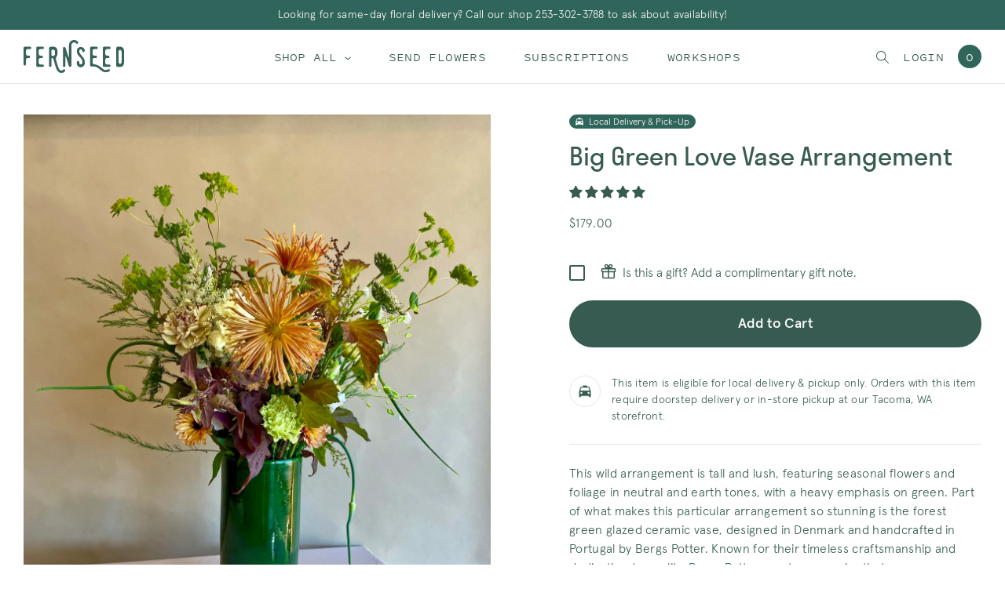

--- FILE ---
content_type: text/html; charset=utf-8
request_url: https://thefernseed.com/products/big-green-love-vase
body_size: 39745
content:
<!doctype html>
<!--[if IE 9]> <html class="ie9 no-js supports-no-cookies" lang="en"> <![endif]-->
<!--[if (gt IE 9)|!(IE)]><!--> <html class="no-js supports-no-cookies" lang="en"> <!--<![endif]-->
<head>
  <meta charset="utf-8">
  <meta http-equiv="X-UA-Compatible" content="IE=edge">
  <meta name="viewport" content="width=device-width,initial-scale=1">
  <meta name="theme-color" content="">
  <link rel="canonical" href="https://thefernseed.com/products/big-green-love-vase">

  
    <link rel="shortcut icon" href="//thefernseed.com/cdn/shop/files/Fernseed_F_-_RGB-03_32x32.png?v=1613514904" type="image/png">
  

  
  <title>
    Big Green Love Vase Arrangement | Floral Delivery in Tacoma
    
    
    
      &ndash; The Fernseed
    
  </title>

  
    <meta name="description" content="This wild arrangement is tall and lush, featuring seasonal flowers and foliage in neutral and earth tones, with a heavy emphasis on green. Part of what makes this particular arrangement so stunning is the forest green glazed ceramic vase, designed in Denmark and handcrafted in Portugal by Bergs Potter. Known for their ">
  

  
<meta property="og:site_name" content="The Fernseed">
<meta property="og:url" content="https://thefernseed.com/products/big-green-love-vase">
<meta property="og:title" content="Big Green Love Vase Arrangement">
<meta property="og:type" content="product">
<meta property="og:description" content="This wild arrangement is tall and lush, featuring seasonal flowers and foliage in neutral and earth tones, with a heavy emphasis on green. Part of what makes this particular arrangement so stunning is the forest green glazed ceramic vase, designed in Denmark and handcrafted in Portugal by Bergs Potter. Known for their "><meta property="og:price:amount" content="179.00">
  <meta property="og:price:currency" content="USD"><meta property="og:image" content="http://thefernseed.com/cdn/shop/files/IMG_2134_1024x1024.jpg?v=1757455496"><meta property="og:image" content="http://thefernseed.com/cdn/shop/files/big_green_love-2_1024x1024.jpg?v=1757455496"><meta property="og:image" content="http://thefernseed.com/cdn/shop/files/big_green_love_1024x1024.jpg?v=1757455496">
<meta property="og:image:secure_url" content="https://thefernseed.com/cdn/shop/files/IMG_2134_1024x1024.jpg?v=1757455496"><meta property="og:image:secure_url" content="https://thefernseed.com/cdn/shop/files/big_green_love-2_1024x1024.jpg?v=1757455496"><meta property="og:image:secure_url" content="https://thefernseed.com/cdn/shop/files/big_green_love_1024x1024.jpg?v=1757455496">

<meta name="twitter:site" content="@">
<meta name="twitter:card" content="summary_large_image">
<meta name="twitter:title" content="Big Green Love Vase Arrangement">
<meta name="twitter:description" content="This wild arrangement is tall and lush, featuring seasonal flowers and foliage in neutral and earth tones, with a heavy emphasis on green. Part of what makes this particular arrangement so stunning is the forest green glazed ceramic vase, designed in Denmark and handcrafted in Portugal by Bergs Potter. Known for their ">


  <link href="//thefernseed.com/cdn/shop/t/28/assets/theme.css?v=104153132822392679631731448134" rel="stylesheet" type="text/css" media="all" />

  <script>
    document.documentElement.className = document.documentElement.className.replace('no-js', 'js');

    window.theme = {
      strings: {
        addToCart: "Add to Cart",
        soldOut: "Sold Out",
        unavailable: "Unavailable"
      },
      moneyFormat: "${{amount}}"
    };
  </script>

  

  <!--[if (gt IE 9)|!(IE)]><!--><script src="//thefernseed.com/cdn/shop/t/28/assets/vendor.js?v=108550676654046490991731448070" defer="defer"></script><!--<![endif]-->
  <!--[if lt IE 9]><script src="//thefernseed.com/cdn/shop/t/28/assets/vendor.js?v=108550676654046490991731448070"></script><![endif]-->

  <!--[if (gt IE 9)|!(IE)]><!--><script src="//thefernseed.com/cdn/shop/t/28/assets/theme.js?v=143223682569496210301731448070" defer="defer"></script><!--<![endif]-->
  <!--[if lt IE 9]><script src="//thefernseed.com/cdn/shop/t/28/assets/theme.js?v=143223682569496210301731448070"></script><![endif]-->

  <script src="//thefernseed.com/cdn/shopifycloud/storefront/assets/themes_support/option_selection-b017cd28.js" type="text/javascript"></script>

  <script>window.performance && window.performance.mark && window.performance.mark('shopify.content_for_header.start');</script><meta name="google-site-verification" content="gUJWXUa_P456ZBoG1sD0iscy18qIf2Y1RfctQETitQk">
<meta name="facebook-domain-verification" content="wyxkeqx2xwnco94jmy960pnds10fzh">
<meta id="shopify-digital-wallet" name="shopify-digital-wallet" content="/20370495/digital_wallets/dialog">
<meta name="shopify-checkout-api-token" content="d00e8a01cad2bce1e1e03df0cc4bea6f">
<meta id="in-context-paypal-metadata" data-shop-id="20370495" data-venmo-supported="false" data-environment="production" data-locale="en_US" data-paypal-v4="true" data-currency="USD">
<link rel="alternate" type="application/json+oembed" href="https://thefernseed.com/products/big-green-love-vase.oembed">
<script async="async" src="/checkouts/internal/preloads.js?locale=en-US"></script>
<link rel="preconnect" href="https://shop.app" crossorigin="anonymous">
<script async="async" src="https://shop.app/checkouts/internal/preloads.js?locale=en-US&shop_id=20370495" crossorigin="anonymous"></script>
<script id="apple-pay-shop-capabilities" type="application/json">{"shopId":20370495,"countryCode":"US","currencyCode":"USD","merchantCapabilities":["supports3DS"],"merchantId":"gid:\/\/shopify\/Shop\/20370495","merchantName":"The Fernseed","requiredBillingContactFields":["postalAddress","email","phone"],"requiredShippingContactFields":["postalAddress","email","phone"],"shippingType":"shipping","supportedNetworks":["visa","masterCard","discover","elo","jcb"],"total":{"type":"pending","label":"The Fernseed","amount":"1.00"},"shopifyPaymentsEnabled":true,"supportsSubscriptions":true}</script>
<script id="shopify-features" type="application/json">{"accessToken":"d00e8a01cad2bce1e1e03df0cc4bea6f","betas":["rich-media-storefront-analytics"],"domain":"thefernseed.com","predictiveSearch":true,"shopId":20370495,"locale":"en"}</script>
<script>var Shopify = Shopify || {};
Shopify.shop = "the-fernseed.myshopify.com";
Shopify.locale = "en";
Shopify.currency = {"active":"USD","rate":"1.0"};
Shopify.country = "US";
Shopify.theme = {"name":"[RB] Subscription Page Update - 11\/12\/24","id":146332975349,"schema_name":"Fernseed","schema_version":"4.0.2","theme_store_id":null,"role":"main"};
Shopify.theme.handle = "null";
Shopify.theme.style = {"id":null,"handle":null};
Shopify.cdnHost = "thefernseed.com/cdn";
Shopify.routes = Shopify.routes || {};
Shopify.routes.root = "/";</script>
<script type="module">!function(o){(o.Shopify=o.Shopify||{}).modules=!0}(window);</script>
<script>!function(o){function n(){var o=[];function n(){o.push(Array.prototype.slice.apply(arguments))}return n.q=o,n}var t=o.Shopify=o.Shopify||{};t.loadFeatures=n(),t.autoloadFeatures=n()}(window);</script>
<script>
  window.ShopifyPay = window.ShopifyPay || {};
  window.ShopifyPay.apiHost = "shop.app\/pay";
  window.ShopifyPay.redirectState = null;
</script>
<script id="shop-js-analytics" type="application/json">{"pageType":"product"}</script>
<script defer="defer" async type="module" src="//thefernseed.com/cdn/shopifycloud/shop-js/modules/v2/client.init-shop-cart-sync_BdyHc3Nr.en.esm.js"></script>
<script defer="defer" async type="module" src="//thefernseed.com/cdn/shopifycloud/shop-js/modules/v2/chunk.common_Daul8nwZ.esm.js"></script>
<script type="module">
  await import("//thefernseed.com/cdn/shopifycloud/shop-js/modules/v2/client.init-shop-cart-sync_BdyHc3Nr.en.esm.js");
await import("//thefernseed.com/cdn/shopifycloud/shop-js/modules/v2/chunk.common_Daul8nwZ.esm.js");

  window.Shopify.SignInWithShop?.initShopCartSync?.({"fedCMEnabled":true,"windoidEnabled":true});

</script>
<script>
  window.Shopify = window.Shopify || {};
  if (!window.Shopify.featureAssets) window.Shopify.featureAssets = {};
  window.Shopify.featureAssets['shop-js'] = {"shop-cart-sync":["modules/v2/client.shop-cart-sync_QYOiDySF.en.esm.js","modules/v2/chunk.common_Daul8nwZ.esm.js"],"init-fed-cm":["modules/v2/client.init-fed-cm_DchLp9rc.en.esm.js","modules/v2/chunk.common_Daul8nwZ.esm.js"],"shop-button":["modules/v2/client.shop-button_OV7bAJc5.en.esm.js","modules/v2/chunk.common_Daul8nwZ.esm.js"],"init-windoid":["modules/v2/client.init-windoid_DwxFKQ8e.en.esm.js","modules/v2/chunk.common_Daul8nwZ.esm.js"],"shop-cash-offers":["modules/v2/client.shop-cash-offers_DWtL6Bq3.en.esm.js","modules/v2/chunk.common_Daul8nwZ.esm.js","modules/v2/chunk.modal_CQq8HTM6.esm.js"],"shop-toast-manager":["modules/v2/client.shop-toast-manager_CX9r1SjA.en.esm.js","modules/v2/chunk.common_Daul8nwZ.esm.js"],"init-shop-email-lookup-coordinator":["modules/v2/client.init-shop-email-lookup-coordinator_UhKnw74l.en.esm.js","modules/v2/chunk.common_Daul8nwZ.esm.js"],"pay-button":["modules/v2/client.pay-button_DzxNnLDY.en.esm.js","modules/v2/chunk.common_Daul8nwZ.esm.js"],"avatar":["modules/v2/client.avatar_BTnouDA3.en.esm.js"],"init-shop-cart-sync":["modules/v2/client.init-shop-cart-sync_BdyHc3Nr.en.esm.js","modules/v2/chunk.common_Daul8nwZ.esm.js"],"shop-login-button":["modules/v2/client.shop-login-button_D8B466_1.en.esm.js","modules/v2/chunk.common_Daul8nwZ.esm.js","modules/v2/chunk.modal_CQq8HTM6.esm.js"],"init-customer-accounts-sign-up":["modules/v2/client.init-customer-accounts-sign-up_C8fpPm4i.en.esm.js","modules/v2/client.shop-login-button_D8B466_1.en.esm.js","modules/v2/chunk.common_Daul8nwZ.esm.js","modules/v2/chunk.modal_CQq8HTM6.esm.js"],"init-shop-for-new-customer-accounts":["modules/v2/client.init-shop-for-new-customer-accounts_CVTO0Ztu.en.esm.js","modules/v2/client.shop-login-button_D8B466_1.en.esm.js","modules/v2/chunk.common_Daul8nwZ.esm.js","modules/v2/chunk.modal_CQq8HTM6.esm.js"],"init-customer-accounts":["modules/v2/client.init-customer-accounts_dRgKMfrE.en.esm.js","modules/v2/client.shop-login-button_D8B466_1.en.esm.js","modules/v2/chunk.common_Daul8nwZ.esm.js","modules/v2/chunk.modal_CQq8HTM6.esm.js"],"shop-follow-button":["modules/v2/client.shop-follow-button_CkZpjEct.en.esm.js","modules/v2/chunk.common_Daul8nwZ.esm.js","modules/v2/chunk.modal_CQq8HTM6.esm.js"],"lead-capture":["modules/v2/client.lead-capture_BntHBhfp.en.esm.js","modules/v2/chunk.common_Daul8nwZ.esm.js","modules/v2/chunk.modal_CQq8HTM6.esm.js"],"checkout-modal":["modules/v2/client.checkout-modal_CfxcYbTm.en.esm.js","modules/v2/chunk.common_Daul8nwZ.esm.js","modules/v2/chunk.modal_CQq8HTM6.esm.js"],"shop-login":["modules/v2/client.shop-login_Da4GZ2H6.en.esm.js","modules/v2/chunk.common_Daul8nwZ.esm.js","modules/v2/chunk.modal_CQq8HTM6.esm.js"],"payment-terms":["modules/v2/client.payment-terms_MV4M3zvL.en.esm.js","modules/v2/chunk.common_Daul8nwZ.esm.js","modules/v2/chunk.modal_CQq8HTM6.esm.js"]};
</script>
<script>(function() {
  var isLoaded = false;
  function asyncLoad() {
    if (isLoaded) return;
    isLoaded = true;
    var urls = ["https:\/\/formbuilder.hulkapps.com\/skeletopapp.js?shop=the-fernseed.myshopify.com","https:\/\/static.rechargecdn.com\/assets\/js\/widget.min.js?shop=the-fernseed.myshopify.com","https:\/\/storage.nfcube.com\/instafeed-912345660a7ebec5844199a440be7ccc.js?shop=the-fernseed.myshopify.com"];
    for (var i = 0; i < urls.length; i++) {
      var s = document.createElement('script');
      s.type = 'text/javascript';
      s.async = true;
      s.src = urls[i];
      var x = document.getElementsByTagName('script')[0];
      x.parentNode.insertBefore(s, x);
    }
  };
  if(window.attachEvent) {
    window.attachEvent('onload', asyncLoad);
  } else {
    window.addEventListener('load', asyncLoad, false);
  }
})();</script>
<script id="__st">var __st={"a":20370495,"offset":-28800,"reqid":"b8d3fa9f-8aa6-44f4-9896-f688003959a7-1768994016","pageurl":"thefernseed.com\/products\/big-green-love-vase","u":"8956d24a256b","p":"product","rtyp":"product","rid":7590173212917};</script>
<script>window.ShopifyPaypalV4VisibilityTracking = true;</script>
<script id="captcha-bootstrap">!function(){'use strict';const t='contact',e='account',n='new_comment',o=[[t,t],['blogs',n],['comments',n],[t,'customer']],c=[[e,'customer_login'],[e,'guest_login'],[e,'recover_customer_password'],[e,'create_customer']],r=t=>t.map((([t,e])=>`form[action*='/${t}']:not([data-nocaptcha='true']) input[name='form_type'][value='${e}']`)).join(','),a=t=>()=>t?[...document.querySelectorAll(t)].map((t=>t.form)):[];function s(){const t=[...o],e=r(t);return a(e)}const i='password',u='form_key',d=['recaptcha-v3-token','g-recaptcha-response','h-captcha-response',i],f=()=>{try{return window.sessionStorage}catch{return}},m='__shopify_v',_=t=>t.elements[u];function p(t,e,n=!1){try{const o=window.sessionStorage,c=JSON.parse(o.getItem(e)),{data:r}=function(t){const{data:e,action:n}=t;return t[m]||n?{data:e,action:n}:{data:t,action:n}}(c);for(const[e,n]of Object.entries(r))t.elements[e]&&(t.elements[e].value=n);n&&o.removeItem(e)}catch(o){console.error('form repopulation failed',{error:o})}}const l='form_type',E='cptcha';function T(t){t.dataset[E]=!0}const w=window,h=w.document,L='Shopify',v='ce_forms',y='captcha';let A=!1;((t,e)=>{const n=(g='f06e6c50-85a8-45c8-87d0-21a2b65856fe',I='https://cdn.shopify.com/shopifycloud/storefront-forms-hcaptcha/ce_storefront_forms_captcha_hcaptcha.v1.5.2.iife.js',D={infoText:'Protected by hCaptcha',privacyText:'Privacy',termsText:'Terms'},(t,e,n)=>{const o=w[L][v],c=o.bindForm;if(c)return c(t,g,e,D).then(n);var r;o.q.push([[t,g,e,D],n]),r=I,A||(h.body.append(Object.assign(h.createElement('script'),{id:'captcha-provider',async:!0,src:r})),A=!0)});var g,I,D;w[L]=w[L]||{},w[L][v]=w[L][v]||{},w[L][v].q=[],w[L][y]=w[L][y]||{},w[L][y].protect=function(t,e){n(t,void 0,e),T(t)},Object.freeze(w[L][y]),function(t,e,n,w,h,L){const[v,y,A,g]=function(t,e,n){const i=e?o:[],u=t?c:[],d=[...i,...u],f=r(d),m=r(i),_=r(d.filter((([t,e])=>n.includes(e))));return[a(f),a(m),a(_),s()]}(w,h,L),I=t=>{const e=t.target;return e instanceof HTMLFormElement?e:e&&e.form},D=t=>v().includes(t);t.addEventListener('submit',(t=>{const e=I(t);if(!e)return;const n=D(e)&&!e.dataset.hcaptchaBound&&!e.dataset.recaptchaBound,o=_(e),c=g().includes(e)&&(!o||!o.value);(n||c)&&t.preventDefault(),c&&!n&&(function(t){try{if(!f())return;!function(t){const e=f();if(!e)return;const n=_(t);if(!n)return;const o=n.value;o&&e.removeItem(o)}(t);const e=Array.from(Array(32),(()=>Math.random().toString(36)[2])).join('');!function(t,e){_(t)||t.append(Object.assign(document.createElement('input'),{type:'hidden',name:u})),t.elements[u].value=e}(t,e),function(t,e){const n=f();if(!n)return;const o=[...t.querySelectorAll(`input[type='${i}']`)].map((({name:t})=>t)),c=[...d,...o],r={};for(const[a,s]of new FormData(t).entries())c.includes(a)||(r[a]=s);n.setItem(e,JSON.stringify({[m]:1,action:t.action,data:r}))}(t,e)}catch(e){console.error('failed to persist form',e)}}(e),e.submit())}));const S=(t,e)=>{t&&!t.dataset[E]&&(n(t,e.some((e=>e===t))),T(t))};for(const o of['focusin','change'])t.addEventListener(o,(t=>{const e=I(t);D(e)&&S(e,y())}));const B=e.get('form_key'),M=e.get(l),P=B&&M;t.addEventListener('DOMContentLoaded',(()=>{const t=y();if(P)for(const e of t)e.elements[l].value===M&&p(e,B);[...new Set([...A(),...v().filter((t=>'true'===t.dataset.shopifyCaptcha))])].forEach((e=>S(e,t)))}))}(h,new URLSearchParams(w.location.search),n,t,e,['guest_login'])})(!0,!0)}();</script>
<script integrity="sha256-4kQ18oKyAcykRKYeNunJcIwy7WH5gtpwJnB7kiuLZ1E=" data-source-attribution="shopify.loadfeatures" defer="defer" src="//thefernseed.com/cdn/shopifycloud/storefront/assets/storefront/load_feature-a0a9edcb.js" crossorigin="anonymous"></script>
<script crossorigin="anonymous" defer="defer" src="//thefernseed.com/cdn/shopifycloud/storefront/assets/shopify_pay/storefront-65b4c6d7.js?v=20250812"></script>
<script data-source-attribution="shopify.dynamic_checkout.dynamic.init">var Shopify=Shopify||{};Shopify.PaymentButton=Shopify.PaymentButton||{isStorefrontPortableWallets:!0,init:function(){window.Shopify.PaymentButton.init=function(){};var t=document.createElement("script");t.src="https://thefernseed.com/cdn/shopifycloud/portable-wallets/latest/portable-wallets.en.js",t.type="module",document.head.appendChild(t)}};
</script>
<script data-source-attribution="shopify.dynamic_checkout.buyer_consent">
  function portableWalletsHideBuyerConsent(e){var t=document.getElementById("shopify-buyer-consent"),n=document.getElementById("shopify-subscription-policy-button");t&&n&&(t.classList.add("hidden"),t.setAttribute("aria-hidden","true"),n.removeEventListener("click",e))}function portableWalletsShowBuyerConsent(e){var t=document.getElementById("shopify-buyer-consent"),n=document.getElementById("shopify-subscription-policy-button");t&&n&&(t.classList.remove("hidden"),t.removeAttribute("aria-hidden"),n.addEventListener("click",e))}window.Shopify?.PaymentButton&&(window.Shopify.PaymentButton.hideBuyerConsent=portableWalletsHideBuyerConsent,window.Shopify.PaymentButton.showBuyerConsent=portableWalletsShowBuyerConsent);
</script>
<script data-source-attribution="shopify.dynamic_checkout.cart.bootstrap">document.addEventListener("DOMContentLoaded",(function(){function t(){return document.querySelector("shopify-accelerated-checkout-cart, shopify-accelerated-checkout")}if(t())Shopify.PaymentButton.init();else{new MutationObserver((function(e,n){t()&&(Shopify.PaymentButton.init(),n.disconnect())})).observe(document.body,{childList:!0,subtree:!0})}}));
</script>
<link id="shopify-accelerated-checkout-styles" rel="stylesheet" media="screen" href="https://thefernseed.com/cdn/shopifycloud/portable-wallets/latest/accelerated-checkout-backwards-compat.css" crossorigin="anonymous">
<style id="shopify-accelerated-checkout-cart">
        #shopify-buyer-consent {
  margin-top: 1em;
  display: inline-block;
  width: 100%;
}

#shopify-buyer-consent.hidden {
  display: none;
}

#shopify-subscription-policy-button {
  background: none;
  border: none;
  padding: 0;
  text-decoration: underline;
  font-size: inherit;
  cursor: pointer;
}

#shopify-subscription-policy-button::before {
  box-shadow: none;
}

      </style>
<script id="sections-script" data-sections="product-recommendations" defer="defer" src="//thefernseed.com/cdn/shop/t/28/compiled_assets/scripts.js?v=6296"></script>
<script>window.performance && window.performance.mark && window.performance.mark('shopify.content_for_header.end');</script>
  

  
<!-- Start of Judge.me Core -->
<link rel="dns-prefetch" href="https://cdn.judge.me/">
<script data-cfasync='false' class='jdgm-settings-script'>window.jdgmSettings={"pagination":5,"disable_web_reviews":false,"badge_no_review_text":"No reviews","badge_n_reviews_text":"{{ n }} review/reviews","badge_star_color":"#375b50","hide_badge_preview_if_no_reviews":true,"badge_hide_text":false,"enforce_center_preview_badge":false,"widget_title":"Customer Reviews","widget_open_form_text":"Write a review","widget_close_form_text":"Cancel review","widget_refresh_page_text":"Refresh page","widget_summary_text":"Based on {{ number_of_reviews }} review/reviews","widget_no_review_text":"Be the first to write a review","widget_name_field_text":"Display name","widget_verified_name_field_text":"Verified Name (public)","widget_name_placeholder_text":"Display name","widget_required_field_error_text":"This field is required.","widget_email_field_text":"Email address","widget_verified_email_field_text":"Verified Email (private, can not be edited)","widget_email_placeholder_text":"Your email address","widget_email_field_error_text":"Please enter a valid email address.","widget_rating_field_text":"Rating","widget_review_title_field_text":"Review Title","widget_review_title_placeholder_text":"Give your review a title","widget_review_body_field_text":"Review content","widget_review_body_placeholder_text":"Start writing here...","widget_pictures_field_text":"Picture/Video (optional)","widget_submit_review_text":"Submit Review","widget_submit_verified_review_text":"Submit Verified Review","widget_submit_success_msg_with_auto_publish":"Thank you! Please refresh the page in a few moments to see your review. You can remove or edit your review by logging into \u003ca href='https://judge.me/login' target='_blank' rel='nofollow noopener'\u003eJudge.me\u003c/a\u003e","widget_submit_success_msg_no_auto_publish":"Thank you! Your review will be published as soon as it is approved by the shop admin. You can remove or edit your review by logging into \u003ca href='https://judge.me/login' target='_blank' rel='nofollow noopener'\u003eJudge.me\u003c/a\u003e","widget_show_default_reviews_out_of_total_text":"Showing {{ n_reviews_shown }} out of {{ n_reviews }} reviews.","widget_show_all_link_text":"Show all","widget_show_less_link_text":"Show less","widget_author_said_text":"{{ reviewer_name }} said:","widget_days_text":"{{ n }} days ago","widget_weeks_text":"{{ n }} week/weeks ago","widget_months_text":"{{ n }} month/months ago","widget_years_text":"{{ n }} year/years ago","widget_yesterday_text":"Yesterday","widget_today_text":"Today","widget_replied_text":"\u003e\u003e {{ shop_name }} replied:","widget_read_more_text":"Read more","widget_reviewer_name_as_initial":"","widget_rating_filter_color":"#fbcd0a","widget_rating_filter_see_all_text":"See all reviews","widget_sorting_most_recent_text":"Most Recent","widget_sorting_highest_rating_text":"Highest Rating","widget_sorting_lowest_rating_text":"Lowest Rating","widget_sorting_with_pictures_text":"Only Pictures","widget_sorting_most_helpful_text":"Most Helpful","widget_open_question_form_text":"Ask a question","widget_reviews_subtab_text":"Reviews","widget_questions_subtab_text":"Questions","widget_question_label_text":"Question","widget_answer_label_text":"Answer","widget_question_placeholder_text":"Write your question here","widget_submit_question_text":"Submit Question","widget_question_submit_success_text":"Thank you for your question! We will notify you once it gets answered.","widget_star_color":"#375b50","verified_badge_text":"Verified","verified_badge_bg_color":"","verified_badge_text_color":"","verified_badge_placement":"left-of-reviewer-name","widget_review_max_height":"","widget_hide_border":false,"widget_social_share":false,"widget_thumb":false,"widget_review_location_show":false,"widget_location_format":"","all_reviews_include_out_of_store_products":true,"all_reviews_out_of_store_text":"(out of store)","all_reviews_pagination":100,"all_reviews_product_name_prefix_text":"about","enable_review_pictures":false,"enable_question_anwser":false,"widget_theme":"default","review_date_format":"mm/dd/yyyy","default_sort_method":"most-recent","widget_product_reviews_subtab_text":"Product Reviews","widget_shop_reviews_subtab_text":"Shop Reviews","widget_other_products_reviews_text":"Reviews for other products","widget_store_reviews_subtab_text":"Store reviews","widget_no_store_reviews_text":"This store hasn't received any reviews yet","widget_web_restriction_product_reviews_text":"This product hasn't received any reviews yet","widget_no_items_text":"No items found","widget_show_more_text":"Show more","widget_write_a_store_review_text":"Write a Store Review","widget_other_languages_heading":"Reviews in Other Languages","widget_translate_review_text":"Translate review to {{ language }}","widget_translating_review_text":"Translating...","widget_show_original_translation_text":"Show original ({{ language }})","widget_translate_review_failed_text":"Review couldn't be translated.","widget_translate_review_retry_text":"Retry","widget_translate_review_try_again_later_text":"Try again later","show_product_url_for_grouped_product":false,"widget_sorting_pictures_first_text":"Pictures First","show_pictures_on_all_rev_page_mobile":false,"show_pictures_on_all_rev_page_desktop":false,"floating_tab_hide_mobile_install_preference":false,"floating_tab_button_name":"★ Reviews","floating_tab_title":"Let customers speak for us","floating_tab_button_color":"","floating_tab_button_background_color":"","floating_tab_url":"","floating_tab_url_enabled":false,"floating_tab_tab_style":"text","all_reviews_text_badge_text":"Customers rate us {{ shop.metafields.judgeme.all_reviews_rating | round: 1 }}/5 based on {{ shop.metafields.judgeme.all_reviews_count }} reviews.","all_reviews_text_badge_text_branded_style":"{{ shop.metafields.judgeme.all_reviews_rating | round: 1 }} out of 5 stars based on {{ shop.metafields.judgeme.all_reviews_count }} reviews","is_all_reviews_text_badge_a_link":false,"show_stars_for_all_reviews_text_badge":false,"all_reviews_text_badge_url":"","all_reviews_text_style":"text","all_reviews_text_color_style":"judgeme_brand_color","all_reviews_text_color":"#108474","all_reviews_text_show_jm_brand":true,"featured_carousel_show_header":true,"featured_carousel_title":"Let customers speak for us","testimonials_carousel_title":"Customers are saying","videos_carousel_title":"Real customer stories","cards_carousel_title":"Customers are saying","featured_carousel_count_text":"from {{ n }} reviews","featured_carousel_add_link_to_all_reviews_page":false,"featured_carousel_url":"","featured_carousel_show_images":true,"featured_carousel_autoslide_interval":5,"featured_carousel_arrows_on_the_sides":false,"featured_carousel_height":250,"featured_carousel_width":80,"featured_carousel_image_size":0,"featured_carousel_image_height":250,"featured_carousel_arrow_color":"#eeeeee","verified_count_badge_style":"vintage","verified_count_badge_orientation":"horizontal","verified_count_badge_color_style":"judgeme_brand_color","verified_count_badge_color":"#108474","is_verified_count_badge_a_link":false,"verified_count_badge_url":"","verified_count_badge_show_jm_brand":true,"widget_rating_preset_default":5,"widget_first_sub_tab":"product-reviews","widget_show_histogram":true,"widget_histogram_use_custom_color":false,"widget_pagination_use_custom_color":false,"widget_star_use_custom_color":true,"widget_verified_badge_use_custom_color":false,"widget_write_review_use_custom_color":false,"picture_reminder_submit_button":"Upload Pictures","enable_review_videos":false,"mute_video_by_default":false,"widget_sorting_videos_first_text":"Videos First","widget_review_pending_text":"Pending","featured_carousel_items_for_large_screen":3,"social_share_options_order":"Facebook,Twitter","remove_microdata_snippet":false,"disable_json_ld":false,"enable_json_ld_products":false,"preview_badge_show_question_text":false,"preview_badge_no_question_text":"No questions","preview_badge_n_question_text":"{{ number_of_questions }} question/questions","qa_badge_show_icon":false,"qa_badge_position":"same-row","remove_judgeme_branding":false,"widget_add_search_bar":false,"widget_search_bar_placeholder":"Search","widget_sorting_verified_only_text":"Verified only","featured_carousel_theme":"default","featured_carousel_show_rating":true,"featured_carousel_show_title":true,"featured_carousel_show_body":true,"featured_carousel_show_date":false,"featured_carousel_show_reviewer":true,"featured_carousel_show_product":false,"featured_carousel_header_background_color":"#108474","featured_carousel_header_text_color":"#ffffff","featured_carousel_name_product_separator":"reviewed","featured_carousel_full_star_background":"#108474","featured_carousel_empty_star_background":"#dadada","featured_carousel_vertical_theme_background":"#f9fafb","featured_carousel_verified_badge_enable":false,"featured_carousel_verified_badge_color":"#108474","featured_carousel_border_style":"round","featured_carousel_review_line_length_limit":3,"featured_carousel_more_reviews_button_text":"Read more reviews","featured_carousel_view_product_button_text":"View product","all_reviews_page_load_reviews_on":"scroll","all_reviews_page_load_more_text":"Load More Reviews","disable_fb_tab_reviews":false,"enable_ajax_cdn_cache":false,"widget_public_name_text":"displayed publicly like","default_reviewer_name":"John Smith","default_reviewer_name_has_non_latin":true,"widget_reviewer_anonymous":"Anonymous","medals_widget_title":"Judge.me Review Medals","medals_widget_background_color":"#f9fafb","medals_widget_position":"footer_all_pages","medals_widget_border_color":"#f9fafb","medals_widget_verified_text_position":"left","medals_widget_use_monochromatic_version":false,"medals_widget_elements_color":"#108474","show_reviewer_avatar":true,"widget_invalid_yt_video_url_error_text":"Not a YouTube video URL","widget_max_length_field_error_text":"Please enter no more than {0} characters.","widget_show_country_flag":false,"widget_show_collected_via_shop_app":true,"widget_verified_by_shop_badge_style":"light","widget_verified_by_shop_text":"Verified by Shop","widget_show_photo_gallery":false,"widget_load_with_code_splitting":true,"widget_ugc_install_preference":false,"widget_ugc_title":"Made by us, Shared by you","widget_ugc_subtitle":"Tag us to see your picture featured in our page","widget_ugc_arrows_color":"#ffffff","widget_ugc_primary_button_text":"Buy Now","widget_ugc_primary_button_background_color":"#108474","widget_ugc_primary_button_text_color":"#ffffff","widget_ugc_primary_button_border_width":"0","widget_ugc_primary_button_border_style":"none","widget_ugc_primary_button_border_color":"#108474","widget_ugc_primary_button_border_radius":"25","widget_ugc_secondary_button_text":"Load More","widget_ugc_secondary_button_background_color":"#ffffff","widget_ugc_secondary_button_text_color":"#108474","widget_ugc_secondary_button_border_width":"2","widget_ugc_secondary_button_border_style":"solid","widget_ugc_secondary_button_border_color":"#108474","widget_ugc_secondary_button_border_radius":"25","widget_ugc_reviews_button_text":"View Reviews","widget_ugc_reviews_button_background_color":"#ffffff","widget_ugc_reviews_button_text_color":"#108474","widget_ugc_reviews_button_border_width":"2","widget_ugc_reviews_button_border_style":"solid","widget_ugc_reviews_button_border_color":"#108474","widget_ugc_reviews_button_border_radius":"25","widget_ugc_reviews_button_link_to":"judgeme-reviews-page","widget_ugc_show_post_date":true,"widget_ugc_max_width":"800","widget_rating_metafield_value_type":true,"widget_primary_color":"#108474","widget_enable_secondary_color":false,"widget_secondary_color":"#edf5f5","widget_summary_average_rating_text":"{{ average_rating }} out of 5","widget_media_grid_title":"Customer photos \u0026 videos","widget_media_grid_see_more_text":"See more","widget_round_style":false,"widget_show_product_medals":true,"widget_verified_by_judgeme_text":"Verified by Judge.me","widget_show_store_medals":true,"widget_verified_by_judgeme_text_in_store_medals":"Verified by Judge.me","widget_media_field_exceed_quantity_message":"Sorry, we can only accept {{ max_media }} for one review.","widget_media_field_exceed_limit_message":"{{ file_name }} is too large, please select a {{ media_type }} less than {{ size_limit }}MB.","widget_review_submitted_text":"Review Submitted!","widget_question_submitted_text":"Question Submitted!","widget_close_form_text_question":"Cancel","widget_write_your_answer_here_text":"Write your answer here","widget_enabled_branded_link":true,"widget_show_collected_by_judgeme":false,"widget_reviewer_name_color":"","widget_write_review_text_color":"","widget_write_review_bg_color":"","widget_collected_by_judgeme_text":"collected by Judge.me","widget_pagination_type":"standard","widget_load_more_text":"Load More","widget_load_more_color":"#108474","widget_full_review_text":"Full Review","widget_read_more_reviews_text":"Read More Reviews","widget_read_questions_text":"Read Questions","widget_questions_and_answers_text":"Questions \u0026 Answers","widget_verified_by_text":"Verified by","widget_verified_text":"Verified","widget_number_of_reviews_text":"{{ number_of_reviews }} reviews","widget_back_button_text":"Back","widget_next_button_text":"Next","widget_custom_forms_filter_button":"Filters","custom_forms_style":"vertical","widget_show_review_information":false,"how_reviews_are_collected":"How reviews are collected?","widget_show_review_keywords":false,"widget_gdpr_statement":"How we use your data: We'll only contact you about the review you left, and only if necessary. By submitting your review, you agree to Judge.me's \u003ca href='https://judge.me/terms' target='_blank' rel='nofollow noopener'\u003eterms\u003c/a\u003e, \u003ca href='https://judge.me/privacy' target='_blank' rel='nofollow noopener'\u003eprivacy\u003c/a\u003e and \u003ca href='https://judge.me/content-policy' target='_blank' rel='nofollow noopener'\u003econtent\u003c/a\u003e policies.","widget_multilingual_sorting_enabled":false,"widget_translate_review_content_enabled":false,"widget_translate_review_content_method":"manual","popup_widget_review_selection":"automatically_with_pictures","popup_widget_round_border_style":true,"popup_widget_show_title":true,"popup_widget_show_body":true,"popup_widget_show_reviewer":false,"popup_widget_show_product":true,"popup_widget_show_pictures":true,"popup_widget_use_review_picture":true,"popup_widget_show_on_home_page":true,"popup_widget_show_on_product_page":true,"popup_widget_show_on_collection_page":true,"popup_widget_show_on_cart_page":true,"popup_widget_position":"bottom_left","popup_widget_first_review_delay":5,"popup_widget_duration":5,"popup_widget_interval":5,"popup_widget_review_count":5,"popup_widget_hide_on_mobile":true,"review_snippet_widget_round_border_style":true,"review_snippet_widget_card_color":"#FFFFFF","review_snippet_widget_slider_arrows_background_color":"#FFFFFF","review_snippet_widget_slider_arrows_color":"#000000","review_snippet_widget_star_color":"#108474","show_product_variant":false,"all_reviews_product_variant_label_text":"Variant: ","widget_show_verified_branding":false,"widget_ai_summary_title":"Customers say","widget_ai_summary_disclaimer":"AI-powered review summary based on recent customer reviews","widget_show_ai_summary":false,"widget_show_ai_summary_bg":false,"widget_show_review_title_input":true,"redirect_reviewers_invited_via_email":"review_widget","request_store_review_after_product_review":false,"request_review_other_products_in_order":false,"review_form_color_scheme":"default","review_form_corner_style":"square","review_form_star_color":{},"review_form_text_color":"#333333","review_form_background_color":"#ffffff","review_form_field_background_color":"#fafafa","review_form_button_color":{},"review_form_button_text_color":"#ffffff","review_form_modal_overlay_color":"#000000","review_content_screen_title_text":"How would you rate this product?","review_content_introduction_text":"We would love it if you would share a bit about your experience.","store_review_form_title_text":"How would you rate this store?","store_review_form_introduction_text":"We would love it if you would share a bit about your experience.","show_review_guidance_text":true,"one_star_review_guidance_text":"Poor","five_star_review_guidance_text":"Great","customer_information_screen_title_text":"About you","customer_information_introduction_text":"Please tell us more about you.","custom_questions_screen_title_text":"Your experience in more detail","custom_questions_introduction_text":"Here are a few questions to help us understand more about your experience.","review_submitted_screen_title_text":"Thanks for your review!","review_submitted_screen_thank_you_text":"We are processing it and it will appear on the store soon.","review_submitted_screen_email_verification_text":"Please confirm your email by clicking the link we just sent you. This helps us keep reviews authentic.","review_submitted_request_store_review_text":"Would you like to share your experience of shopping with us?","review_submitted_review_other_products_text":"Would you like to review these products?","store_review_screen_title_text":"Would you like to share your experience of shopping with us?","store_review_introduction_text":"We value your feedback and use it to improve. Please share any thoughts or suggestions you have.","reviewer_media_screen_title_picture_text":"Share a picture","reviewer_media_introduction_picture_text":"Upload a photo to support your review.","reviewer_media_screen_title_video_text":"Share a video","reviewer_media_introduction_video_text":"Upload a video to support your review.","reviewer_media_screen_title_picture_or_video_text":"Share a picture or video","reviewer_media_introduction_picture_or_video_text":"Upload a photo or video to support your review.","reviewer_media_youtube_url_text":"Paste your Youtube URL here","advanced_settings_next_step_button_text":"Next","advanced_settings_close_review_button_text":"Close","modal_write_review_flow":false,"write_review_flow_required_text":"Required","write_review_flow_privacy_message_text":"We respect your privacy.","write_review_flow_anonymous_text":"Post review as anonymous","write_review_flow_visibility_text":"This won't be visible to other customers.","write_review_flow_multiple_selection_help_text":"Select as many as you like","write_review_flow_single_selection_help_text":"Select one option","write_review_flow_required_field_error_text":"This field is required","write_review_flow_invalid_email_error_text":"Please enter a valid email address","write_review_flow_max_length_error_text":"Max. {{ max_length }} characters.","write_review_flow_media_upload_text":"\u003cb\u003eClick to upload\u003c/b\u003e or drag and drop","write_review_flow_gdpr_statement":"We'll only contact you about your review if necessary. By submitting your review, you agree to our \u003ca href='https://judge.me/terms' target='_blank' rel='nofollow noopener'\u003eterms and conditions\u003c/a\u003e and \u003ca href='https://judge.me/privacy' target='_blank' rel='nofollow noopener'\u003eprivacy policy\u003c/a\u003e.","rating_only_reviews_enabled":false,"show_negative_reviews_help_screen":false,"new_review_flow_help_screen_rating_threshold":3,"negative_review_resolution_screen_title_text":"Tell us more","negative_review_resolution_text":"Your experience matters to us. If there were issues with your purchase, we're here to help. Feel free to reach out to us, we'd love the opportunity to make things right.","negative_review_resolution_button_text":"Contact us","negative_review_resolution_proceed_with_review_text":"Leave a review","negative_review_resolution_subject":"Issue with purchase from {{ shop_name }}.{{ order_name }}","preview_badge_collection_page_install_status":false,"widget_review_custom_css":"","preview_badge_custom_css":"","preview_badge_stars_count":"5-stars","featured_carousel_custom_css":"","floating_tab_custom_css":"","all_reviews_widget_custom_css":"","medals_widget_custom_css":"","verified_badge_custom_css":"","all_reviews_text_custom_css":"","transparency_badges_collected_via_store_invite":false,"transparency_badges_from_another_provider":false,"transparency_badges_collected_from_store_visitor":false,"transparency_badges_collected_by_verified_review_provider":false,"transparency_badges_earned_reward":false,"transparency_badges_collected_via_store_invite_text":"Review collected via store invitation","transparency_badges_from_another_provider_text":"Review collected from another provider","transparency_badges_collected_from_store_visitor_text":"Review collected from a store visitor","transparency_badges_written_in_google_text":"Review written in Google","transparency_badges_written_in_etsy_text":"Review written in Etsy","transparency_badges_written_in_shop_app_text":"Review written in Shop App","transparency_badges_earned_reward_text":"Review earned a reward for future purchase","product_review_widget_per_page":10,"widget_store_review_label_text":"Review about the store","checkout_comment_extension_title_on_product_page":"Customer Comments","checkout_comment_extension_num_latest_comment_show":5,"checkout_comment_extension_format":"name_and_timestamp","checkout_comment_customer_name":"last_initial","checkout_comment_comment_notification":true,"preview_badge_collection_page_install_preference":false,"preview_badge_home_page_install_preference":false,"preview_badge_product_page_install_preference":false,"review_widget_install_preference":"","review_carousel_install_preference":false,"floating_reviews_tab_install_preference":"none","verified_reviews_count_badge_install_preference":false,"all_reviews_text_install_preference":false,"review_widget_best_location":false,"judgeme_medals_install_preference":false,"review_widget_revamp_enabled":false,"review_widget_qna_enabled":false,"review_widget_header_theme":"minimal","review_widget_widget_title_enabled":true,"review_widget_header_text_size":"medium","review_widget_header_text_weight":"regular","review_widget_average_rating_style":"compact","review_widget_bar_chart_enabled":true,"review_widget_bar_chart_type":"numbers","review_widget_bar_chart_style":"standard","review_widget_expanded_media_gallery_enabled":false,"review_widget_reviews_section_theme":"standard","review_widget_image_style":"thumbnails","review_widget_review_image_ratio":"square","review_widget_stars_size":"medium","review_widget_verified_badge":"standard_text","review_widget_review_title_text_size":"medium","review_widget_review_text_size":"medium","review_widget_review_text_length":"medium","review_widget_number_of_columns_desktop":3,"review_widget_carousel_transition_speed":5,"review_widget_custom_questions_answers_display":"always","review_widget_button_text_color":"#FFFFFF","review_widget_text_color":"#000000","review_widget_lighter_text_color":"#7B7B7B","review_widget_corner_styling":"soft","review_widget_review_word_singular":"review","review_widget_review_word_plural":"reviews","review_widget_voting_label":"Helpful?","review_widget_shop_reply_label":"Reply from {{ shop_name }}:","review_widget_filters_title":"Filters","qna_widget_question_word_singular":"Question","qna_widget_question_word_plural":"Questions","qna_widget_answer_reply_label":"Answer from {{ answerer_name }}:","qna_content_screen_title_text":"Ask a question about this product","qna_widget_question_required_field_error_text":"Please enter your question.","qna_widget_flow_gdpr_statement":"We'll only contact you about your question if necessary. By submitting your question, you agree to our \u003ca href='https://judge.me/terms' target='_blank' rel='nofollow noopener'\u003eterms and conditions\u003c/a\u003e and \u003ca href='https://judge.me/privacy' target='_blank' rel='nofollow noopener'\u003eprivacy policy\u003c/a\u003e.","qna_widget_question_submitted_text":"Thanks for your question!","qna_widget_close_form_text_question":"Close","qna_widget_question_submit_success_text":"We’ll notify you by email when your question is answered.","all_reviews_widget_v2025_enabled":false,"all_reviews_widget_v2025_header_theme":"default","all_reviews_widget_v2025_widget_title_enabled":true,"all_reviews_widget_v2025_header_text_size":"medium","all_reviews_widget_v2025_header_text_weight":"regular","all_reviews_widget_v2025_average_rating_style":"compact","all_reviews_widget_v2025_bar_chart_enabled":true,"all_reviews_widget_v2025_bar_chart_type":"numbers","all_reviews_widget_v2025_bar_chart_style":"standard","all_reviews_widget_v2025_expanded_media_gallery_enabled":false,"all_reviews_widget_v2025_show_store_medals":true,"all_reviews_widget_v2025_show_photo_gallery":true,"all_reviews_widget_v2025_show_review_keywords":false,"all_reviews_widget_v2025_show_ai_summary":false,"all_reviews_widget_v2025_show_ai_summary_bg":false,"all_reviews_widget_v2025_add_search_bar":false,"all_reviews_widget_v2025_default_sort_method":"most-recent","all_reviews_widget_v2025_reviews_per_page":10,"all_reviews_widget_v2025_reviews_section_theme":"default","all_reviews_widget_v2025_image_style":"thumbnails","all_reviews_widget_v2025_review_image_ratio":"square","all_reviews_widget_v2025_stars_size":"medium","all_reviews_widget_v2025_verified_badge":"bold_badge","all_reviews_widget_v2025_review_title_text_size":"medium","all_reviews_widget_v2025_review_text_size":"medium","all_reviews_widget_v2025_review_text_length":"medium","all_reviews_widget_v2025_number_of_columns_desktop":3,"all_reviews_widget_v2025_carousel_transition_speed":5,"all_reviews_widget_v2025_custom_questions_answers_display":"always","all_reviews_widget_v2025_show_product_variant":false,"all_reviews_widget_v2025_show_reviewer_avatar":true,"all_reviews_widget_v2025_reviewer_name_as_initial":"","all_reviews_widget_v2025_review_location_show":false,"all_reviews_widget_v2025_location_format":"","all_reviews_widget_v2025_show_country_flag":false,"all_reviews_widget_v2025_verified_by_shop_badge_style":"light","all_reviews_widget_v2025_social_share":false,"all_reviews_widget_v2025_social_share_options_order":"Facebook,Twitter,LinkedIn,Pinterest","all_reviews_widget_v2025_pagination_type":"standard","all_reviews_widget_v2025_button_text_color":"#FFFFFF","all_reviews_widget_v2025_text_color":"#000000","all_reviews_widget_v2025_lighter_text_color":"#7B7B7B","all_reviews_widget_v2025_corner_styling":"soft","all_reviews_widget_v2025_title":"Customer reviews","all_reviews_widget_v2025_ai_summary_title":"Customers say about this store","all_reviews_widget_v2025_no_review_text":"Be the first to write a review","platform":"shopify","branding_url":"https://app.judge.me/reviews/stores/thefernseed.com","branding_text":"Powered by Judge.me","locale":"en","reply_name":"The Fernseed","widget_version":"2.1","footer":true,"autopublish":true,"review_dates":true,"enable_custom_form":false,"shop_use_review_site":true,"shop_locale":"en","enable_multi_locales_translations":true,"show_review_title_input":true,"review_verification_email_status":"always","can_be_branded":true,"reply_name_text":"The Fernseed"};</script> <style class='jdgm-settings-style'>.jdgm-xx{left:0}:not(.jdgm-prev-badge__stars)>.jdgm-star{color:#375b50}.jdgm-histogram .jdgm-star.jdgm-star{color:#375b50}.jdgm-preview-badge .jdgm-star.jdgm-star{color:#375b50}.jdgm-histogram .jdgm-histogram__bar-content{background:#fbcd0a}.jdgm-histogram .jdgm-histogram__bar:after{background:#fbcd0a}.jdgm-prev-badge[data-average-rating='0.00']{display:none !important}.jdgm-author-all-initials{display:none !important}.jdgm-author-last-initial{display:none !important}.jdgm-rev-widg__title{visibility:hidden}.jdgm-rev-widg__summary-text{visibility:hidden}.jdgm-prev-badge__text{visibility:hidden}.jdgm-rev__replier:before{content:'The Fernseed'}.jdgm-rev__prod-link-prefix:before{content:'about'}.jdgm-rev__variant-label:before{content:'Variant: '}.jdgm-rev__out-of-store-text:before{content:'(out of store)'}@media only screen and (min-width: 768px){.jdgm-rev__pics .jdgm-rev_all-rev-page-picture-separator,.jdgm-rev__pics .jdgm-rev__product-picture{display:none}}@media only screen and (max-width: 768px){.jdgm-rev__pics .jdgm-rev_all-rev-page-picture-separator,.jdgm-rev__pics .jdgm-rev__product-picture{display:none}}.jdgm-preview-badge[data-template="product"]{display:none !important}.jdgm-preview-badge[data-template="collection"]{display:none !important}.jdgm-preview-badge[data-template="index"]{display:none !important}.jdgm-review-widget[data-from-snippet="true"]{display:none !important}.jdgm-verified-count-badget[data-from-snippet="true"]{display:none !important}.jdgm-carousel-wrapper[data-from-snippet="true"]{display:none !important}.jdgm-all-reviews-text[data-from-snippet="true"]{display:none !important}.jdgm-medals-section[data-from-snippet="true"]{display:none !important}.jdgm-ugc-media-wrapper[data-from-snippet="true"]{display:none !important}.jdgm-rev__transparency-badge[data-badge-type="review_collected_via_store_invitation"]{display:none !important}.jdgm-rev__transparency-badge[data-badge-type="review_collected_from_another_provider"]{display:none !important}.jdgm-rev__transparency-badge[data-badge-type="review_collected_from_store_visitor"]{display:none !important}.jdgm-rev__transparency-badge[data-badge-type="review_written_in_etsy"]{display:none !important}.jdgm-rev__transparency-badge[data-badge-type="review_written_in_google_business"]{display:none !important}.jdgm-rev__transparency-badge[data-badge-type="review_written_in_shop_app"]{display:none !important}.jdgm-rev__transparency-badge[data-badge-type="review_earned_for_future_purchase"]{display:none !important}
</style> <style class='jdgm-settings-style'></style>

  
  
  
  <style class='jdgm-miracle-styles'>
  @-webkit-keyframes jdgm-spin{0%{-webkit-transform:rotate(0deg);-ms-transform:rotate(0deg);transform:rotate(0deg)}100%{-webkit-transform:rotate(359deg);-ms-transform:rotate(359deg);transform:rotate(359deg)}}@keyframes jdgm-spin{0%{-webkit-transform:rotate(0deg);-ms-transform:rotate(0deg);transform:rotate(0deg)}100%{-webkit-transform:rotate(359deg);-ms-transform:rotate(359deg);transform:rotate(359deg)}}@font-face{font-family:'JudgemeStar';src:url("[data-uri]") format("woff");font-weight:normal;font-style:normal}.jdgm-star{font-family:'JudgemeStar';display:inline !important;text-decoration:none !important;padding:0 4px 0 0 !important;margin:0 !important;font-weight:bold;opacity:1;-webkit-font-smoothing:antialiased;-moz-osx-font-smoothing:grayscale}.jdgm-star:hover{opacity:1}.jdgm-star:last-of-type{padding:0 !important}.jdgm-star.jdgm--on:before{content:"\e000"}.jdgm-star.jdgm--off:before{content:"\e001"}.jdgm-star.jdgm--half:before{content:"\e002"}.jdgm-widget *{margin:0;line-height:1.4;-webkit-box-sizing:border-box;-moz-box-sizing:border-box;box-sizing:border-box;-webkit-overflow-scrolling:touch}.jdgm-hidden{display:none !important;visibility:hidden !important}.jdgm-temp-hidden{display:none}.jdgm-spinner{width:40px;height:40px;margin:auto;border-radius:50%;border-top:2px solid #eee;border-right:2px solid #eee;border-bottom:2px solid #eee;border-left:2px solid #ccc;-webkit-animation:jdgm-spin 0.8s infinite linear;animation:jdgm-spin 0.8s infinite linear}.jdgm-prev-badge{display:block !important}

</style>


  
  
   


<script data-cfasync='false' class='jdgm-script'>
!function(e){window.jdgm=window.jdgm||{},jdgm.CDN_HOST="https://cdn.judge.me/",
jdgm.docReady=function(d){(e.attachEvent?"complete"===e.readyState:"loading"!==e.readyState)?
setTimeout(d,0):e.addEventListener("DOMContentLoaded",d)},jdgm.loadCSS=function(d,t,o,s){
!o&&jdgm.loadCSS.requestedUrls.indexOf(d)>=0||(jdgm.loadCSS.requestedUrls.push(d),
(s=e.createElement("link")).rel="stylesheet",s.class="jdgm-stylesheet",s.media="nope!",
s.href=d,s.onload=function(){this.media="all",t&&setTimeout(t)},e.body.appendChild(s))},
jdgm.loadCSS.requestedUrls=[],jdgm.docReady(function(){(window.jdgmLoadCSS||e.querySelectorAll(
".jdgm-widget, .jdgm-all-reviews-page").length>0)&&(jdgmSettings.widget_load_with_code_splitting?
parseFloat(jdgmSettings.widget_version)>=3?jdgm.loadCSS(jdgm.CDN_HOST+"widget_v3/base.css"):
jdgm.loadCSS(jdgm.CDN_HOST+"widget/base.css"):jdgm.loadCSS(jdgm.CDN_HOST+"shopify_v2.css"))})}(document);
</script>
<script async data-cfasync="false" type="text/javascript" src="https://cdn.judge.me/loader.js"></script>

<noscript><link rel="stylesheet" type="text/css" media="all" href="https://cdn.judge.me/shopify_v2.css"></noscript>
<!-- End of Judge.me Core -->



  <!-- "snippets/shogun-head.liquid" was not rendered, the associated app was uninstalled -->

<script>
    
    
    
    
    var gsf_conversion_data = {page_type : 'product', event : 'view_item', data : {product_data : [{variant_id : 44478955651317, product_id : 7590173212917, name : "Big Green Love Vase Arrangement", price : "179.00", currency : "USD", sku : "P9818S-2", brand : "The Fernseed", variant : "Default Title", category : "Floral", quantity : "15" }], total_price : "179.00", shop_currency : "USD"}};
    
</script>
<!-- BEGIN app block: shopify://apps/zapiet-pickup-delivery/blocks/app-embed/5599aff0-8af1-473a-a372-ecd72a32b4d5 -->









    <style>#storePickupApp {
}</style>




<script type="text/javascript">
    var zapietTranslations = {};

    window.ZapietMethods = {"delivery":{"active":true,"enabled":true,"name":"Delivery","sort":0,"status":{"condition":"price","operator":"morethan","value":0,"enabled":true,"product_conditions":{"enabled":true,"value":"wedding","enable":false,"property":"type","hide_button":false}},"button":{"type":"default","default":null,"hover":"","active":null}},"pickup":{"active":false,"enabled":true,"name":"Pickup","sort":1,"status":{"condition":"price","operator":"morethan","value":0,"enabled":true,"product_conditions":{"enabled":false,"value":"subscription","enable":false,"property":"tags","hide_button":false}},"button":{"type":"default","default":null,"hover":"","active":null}},"shipping":{"active":false,"enabled":true,"name":"Shipping","sort":2,"status":{"condition":"price","operator":"morethan","value":0,"enabled":true,"product_conditions":{"enabled":true,"value":"No Shipping","enable":false,"property":"tags","hide_button":false}},"button":{"type":"default","default":null,"hover":"","active":null}}}
    window.ZapietEvent = {
        listen: function(eventKey, callback) {
            if (!this.listeners) {
                this.listeners = [];
            }
            this.listeners.push({
                eventKey: eventKey,
                callback: callback
            });
        },
    };

    

    
        
        var language_settings = {"enable_app":true,"enable_geo_search_for_pickups":false,"pickup_region_filter_enabled":false,"pickup_region_filter_field":null,"currency":"USD","weight_format":"kg","pickup.enable_map":false,"delivery_validation_method":"exact_postcode_matching","base_country_name":"United States","base_country_code":"US","method_display_style":"default","default_method_display_style":"classic","date_format":"l, F j, Y","time_format":"h:i A","week_day_start":"Sun","pickup_address_format":"<span class=\"name\"><strong>{{company_name}}</strong></span><span class=\"address\">{{address_line_1}}<br />{{city}}, {{postal_code}}</span><span class=\"distance\">{{distance}}</span>{{more_information}}","rates_enabled":true,"payment_customization_enabled":false,"distance_format":"km","enable_delivery_address_autocompletion":false,"enable_delivery_current_location":false,"enable_pickup_address_autocompletion":false,"pickup_date_picker_enabled":true,"pickup_time_picker_enabled":true,"delivery_note_enabled":false,"delivery_note_required":false,"delivery_date_picker_enabled":true,"delivery_time_picker_enabled":false,"shipping.date_picker_enabled":false,"delivery_validate_cart":false,"pickup_validate_cart":false,"gmak":"","enable_checkout_locale":true,"enable_checkout_url":true,"disable_widget_for_digital_items":true,"disable_widget_for_product_handles":"gift-card","colors":{"widget_active_background_color":null,"widget_active_border_color":null,"widget_active_icon_color":null,"widget_active_text_color":null,"widget_inactive_background_color":null,"widget_inactive_border_color":null,"widget_inactive_icon_color":null,"widget_inactive_text_color":null},"delivery_validator":{"enabled":true,"show_on_page_load":false,"sticky":false},"checkout":{"delivery":{"discount_code":null,"prepopulate_shipping_address":true,"preselect_first_available_time":true},"pickup":{"discount_code":null,"prepopulate_shipping_address":true,"customer_phone_required":false,"preselect_first_location":true,"preselect_first_available_time":true},"shipping":{"discount_code":""}},"day_name_attribute_enabled":false,"methods":{"delivery":{"active":true,"enabled":true,"name":"Delivery","sort":0,"status":{"condition":"price","operator":"morethan","value":0,"enabled":true,"product_conditions":{"enabled":true,"value":"wedding","enable":false,"property":"type","hide_button":false}},"button":{"type":"default","default":null,"hover":"","active":null}},"pickup":{"active":false,"enabled":true,"name":"Pickup","sort":1,"status":{"condition":"price","operator":"morethan","value":0,"enabled":true,"product_conditions":{"enabled":false,"value":"subscription","enable":false,"property":"tags","hide_button":false}},"button":{"type":"default","default":null,"hover":"","active":null}},"shipping":{"active":false,"enabled":true,"name":"Shipping","sort":2,"status":{"condition":"price","operator":"morethan","value":0,"enabled":true,"product_conditions":{"enabled":true,"value":"No Shipping","enable":false,"property":"tags","hide_button":false}},"button":{"type":"default","default":null,"hover":"","active":null}}},"translations":{"methods":{"shipping":"Shipping","pickup":"Pickups","delivery":"Delivery"},"calendar":{"january":"January","february":"February","march":"March","april":"April","may":"May","june":"June","july":"July","august":"August","september":"September","october":"October","november":"November","december":"December","sunday":"Sun","monday":"Mon","tuesday":"Tue","wednesday":"Wed","thursday":"Thu","friday":"Fri","saturday":"Sat","today":"","close":"","labelMonthNext":"Next month","labelMonthPrev":"Previous month","labelMonthSelect":"Select a month","labelYearSelect":"Select a year","and":"and","between":"between"},"pickup":{"checkout_button":"Checkout","location_label":"Choose a location.","could_not_find_location":"Sorry, we could not find your location.","datepicker_label":"Choose a date and time.","datepicker_placeholder":"Choose a date and time.","date_time_output":"{{DATE}} at {{TIME}}","location_placeholder":"Enter your postal code ...","filter_by_region_placeholder":"Filter by state/province","heading":"Store Pickup","note":"","max_order_total":"Maximum order value for pickup is $0.00","max_order_weight":"Maximum order weight for pickup is {{ weight }}","min_order_total":"Minimum order value for pickup is $0.00","min_order_weight":"Minimum order weight for pickup is {{ weight }}","more_information":"More information","no_date_time_selected":"Please select a date & time.","no_locations_found":"Sorry, pickup is not available for your selected items.","no_locations_region":"Sorry, pickup is not available in your region.","cart_eligibility_error":"Sorry, pickup is not available for your selected items.","opening_hours":"Opening hours","locations_found":"Please select a pickup location:","dates_not_available":"Sorry, your selected items are not currently available for pickup.","location_error":"Please select a pickup location.","checkout_error":"Please select a date and time for pickup.","preselect_first_available_time":"Select a time","method_not_available":"Not available"},"delivery":{"checkout_button":"Checkout","could_not_find_location":"Sorry, we could not find your location.","datepicker_label":"Choose a date and time.","datepicker_placeholder":"Choose a delivery date (delivery window: 1-6pm)","date_time_output":"{{DATE}} between {{SLOT_START_TIME}} and {{SLOT_END_TIME}}","delivery_note_label":"Any special instructions for delivery (e.g. gate code)? Please note our delivery window is 1-6pm. We cannot accommodate requests for smaller delivery windows.","delivery_validator_button_label":"Go","delivery_validator_eligible_button_label":"Continue shopping","delivery_validator_eligible_content":"To start shopping just click the button below","delivery_validator_eligible_heading":"Yes, we deliver to that zip code!","delivery_validator_error_button_label":"Continue shopping","delivery_validator_error_content":"Sorry, it looks like we have encountered an unexpected error. Please try again.","delivery_validator_error_heading":"An error occured","delivery_validator_not_eligible_button_label":"Continue shopping","delivery_validator_not_eligible_content":"You are more then welcome to continue browsing our store","delivery_validator_not_eligible_heading":"Sorry, we do not deliver to your area","delivery_validator_placeholder":"Recipient's zip code...","delivery_validator_prelude":"Do we deliver?","available":"Yes, we deliver to that zip code!","heading":"Local Delivery","note":"Enter a zip code to see if it's in our local delivery range:","max_order_total":"Maximum order value for delivery is $0.00","max_order_weight":"Maximum order weight for delivery is {{ weight }}","min_order_total":"Minimum order value for delivery is $0.00","min_order_weight":"Minimum order weight for delivery is {{ weight }}","delivery_note_error":"Please enter delivery instructions","no_date_time_selected":"Please select a date & time for delivery.","cart_eligibility_error":"Sorry, delivery is not available for your selected items.","delivery_note_label_required":"Please enter delivery instructions (required)","location_placeholder":"Recipient's zip code...","not_available":"Sorry, we don't offer local delivery to this zip code. If we can ship these items, try the shipping option instead.","dates_not_available":"Sorry, your selected items are not currently available for delivery.","checkout_error":"Please enter a valid zipcode and select your preferred date and time for delivery.","delivery_validator_eligible_button_link":"#","delivery_validator_not_eligible_button_link":"#","delivery_validator_error_button_link":"#","preselect_first_available_time":"Select a time","method_not_available":"Not available"},"shipping":{"checkout_button":"Checkout","datepicker_placeholder":"Choose a date.","heading":"Shipping","note":"Please click the checkout button to continue.","max_order_total":"Maximum order value for shipping is $0.00","max_order_weight":"Maximum order weight for shipping is {{ weight }}","min_order_total":"Minimum order value for shipping is $0.00","min_order_weight":"Minimum order weight for shipping is {{ weight }}","cart_eligibility_error":"Sorry, shipping is not available for at least one of your selected items.","checkout_error":"Please choose a date for shipping.","method_not_available":"Not available"},"widget":{"zapiet_id_error":"There was a problem adding the Zapiet ID to your cart","attributes_error":"There was a problem adding the attributes to your cart","no_delivery_options_available":"No delivery options are available for your products","no_checkout_method_error":"Please select a delivery option","daily_limits_modal_title":"Some items in your cart are unavailable for the selected date.","daily_limits_modal_description":"Select a different date or adjust your cart.","daily_limits_modal_close_button":"Review products","daily_limits_modal_change_date_button":"Change date","daily_limits_modal_out_of_stock_label":"Out of stock","daily_limits_modal_only_left_label":"Only {{ quantity }} left","sms_consent":"I would like to receive SMS notifications about my order updates."},"product_widget":{"title":"Delivery and pickup options:","pickup_at":"Pickup at {{ location }}","ready_for_collection":"Ready for collection from","on":"on","view_all_stores":"View all stores","pickup_not_available_item":"Pickup not available for this item","delivery_not_available_location":"Delivery not available for {{ postal_code }}","delivered_by":"Delivered by {{ date }}","delivered_today":"Delivered today","change":"Change","tomorrow":"tomorrow","today":"today","delivery_to":"Delivery to {{ postal_code }}","showing_options_for":"Showing options for {{ postal_code }}","modal_heading":"Select a store for pickup","modal_subheading":"Showing stores near {{ postal_code }}","show_opening_hours":"Show opening hours","hide_opening_hours":"Hide opening hours","closed":"Closed","input_placeholder":"Enter your postal code","input_button":"Check","input_error":"Add a postal code to check available delivery and pickup options.","pickup_available":"Pickup available","not_available":"Not available","select":"Select","selected":"Selected","find_a_store":"Find a store"},"order_status":{"pickup_details_heading":"Pickup details","pickup_details_text":"Your order will be ready for collection at our {{ Pickup-Location-Company }} location{% if Pickup-Date %} on {{ Pickup-Date | date: \"%A, %d %B\" }}{% if Pickup-Time %} at {{ Pickup-Time }}{% endif %}{% endif %}","delivery_details_heading":"Delivery details","delivery_details_text":"Your order will be delivered locally by our team{% if Delivery-Date %} on the {{ Delivery-Date | date: \"%A, %d %B\" }}{% if Delivery-Time %} between {{ Delivery-Time }}{% endif %}{% endif %}","shipping_details_heading":"Shipping details","shipping_details_text":"Your order will arrive soon{% if Shipping-Date %} on the {{ Shipping-Date | date: \"%A, %d %B\" }}{% endif %}"},"shipping_language_code":"en","delivery_language_code":"en-AU","pickup_language_code":"en-CA"},"default_language":"en","region":"us-2","api_region":"api-us","enable_zapiet_id_all_items":false,"widget_restore_state_on_load":false,"draft_orders_enabled":false,"preselect_checkout_method":true,"widget_show_could_not_locate_div_error":true,"checkout_extension_enabled":false,"show_pickup_consent_checkbox":false,"show_delivery_consent_checkbox":false,"subscription_paused":false,"pickup_note_enabled":false,"pickup_note_required":false,"shipping_note_enabled":false,"shipping_note_required":false,"asset_url":"https://d1nsc3vx6l3v3t.cloudfront.net/7a829b9f-e63d-48b6-ac17-a8d9955e49e3/"};
        zapietTranslations["en"] = language_settings.translations;
    

    function initializeZapietApp() {
        var products = [];

        

        window.ZapietCachedSettings = {
            cached_config: {"enable_app":true,"enable_geo_search_for_pickups":false,"pickup_region_filter_enabled":false,"pickup_region_filter_field":null,"currency":"USD","weight_format":"kg","pickup.enable_map":false,"delivery_validation_method":"exact_postcode_matching","base_country_name":"United States","base_country_code":"US","method_display_style":"default","default_method_display_style":"classic","date_format":"l, F j, Y","time_format":"h:i A","week_day_start":"Sun","pickup_address_format":"<span class=\"name\"><strong>{{company_name}}</strong></span><span class=\"address\">{{address_line_1}}<br />{{city}}, {{postal_code}}</span><span class=\"distance\">{{distance}}</span>{{more_information}}","rates_enabled":true,"payment_customization_enabled":false,"distance_format":"km","enable_delivery_address_autocompletion":false,"enable_delivery_current_location":false,"enable_pickup_address_autocompletion":false,"pickup_date_picker_enabled":true,"pickup_time_picker_enabled":true,"delivery_note_enabled":false,"delivery_note_required":false,"delivery_date_picker_enabled":true,"delivery_time_picker_enabled":false,"shipping.date_picker_enabled":false,"delivery_validate_cart":false,"pickup_validate_cart":false,"gmak":"","enable_checkout_locale":true,"enable_checkout_url":true,"disable_widget_for_digital_items":true,"disable_widget_for_product_handles":"gift-card","colors":{"widget_active_background_color":null,"widget_active_border_color":null,"widget_active_icon_color":null,"widget_active_text_color":null,"widget_inactive_background_color":null,"widget_inactive_border_color":null,"widget_inactive_icon_color":null,"widget_inactive_text_color":null},"delivery_validator":{"enabled":true,"show_on_page_load":false,"sticky":false},"checkout":{"delivery":{"discount_code":null,"prepopulate_shipping_address":true,"preselect_first_available_time":true},"pickup":{"discount_code":null,"prepopulate_shipping_address":true,"customer_phone_required":false,"preselect_first_location":true,"preselect_first_available_time":true},"shipping":{"discount_code":""}},"day_name_attribute_enabled":false,"methods":{"delivery":{"active":true,"enabled":true,"name":"Delivery","sort":0,"status":{"condition":"price","operator":"morethan","value":0,"enabled":true,"product_conditions":{"enabled":true,"value":"wedding","enable":false,"property":"type","hide_button":false}},"button":{"type":"default","default":null,"hover":"","active":null}},"pickup":{"active":false,"enabled":true,"name":"Pickup","sort":1,"status":{"condition":"price","operator":"morethan","value":0,"enabled":true,"product_conditions":{"enabled":false,"value":"subscription","enable":false,"property":"tags","hide_button":false}},"button":{"type":"default","default":null,"hover":"","active":null}},"shipping":{"active":false,"enabled":true,"name":"Shipping","sort":2,"status":{"condition":"price","operator":"morethan","value":0,"enabled":true,"product_conditions":{"enabled":true,"value":"No Shipping","enable":false,"property":"tags","hide_button":false}},"button":{"type":"default","default":null,"hover":"","active":null}}},"translations":{"methods":{"shipping":"Shipping","pickup":"Pickups","delivery":"Delivery"},"calendar":{"january":"January","february":"February","march":"March","april":"April","may":"May","june":"June","july":"July","august":"August","september":"September","october":"October","november":"November","december":"December","sunday":"Sun","monday":"Mon","tuesday":"Tue","wednesday":"Wed","thursday":"Thu","friday":"Fri","saturday":"Sat","today":"","close":"","labelMonthNext":"Next month","labelMonthPrev":"Previous month","labelMonthSelect":"Select a month","labelYearSelect":"Select a year","and":"and","between":"between"},"pickup":{"checkout_button":"Checkout","location_label":"Choose a location.","could_not_find_location":"Sorry, we could not find your location.","datepicker_label":"Choose a date and time.","datepicker_placeholder":"Choose a date and time.","date_time_output":"{{DATE}} at {{TIME}}","location_placeholder":"Enter your postal code ...","filter_by_region_placeholder":"Filter by state/province","heading":"Store Pickup","note":"","max_order_total":"Maximum order value for pickup is $0.00","max_order_weight":"Maximum order weight for pickup is {{ weight }}","min_order_total":"Minimum order value for pickup is $0.00","min_order_weight":"Minimum order weight for pickup is {{ weight }}","more_information":"More information","no_date_time_selected":"Please select a date & time.","no_locations_found":"Sorry, pickup is not available for your selected items.","no_locations_region":"Sorry, pickup is not available in your region.","cart_eligibility_error":"Sorry, pickup is not available for your selected items.","opening_hours":"Opening hours","locations_found":"Please select a pickup location:","dates_not_available":"Sorry, your selected items are not currently available for pickup.","location_error":"Please select a pickup location.","checkout_error":"Please select a date and time for pickup.","preselect_first_available_time":"Select a time","method_not_available":"Not available"},"delivery":{"checkout_button":"Checkout","could_not_find_location":"Sorry, we could not find your location.","datepicker_label":"Choose a date and time.","datepicker_placeholder":"Choose a delivery date (delivery window: 1-6pm)","date_time_output":"{{DATE}} between {{SLOT_START_TIME}} and {{SLOT_END_TIME}}","delivery_note_label":"Any special instructions for delivery (e.g. gate code)? Please note our delivery window is 1-6pm. We cannot accommodate requests for smaller delivery windows.","delivery_validator_button_label":"Go","delivery_validator_eligible_button_label":"Continue shopping","delivery_validator_eligible_content":"To start shopping just click the button below","delivery_validator_eligible_heading":"Yes, we deliver to that zip code!","delivery_validator_error_button_label":"Continue shopping","delivery_validator_error_content":"Sorry, it looks like we have encountered an unexpected error. Please try again.","delivery_validator_error_heading":"An error occured","delivery_validator_not_eligible_button_label":"Continue shopping","delivery_validator_not_eligible_content":"You are more then welcome to continue browsing our store","delivery_validator_not_eligible_heading":"Sorry, we do not deliver to your area","delivery_validator_placeholder":"Recipient's zip code...","delivery_validator_prelude":"Do we deliver?","available":"Yes, we deliver to that zip code!","heading":"Local Delivery","note":"Enter a zip code to see if it's in our local delivery range:","max_order_total":"Maximum order value for delivery is $0.00","max_order_weight":"Maximum order weight for delivery is {{ weight }}","min_order_total":"Minimum order value for delivery is $0.00","min_order_weight":"Minimum order weight for delivery is {{ weight }}","delivery_note_error":"Please enter delivery instructions","no_date_time_selected":"Please select a date & time for delivery.","cart_eligibility_error":"Sorry, delivery is not available for your selected items.","delivery_note_label_required":"Please enter delivery instructions (required)","location_placeholder":"Recipient's zip code...","not_available":"Sorry, we don't offer local delivery to this zip code. If we can ship these items, try the shipping option instead.","dates_not_available":"Sorry, your selected items are not currently available for delivery.","checkout_error":"Please enter a valid zipcode and select your preferred date and time for delivery.","delivery_validator_eligible_button_link":"#","delivery_validator_not_eligible_button_link":"#","delivery_validator_error_button_link":"#","preselect_first_available_time":"Select a time","method_not_available":"Not available"},"shipping":{"checkout_button":"Checkout","datepicker_placeholder":"Choose a date.","heading":"Shipping","note":"Please click the checkout button to continue.","max_order_total":"Maximum order value for shipping is $0.00","max_order_weight":"Maximum order weight for shipping is {{ weight }}","min_order_total":"Minimum order value for shipping is $0.00","min_order_weight":"Minimum order weight for shipping is {{ weight }}","cart_eligibility_error":"Sorry, shipping is not available for at least one of your selected items.","checkout_error":"Please choose a date for shipping.","method_not_available":"Not available"},"widget":{"zapiet_id_error":"There was a problem adding the Zapiet ID to your cart","attributes_error":"There was a problem adding the attributes to your cart","no_delivery_options_available":"No delivery options are available for your products","no_checkout_method_error":"Please select a delivery option","daily_limits_modal_title":"Some items in your cart are unavailable for the selected date.","daily_limits_modal_description":"Select a different date or adjust your cart.","daily_limits_modal_close_button":"Review products","daily_limits_modal_change_date_button":"Change date","daily_limits_modal_out_of_stock_label":"Out of stock","daily_limits_modal_only_left_label":"Only {{ quantity }} left","sms_consent":"I would like to receive SMS notifications about my order updates."},"product_widget":{"title":"Delivery and pickup options:","pickup_at":"Pickup at {{ location }}","ready_for_collection":"Ready for collection from","on":"on","view_all_stores":"View all stores","pickup_not_available_item":"Pickup not available for this item","delivery_not_available_location":"Delivery not available for {{ postal_code }}","delivered_by":"Delivered by {{ date }}","delivered_today":"Delivered today","change":"Change","tomorrow":"tomorrow","today":"today","delivery_to":"Delivery to {{ postal_code }}","showing_options_for":"Showing options for {{ postal_code }}","modal_heading":"Select a store for pickup","modal_subheading":"Showing stores near {{ postal_code }}","show_opening_hours":"Show opening hours","hide_opening_hours":"Hide opening hours","closed":"Closed","input_placeholder":"Enter your postal code","input_button":"Check","input_error":"Add a postal code to check available delivery and pickup options.","pickup_available":"Pickup available","not_available":"Not available","select":"Select","selected":"Selected","find_a_store":"Find a store"},"order_status":{"pickup_details_heading":"Pickup details","pickup_details_text":"Your order will be ready for collection at our {{ Pickup-Location-Company }} location{% if Pickup-Date %} on {{ Pickup-Date | date: \"%A, %d %B\" }}{% if Pickup-Time %} at {{ Pickup-Time }}{% endif %}{% endif %}","delivery_details_heading":"Delivery details","delivery_details_text":"Your order will be delivered locally by our team{% if Delivery-Date %} on the {{ Delivery-Date | date: \"%A, %d %B\" }}{% if Delivery-Time %} between {{ Delivery-Time }}{% endif %}{% endif %}","shipping_details_heading":"Shipping details","shipping_details_text":"Your order will arrive soon{% if Shipping-Date %} on the {{ Shipping-Date | date: \"%A, %d %B\" }}{% endif %}"},"shipping_language_code":"en","delivery_language_code":"en-AU","pickup_language_code":"en-CA"},"default_language":"en","region":"us-2","api_region":"api-us","enable_zapiet_id_all_items":false,"widget_restore_state_on_load":false,"draft_orders_enabled":false,"preselect_checkout_method":true,"widget_show_could_not_locate_div_error":true,"checkout_extension_enabled":false,"show_pickup_consent_checkbox":false,"show_delivery_consent_checkbox":false,"subscription_paused":false,"pickup_note_enabled":false,"pickup_note_required":false,"shipping_note_enabled":false,"shipping_note_required":false,"asset_url":"https://d1nsc3vx6l3v3t.cloudfront.net/7a829b9f-e63d-48b6-ac17-a8d9955e49e3/"},
            shop_identifier: 'the-fernseed.myshopify.com',
            language_code: 'en',
            checkout_url: '/cart',
            products: products,
            translations: zapietTranslations,
            customer: {
                first_name: '',
                last_name: '',
                company: '',
                address1: '',
                address2: '',
                city: '',
                province: '',
                country: '',
                zip: '',
                phone: '',
                tags: null
            }
        }

        window.Zapiet.start(window.ZapietCachedSettings, true);

        
            window.ZapietEvent.listen('widget_loaded', function() {
                window.Zapiet.Helpers.submitCheckout = function (checkout_button) {
    var validAttributeKeys = [
        'Pickup-Location-Id',
        'Pickup-Day',
        'Pickup-Date',
        'Pickup-Time',
        'Delivery-Location-Id',
        'Delivery-Day',
        'Delivery-Date',
        'Delivery-Time',
        'Shipping-Day',
        'Shipping-Date',
        'Delivery-Note',
        'Shipping-Time',
        'Pickup-Location-Company',
        'Pickup-Location-Address-Line-1',
        'Pickup-Location-Address-Line-2',
        'Pickup-Location-City',
        'Pickup-Location-Region',
        'Pickup-Location-Postal-Code',
        'Pickup-Location-Country',
        'Pickup-Location-Phone',
        'Delivery-Slot-Id',
        'Checkout-Method',
        'Custom-Attribute-1',
        'Custom-Attribute-2',
        'Custom-Attribute-3',
        'SMS-Consent'
    ];

    var checkout_form = document.querySelector('#cart_form');
    if (!checkout_form && checkout_button.hasAttribute('form')) {
        checkout_form = document.querySelector('#' + checkout_button.getAttribute('form'));
    }
    if (!checkout_form) {
        checkout_form = checkout_button.closest('form[action^="' + window.ZapietWidgetConfig.checkout_url + '"]');
    }
    if (!checkout_form) {
        checkout_form = checkout_button.closest('form[action^="/cart"]');
    }
    if (!checkout_form) {
        checkout_form = checkout_button.closest('form[action^="/checkout"]');
    }
    if (!checkout_form) {
        checkout_form = document.querySelector(
            'form[action^="' + window.ZapietWidgetConfig.checkout_url + '"]'
        );
    }

    if (checkout_form) {
        // Delete attributes that are not present
        validAttributeKeys.forEach(function(key) {
            var inputName = 'attributes[' + key + ']';
            var existingInput = checkout_form.querySelector('input[name="' + inputName + '"]');
            if (existingInput && (!window.ZapietCart.attributes || !(key in window.ZapietCart.attributes))) {
                existingInput.parentNode.removeChild(existingInput);
            }
        });

        // Update/create the current attributes
        var attributes = window.ZapietCart.attributes;
        if (attributes) {
            for (var key in attributes) {
                if (attributes.hasOwnProperty(key)) {
                    var value = attributes[key];
                    var inputName = 'attributes[' + key + ']';
                    var input = checkout_form.querySelector('input[name="' + inputName + '"]');
                    
                    if (!input) {
                        input = document.createElement('input');
                        input.type = 'hidden';
                        input.name = inputName;
                        input.value = value;
                        checkout_form.appendChild(input);
                    } else {
                        input.value = value;
                    }
                }
            }
        }
    }
    
    if (checkout_form) {
        checkout_form.submit();
    }
};
            });
        
    }

    function loadZapietStyles(href) {
        var ss = document.createElement("link");
        ss.type = "text/css";
        ss.rel = "stylesheet";
        ss.media = "all";
        ss.href = href;
        document.getElementsByTagName("head")[0].appendChild(ss);
    }

    
        loadZapietStyles("https://cdn.shopify.com/extensions/019be038-6497-72ab-9a93-3495465d1c58/zapiet-pickup-delivery-1071/assets/storepickup.css");
        var zapietLoadScripts = {
            vendor: true,
            storepickup: true,
            pickup: true,
            delivery: true,
            shipping: true,
            pickup_map: false,
            validator: true
        };

        function zapietScriptLoaded(key) {
            zapietLoadScripts[key] = false;
            if (!Object.values(zapietLoadScripts).includes(true)) {
                initializeZapietApp();
            }
        }
    
</script>




    <script type="module" src="https://cdn.shopify.com/extensions/019be038-6497-72ab-9a93-3495465d1c58/zapiet-pickup-delivery-1071/assets/vendor.js" onload="zapietScriptLoaded('vendor')" defer></script>
    <script type="module" src="https://cdn.shopify.com/extensions/019be038-6497-72ab-9a93-3495465d1c58/zapiet-pickup-delivery-1071/assets/storepickup.js" onload="zapietScriptLoaded('storepickup')" defer></script>

    
        <script type="module" src="https://cdn.shopify.com/extensions/019be038-6497-72ab-9a93-3495465d1c58/zapiet-pickup-delivery-1071/assets/validator.js" onload="zapietScriptLoaded('validator')" defer></script>
    

    
        <script type="module" src="https://cdn.shopify.com/extensions/019be038-6497-72ab-9a93-3495465d1c58/zapiet-pickup-delivery-1071/assets/pickup.js" onload="zapietScriptLoaded('pickup')" defer></script>
    

    
        <script type="module" src="https://cdn.shopify.com/extensions/019be038-6497-72ab-9a93-3495465d1c58/zapiet-pickup-delivery-1071/assets/delivery.js" onload="zapietScriptLoaded('delivery')" defer></script>
    

    
        <script type="module" src="https://cdn.shopify.com/extensions/019be038-6497-72ab-9a93-3495465d1c58/zapiet-pickup-delivery-1071/assets/shipping.js" onload="zapietScriptLoaded('shipping')" defer></script>
    

    


<!-- END app block --><!-- BEGIN app block: shopify://apps/klaviyo-email-marketing-sms/blocks/klaviyo-onsite-embed/2632fe16-c075-4321-a88b-50b567f42507 -->












  <script async src="https://static.klaviyo.com/onsite/js/K25gie/klaviyo.js?company_id=K25gie"></script>
  <script>!function(){if(!window.klaviyo){window._klOnsite=window._klOnsite||[];try{window.klaviyo=new Proxy({},{get:function(n,i){return"push"===i?function(){var n;(n=window._klOnsite).push.apply(n,arguments)}:function(){for(var n=arguments.length,o=new Array(n),w=0;w<n;w++)o[w]=arguments[w];var t="function"==typeof o[o.length-1]?o.pop():void 0,e=new Promise((function(n){window._klOnsite.push([i].concat(o,[function(i){t&&t(i),n(i)}]))}));return e}}})}catch(n){window.klaviyo=window.klaviyo||[],window.klaviyo.push=function(){var n;(n=window._klOnsite).push.apply(n,arguments)}}}}();</script>

  
    <script id="viewed_product">
      if (item == null) {
        var _learnq = _learnq || [];

        var MetafieldReviews = null
        var MetafieldYotpoRating = null
        var MetafieldYotpoCount = null
        var MetafieldLooxRating = null
        var MetafieldLooxCount = null
        var okendoProduct = null
        var okendoProductReviewCount = null
        var okendoProductReviewAverageValue = null
        try {
          // The following fields are used for Customer Hub recently viewed in order to add reviews.
          // This information is not part of __kla_viewed. Instead, it is part of __kla_viewed_reviewed_items
          MetafieldReviews = {"rating":{"scale_min":"1.0","scale_max":"5.0","value":"5.0"},"rating_count":3};
          MetafieldYotpoRating = null
          MetafieldYotpoCount = null
          MetafieldLooxRating = null
          MetafieldLooxCount = null

          okendoProduct = null
          // If the okendo metafield is not legacy, it will error, which then requires the new json formatted data
          if (okendoProduct && 'error' in okendoProduct) {
            okendoProduct = null
          }
          okendoProductReviewCount = okendoProduct ? okendoProduct.reviewCount : null
          okendoProductReviewAverageValue = okendoProduct ? okendoProduct.reviewAverageValue : null
        } catch (error) {
          console.error('Error in Klaviyo onsite reviews tracking:', error);
        }

        var item = {
          Name: "Big Green Love Vase Arrangement",
          ProductID: 7590173212917,
          Categories: ["All Floral Products (marketing use only, do not delete)","Favorites","Send Flowers","Send Flowers and Gifts","Shop All","Sympathy Arrangements"],
          ImageURL: "https://thefernseed.com/cdn/shop/files/IMG_2134_grande.jpg?v=1757455496",
          URL: "https://thefernseed.com/products/big-green-love-vase",
          Brand: "The Fernseed",
          Price: "$179.00",
          Value: "179.00",
          CompareAtPrice: "$0.00"
        };
        _learnq.push(['track', 'Viewed Product', item]);
        _learnq.push(['trackViewedItem', {
          Title: item.Name,
          ItemId: item.ProductID,
          Categories: item.Categories,
          ImageUrl: item.ImageURL,
          Url: item.URL,
          Metadata: {
            Brand: item.Brand,
            Price: item.Price,
            Value: item.Value,
            CompareAtPrice: item.CompareAtPrice
          },
          metafields:{
            reviews: MetafieldReviews,
            yotpo:{
              rating: MetafieldYotpoRating,
              count: MetafieldYotpoCount,
            },
            loox:{
              rating: MetafieldLooxRating,
              count: MetafieldLooxCount,
            },
            okendo: {
              rating: okendoProductReviewAverageValue,
              count: okendoProductReviewCount,
            }
          }
        }]);
      }
    </script>
  




  <script>
    window.klaviyoReviewsProductDesignMode = false
  </script>







<!-- END app block --><link href="https://monorail-edge.shopifysvc.com" rel="dns-prefetch">
<script>(function(){if ("sendBeacon" in navigator && "performance" in window) {try {var session_token_from_headers = performance.getEntriesByType('navigation')[0].serverTiming.find(x => x.name == '_s').description;} catch {var session_token_from_headers = undefined;}var session_cookie_matches = document.cookie.match(/_shopify_s=([^;]*)/);var session_token_from_cookie = session_cookie_matches && session_cookie_matches.length === 2 ? session_cookie_matches[1] : "";var session_token = session_token_from_headers || session_token_from_cookie || "";function handle_abandonment_event(e) {var entries = performance.getEntries().filter(function(entry) {return /monorail-edge.shopifysvc.com/.test(entry.name);});if (!window.abandonment_tracked && entries.length === 0) {window.abandonment_tracked = true;var currentMs = Date.now();var navigation_start = performance.timing.navigationStart;var payload = {shop_id: 20370495,url: window.location.href,navigation_start,duration: currentMs - navigation_start,session_token,page_type: "product"};window.navigator.sendBeacon("https://monorail-edge.shopifysvc.com/v1/produce", JSON.stringify({schema_id: "online_store_buyer_site_abandonment/1.1",payload: payload,metadata: {event_created_at_ms: currentMs,event_sent_at_ms: currentMs}}));}}window.addEventListener('pagehide', handle_abandonment_event);}}());</script>
<script id="web-pixels-manager-setup">(function e(e,d,r,n,o){if(void 0===o&&(o={}),!Boolean(null===(a=null===(i=window.Shopify)||void 0===i?void 0:i.analytics)||void 0===a?void 0:a.replayQueue)){var i,a;window.Shopify=window.Shopify||{};var t=window.Shopify;t.analytics=t.analytics||{};var s=t.analytics;s.replayQueue=[],s.publish=function(e,d,r){return s.replayQueue.push([e,d,r]),!0};try{self.performance.mark("wpm:start")}catch(e){}var l=function(){var e={modern:/Edge?\/(1{2}[4-9]|1[2-9]\d|[2-9]\d{2}|\d{4,})\.\d+(\.\d+|)|Firefox\/(1{2}[4-9]|1[2-9]\d|[2-9]\d{2}|\d{4,})\.\d+(\.\d+|)|Chrom(ium|e)\/(9{2}|\d{3,})\.\d+(\.\d+|)|(Maci|X1{2}).+ Version\/(15\.\d+|(1[6-9]|[2-9]\d|\d{3,})\.\d+)([,.]\d+|)( \(\w+\)|)( Mobile\/\w+|) Safari\/|Chrome.+OPR\/(9{2}|\d{3,})\.\d+\.\d+|(CPU[ +]OS|iPhone[ +]OS|CPU[ +]iPhone|CPU IPhone OS|CPU iPad OS)[ +]+(15[._]\d+|(1[6-9]|[2-9]\d|\d{3,})[._]\d+)([._]\d+|)|Android:?[ /-](13[3-9]|1[4-9]\d|[2-9]\d{2}|\d{4,})(\.\d+|)(\.\d+|)|Android.+Firefox\/(13[5-9]|1[4-9]\d|[2-9]\d{2}|\d{4,})\.\d+(\.\d+|)|Android.+Chrom(ium|e)\/(13[3-9]|1[4-9]\d|[2-9]\d{2}|\d{4,})\.\d+(\.\d+|)|SamsungBrowser\/([2-9]\d|\d{3,})\.\d+/,legacy:/Edge?\/(1[6-9]|[2-9]\d|\d{3,})\.\d+(\.\d+|)|Firefox\/(5[4-9]|[6-9]\d|\d{3,})\.\d+(\.\d+|)|Chrom(ium|e)\/(5[1-9]|[6-9]\d|\d{3,})\.\d+(\.\d+|)([\d.]+$|.*Safari\/(?![\d.]+ Edge\/[\d.]+$))|(Maci|X1{2}).+ Version\/(10\.\d+|(1[1-9]|[2-9]\d|\d{3,})\.\d+)([,.]\d+|)( \(\w+\)|)( Mobile\/\w+|) Safari\/|Chrome.+OPR\/(3[89]|[4-9]\d|\d{3,})\.\d+\.\d+|(CPU[ +]OS|iPhone[ +]OS|CPU[ +]iPhone|CPU IPhone OS|CPU iPad OS)[ +]+(10[._]\d+|(1[1-9]|[2-9]\d|\d{3,})[._]\d+)([._]\d+|)|Android:?[ /-](13[3-9]|1[4-9]\d|[2-9]\d{2}|\d{4,})(\.\d+|)(\.\d+|)|Mobile Safari.+OPR\/([89]\d|\d{3,})\.\d+\.\d+|Android.+Firefox\/(13[5-9]|1[4-9]\d|[2-9]\d{2}|\d{4,})\.\d+(\.\d+|)|Android.+Chrom(ium|e)\/(13[3-9]|1[4-9]\d|[2-9]\d{2}|\d{4,})\.\d+(\.\d+|)|Android.+(UC? ?Browser|UCWEB|U3)[ /]?(15\.([5-9]|\d{2,})|(1[6-9]|[2-9]\d|\d{3,})\.\d+)\.\d+|SamsungBrowser\/(5\.\d+|([6-9]|\d{2,})\.\d+)|Android.+MQ{2}Browser\/(14(\.(9|\d{2,})|)|(1[5-9]|[2-9]\d|\d{3,})(\.\d+|))(\.\d+|)|K[Aa][Ii]OS\/(3\.\d+|([4-9]|\d{2,})\.\d+)(\.\d+|)/},d=e.modern,r=e.legacy,n=navigator.userAgent;return n.match(d)?"modern":n.match(r)?"legacy":"unknown"}(),u="modern"===l?"modern":"legacy",c=(null!=n?n:{modern:"",legacy:""})[u],f=function(e){return[e.baseUrl,"/wpm","/b",e.hashVersion,"modern"===e.buildTarget?"m":"l",".js"].join("")}({baseUrl:d,hashVersion:r,buildTarget:u}),m=function(e){var d=e.version,r=e.bundleTarget,n=e.surface,o=e.pageUrl,i=e.monorailEndpoint;return{emit:function(e){var a=e.status,t=e.errorMsg,s=(new Date).getTime(),l=JSON.stringify({metadata:{event_sent_at_ms:s},events:[{schema_id:"web_pixels_manager_load/3.1",payload:{version:d,bundle_target:r,page_url:o,status:a,surface:n,error_msg:t},metadata:{event_created_at_ms:s}}]});if(!i)return console&&console.warn&&console.warn("[Web Pixels Manager] No Monorail endpoint provided, skipping logging."),!1;try{return self.navigator.sendBeacon.bind(self.navigator)(i,l)}catch(e){}var u=new XMLHttpRequest;try{return u.open("POST",i,!0),u.setRequestHeader("Content-Type","text/plain"),u.send(l),!0}catch(e){return console&&console.warn&&console.warn("[Web Pixels Manager] Got an unhandled error while logging to Monorail."),!1}}}}({version:r,bundleTarget:l,surface:e.surface,pageUrl:self.location.href,monorailEndpoint:e.monorailEndpoint});try{o.browserTarget=l,function(e){var d=e.src,r=e.async,n=void 0===r||r,o=e.onload,i=e.onerror,a=e.sri,t=e.scriptDataAttributes,s=void 0===t?{}:t,l=document.createElement("script"),u=document.querySelector("head"),c=document.querySelector("body");if(l.async=n,l.src=d,a&&(l.integrity=a,l.crossOrigin="anonymous"),s)for(var f in s)if(Object.prototype.hasOwnProperty.call(s,f))try{l.dataset[f]=s[f]}catch(e){}if(o&&l.addEventListener("load",o),i&&l.addEventListener("error",i),u)u.appendChild(l);else{if(!c)throw new Error("Did not find a head or body element to append the script");c.appendChild(l)}}({src:f,async:!0,onload:function(){if(!function(){var e,d;return Boolean(null===(d=null===(e=window.Shopify)||void 0===e?void 0:e.analytics)||void 0===d?void 0:d.initialized)}()){var d=window.webPixelsManager.init(e)||void 0;if(d){var r=window.Shopify.analytics;r.replayQueue.forEach((function(e){var r=e[0],n=e[1],o=e[2];d.publishCustomEvent(r,n,o)})),r.replayQueue=[],r.publish=d.publishCustomEvent,r.visitor=d.visitor,r.initialized=!0}}},onerror:function(){return m.emit({status:"failed",errorMsg:"".concat(f," has failed to load")})},sri:function(e){var d=/^sha384-[A-Za-z0-9+/=]+$/;return"string"==typeof e&&d.test(e)}(c)?c:"",scriptDataAttributes:o}),m.emit({status:"loading"})}catch(e){m.emit({status:"failed",errorMsg:(null==e?void 0:e.message)||"Unknown error"})}}})({shopId: 20370495,storefrontBaseUrl: "https://thefernseed.com",extensionsBaseUrl: "https://extensions.shopifycdn.com/cdn/shopifycloud/web-pixels-manager",monorailEndpoint: "https://monorail-edge.shopifysvc.com/unstable/produce_batch",surface: "storefront-renderer",enabledBetaFlags: ["2dca8a86"],webPixelsConfigList: [{"id":"1691025653","configuration":"{\"accountID\":\"K25gie\",\"webPixelConfig\":\"eyJlbmFibGVBZGRlZFRvQ2FydEV2ZW50cyI6IHRydWV9\"}","eventPayloadVersion":"v1","runtimeContext":"STRICT","scriptVersion":"524f6c1ee37bacdca7657a665bdca589","type":"APP","apiClientId":123074,"privacyPurposes":["ANALYTICS","MARKETING"],"dataSharingAdjustments":{"protectedCustomerApprovalScopes":["read_customer_address","read_customer_email","read_customer_name","read_customer_personal_data","read_customer_phone"]}},{"id":"1208844533","configuration":"{\"account_ID\":\"557084\",\"google_analytics_tracking_tag\":\"1\",\"measurement_id\":\"2\",\"api_secret\":\"3\",\"shop_settings\":\"{\\\"custom_pixel_script\\\":\\\"https:\\\\\\\/\\\\\\\/storage.googleapis.com\\\\\\\/gsf-scripts\\\\\\\/custom-pixels\\\\\\\/the-fernseed.js\\\"}\"}","eventPayloadVersion":"v1","runtimeContext":"LAX","scriptVersion":"c6b888297782ed4a1cba19cda43d6625","type":"APP","apiClientId":1558137,"privacyPurposes":[],"dataSharingAdjustments":{"protectedCustomerApprovalScopes":["read_customer_address","read_customer_email","read_customer_name","read_customer_personal_data","read_customer_phone"]}},{"id":"928153845","configuration":"{\"webPixelName\":\"Judge.me\"}","eventPayloadVersion":"v1","runtimeContext":"STRICT","scriptVersion":"34ad157958823915625854214640f0bf","type":"APP","apiClientId":683015,"privacyPurposes":["ANALYTICS"],"dataSharingAdjustments":{"protectedCustomerApprovalScopes":["read_customer_email","read_customer_name","read_customer_personal_data","read_customer_phone"]}},{"id":"464060661","configuration":"{\"config\":\"{\\\"pixel_id\\\":\\\"AW-775106938\\\",\\\"google_tag_ids\\\":[\\\"AW-775106938\\\",\\\"GT-M6XHBL9\\\"],\\\"target_country\\\":\\\"US\\\",\\\"gtag_events\\\":[{\\\"type\\\":\\\"begin_checkout\\\",\\\"action_label\\\":\\\"AW-775106938\\\/2iyOCL3KoJEBEPrizPEC\\\"},{\\\"type\\\":\\\"search\\\",\\\"action_label\\\":\\\"AW-775106938\\\/59fQCMDKoJEBEPrizPEC\\\"},{\\\"type\\\":\\\"view_item\\\",\\\"action_label\\\":[\\\"AW-775106938\\\/C5dTCLfKoJEBEPrizPEC\\\",\\\"MC-EB8FR1Z5J1\\\"]},{\\\"type\\\":\\\"purchase\\\",\\\"action_label\\\":[\\\"AW-775106938\\\/Dw0fCLTKoJEBEPrizPEC\\\",\\\"MC-EB8FR1Z5J1\\\"]},{\\\"type\\\":\\\"page_view\\\",\\\"action_label\\\":[\\\"AW-775106938\\\/ZKbICLHKoJEBEPrizPEC\\\",\\\"MC-EB8FR1Z5J1\\\"]},{\\\"type\\\":\\\"add_payment_info\\\",\\\"action_label\\\":\\\"AW-775106938\\\/rNBcCMPKoJEBEPrizPEC\\\"},{\\\"type\\\":\\\"add_to_cart\\\",\\\"action_label\\\":\\\"AW-775106938\\\/HCMLCLrKoJEBEPrizPEC\\\"}],\\\"enable_monitoring_mode\\\":false}\"}","eventPayloadVersion":"v1","runtimeContext":"OPEN","scriptVersion":"b2a88bafab3e21179ed38636efcd8a93","type":"APP","apiClientId":1780363,"privacyPurposes":[],"dataSharingAdjustments":{"protectedCustomerApprovalScopes":["read_customer_address","read_customer_email","read_customer_name","read_customer_personal_data","read_customer_phone"]}},{"id":"169115893","configuration":"{\"pixel_id\":\"520099701945679\",\"pixel_type\":\"facebook_pixel\",\"metaapp_system_user_token\":\"-\"}","eventPayloadVersion":"v1","runtimeContext":"OPEN","scriptVersion":"ca16bc87fe92b6042fbaa3acc2fbdaa6","type":"APP","apiClientId":2329312,"privacyPurposes":["ANALYTICS","MARKETING","SALE_OF_DATA"],"dataSharingAdjustments":{"protectedCustomerApprovalScopes":["read_customer_address","read_customer_email","read_customer_name","read_customer_personal_data","read_customer_phone"]}},{"id":"63602933","eventPayloadVersion":"v1","runtimeContext":"LAX","scriptVersion":"1","type":"CUSTOM","privacyPurposes":["MARKETING"],"name":"Meta pixel (migrated)"},{"id":"80543989","eventPayloadVersion":"v1","runtimeContext":"LAX","scriptVersion":"1","type":"CUSTOM","privacyPurposes":["ANALYTICS"],"name":"Google Analytics tag (migrated)"},{"id":"shopify-app-pixel","configuration":"{}","eventPayloadVersion":"v1","runtimeContext":"STRICT","scriptVersion":"0450","apiClientId":"shopify-pixel","type":"APP","privacyPurposes":["ANALYTICS","MARKETING"]},{"id":"shopify-custom-pixel","eventPayloadVersion":"v1","runtimeContext":"LAX","scriptVersion":"0450","apiClientId":"shopify-pixel","type":"CUSTOM","privacyPurposes":["ANALYTICS","MARKETING"]}],isMerchantRequest: false,initData: {"shop":{"name":"The Fernseed","paymentSettings":{"currencyCode":"USD"},"myshopifyDomain":"the-fernseed.myshopify.com","countryCode":"US","storefrontUrl":"https:\/\/thefernseed.com"},"customer":null,"cart":null,"checkout":null,"productVariants":[{"price":{"amount":179.0,"currencyCode":"USD"},"product":{"title":"Big Green Love Vase Arrangement","vendor":"The Fernseed","id":"7590173212917","untranslatedTitle":"Big Green Love Vase Arrangement","url":"\/products\/big-green-love-vase","type":"Floral"},"id":"44478955651317","image":{"src":"\/\/thefernseed.com\/cdn\/shop\/files\/IMG_2134.jpg?v=1757455496"},"sku":"P9818S-2","title":"Default Title","untranslatedTitle":"Default Title"}],"purchasingCompany":null},},"https://thefernseed.com/cdn","fcfee988w5aeb613cpc8e4bc33m6693e112",{"modern":"","legacy":""},{"shopId":"20370495","storefrontBaseUrl":"https:\/\/thefernseed.com","extensionBaseUrl":"https:\/\/extensions.shopifycdn.com\/cdn\/shopifycloud\/web-pixels-manager","surface":"storefront-renderer","enabledBetaFlags":"[\"2dca8a86\"]","isMerchantRequest":"false","hashVersion":"fcfee988w5aeb613cpc8e4bc33m6693e112","publish":"custom","events":"[[\"page_viewed\",{}],[\"product_viewed\",{\"productVariant\":{\"price\":{\"amount\":179.0,\"currencyCode\":\"USD\"},\"product\":{\"title\":\"Big Green Love Vase Arrangement\",\"vendor\":\"The Fernseed\",\"id\":\"7590173212917\",\"untranslatedTitle\":\"Big Green Love Vase Arrangement\",\"url\":\"\/products\/big-green-love-vase\",\"type\":\"Floral\"},\"id\":\"44478955651317\",\"image\":{\"src\":\"\/\/thefernseed.com\/cdn\/shop\/files\/IMG_2134.jpg?v=1757455496\"},\"sku\":\"P9818S-2\",\"title\":\"Default Title\",\"untranslatedTitle\":\"Default Title\"}}]]"});</script><script>
  window.ShopifyAnalytics = window.ShopifyAnalytics || {};
  window.ShopifyAnalytics.meta = window.ShopifyAnalytics.meta || {};
  window.ShopifyAnalytics.meta.currency = 'USD';
  var meta = {"product":{"id":7590173212917,"gid":"gid:\/\/shopify\/Product\/7590173212917","vendor":"The Fernseed","type":"Floral","handle":"big-green-love-vase","variants":[{"id":44478955651317,"price":17900,"name":"Big Green Love Vase Arrangement","public_title":null,"sku":"P9818S-2"}],"remote":false},"page":{"pageType":"product","resourceType":"product","resourceId":7590173212917,"requestId":"b8d3fa9f-8aa6-44f4-9896-f688003959a7-1768994016"}};
  for (var attr in meta) {
    window.ShopifyAnalytics.meta[attr] = meta[attr];
  }
</script>
<script class="analytics">
  (function () {
    var customDocumentWrite = function(content) {
      var jquery = null;

      if (window.jQuery) {
        jquery = window.jQuery;
      } else if (window.Checkout && window.Checkout.$) {
        jquery = window.Checkout.$;
      }

      if (jquery) {
        jquery('body').append(content);
      }
    };

    var hasLoggedConversion = function(token) {
      if (token) {
        return document.cookie.indexOf('loggedConversion=' + token) !== -1;
      }
      return false;
    }

    var setCookieIfConversion = function(token) {
      if (token) {
        var twoMonthsFromNow = new Date(Date.now());
        twoMonthsFromNow.setMonth(twoMonthsFromNow.getMonth() + 2);

        document.cookie = 'loggedConversion=' + token + '; expires=' + twoMonthsFromNow;
      }
    }

    var trekkie = window.ShopifyAnalytics.lib = window.trekkie = window.trekkie || [];
    if (trekkie.integrations) {
      return;
    }
    trekkie.methods = [
      'identify',
      'page',
      'ready',
      'track',
      'trackForm',
      'trackLink'
    ];
    trekkie.factory = function(method) {
      return function() {
        var args = Array.prototype.slice.call(arguments);
        args.unshift(method);
        trekkie.push(args);
        return trekkie;
      };
    };
    for (var i = 0; i < trekkie.methods.length; i++) {
      var key = trekkie.methods[i];
      trekkie[key] = trekkie.factory(key);
    }
    trekkie.load = function(config) {
      trekkie.config = config || {};
      trekkie.config.initialDocumentCookie = document.cookie;
      var first = document.getElementsByTagName('script')[0];
      var script = document.createElement('script');
      script.type = 'text/javascript';
      script.onerror = function(e) {
        var scriptFallback = document.createElement('script');
        scriptFallback.type = 'text/javascript';
        scriptFallback.onerror = function(error) {
                var Monorail = {
      produce: function produce(monorailDomain, schemaId, payload) {
        var currentMs = new Date().getTime();
        var event = {
          schema_id: schemaId,
          payload: payload,
          metadata: {
            event_created_at_ms: currentMs,
            event_sent_at_ms: currentMs
          }
        };
        return Monorail.sendRequest("https://" + monorailDomain + "/v1/produce", JSON.stringify(event));
      },
      sendRequest: function sendRequest(endpointUrl, payload) {
        // Try the sendBeacon API
        if (window && window.navigator && typeof window.navigator.sendBeacon === 'function' && typeof window.Blob === 'function' && !Monorail.isIos12()) {
          var blobData = new window.Blob([payload], {
            type: 'text/plain'
          });

          if (window.navigator.sendBeacon(endpointUrl, blobData)) {
            return true;
          } // sendBeacon was not successful

        } // XHR beacon

        var xhr = new XMLHttpRequest();

        try {
          xhr.open('POST', endpointUrl);
          xhr.setRequestHeader('Content-Type', 'text/plain');
          xhr.send(payload);
        } catch (e) {
          console.log(e);
        }

        return false;
      },
      isIos12: function isIos12() {
        return window.navigator.userAgent.lastIndexOf('iPhone; CPU iPhone OS 12_') !== -1 || window.navigator.userAgent.lastIndexOf('iPad; CPU OS 12_') !== -1;
      }
    };
    Monorail.produce('monorail-edge.shopifysvc.com',
      'trekkie_storefront_load_errors/1.1',
      {shop_id: 20370495,
      theme_id: 146332975349,
      app_name: "storefront",
      context_url: window.location.href,
      source_url: "//thefernseed.com/cdn/s/trekkie.storefront.cd680fe47e6c39ca5d5df5f0a32d569bc48c0f27.min.js"});

        };
        scriptFallback.async = true;
        scriptFallback.src = '//thefernseed.com/cdn/s/trekkie.storefront.cd680fe47e6c39ca5d5df5f0a32d569bc48c0f27.min.js';
        first.parentNode.insertBefore(scriptFallback, first);
      };
      script.async = true;
      script.src = '//thefernseed.com/cdn/s/trekkie.storefront.cd680fe47e6c39ca5d5df5f0a32d569bc48c0f27.min.js';
      first.parentNode.insertBefore(script, first);
    };
    trekkie.load(
      {"Trekkie":{"appName":"storefront","development":false,"defaultAttributes":{"shopId":20370495,"isMerchantRequest":null,"themeId":146332975349,"themeCityHash":"3765846193193998958","contentLanguage":"en","currency":"USD","eventMetadataId":"f7170b97-bf7d-4cba-a078-77dd8fa97e26"},"isServerSideCookieWritingEnabled":true,"monorailRegion":"shop_domain","enabledBetaFlags":["65f19447"]},"Session Attribution":{},"S2S":{"facebookCapiEnabled":true,"source":"trekkie-storefront-renderer","apiClientId":580111}}
    );

    var loaded = false;
    trekkie.ready(function() {
      if (loaded) return;
      loaded = true;

      window.ShopifyAnalytics.lib = window.trekkie;

      var originalDocumentWrite = document.write;
      document.write = customDocumentWrite;
      try { window.ShopifyAnalytics.merchantGoogleAnalytics.call(this); } catch(error) {};
      document.write = originalDocumentWrite;

      window.ShopifyAnalytics.lib.page(null,{"pageType":"product","resourceType":"product","resourceId":7590173212917,"requestId":"b8d3fa9f-8aa6-44f4-9896-f688003959a7-1768994016","shopifyEmitted":true});

      var match = window.location.pathname.match(/checkouts\/(.+)\/(thank_you|post_purchase)/)
      var token = match? match[1]: undefined;
      if (!hasLoggedConversion(token)) {
        setCookieIfConversion(token);
        window.ShopifyAnalytics.lib.track("Viewed Product",{"currency":"USD","variantId":44478955651317,"productId":7590173212917,"productGid":"gid:\/\/shopify\/Product\/7590173212917","name":"Big Green Love Vase Arrangement","price":"179.00","sku":"P9818S-2","brand":"The Fernseed","variant":null,"category":"Floral","nonInteraction":true,"remote":false},undefined,undefined,{"shopifyEmitted":true});
      window.ShopifyAnalytics.lib.track("monorail:\/\/trekkie_storefront_viewed_product\/1.1",{"currency":"USD","variantId":44478955651317,"productId":7590173212917,"productGid":"gid:\/\/shopify\/Product\/7590173212917","name":"Big Green Love Vase Arrangement","price":"179.00","sku":"P9818S-2","brand":"The Fernseed","variant":null,"category":"Floral","nonInteraction":true,"remote":false,"referer":"https:\/\/thefernseed.com\/products\/big-green-love-vase"});
      }
    });


        var eventsListenerScript = document.createElement('script');
        eventsListenerScript.async = true;
        eventsListenerScript.src = "//thefernseed.com/cdn/shopifycloud/storefront/assets/shop_events_listener-3da45d37.js";
        document.getElementsByTagName('head')[0].appendChild(eventsListenerScript);

})();</script>
  <script>
  if (!window.ga || (window.ga && typeof window.ga !== 'function')) {
    window.ga = function ga() {
      (window.ga.q = window.ga.q || []).push(arguments);
      if (window.Shopify && window.Shopify.analytics && typeof window.Shopify.analytics.publish === 'function') {
        window.Shopify.analytics.publish("ga_stub_called", {}, {sendTo: "google_osp_migration"});
      }
      console.error("Shopify's Google Analytics stub called with:", Array.from(arguments), "\nSee https://help.shopify.com/manual/promoting-marketing/pixels/pixel-migration#google for more information.");
    };
    if (window.Shopify && window.Shopify.analytics && typeof window.Shopify.analytics.publish === 'function') {
      window.Shopify.analytics.publish("ga_stub_initialized", {}, {sendTo: "google_osp_migration"});
    }
  }
</script>
<script
  defer
  src="https://thefernseed.com/cdn/shopifycloud/perf-kit/shopify-perf-kit-3.0.4.min.js"
  data-application="storefront-renderer"
  data-shop-id="20370495"
  data-render-region="gcp-us-central1"
  data-page-type="product"
  data-theme-instance-id="146332975349"
  data-theme-name="Fernseed"
  data-theme-version="4.0.2"
  data-monorail-region="shop_domain"
  data-resource-timing-sampling-rate="10"
  data-shs="true"
  data-shs-beacon="true"
  data-shs-export-with-fetch="true"
  data-shs-logs-sample-rate="1"
  data-shs-beacon-endpoint="https://thefernseed.com/api/collect"
></script>
</head>

<body id="big-green-love-vase-arrangement-floral-delivery-in-tacoma" class="template-product ">

  <a class="in-page-link visually-hidden skip-link" href="#MainContent">Skip to content</a>

  <div id="shopify-section-header" class="shopify-section"><div data-section-id="header" data-section-type="header-section">
  <div class="mobile-nav-blocker"></div>

  <header id="site-header" role="banner">
    
      <div class="promo-banner text-center bg-dk-green">
        <p>Looking for same-day floral delivery? Call our shop 253-302-3788 to ask about availability!</p>
      </div>
    

    <div class="main-header page-width">
      <div class="flex-grid">
        <div class="flex--item small--one-quarter medium-up--hide">
          <a href="#nav" class="icon-menu">
            <span class="visually-hidden">Menu</span>

            <div class="menu-link-wrap">
              <span></span>
              <span></span>
              <span></span>
            </div>
          </a>
        </div>

        
          <div class="h1 flex--item small--one-half medium-up--one-fifth" itemscope itemtype="http://schema.org/Organization">
        
            <a href="/" itemprop="url" class="site-logo site-header__logo-image">
              <svg id="fernseed-logo-svg" data-name="Layer 1" xmlns="http://www.w3.org/2000/svg" viewBox="0 0 724 241.46"><defs><style>.cls-1{fill:#39635a;}</style></defs><title>Artboard 1</title><path class="cls-1" d="M17.54,79v23.37a12.33,12.33,0,0,0,12.29,12.3h9.56c4.41,0,7.86,4.22,8,8.63a10.45,10.45,0,0,1-2.3,6.52,9.46,9.46,0,0,1-5.75,2.3H29.83a12.33,12.33,0,0,0-12.29,12.29v34.17c0,4.55-4.11,8-8.83,8.16a9.82,9.82,0,0,1-6.16-2.47,7.7,7.7,0,0,1-2.46-5.69v-.19c-.2-4.93,0-9.86,0-14.6V57.37c0-4.55,3.9-8,8.62-8.15H46.47c4.72,0,8.42,4.17,8.62,8.53a10.32,10.32,0,0,1-2.46,6.64,10.6,10.6,0,0,1-6.16,2.27H29.83A12.33,12.33,0,0,0,17.54,79Z"/><path class="cls-1" d="M146.67,188.77a9.82,9.82,0,0,1-2.47,6.44,10.58,10.58,0,0,1-6.15,2.28H100.29A10.81,10.81,0,0,1,94.14,195a7.67,7.67,0,0,1-2.47-5.68v-11c-.2-4.93,0-9.86,0-14.6V57.37c0-4.55,3.9-8,8.62-8.15h37.76c4.72,0,8.41,4.17,8.62,8.53a10.33,10.33,0,0,1-2.47,6.64,10.57,10.57,0,0,1-6.15,2.27H121.41A12.34,12.34,0,0,0,109.11,79v23.38a12.33,12.33,0,0,0,12.3,12.29h9.8a8.33,8.33,0,0,1,8.14,8.14,11.62,11.62,0,0,1-2.33,7,9.54,9.54,0,0,1-5.81,2.33h-9.8a12.33,12.33,0,0,0-12.3,12.29v23.38a12.34,12.34,0,0,0,12.3,12.3h16.64C142.77,180.05,146.46,184.22,146.67,188.77Z"/><path class="cls-1" d="M300.37,224.07a9.79,9.79,0,0,1-2.49,6.23c-.83.62-1.45,1.46-2.29,2.08a40.09,40.09,0,0,1-12.87,7.47,40.53,40.53,0,0,1-7.27,1.46,21.44,21.44,0,0,1-5.19,0,34.56,34.56,0,0,1-14.12-4.78,45.09,45.09,0,0,1-12.46-11.83c-5.19-7.27-8.31-16-11-24.51-3.94-12-7.68-24.3-17.65-60.43-.62-2.28-2.7-7.68-7.47-7.68h-.21c-3.74,0-6.65,3.74-6.65,9.55V189c0,4.49-3.89,8-8.62,8.16a9.25,9.25,0,0,1-6.15-2.45,7.88,7.88,0,0,1-2.67-5.71V63.89c0-11.61,5.75-14.67,18.26-14.67h11.91a16.21,16.21,0,0,1,3.28.21,37,37,0,0,1,15.39,4.68c3.9,2.24,7.19,6.93,9.85,13.45s3.9,22.21,2.47,35.25c-1,6.12-2.47,12.44-6.16,17.53a26.15,26.15,0,0,0-4.52,23.43c6,20.38,10.68,42,19.09,62.36a45.92,45.92,0,0,0,5.54,9.78,31,31,0,0,0,4.52,4.49,36.35,36.35,0,0,0,3.69,2.24,25.38,25.38,0,0,0,3.69,1h4.36a28.79,28.79,0,0,0,3.95-1,30.94,30.94,0,0,0,4.36-2.7,10.76,10.76,0,0,0,2.28-2.08,9.1,9.1,0,0,1,12.67,0A9.81,9.81,0,0,1,300.37,224.07ZM225.18,109.56a18.58,18.58,0,0,0,1.68-7.59V87.62c0-8.19-2.93-15.37-13-16.6h-5.44c-4.82,0-7.75,3.49-7.75,6.77v32c0,4.71,4,6.76,9,6.76a68.33,68.33,0,0,0,6.91-.2C220,115.7,223.51,112.63,225.18,109.56Z"/><path class="cls-1" d="M393.65,21.86a9.76,9.76,0,0,1-4.1,5.34A8.24,8.24,0,0,1,383,28a9.51,9.51,0,0,1-5.33-4.11,27.21,27.21,0,0,0-6.57-5.13c-12.11-4.92-24,3.29-26.27,15.8a111.42,111.42,0,0,0-.21,11.7V188.37c0,4.8-3.8,7.6-8.4,8.4a9,9,0,0,1-6-1c-1.6-.8-3.6-4.2-4-5.2L305,122.15c-.6-2.2-4-1.6-4,.61v66.33a8.86,8.86,0,0,1-8.62,8.83,9.4,9.4,0,0,1-6.15-2.67,8.91,8.91,0,0,1-2.67-6.16V59.6a8.81,8.81,0,0,1,8.6-8.61c4.8,0,8.6,3,10.6,7.41L323.16,124a2.06,2.06,0,0,0,4-.6V40.53a46,46,0,0,1,2.26-15.8,37.32,37.32,0,0,1,8.82-14.36A36.7,36.7,0,0,1,352,2,34.33,34.33,0,0,1,365.74.11a35.9,35.9,0,0,1,15.19,4.31,32,32,0,0,1,11.9,10.87C394.06,17.14,394.06,19.81,393.65,21.86Z"/><path class="cls-1" d="M440.93,164.09c0,7.71-.19,16.66-4.9,23.33a27.19,27.19,0,0,1-14.12,10.83,28.75,28.75,0,0,1-12,1.46,22.24,22.24,0,0,1-8-1.66,29.14,29.14,0,0,1-8.83-5,27.23,27.23,0,0,1-8.43-13.75,43.67,43.67,0,0,1-.79-10.21v-6.46a8.59,8.59,0,0,1,8.44-8.75h.36a8.57,8.57,0,0,1,8.64,8.61v4.71c0,4.31,2.56,11.48,10.81,11.48s11-7.38,11-11.89V158a37.11,37.11,0,0,0-.2-4.71,30.61,30.61,0,0,0-2-7.25,61.66,61.66,0,0,0-5.88-9.79c-2.74-3.34-5.68-6.47-8.42-9.61-6.08-6.86-12.35-13.32-16.86-21-5.88-10.58-9.4-29.39-1.37-42.72A27.1,27.1,0,0,1,402.52,52.8a30.41,30.41,0,0,1,12-1.37,23.4,23.4,0,0,1,8,1.56,29.39,29.39,0,0,1,8.82,4.71,25.36,25.36,0,0,1,8.43,12.93,35.9,35.9,0,0,1,.78,5.1v3.78c0,4.79-3.73,9-8.43,9h-.59a8.83,8.83,0,0,1-8.63-8.54,12.14,12.14,0,0,0-.2-1.88c-.78-4-3.73-8.75-10.39-8.75-7.26,0-10.4,6-11,10.63,0,2.08,0,4,.2,6a46.94,46.94,0,0,0,1.76,7.08,61.38,61.38,0,0,0,5.69,10c2.55,3.33,5.49,6.67,8.24,9.79,5.88,6.88,12.16,14,16.67,21.88C438.78,143.46,440.93,153.88,440.93,164.09Z"/><path class="cls-1" d="M618.32,229a76,76,0,0,1-12.93,5.43c-15,4.65-30.58,1.55-43.31-8.53-8.2-5.82-15.18-13-23.19-19.19a74.71,74.71,0,0,0-15-8.33,69.81,69.81,0,0,0-15.18-3.88,100.21,100.21,0,0,0-20.12,0c-4.92.78-8.62-3.87-8.82-8.33V57.37c0-4.55,3.9-8,8.62-8.15h37.76c4.72,0,8.41,4.17,8.62,8.53a10.37,10.37,0,0,1-2.46,6.64,10.67,10.67,0,0,1-6.16,2.27H509.53A12.34,12.34,0,0,0,497.23,79V103c0,6.39,5.55,11.62,12.32,11.62h11.08a8.59,8.59,0,0,1,8.62,8.14,11.26,11.26,0,0,1-2.46,7,10.49,10.49,0,0,1-6.16,2.33H509.55c-6.77,0-12.32,5.23-12.32,11.63v21.51c0,6.78,5.75,11.82,12.93,13a79.63,79.63,0,0,1,26.07,7.56,92.74,92.74,0,0,1,15.8,9.89c7.59,5.81,14.16,12.4,21.75,18.21a48.6,48.6,0,0,0,8.21,4.65c7,2.91,14.16,1.55,22-1.16,1.85-.77,3.69-1.55,5.54-2.52a9.21,9.21,0,0,1,11.91,2.91C623.86,221.42,622.21,227,618.32,229Z"/><path class="cls-1" d="M626.37,188.77a9.86,9.86,0,0,1-2.46,6.44,10.61,10.61,0,0,1-6.16,2.28H580a10.84,10.84,0,0,1-6.16-2.47,7.7,7.7,0,0,1-2.46-5.68v-11c-.21-4.93,0-9.86,0-14.6V57.37c0-4.55,3.9-8,8.62-8.15h37.76c4.72,0,8.41,4.17,8.62,8.53a10.37,10.37,0,0,1-2.46,6.64,10.6,10.6,0,0,1-6.16,2.27H601.11A12.34,12.34,0,0,0,588.81,79v23.38a12.33,12.33,0,0,0,12.3,12.29h9.8a8.33,8.33,0,0,1,8.14,8.14,11.62,11.62,0,0,1-2.33,7,9.54,9.54,0,0,1-5.81,2.33h-9.8a12.34,12.34,0,0,0-12.3,12.3v23.37a12.34,12.34,0,0,0,12.3,12.3h16.64C622.47,180.05,626.16,184.22,626.37,188.77Z"/><path class="cls-1" d="M723.8,167.16a33.31,33.31,0,0,1-9.12,23.57c-2.37,2.66-5.35,3.69-8.72,4.92-2.57,1-8.72,1.64-9.51,1.64a46.25,46.25,0,0,1-5.55.2H685c-3.77,0-17.64,1.64-17.64-11.48V63.25c0-11.68,5.55-14.76,17.64-14.76a105.7,105.7,0,0,1,11.5.21,32,32,0,0,1,14.86,5.12,28.6,28.6,0,0,1,8.13,8.2c3.37,4.71,4.56,15,4.56,26.44Zm-17.24-10.25V89c0-6.68-2.75-16.5-11-16.5s-10.81,6.48-10.81,10.61v80.53c0,4.52,3,11.2,11,11.2C705,174.79,706.56,165.16,706.56,156.91Z"/></svg>
            </a>
        
          </div>
        

        





<nav role="navigation" class="main-navigation flex--item medium-up--three-fifths">
  <ul>
    
      

      
        <li class="has-children has-special-dropdown" aria-haspopup="true" aria-expanded="false">
          
            <button class="dropdown-trigger">
              Shop All
              <span>
                <svg aria-hidden="true" focusable="false" role="presentation" class="icon icon--wide icon-caret-up" viewBox="0 0 9 5"><path d="M0 4.287c0-.069.036-.146.09-.198L4.293.086A.315.315 0 0 1 4.5 0c.072 0 .153.034.207.086L8.91 4.089c.054.052.09.13.09.198a.291.291 0 0 1-.09.198l-.451.43A.324.324 0 0 1 8.252 5a.316.316 0 0 1-.208-.086L4.5 1.538.956 4.914A.316.316 0 0 1 .748 5a.3.3 0 0 1-.207-.086l-.45-.43A.284.284 0 0 1 0 4.287z" fill="#375B50" fill-rule="nonzero"/></svg>
              </span>
            </button>
          

          
            
              
              <ul class="dropdown special-dropdown bg-white">
                
                  <li class="childlink">
                    
                      <div>Send Flowers &amp; Gifts</div>
                    

                    <ul>
                      
                        <li >
                          <a href="/collections/send-flowers">Send Flowers</a>
                        </li>
                      
                        <li >
                          <a href="/collections/holiday-wreath-collection">Holiday Wreaths</a>
                        </li>
                      
                        <li >
                          <a href="/collections/sympathy-arrangements">Sympathy</a>
                        </li>
                      
                        <li >
                          <a href="/collections/graduation-gifts">Graduation</a>
                        </li>
                      
                        <li >
                          <a href="/collections/anniversary-flowers">Anniversary</a>
                        </li>
                      
                        <li >
                          <a href="/collections/plant-grams">Potted Plant Gifts</a>
                        </li>
                      
                        <li >
                          <a href="/collections/greeting-cards">Greeting Cards</a>
                        </li>
                      
                        <li >
                          <a href="/pages/plant-and-flower-subscriptions">Subscriptions</a>
                        </li>
                      
                        <li >
                          <a href="/collections/gift-baskets">Gift Baskets</a>
                        </li>
                      
                        <li >
                          <a href="/collections/gift-card">Gift Cards</a>
                        </li>
                      
                    </ul>
                  </li>
                
                  <li class="childlink">
                    
                      <div>Plants &amp; Plant Care</div>
                    

                    <ul>
                      
                        <li >
                          <a href="/collections/low-light-plants">Low Light Plants</a>
                        </li>
                      
                        <li >
                          <a href="/collections/easy-care-plants">Easy Care Plants</a>
                        </li>
                      
                        <li >
                          <a href="/collections/cacti-succulents">Cacti + Succulents</a>
                        </li>
                      
                        <li >
                          <a href="/collections/plants-1/Benefit:-Pet-Friendly">Pet-Friendly Plants</a>
                        </li>
                      
                        <li >
                          <a href="/collections/air-plants">Air Plants &amp; Accessories</a>
                        </li>
                      
                        <li >
                          <a href="/collections/potting-tools">Plant Care Tools</a>
                        </li>
                      
                        <li class="collection-link">
                          <a href="https://thefernseed.com/collections/plants-1">All Plants</a>
                        </li>
                      
                    </ul>
                  </li>
                
                  <li class="childlink">
                    
                      <div>Planters &amp; More</div>
                    

                    <ul>
                      
                        <li class="collection-link">
                          <a href="/collections/handmade-small-batch">Handmade &amp; Small Batch</a>
                        </li>
                      
                        <li >
                          <a href="/collections/plant-hangers-hanging-planters">Plant Hangers &amp; Hanging Planters</a>
                        </li>
                      
                        <li >
                          <a href="/collections/plant-stands">Plant Stands</a>
                        </li>
                      
                        <li >
                          <a href="/collections/terra-cotta">Terra Cotta</a>
                        </li>
                      
                        <li class="collection-link">
                          <a href="/collections/planters">Shop All Planters</a>
                        </li>
                      
                    </ul>
                  </li>
                
                  <li class="childlink">
                    
                      <div>More</div>
                    

                    <ul>
                      
                        <li >
                          <a href="/pages/classes-events">Workshops</a>
                        </li>
                      
                        <li >
                          <a href="/collections/gift-card">Gift Cards</a>
                        </li>
                      
                        <li >
                          <a href="/collections/sale-items">Sale Items</a>
                        </li>
                      
                        <li >
                          <a href="/pages/weddings-event-flowers">Wedding &amp; Event Florals</a>
                        </li>
                      
                        <li >
                          <a href="/pages/corporate-gifting">Corporate Gifting</a>
                        </li>
                      
                        <li >
                          <a href="/pages/re-potting-service">Repotting Service</a>
                        </li>
                      
                        <li >
                          <a href="https://manage.kmail-lists.com/subscriptions/subscribe?a=K25gie&g=UpAT4H">Join our Birthday Club</a>
                        </li>
                      
                        <li >
                          <a href="/pages/fernseed-shop-faqs">Shop FAQs</a>
                        </li>
                      
                    </ul>
                  </li>
                

                <li class="image-item small--hide">
                  <a href="/pages/classes-events" class="border-hover" title="Workshops">
                    
                      <div class="image-wrap rounded-image-wrap portrait">
                        
                          <img 
                            sizes="100vw"
                            data-src="//thefernseed.com/cdn/shop/files/IMG_8742_55df5e7c-ba54-4755-bd92-d7ae00a24ecd_210x.jpg?v=1748038742"
                            data-srcset="//thefernseed.com/cdn/shop/files/IMG_8742_55df5e7c-ba54-4755-bd92-d7ae00a24ecd_210x.jpg?v=1748038742 1x,
                              //thefernseed.com/cdn/shop/files/IMG_8742_55df5e7c-ba54-4755-bd92-d7ae00a24ecd_420x.jpg?v=1748038742 2x"
                            class="lazyload lazyload--fade-in"
                            alt="Workshops" 
                          />

                          <noscript>
                            <img src="//thefernseed.com/cdn/shop/files/IMG_8742_55df5e7c-ba54-4755-bd92-d7ae00a24ecd_210x.jpg?v=1748038742" alt="Workshops">
                          </noscript>
                        
                      </div>
                    
                    <span>
                      <p class="image-link-title">Workshops</p>
                    </span>
                  </a>
                </li>

                <li class="shop-all small--hide">
                  <a href="/collections/all">Shop All<svg aria-hidden="true" focusable="false" role="presentation" class="icon icon--wide icon-arrow-right" viewBox="0 0 19 11"><path d="M13.775 11c.158 0 .277-.038.356-.114l4.75-5.016c.08-.076.119-.19.119-.342 0-.151-.04-.265-.119-.341-.04-.038-1.623-1.71-4.75-5.016-.237-.228-.475-.228-.712 0-.238.228-.238.456 0 .684l3.978 4.218H.475c-.317 0-.475.152-.475.455 0 .304.158.456.475.456h16.922l-3.978 4.218c-.238.228-.238.456 0 .684.079.076.198.114.356.114z" fill="#375B50" fill-rule="nonzero"/></svg></a>
                </li>
              </ul>
              
        </li>
      

      
    
      

      
        <li>
          <a href="/collections/send-flowers-and-gifts">Send Flowers</a>
        </li>
      

      
    
      

      
        <li>
          <a href="/pages/plant-and-flower-subscriptions">Subscriptions</a>
        </li>
      

      
    
      

      
        <li>
          <a href="/pages/classes-events">Workshops</a>
        </li>
      

      
    

    <div class="mobile-nav-wrap medium-up--hide">
      
        <li>
          <a href="/pages/about-us">About</a>
        </li>
      
        <li>
          <a href="/pages/contact-us">Contact Us</a>
        </li>
      
        <li>
          <a href="/pages/shop-policies">Shop Policies</a>
        </li>
      
        <li>
          <a href="/pages/hiring">Jobs</a>
        </li>
      
    </div>
  </ul>
</nav>

        <div class="flex--item small--one-quarter medium-up--one-sixth site-links">
          <div class="search-wrap">
            <a href="/search" id="search-trigger"><span class="visually-hidden">Search the site</span><?xml version="1.0" encoding="UTF-8"?>
<svg width="17px" height="16px" viewBox="0 0 17 16" version="1.1" xmlns="http://www.w3.org/2000/svg" xmlns:xlink="http://www.w3.org/1999/xlink">
    <title>fernseed-search</title>
    <g id="Page-1" stroke="none" stroke-width="1" fill="none" fill-rule="evenodd">
        <g id="Home-hero-mobile-mockup" transform="translate(-58.000000, -59.000000)" fill="#375B50" fill-rule="nonzero">
            <path d="M74.515625,75 C74.6510417,75 74.7682292,74.9505208 74.8671875,74.8515625 C74.9661458,74.7526042 75.015625,74.6328125 75.015625,74.4921875 C75.015625,74.3515625 74.96875,74.234375 74.875,74.140625 L70.015625,69.25 C70.984375,68.09375 71.46875,66.7604167 71.46875,65.25 C71.46875,64.1145833 71.1901042,63.0677083 70.6328125,62.109375 C70.0755208,61.1510417 69.3151042,60.3932292 68.3515625,59.8359375 C67.3880208,59.2786458 66.3411458,59 65.2109375,59 C64.0807292,59 63.0364583,59.2786458 62.078125,59.8359375 C61.1197917,60.3932292 60.3619792,61.1510417 59.8046875,62.109375 C59.2473958,63.0677083 58.96875,64.1145833 58.96875,65.25 C58.96875,66.3854167 59.2473958,67.4322917 59.8046875,68.390625 C60.3619792,69.3489583 61.1197917,70.1067708 62.078125,70.6640625 C63.0364583,71.2213542 64.0833333,71.5 65.21875,71.5 C66.7708333,71.5 68.1354167,70.9895833 69.3125,69.96875 L74.15625,74.84375 C74.2604167,74.9479167 74.3802083,75 74.515625,75 Z M65.21875,70.515625 C64.2604167,70.515625 63.3776042,70.2786458 62.5703125,69.8046875 C61.7630208,69.3307292 61.125,68.6901042 60.65625,67.8828125 C60.1875,67.0755208 59.953125,66.1979167 59.953125,65.25 C59.953125,64.3020833 60.1875,63.4244792 60.65625,62.6171875 C61.125,61.8098958 61.7630208,61.1692708 62.5703125,60.6953125 C63.3776042,60.2213542 64.2578125,59.984375 65.2109375,59.984375 C66.1640625,59.984375 67.0442708,60.2213542 67.8515625,60.6953125 C68.6588542,61.1692708 69.296875,61.8098958 69.765625,62.6171875 C70.234375,63.4244792 70.46875,64.3020833 70.46875,65.25 C70.46875,65.65625 70.421875,66.0572917 70.328125,66.453125 C70.234375,66.8489583 70.1015625,67.21875 69.9296875,67.5625 C69.7578125,67.90625 69.5520833,68.2317708 69.3125,68.5390625 C69.0729167,68.8463542 68.8020833,69.1197917 68.5,69.359375 C68.1979167,69.5989583 67.875,69.8046875 67.53125,69.9765625 C67.1875,70.1484375 66.8177083,70.28125 66.421875,70.375 C66.0260417,70.46875 65.625,70.515625 65.21875,70.515625 Z" id="fernseed-search"></path>
        </g>
    </g>
</svg></a>
            
            <form action="/search" method="get" role="search" id="search-form">
              <div class="page-width">
                <label for="Search" class="label-hidden">
                  Search our store
                </label>
                <input type="search"
                       name="q"
                       id="Search"
                       value=""
                       placeholder="Search our store">
                <button type="submit" class="btn">
                  <?xml version="1.0" encoding="UTF-8"?>
<svg width="17px" height="16px" viewBox="0 0 17 16" version="1.1" xmlns="http://www.w3.org/2000/svg" xmlns:xlink="http://www.w3.org/1999/xlink">
    <title>fernseed-search</title>
    <g id="Page-1" stroke="none" stroke-width="1" fill="none" fill-rule="evenodd">
        <g id="Home-hero-mobile-mockup" transform="translate(-58.000000, -59.000000)" fill="#375B50" fill-rule="nonzero">
            <path d="M74.515625,75 C74.6510417,75 74.7682292,74.9505208 74.8671875,74.8515625 C74.9661458,74.7526042 75.015625,74.6328125 75.015625,74.4921875 C75.015625,74.3515625 74.96875,74.234375 74.875,74.140625 L70.015625,69.25 C70.984375,68.09375 71.46875,66.7604167 71.46875,65.25 C71.46875,64.1145833 71.1901042,63.0677083 70.6328125,62.109375 C70.0755208,61.1510417 69.3151042,60.3932292 68.3515625,59.8359375 C67.3880208,59.2786458 66.3411458,59 65.2109375,59 C64.0807292,59 63.0364583,59.2786458 62.078125,59.8359375 C61.1197917,60.3932292 60.3619792,61.1510417 59.8046875,62.109375 C59.2473958,63.0677083 58.96875,64.1145833 58.96875,65.25 C58.96875,66.3854167 59.2473958,67.4322917 59.8046875,68.390625 C60.3619792,69.3489583 61.1197917,70.1067708 62.078125,70.6640625 C63.0364583,71.2213542 64.0833333,71.5 65.21875,71.5 C66.7708333,71.5 68.1354167,70.9895833 69.3125,69.96875 L74.15625,74.84375 C74.2604167,74.9479167 74.3802083,75 74.515625,75 Z M65.21875,70.515625 C64.2604167,70.515625 63.3776042,70.2786458 62.5703125,69.8046875 C61.7630208,69.3307292 61.125,68.6901042 60.65625,67.8828125 C60.1875,67.0755208 59.953125,66.1979167 59.953125,65.25 C59.953125,64.3020833 60.1875,63.4244792 60.65625,62.6171875 C61.125,61.8098958 61.7630208,61.1692708 62.5703125,60.6953125 C63.3776042,60.2213542 64.2578125,59.984375 65.2109375,59.984375 C66.1640625,59.984375 67.0442708,60.2213542 67.8515625,60.6953125 C68.6588542,61.1692708 69.296875,61.8098958 69.765625,62.6171875 C70.234375,63.4244792 70.46875,64.3020833 70.46875,65.25 C70.46875,65.65625 70.421875,66.0572917 70.328125,66.453125 C70.234375,66.8489583 70.1015625,67.21875 69.9296875,67.5625 C69.7578125,67.90625 69.5520833,68.2317708 69.3125,68.5390625 C69.0729167,68.8463542 68.8020833,69.1197917 68.5,69.359375 C68.1979167,69.5989583 67.875,69.8046875 67.53125,69.9765625 C67.1875,70.1484375 66.8177083,70.28125 66.421875,70.375 C66.0260417,70.46875 65.625,70.515625 65.21875,70.515625 Z" id="fernseed-search"></path>
        </g>
    </g>
</svg>
                  <span class="icon-fallback-text">Search</span>
                </button>

                <button class="visually-hidden close"><span class="visually-hidden">Close </span><svg aria-hidden="true" focusable="false" role="presentation" class="icon icon-close" viewBox="0 0 20 20"><path fill="#444" d="M15.89 14.696l-4.734-4.734 4.717-4.717c.4-.4.37-1.085-.03-1.485s-1.085-.43-1.485-.03L9.641 8.447 4.97 3.776c-.4-.4-1.085-.37-1.485.03s-.43 1.085-.03 1.485l4.671 4.671-4.688 4.688c-.4.4-.37 1.085.03 1.485s1.085.43 1.485.03l4.688-4.687 4.734 4.734c.4.4 1.085.37 1.485-.03s.43-1.085.03-1.485z"/></svg></button>
              </div>
            </form>

            <div id="search-overlay"></div>
          </div>

          
            <ul class="customer-links mobile-hide">
              
                <li>
                  <a href="/account/login" id="customer_login_link">Login</a>
                </li>
              
            </ul>
          

          <a href="/cart" id="cart-count-link">
            <span class="visually-hidden">
              Cart
            </span>
            0<span class="visually-hidden"> items</span>
          </a>
        </div>
      </div>
    </div>
  </header>
</div>


</div>

  <main role="main" id="MainContent">
    <div id="shopify-section-product-template" class="shopify-section product-section">






<section class="product-template">
  <div class="page-width">
    <div id="product-content" class="flex-grid" data-section-id="product-template" data-section-type="product" data-enable-history-state="true" itemscope itemtype="http://schema.org/Product"><meta itemprop="name" content="Big Green Love Vase Arrangement">
      <meta itemprop="url" content="https://thefernseed.com/products/big-green-love-vase?variant=44478955651317">
      <meta itemprop="brand" content="The Fernseed">
      <meta itemprop="image" content="//thefernseed.com/cdn/shop/files/IMG_2134_600x600.jpg?v=1757455496">
      <meta itemprop="description" content="This wild arrangement is tall and lush, featuring seasonal flowers and foliage in neutral and earth tones, with a heavy emphasis on green. Part of what makes this particular arrangement so stunning is the forest green glazed ceramic vase, designed in Denmark and handcrafted in Portugal by Bergs Potter. Known for their timeless craftsmanship and dedication to quality, Bergs Potter creates ceramics that are as functional as they are beautiful. Each piece is made from premium Italian clay and finished with a signature glaze that develops character over time, embodying the perfect balance of elegance and durability. With a design philosophy rooted in Scandinavian simplicity and an appreciation for natural materials, this vase is a statement piece that enhances any space.
Each floral arrangement is uniquely designed by our team, using the freshest Pacific Northwest flowers and foliage available in season.
Green ceramic vase by Bergs Potter is included in the price.">

      <div class="product-images-wrap flex--item medium-up--one-half">
        
          <div class="bullet-wrap">
            <ul class="bullets">
              
                <li>
                  <a 
                    href="#image-1" 
                    data-image-id="1"
                    
                  >
                    1
                  </a>
                </li>
              
                <li>
                  <a 
                    href="#image-2" 
                    data-image-id="2"
                    
                  >
                    2
                  </a>
                </li>
              
                <li>
                  <a 
                    href="#image-3" 
                    data-image-id="3"
                    
                  >
                    3
                  </a>
                </li>
              
            </ul>
          </div>

          <div class="product-slideshow swiper-container">
            <div class="swiper-wrapper">
              
                <div 
                  id="image-1" 
                  class="product-image swiper-slide"
                  
                  
                >
                  <img 
                    sizes="100vw"
                    src="//thefernseed.com/cdn/shop/files/IMG_2134_1200x.jpg?v=1757455496"
                    srcset="
                      //thefernseed.com/cdn/shop/files/IMG_2134_1200x.jpg?v=1757455496 1x, 
                      //thefernseed.com/cdn/shop/files/IMG_2134_2400x@2x.jpg?v=1757455496 2x"
                    alt="Big Green Love Vase Arrangement" 
                    data-aos="fade-in"
                    data-aos-anchor-placement="top-center"
                    data-aos-duration="1000"
                    data-aos-easing="ease-in-out"
                    data-aos-once="true"
                    
                      data-product-featured-image
                    
                  />
                </div>
              
                <div 
                  id="image-2" 
                  class="product-image swiper-slide"
                  
                  
                >
                  <img 
                    sizes="100vw"
                    src="//thefernseed.com/cdn/shop/files/big_green_love-2_1200x.jpg?v=1757455496"
                    srcset="
                      //thefernseed.com/cdn/shop/files/big_green_love-2_1200x.jpg?v=1757455496 1x, 
                      //thefernseed.com/cdn/shop/files/big_green_love-2_2400x@2x.jpg?v=1757455496 2x"
                    alt="Big Green Love Vase Arrangement" 
                    data-aos="fade-in"
                    data-aos-anchor-placement="top-center"
                    data-aos-duration="1000"
                    data-aos-easing="ease-in-out"
                    data-aos-once="true"
                    
                  />
                </div>
              
                <div 
                  id="image-3" 
                  class="product-image swiper-slide"
                  
                  
                >
                  <img 
                    sizes="100vw"
                    src="//thefernseed.com/cdn/shop/files/big_green_love_1200x.jpg?v=1757455496"
                    srcset="
                      //thefernseed.com/cdn/shop/files/big_green_love_1200x.jpg?v=1757455496 1x, 
                      //thefernseed.com/cdn/shop/files/big_green_love_2400x@2x.jpg?v=1757455496 2x"
                    alt="Big Green Love Vase Arrangement" 
                    data-aos="fade-in"
                    data-aos-anchor-placement="top-center"
                    data-aos-duration="1000"
                    data-aos-easing="ease-in-out"
                    data-aos-once="true"
                    
                  />
                </div>
              
            </div>
            <div class="swiper-pagination"></div>
          </div>
        
      </div>

      <div class="product-info flex--item medium-up--one-half">
        <div class="sticky-wrapper">
          <div class="sidebar__inner">
            
  <div class="tag-badge bg-dk-green">
    <svg aria-hidden="true" focusable="false" role="presentation" class="icon icon-car" viewBox="0 0 16 16"><path d="M2.18 15.5a.79.79 0 0 0 .58-.24.79.79 0 0 0 .24-.58v-.86h10v.86c0 .227.08.42.24.58.16.16.353.24.58.24h.86a.79.79 0 0 0 .58-.24.79.79 0 0 0 .24-.58V8l-1.72-5a1.1 1.1 0 0 0-.45-.6c-.22-.147-.47-.22-.75-.22H10.5V.5h-5v1.68H3.44c-.28 0-.533.073-.76.22-.227.147-.38.347-.46.6L.5 8v6.68c0 .227.08.42.24.58.16.16.353.24.58.24h.86zm11.64-8.32H2.18l1.26-3.76h9.14l1.24 3.76zm-1.24 4.14c-.36 0-.66-.123-.9-.37s-.36-.543-.36-.89.123-.64.37-.88.543-.36.89-.36.64.117.88.35c.24.233.36.53.36.89s-.12.66-.36.9-.533.36-.88.36zm-9.14 0c-.36 0-.66-.123-.9-.37s-.36-.543-.36-.89.123-.64.37-.88.543-.36.89-.36.64.117.88.35c.24.233.36.53.36.89s-.12.66-.36.9-.533.36-.88.36z" fill="#375B50" fill-rule="nonzero"/></svg> Local Delivery & Pick-Up
  </div>


            <h1 class="product-title">Big Green Love Vase Arrangement</h1>

            















<div style='' class='jdgm-widget jdgm-preview-badge' data-id='7590173212917'
data-template='manual-installation'
data-auto-install='false'>
  <div style='display:none' class='jdgm-prev-badge' data-average-rating='5.00' data-number-of-reviews='3' data-number-of-questions='0'> <span class='jdgm-prev-badge__stars' data-score='5.00' tabindex='0' aria-label='5.00 stars' role='button'> <span class='jdgm-star jdgm--on'></span><span class='jdgm-star jdgm--on'></span><span class='jdgm-star jdgm--on'></span><span class='jdgm-star jdgm--on'></span><span class='jdgm-star jdgm--on'></span> </span> <span class='jdgm-prev-badge__text'> 3 reviews </span> </div>
</div>






            

            <p class="money" data-price-wrapper>
              
                <span data-product-price>
                  $179.00
                </span>
              

              <span data-product-availability class="sold-out">
                
              </span>
            </p>

            <div class="product-reviews"></div>

            <div itemprop="offers" itemscope itemtype="http://schema.org/Offer">
              <meta itemprop="priceCurrency" content="USD">
              <meta itemprop="price" content="179.0">
              <link itemprop="availability" href="http://schema.org/InStock">

              
                <form action="/cart/add" data-productid="7590173212917" method="post" enctype="multipart/form-data" class="add_to_cart">
                  

                  
                    <div class="gift-note-wrap input-wrap">
                      <input type="checkbox" id="add_gift_note" name="add_gift_note">
                      <label for="add_gift_note"><svg aria-hidden="true" focusable="false" role="presentation" class="icon icon-gift" viewBox="0 0 18 19"><path d="M15.094 18.25c.39 0 .722-.137.996-.41a1.36 1.36 0 0 0 .41-.996V10.75h-.156c.39 0 .722-.137.996-.41a1.36 1.36 0 0 0 .41-.996V7.156c0-.39-.137-.722-.41-.996a1.36 1.36 0 0 0-.996-.41H11.5c.69 0 1.28-.244 1.768-.732.488-.489.732-1.078.732-1.768s-.244-1.28-.732-1.768C12.779.994 12.19.75 11.5.75s-1.28.244-1.768.732A2.412 2.412 0 0 0 9 3.25c0-.69-.244-1.28-.732-1.768C7.779.994 7.19.75 6.5.75s-1.28.244-1.768.732C4.244 1.971 4 2.56 4 3.25s.244 1.28.732 1.768A2.412 2.412 0 0 0 6.5 5.75H1.656c-.39 0-.722.137-.996.41a1.36 1.36 0 0 0-.41.996v2.188c0 .39.137.722.41.996.274.273.606.41.996.41H1.5v6.094c0 .39.137.722.41.996.274.273.606.41.996.41h12.188zm-7.5-13.906H6.5c-.3 0-.557-.108-.771-.323a1.051 1.051 0 0 1-.323-.771c0-.3.108-.557.323-.771.214-.215.472-.323.771-.323.3 0 .557.108.771.323.215.214.323.472.323.771v1.094zm3.906 0h-1.094V3.25c0-.3.108-.557.323-.771.214-.215.472-.323.771-.323.3 0 .557.108.771.323.215.214.323.472.323.771 0 .3-.108.557-.323.771a1.051 1.051 0 0 1-.771.323zm-3.203 5h-6.64V7.156h6.64v2.188zm8.047 0h-6.64V7.156h6.64v2.188zm-8.047 7.5h-5.39V10.75h5.39v6.094zm6.797 0h-5.39V10.75h5.39v6.094z" fill="#375B50" fill-rule="nonzero" stroke="#FFF" stroke-width=".5"/></svg>Is this a gift? Add a complimentary gift note.</label>

                      <label for="gift_note" class="visually-hidden">Gift Note</label>

                      <textarea id="gift_note" name="properties[Gift Note]" placeholder="Write your gift note here."></textarea>
                    </div>
                  

                  <select name="id" data-productid="7590173212917" class="no-js" data-product-select>
                    
                      <option
                        selected="selected"
                        
                        value="44478955651317"
                      >
                          Default Title
                      </option>
                    
                  </select>

                  

                  <button
                    type="submit"
                    name="add"
                    id="product-add-to-cart"
                    class="btn-wide"
                    data-add-to-cart
                    
                    
                    >
                      <span data-add-to-cart-text>
                        
                          Add to Cart
                        
                      </span>
                  </button>
                </form>

                <script>
                  (function() {
                    window.addEventListener('load', function(event) {
                       setTimeout(function() {
                         document.getElementById('product-add-to-cart').disabled = '';
                         document.getElementById('product-add-to-cart').innerHTML = 'Add to Cart';
                       }, 1000); 
                    });
                  })();
                </script>
              
            </div>

            

            

            
              
            
              
                <div class="delivery-pickup-note">
                  <div class="icon-wrap">
                    <img 
                      sizes="100vw"
                      data-src="//thefernseed.com/cdn/shop/files/icon-car_3x_1a5c2589-5e4d-4f20-87c9-fe86a6d8d438_20x.png?v=1613704077"
                      data-srcset="//thefernseed.com/cdn/shop/files/icon-car_3x_1a5c2589-5e4d-4f20-87c9-fe86a6d8d438_20x.png?v=1613704077 1x,
                        //thefernseed.com/cdn/shop/files/icon-car_3x_1a5c2589-5e4d-4f20-87c9-fe86a6d8d438_40x.png?v=1613704077 2x"
                      class="icon lazyload lazyload--fade-in"
                      alt="">


                  </div>
                  <p>This item is eligible for local delivery & pickup only. Orders with this item require doorstep delivery or in-store pickup at our Tacoma, WA storefront.</p>

                  
                </div>
                

            <div class="product-description">
              <p>This wild arrangement is tall and lush, featuring seasonal flowers and foliage in neutral and earth tones, with a heavy emphasis on green. Part of what makes this particular arrangement so stunning is the forest green glazed ceramic vase, designed in Denmark and handcrafted in Portugal by Bergs Potter. Known for their timeless craftsmanship and dedication to quality, Bergs Potter creates ceramics that are as functional as they are beautiful. Each piece is made from premium Italian clay and finished with a signature glaze that develops character over time, embodying the perfect balance of elegance and durability. With a design philosophy rooted in Scandinavian simplicity and an appreciation for natural materials, this vase is a statement piece that enhances any space.</p>
<p>Each floral arrangement is uniquely designed by our team, using the freshest Pacific Northwest flowers and foliage available in season.</p>
<p>Green ceramic vase by Bergs Potter is included in the price.</p>

              
            </div>

            

            

            
              <div class="upsell-products">
                <h5>Get It With</h5>

                

                <div class="flex-grid">
                  
                    
                    
                      <div class="related-product flex--item one-half">
                        <a href="/products/with-sympathy-greeting-card" class="rounded-image-wrap portrait">
                          <img 
                            sizes="100vw"
                            data-src="//thefernseed.com/cdn/shop/files/690cf89ff76d72a9db08198f8a56b6fb1ebed1b6281bc70e3ac581997b0be1e3_250x.jpg?v=1746301260"
                            data-srcset="//thefernseed.com/cdn/shop/files/690cf89ff76d72a9db08198f8a56b6fb1ebed1b6281bc70e3ac581997b0be1e3_250x.jpg?v=1746301260 1x,
                              //thefernseed.com/cdn/shop/files/690cf89ff76d72a9db08198f8a56b6fb1ebed1b6281bc70e3ac581997b0be1e3_500x.jpg?v=1746301260 2x"
                            class="lazyload lazyload--fade-in"
                            alt="With Sympathy Greeting Card" 
                          />
                        </a>
                        
                        <h6 class="product-title">
                          <a class="border-hover" href="/products/with-sympathy-greeting-card"><span>With Sympathy Greeting Card</span></a>
                        </h6>            

                        <p class="product-price small money">
                          

                            
                              $6.50
                            

                          

                          

                          
                        </p>

                        <button class="btn-outline btn-small" data-ajax-add-to-cart data-product-id="46611124650229" >
                          
                            Add to Cart
                          
                        </button>
                      </div>
                    
                  
                    
                    
                      <div class="related-product flex--item one-half">
                        <a href="/products/partnership-congrats-letterpress-greeting-card-by-phoebe-wahl" class="rounded-image-wrap portrait">
                          <img 
                            sizes="100vw"
                            data-src="//thefernseed.com/cdn/shop/files/fb13bea0cefb00f46f91f8e056ab4b78367a3b543f0d37813eeb28c83d1b2421_250x.png?v=1740781781"
                            data-srcset="//thefernseed.com/cdn/shop/files/fb13bea0cefb00f46f91f8e056ab4b78367a3b543f0d37813eeb28c83d1b2421_250x.png?v=1740781781 1x,
                              //thefernseed.com/cdn/shop/files/fb13bea0cefb00f46f91f8e056ab4b78367a3b543f0d37813eeb28c83d1b2421_500x.png?v=1740781781 2x"
                            class="lazyload lazyload--fade-in"
                            alt="Partnership Congrats" 
                          />
                        </a>
                        
                        <h6 class="product-title">
                          <a class="border-hover" href="/products/partnership-congrats-letterpress-greeting-card-by-phoebe-wahl"><span>Partnership Congrats</span></a>
                        </h6>            

                        <p class="product-price small money">
                          

                            
                              $6.50
                            

                          

                          

                          
                        </p>

                        <button class="btn-outline btn-small" data-ajax-add-to-cart data-product-id="46446197866741" >
                          
                            Add to Cart
                          
                        </button>
                      </div>
                    
                  
                </div>
              </div>
            

            
              <script type="application/json" data-product-json>
                {"id":7590173212917,"title":"Big Green Love Vase Arrangement","handle":"big-green-love-vase","description":"\u003cp\u003eThis wild arrangement is tall and lush, featuring seasonal flowers and foliage in neutral and earth tones, with a heavy emphasis on green. Part of what makes this particular arrangement so stunning is the forest green glazed ceramic vase, designed in Denmark and handcrafted in Portugal by Bergs Potter. Known for their timeless craftsmanship and dedication to quality, Bergs Potter creates ceramics that are as functional as they are beautiful. Each piece is made from premium Italian clay and finished with a signature glaze that develops character over time, embodying the perfect balance of elegance and durability. With a design philosophy rooted in Scandinavian simplicity and an appreciation for natural materials, this vase is a statement piece that enhances any space.\u003c\/p\u003e\n\u003cp\u003eEach floral arrangement is uniquely designed by our team, using the freshest Pacific Northwest flowers and foliage available in season.\u003c\/p\u003e\n\u003cp\u003eGreen ceramic vase by Bergs Potter is included in the price.\u003c\/p\u003e","published_at":"2024-07-09T15:51:13-07:00","created_at":"2022-03-03T16:12:19-08:00","vendor":"The Fernseed","type":"Floral","tags":["fernseed-ship","Local Delivery \u0026 Pick-Up","No Shipping","Occasion: Congratulations","Occasion: Encouragement","Occasion: Housewarming","Occasion: Retirement","Occasion: Shower","Occasion: Sympathy","Show Gift Note"],"price":17900,"price_min":17900,"price_max":17900,"available":true,"price_varies":false,"compare_at_price":null,"compare_at_price_min":0,"compare_at_price_max":0,"compare_at_price_varies":false,"variants":[{"id":44478955651317,"title":"Default Title","option1":"Default Title","option2":null,"option3":null,"sku":"P9818S-2","requires_shipping":true,"taxable":true,"featured_image":null,"available":true,"name":"Big Green Love Vase Arrangement","public_title":null,"options":["Default Title"],"price":17900,"weight":0,"compare_at_price":null,"inventory_quantity":15,"inventory_management":"shopify","inventory_policy":"deny","barcode":"55651317","requires_selling_plan":false,"selling_plan_allocations":[]}],"images":["\/\/thefernseed.com\/cdn\/shop\/files\/IMG_2134.jpg?v=1757455496","\/\/thefernseed.com\/cdn\/shop\/files\/big_green_love-2.jpg?v=1757455496","\/\/thefernseed.com\/cdn\/shop\/files\/big_green_love.jpg?v=1757455496"],"featured_image":"\/\/thefernseed.com\/cdn\/shop\/files\/IMG_2134.jpg?v=1757455496","options":["Title"],"media":[{"alt":null,"id":34467321381109,"position":1,"preview_image":{"aspect_ratio":0.8,"height":3780,"width":3024,"src":"\/\/thefernseed.com\/cdn\/shop\/files\/IMG_2134.jpg?v=1757455496"},"aspect_ratio":0.8,"height":3780,"media_type":"image","src":"\/\/thefernseed.com\/cdn\/shop\/files\/IMG_2134.jpg?v=1757455496","width":3024},{"alt":null,"id":36303441494261,"position":2,"preview_image":{"aspect_ratio":0.8,"height":3000,"width":2400,"src":"\/\/thefernseed.com\/cdn\/shop\/files\/big_green_love-2.jpg?v=1757455496"},"aspect_ratio":0.8,"height":3000,"media_type":"image","src":"\/\/thefernseed.com\/cdn\/shop\/files\/big_green_love-2.jpg?v=1757455496","width":2400},{"alt":null,"id":34790549192949,"position":3,"preview_image":{"aspect_ratio":0.8,"height":3000,"width":2400,"src":"\/\/thefernseed.com\/cdn\/shop\/files\/big_green_love.jpg?v=1757455496"},"aspect_ratio":0.8,"height":3000,"media_type":"image","src":"\/\/thefernseed.com\/cdn\/shop\/files\/big_green_love.jpg?v=1757455496","width":2400}],"requires_selling_plan":false,"selling_plan_groups":[],"content":"\u003cp\u003eThis wild arrangement is tall and lush, featuring seasonal flowers and foliage in neutral and earth tones, with a heavy emphasis on green. Part of what makes this particular arrangement so stunning is the forest green glazed ceramic vase, designed in Denmark and handcrafted in Portugal by Bergs Potter. Known for their timeless craftsmanship and dedication to quality, Bergs Potter creates ceramics that are as functional as they are beautiful. Each piece is made from premium Italian clay and finished with a signature glaze that develops character over time, embodying the perfect balance of elegance and durability. With a design philosophy rooted in Scandinavian simplicity and an appreciation for natural materials, this vase is a statement piece that enhances any space.\u003c\/p\u003e\n\u003cp\u003eEach floral arrangement is uniquely designed by our team, using the freshest Pacific Northwest flowers and foliage available in season.\u003c\/p\u003e\n\u003cp\u003eGreen ceramic vase by Bergs Potter is included in the price.\u003c\/p\u003e"}
              </script>
            
          </div>
        </div>
      </div>
    </div>
  </div>
</section>




  

  
    <section class="product-type flex-grid">
      <div class="flex--item medium-up--one-half bg-lt-tan">
        <div class="text-wrap table">
          <div class="table-cell vert-middle">
            <h2>Fernseed Floral Delivery</h2>
            <p>We offer delivery 7 days a week within greater Tacoma, Gig Harbor, Puyallup, Federal Way and more. You can schedule next-day delivery on our website, and if you're interested in same-day delivery, give us a call. <br/><br/>Wrapped arrangements arrive in a tall delivery box, designed to keep flowers upright and protected from damage.</p><p><br/>Delivery of our regular floral menu is not available in the days surrounding Valentine's Day and Mother's Day.<br/><br/>We've made a commitment to sourcing 60% of our floral product from farms within 400 miles of Tacoma.</p>
          </div>
        </div>
      </div>

      <div class="flex--item medium-up--one-half">
        <div class="image-wrap">
          <img 
            sizes="100vw"
            data-src="//thefernseed.com/cdn/shop/files/20240322_fernseed_stephaniedore_boxed_wrap_550x.jpg?v=1713722480"
            data-srcset="//thefernseed.com/cdn/shop/files/20240322_fernseed_stephaniedore_boxed_wrap_550x.jpg?v=1713722480 1x,
              //thefernseed.com/cdn/shop/files/20240322_fernseed_stephaniedore_boxed_wrap_1100x.jpg?v=1713722480 2x"
            class="lazyload lazyload--fade-in"
            alt="" 
          />
        </div>
    </section>
  

  

  

  

  


</div>

<div id="shopify-section-product-recommendations" class="shopify-section">



</div>

<div id="shopify-section-product-reviews" class="shopify-section"><section class="product-reviews bg-lt-tan">
  <div class="page-width">
    



<div style='clear:both'></div>
<div id='judgeme_product_reviews' class='jdgm-widget jdgm-review-widget' data-product-title='Big Green Love Vase Arrangement' data-id='7590173212917'
data-from-snippet='false'
data-auto-install='false'>
  <div class='jdgm-rev-widg' data-updated-at='2024-07-09T22:51:15Z' data-average-rating='5.00' data-number-of-reviews='3' data-number-of-questions='0'> <style class='jdgm-temp-hiding-style'>.jdgm-rev-widg{ display: none }</style> <div class='jdgm-rev-widg__header'> <h2 class='jdgm-rev-widg__title'>Customer Reviews</h2>   <div class='jdgm-rich-snippet' itemprop='aggregateRating' itemscope itemtype='http://schema.org/AggregateRating'> <meta itemprop='reviewCount' content='3'> <meta itemprop='ratingValue' content='5.00'> </div>   <div class='jdgm-rev-widg__summary'> <div class='jdgm-rev-widg__summary-stars' aria-label='Average rating is 5.00 stars' role='img'> <span class='jdgm-star jdgm--on'></span><span class='jdgm-star jdgm--on'></span><span class='jdgm-star jdgm--on'></span><span class='jdgm-star jdgm--on'></span><span class='jdgm-star jdgm--on'></span> </div> <div class='jdgm-rev-widg__summary-text'>Based on 3 reviews</div> </div> <a style='display: none' href='#' class='jdgm-write-rev-link' role='button'>Write a review</a> <div class='jdgm-histogram jdgm-temp-hidden'>  <div class='jdgm-histogram__row' data-rating='5' data-frequency='3' data-percentage='100'>  <div class='jdgm-histogram__star' role='button' aria-label="100% (3) reviews with 5 star rating"  tabindex='0' ><span class='jdgm-star jdgm--on'></span><span class='jdgm-star jdgm--on'></span><span class='jdgm-star jdgm--on'></span><span class='jdgm-star jdgm--on'></span><span class='jdgm-star jdgm--on'></span></div> <div class='jdgm-histogram__bar'> <div class='jdgm-histogram__bar-content' style='width: 100%;'> </div> </div> <div class='jdgm-histogram__percentage'>100%</div> <div class='jdgm-histogram__frequency'>(3)</div> </div>  <div class='jdgm-histogram__row' data-rating='4' data-frequency='0' data-percentage='0'>  <div class='jdgm-histogram__star' role='button' aria-label="0% (0) reviews with 4 star rating"  tabindex='0' ><span class='jdgm-star jdgm--on'></span><span class='jdgm-star jdgm--on'></span><span class='jdgm-star jdgm--on'></span><span class='jdgm-star jdgm--on'></span><span class='jdgm-star jdgm--off'></span></div> <div class='jdgm-histogram__bar'> <div class='jdgm-histogram__bar-content' style='width: 0%;'> </div> </div> <div class='jdgm-histogram__percentage'>0%</div> <div class='jdgm-histogram__frequency'>(0)</div> </div>  <div class='jdgm-histogram__row' data-rating='3' data-frequency='0' data-percentage='0'>  <div class='jdgm-histogram__star' role='button' aria-label="0% (0) reviews with 3 star rating"  tabindex='0' ><span class='jdgm-star jdgm--on'></span><span class='jdgm-star jdgm--on'></span><span class='jdgm-star jdgm--on'></span><span class='jdgm-star jdgm--off'></span><span class='jdgm-star jdgm--off'></span></div> <div class='jdgm-histogram__bar'> <div class='jdgm-histogram__bar-content' style='width: 0%;'> </div> </div> <div class='jdgm-histogram__percentage'>0%</div> <div class='jdgm-histogram__frequency'>(0)</div> </div>  <div class='jdgm-histogram__row' data-rating='2' data-frequency='0' data-percentage='0'>  <div class='jdgm-histogram__star' role='button' aria-label="0% (0) reviews with 2 star rating"  tabindex='0' ><span class='jdgm-star jdgm--on'></span><span class='jdgm-star jdgm--on'></span><span class='jdgm-star jdgm--off'></span><span class='jdgm-star jdgm--off'></span><span class='jdgm-star jdgm--off'></span></div> <div class='jdgm-histogram__bar'> <div class='jdgm-histogram__bar-content' style='width: 0%;'> </div> </div> <div class='jdgm-histogram__percentage'>0%</div> <div class='jdgm-histogram__frequency'>(0)</div> </div>  <div class='jdgm-histogram__row' data-rating='1' data-frequency='0' data-percentage='0'>  <div class='jdgm-histogram__star' role='button' aria-label="0% (0) reviews with 1 star rating"  tabindex='0' ><span class='jdgm-star jdgm--on'></span><span class='jdgm-star jdgm--off'></span><span class='jdgm-star jdgm--off'></span><span class='jdgm-star jdgm--off'></span><span class='jdgm-star jdgm--off'></span></div> <div class='jdgm-histogram__bar'> <div class='jdgm-histogram__bar-content' style='width: 0%;'> </div> </div> <div class='jdgm-histogram__percentage'>0%</div> <div class='jdgm-histogram__frequency'>(0)</div> </div>  <div class='jdgm-histogram__row jdgm-histogram__clear-filter' data-rating=null tabindex='0'></div> </div>     <div class='jdgm-rev-widg__sort-wrapper'></div> </div> <div class='jdgm-rev-widg__body'> <div class='jdgm-rev-widg__reviews'><div class='jdgm-rev jdgm-divider-top' data-verified-buyer='true' data-review-id='26b45580-7145-4a1e-b3f9-06a5d04ebb1d' data-product-title='Big Green Love Vase Arrangement' data-product-url='/products/big-green-love-vase' data-thumb-up-count='0' data-thumb-down-count='0'> <div class='jdgm-rev__header'>  <div class='jdgm-rev__icon' > M </div>  <span class='jdgm-rev__rating' data-score='5' tabindex='0' aria-label='5 star review' role='img'> <span class='jdgm-star jdgm--on'></span><span class='jdgm-star jdgm--on'></span><span class='jdgm-star jdgm--on'></span><span class='jdgm-star jdgm--on'></span><span class='jdgm-star jdgm--on'></span> </span> <span class='jdgm-rev__timestamp jdgm-spinner' data-content='2024-03-28 19:30:35 UTC'></span>    <div class='jdgm-rev__br'></div> <span class='jdgm-rev__buyer-badge-wrapper'> <span class='jdgm-rev__buyer-badge'></span> </span> <span class='jdgm-rev__author-wrapper'> <span class='jdgm-rev__author'>Michele Jones</span> <span class='jdgm-rev__location' >  </span>  </span> </div> <div class='jdgm-rev__content'> <div class='jdgm-rev__custom-form'>  </div> <b class='jdgm-rev__title'>Lovely arrangements for an event!</b> <div class='jdgm-rev__body'><p>These big green love arrangements were so perfect for a corporate event I planned. They added so much beautiful flair to the decor! They looked great in my house the next day, too. :)</p></div> <div class='jdgm-rev__pics'>  </div> <div class='jdgm-rev__vids'>   </div> </div> <div class='jdgm-rev__actions'> <div class='jdgm-rev__social'></div> <div class='jdgm-rev__votes'></div> </div> <div class='jdgm-rev__reply'>  </div> </div><div class='jdgm-rev jdgm-divider-top' data-verified-buyer='true' data-review-id='05e69571-8665-474a-9d7b-5d4e22be6c3d' data-product-title='Big Green Love Vase Arrangement' data-product-url='/products/big-green-love-vase' data-thumb-up-count='0' data-thumb-down-count='0'> <div class='jdgm-rev__header'>  <div class='jdgm-rev__icon' > C </div>  <span class='jdgm-rev__rating' data-score='5' tabindex='0' aria-label='5 star review' role='img'> <span class='jdgm-star jdgm--on'></span><span class='jdgm-star jdgm--on'></span><span class='jdgm-star jdgm--on'></span><span class='jdgm-star jdgm--on'></span><span class='jdgm-star jdgm--on'></span> </span> <span class='jdgm-rev__timestamp jdgm-spinner' data-content='2023-06-02 04:29:22 UTC'></span>    <div class='jdgm-rev__br'></div> <span class='jdgm-rev__buyer-badge-wrapper'> <span class='jdgm-rev__buyer-badge'></span> </span> <span class='jdgm-rev__author-wrapper'> <span class='jdgm-rev__author'>Customer</span> <span class='jdgm-rev__location' >  </span>  </span> </div> <div class='jdgm-rev__content'> <div class='jdgm-rev__custom-form'>  </div> <b class='jdgm-rev__title'>Service, Style and Sustainability</b> <div class='jdgm-rev__body'><p>The Fernseed never disappoints. Cheerful, friendly service that goes over and above, a gorgeous glass vase and locally sourced stems that wow. Thanks, Fernseed!</p></div> <div class='jdgm-rev__pics'>  </div> <div class='jdgm-rev__vids'>   </div> </div> <div class='jdgm-rev__actions'> <div class='jdgm-rev__social'></div> <div class='jdgm-rev__votes'></div> </div> <div class='jdgm-rev__reply'>  </div> </div><div class='jdgm-rev jdgm-divider-top' data-verified-buyer='true' data-review-id='f5649ca5-ad99-4867-8034-2a7396cefc39' data-product-title='Big Green Love Vase Arrangement' data-product-url='/products/big-green-love-vase' data-thumb-up-count='0' data-thumb-down-count='0'> <div class='jdgm-rev__header'>  <div class='jdgm-rev__icon' > L </div>  <span class='jdgm-rev__rating' data-score='5' tabindex='0' aria-label='5 star review' role='img'> <span class='jdgm-star jdgm--on'></span><span class='jdgm-star jdgm--on'></span><span class='jdgm-star jdgm--on'></span><span class='jdgm-star jdgm--on'></span><span class='jdgm-star jdgm--on'></span> </span> <span class='jdgm-rev__timestamp jdgm-spinner' data-content='2022-04-22 12:44:14 UTC'></span>    <div class='jdgm-rev__br'></div> <span class='jdgm-rev__buyer-badge-wrapper'> <span class='jdgm-rev__buyer-badge'></span> </span> <span class='jdgm-rev__author-wrapper'> <span class='jdgm-rev__author'>Lily C Spector</span> <span class='jdgm-rev__location' >  </span>  </span> </div> <div class='jdgm-rev__content'> <div class='jdgm-rev__custom-form'>  </div> <b class='jdgm-rev__title'></b> <div class='jdgm-rev__body'><p>The Hoh Rainforest</p></div> <div class='jdgm-rev__pics'>  </div> <div class='jdgm-rev__vids'>   </div> </div> <div class='jdgm-rev__actions'> <div class='jdgm-rev__social'></div> <div class='jdgm-rev__votes'></div> </div> <div class='jdgm-rev__reply'>  </div> </div></div> <div class='jdgm-paginate' data-per-page='5' data-url='https://judge.me/reviews/reviews_for_widget'></div> </div> <div class='jdgm-rev-widg__paginate-spinner-wrapper'> <div class='jdgm-spinner'></div> </div> </div>
</div>

















  </div>
</section>

</div>

<script type="text/javascript">
  var _learnq = _learnq || [];

  var item = {
    Name: "Big Green Love Vase Arrangement",
    ProductID: 7590173212917,
    Categories: ["All Floral Products (marketing use only, do not delete)","Favorites","Send Flowers","Send Flowers and Gifts","Shop All","Sympathy Arrangements"],
    ImageURL: "https://thefernseed.com/cdn/shop/files/IMG_2134_grande.jpg?v=1757455496",
    URL: "https://thefernseed.com/products/big-green-love-vase",
    Brand: "The Fernseed",
    Price: "$179.00",
    CompareAtPrice: "$0.00"
  };

  _learnq.push(['track', 'Viewed Product', item]);
  _learnq.push(['trackViewedItem', {
    Title: item.Name,
    ItemId: item.ProductID,
    Categories: item.Categories,
    ImageUrl: item.ImageURL,
    Url: item.URL,
    Metadata: {
      Brand: item.Brand,
      Price: item.Price,
      CompareAtPrice: item.CompareAtPrice
    }
  }]);
</script>




<div style='clear:both'></div>
<div id='judgeme_product_reviews' class='jdgm-widget jdgm-review-widget' data-product-title='Big Green Love Vase Arrangement' data-id='7590173212917'
data-from-snippet='true'
data-auto-install='true'>
  <div class='jdgm-rev-widg' data-updated-at='2024-07-09T22:51:15Z' data-average-rating='5.00' data-number-of-reviews='3' data-number-of-questions='0'> <style class='jdgm-temp-hiding-style'>.jdgm-rev-widg{ display: none }</style> <div class='jdgm-rev-widg__header'> <h2 class='jdgm-rev-widg__title'>Customer Reviews</h2>   <div class='jdgm-rich-snippet' itemprop='aggregateRating' itemscope itemtype='http://schema.org/AggregateRating'> <meta itemprop='reviewCount' content='3'> <meta itemprop='ratingValue' content='5.00'> </div>   <div class='jdgm-rev-widg__summary'> <div class='jdgm-rev-widg__summary-stars' aria-label='Average rating is 5.00 stars' role='img'> <span class='jdgm-star jdgm--on'></span><span class='jdgm-star jdgm--on'></span><span class='jdgm-star jdgm--on'></span><span class='jdgm-star jdgm--on'></span><span class='jdgm-star jdgm--on'></span> </div> <div class='jdgm-rev-widg__summary-text'>Based on 3 reviews</div> </div> <a style='display: none' href='#' class='jdgm-write-rev-link' role='button'>Write a review</a> <div class='jdgm-histogram jdgm-temp-hidden'>  <div class='jdgm-histogram__row' data-rating='5' data-frequency='3' data-percentage='100'>  <div class='jdgm-histogram__star' role='button' aria-label="100% (3) reviews with 5 star rating"  tabindex='0' ><span class='jdgm-star jdgm--on'></span><span class='jdgm-star jdgm--on'></span><span class='jdgm-star jdgm--on'></span><span class='jdgm-star jdgm--on'></span><span class='jdgm-star jdgm--on'></span></div> <div class='jdgm-histogram__bar'> <div class='jdgm-histogram__bar-content' style='width: 100%;'> </div> </div> <div class='jdgm-histogram__percentage'>100%</div> <div class='jdgm-histogram__frequency'>(3)</div> </div>  <div class='jdgm-histogram__row' data-rating='4' data-frequency='0' data-percentage='0'>  <div class='jdgm-histogram__star' role='button' aria-label="0% (0) reviews with 4 star rating"  tabindex='0' ><span class='jdgm-star jdgm--on'></span><span class='jdgm-star jdgm--on'></span><span class='jdgm-star jdgm--on'></span><span class='jdgm-star jdgm--on'></span><span class='jdgm-star jdgm--off'></span></div> <div class='jdgm-histogram__bar'> <div class='jdgm-histogram__bar-content' style='width: 0%;'> </div> </div> <div class='jdgm-histogram__percentage'>0%</div> <div class='jdgm-histogram__frequency'>(0)</div> </div>  <div class='jdgm-histogram__row' data-rating='3' data-frequency='0' data-percentage='0'>  <div class='jdgm-histogram__star' role='button' aria-label="0% (0) reviews with 3 star rating"  tabindex='0' ><span class='jdgm-star jdgm--on'></span><span class='jdgm-star jdgm--on'></span><span class='jdgm-star jdgm--on'></span><span class='jdgm-star jdgm--off'></span><span class='jdgm-star jdgm--off'></span></div> <div class='jdgm-histogram__bar'> <div class='jdgm-histogram__bar-content' style='width: 0%;'> </div> </div> <div class='jdgm-histogram__percentage'>0%</div> <div class='jdgm-histogram__frequency'>(0)</div> </div>  <div class='jdgm-histogram__row' data-rating='2' data-frequency='0' data-percentage='0'>  <div class='jdgm-histogram__star' role='button' aria-label="0% (0) reviews with 2 star rating"  tabindex='0' ><span class='jdgm-star jdgm--on'></span><span class='jdgm-star jdgm--on'></span><span class='jdgm-star jdgm--off'></span><span class='jdgm-star jdgm--off'></span><span class='jdgm-star jdgm--off'></span></div> <div class='jdgm-histogram__bar'> <div class='jdgm-histogram__bar-content' style='width: 0%;'> </div> </div> <div class='jdgm-histogram__percentage'>0%</div> <div class='jdgm-histogram__frequency'>(0)</div> </div>  <div class='jdgm-histogram__row' data-rating='1' data-frequency='0' data-percentage='0'>  <div class='jdgm-histogram__star' role='button' aria-label="0% (0) reviews with 1 star rating"  tabindex='0' ><span class='jdgm-star jdgm--on'></span><span class='jdgm-star jdgm--off'></span><span class='jdgm-star jdgm--off'></span><span class='jdgm-star jdgm--off'></span><span class='jdgm-star jdgm--off'></span></div> <div class='jdgm-histogram__bar'> <div class='jdgm-histogram__bar-content' style='width: 0%;'> </div> </div> <div class='jdgm-histogram__percentage'>0%</div> <div class='jdgm-histogram__frequency'>(0)</div> </div>  <div class='jdgm-histogram__row jdgm-histogram__clear-filter' data-rating=null tabindex='0'></div> </div>     <div class='jdgm-rev-widg__sort-wrapper'></div> </div> <div class='jdgm-rev-widg__body'> <div class='jdgm-rev-widg__reviews'><div class='jdgm-rev jdgm-divider-top' data-verified-buyer='true' data-review-id='26b45580-7145-4a1e-b3f9-06a5d04ebb1d' data-product-title='Big Green Love Vase Arrangement' data-product-url='/products/big-green-love-vase' data-thumb-up-count='0' data-thumb-down-count='0'> <div class='jdgm-rev__header'>  <div class='jdgm-rev__icon' > M </div>  <span class='jdgm-rev__rating' data-score='5' tabindex='0' aria-label='5 star review' role='img'> <span class='jdgm-star jdgm--on'></span><span class='jdgm-star jdgm--on'></span><span class='jdgm-star jdgm--on'></span><span class='jdgm-star jdgm--on'></span><span class='jdgm-star jdgm--on'></span> </span> <span class='jdgm-rev__timestamp jdgm-spinner' data-content='2024-03-28 19:30:35 UTC'></span>    <div class='jdgm-rev__br'></div> <span class='jdgm-rev__buyer-badge-wrapper'> <span class='jdgm-rev__buyer-badge'></span> </span> <span class='jdgm-rev__author-wrapper'> <span class='jdgm-rev__author'>Michele Jones</span> <span class='jdgm-rev__location' >  </span>  </span> </div> <div class='jdgm-rev__content'> <div class='jdgm-rev__custom-form'>  </div> <b class='jdgm-rev__title'>Lovely arrangements for an event!</b> <div class='jdgm-rev__body'><p>These big green love arrangements were so perfect for a corporate event I planned. They added so much beautiful flair to the decor! They looked great in my house the next day, too. :)</p></div> <div class='jdgm-rev__pics'>  </div> <div class='jdgm-rev__vids'>   </div> </div> <div class='jdgm-rev__actions'> <div class='jdgm-rev__social'></div> <div class='jdgm-rev__votes'></div> </div> <div class='jdgm-rev__reply'>  </div> </div><div class='jdgm-rev jdgm-divider-top' data-verified-buyer='true' data-review-id='05e69571-8665-474a-9d7b-5d4e22be6c3d' data-product-title='Big Green Love Vase Arrangement' data-product-url='/products/big-green-love-vase' data-thumb-up-count='0' data-thumb-down-count='0'> <div class='jdgm-rev__header'>  <div class='jdgm-rev__icon' > C </div>  <span class='jdgm-rev__rating' data-score='5' tabindex='0' aria-label='5 star review' role='img'> <span class='jdgm-star jdgm--on'></span><span class='jdgm-star jdgm--on'></span><span class='jdgm-star jdgm--on'></span><span class='jdgm-star jdgm--on'></span><span class='jdgm-star jdgm--on'></span> </span> <span class='jdgm-rev__timestamp jdgm-spinner' data-content='2023-06-02 04:29:22 UTC'></span>    <div class='jdgm-rev__br'></div> <span class='jdgm-rev__buyer-badge-wrapper'> <span class='jdgm-rev__buyer-badge'></span> </span> <span class='jdgm-rev__author-wrapper'> <span class='jdgm-rev__author'>Customer</span> <span class='jdgm-rev__location' >  </span>  </span> </div> <div class='jdgm-rev__content'> <div class='jdgm-rev__custom-form'>  </div> <b class='jdgm-rev__title'>Service, Style and Sustainability</b> <div class='jdgm-rev__body'><p>The Fernseed never disappoints. Cheerful, friendly service that goes over and above, a gorgeous glass vase and locally sourced stems that wow. Thanks, Fernseed!</p></div> <div class='jdgm-rev__pics'>  </div> <div class='jdgm-rev__vids'>   </div> </div> <div class='jdgm-rev__actions'> <div class='jdgm-rev__social'></div> <div class='jdgm-rev__votes'></div> </div> <div class='jdgm-rev__reply'>  </div> </div><div class='jdgm-rev jdgm-divider-top' data-verified-buyer='true' data-review-id='f5649ca5-ad99-4867-8034-2a7396cefc39' data-product-title='Big Green Love Vase Arrangement' data-product-url='/products/big-green-love-vase' data-thumb-up-count='0' data-thumb-down-count='0'> <div class='jdgm-rev__header'>  <div class='jdgm-rev__icon' > L </div>  <span class='jdgm-rev__rating' data-score='5' tabindex='0' aria-label='5 star review' role='img'> <span class='jdgm-star jdgm--on'></span><span class='jdgm-star jdgm--on'></span><span class='jdgm-star jdgm--on'></span><span class='jdgm-star jdgm--on'></span><span class='jdgm-star jdgm--on'></span> </span> <span class='jdgm-rev__timestamp jdgm-spinner' data-content='2022-04-22 12:44:14 UTC'></span>    <div class='jdgm-rev__br'></div> <span class='jdgm-rev__buyer-badge-wrapper'> <span class='jdgm-rev__buyer-badge'></span> </span> <span class='jdgm-rev__author-wrapper'> <span class='jdgm-rev__author'>Lily C Spector</span> <span class='jdgm-rev__location' >  </span>  </span> </div> <div class='jdgm-rev__content'> <div class='jdgm-rev__custom-form'>  </div> <b class='jdgm-rev__title'></b> <div class='jdgm-rev__body'><p>The Hoh Rainforest</p></div> <div class='jdgm-rev__pics'>  </div> <div class='jdgm-rev__vids'>   </div> </div> <div class='jdgm-rev__actions'> <div class='jdgm-rev__social'></div> <div class='jdgm-rev__votes'></div> </div> <div class='jdgm-rev__reply'>  </div> </div></div> <div class='jdgm-paginate' data-per-page='5' data-url='https://judge.me/reviews/reviews_for_widget'></div> </div> <div class='jdgm-rev-widg__paginate-spinner-wrapper'> <div class='jdgm-spinner'></div> </div> </div>
</div>

















  </main>

  <div id="shopify-section-footer" class="shopify-section"><footer id="site-footer">
  <div class="footer-wrap flex-grid">
    <div class="flex--item medium-up--one-half bg-dk-green">
      <h2>Get deals in your inbox</h2>

      <p>Stay in the loop with store updates, special offers, plant tips, and more.</p>

      <div class="newsletter-signup">
        <form method="post" action="/contact#contact_form" id="contact_form" accept-charset="UTF-8" class="contact-form"><input type="hidden" name="form_type" value="customer" /><input type="hidden" name="utf8" value="✓" />

          

          
            <input type="hidden" name="contact[tags]" value="footer-signup">
            <label for="email" class="visually-hidden">
              Email
            </label>
            <input type="email"
              name="contact[email]"
              id="footer-email-signup"
              class="input-transparent"
              spellcheck="false"
              autocomplete="off"
              autocapitalize="off"
              placeholder="Enter your email">
            <button type="submit" name="commit" class="btn">
              <span class="visually-hidden">Submit</span>
              <svg aria-hidden="true" focusable="false" role="presentation" class="icon icon--wide icon-arrow-right" viewBox="0 0 19 11"><path d="M13.775 11c.158 0 .277-.038.356-.114l4.75-5.016c.08-.076.119-.19.119-.342 0-.151-.04-.265-.119-.341-.04-.038-1.623-1.71-4.75-5.016-.237-.228-.475-.228-.712 0-.238.228-.238.456 0 .684l3.978 4.218H.475c-.317 0-.475.152-.475.455 0 .304.158.456.475.456h16.922l-3.978 4.218c-.238.228-.238.456 0 .684.079.076.198.114.356.114z" fill="#375B50" fill-rule="nonzero"/></svg>
            </button>
          
        </form>
      </div><ul class="social-links">
        

          

          
            <li>
              <a href="http://facebook.com/thefernseed" title="The Fernseed on Facebook">
                <svg aria-hidden="true" focusable="false" role="presentation" class="icon icon-facebook" viewBox="0 0 20 20"><path fill="#444" d="M18.05.811q.439 0 .744.305t.305.744v16.637q0 .439-.305.744t-.744.305h-4.732v-7.221h2.415l.342-2.854h-2.757v-1.83q0-.659.293-1t1.073-.342h1.488V3.762q-.976-.098-2.171-.098-1.634 0-2.635.964t-1 2.72V9.47H7.951v2.854h2.415v7.221H1.413q-.439 0-.744-.305t-.305-.744V1.859q0-.439.305-.744T1.413.81H18.05z"/></svg>
                <span class="icon-fallback-text">Facebook</span>
              </a>
            </li>
          

        

          

          

        

          

          
            <li>
              <a href="http://pinterest.com/thefernseed" title="The Fernseed on Pinterest">
                <svg aria-hidden="true" focusable="false" role="presentation" class="icon icon-pinterest" viewBox="0 0 20 20"><path fill="#444" d="M9.958.811q1.903 0 3.635.744t2.988 2 2 2.988.744 3.635q0 2.537-1.256 4.696t-3.415 3.415-4.696 1.256q-1.39 0-2.659-.366.707-1.147.951-2.025l.659-2.561q.244.463.903.817t1.39.354q1.464 0 2.622-.842t1.793-2.305.634-3.293q0-2.171-1.671-3.769t-4.257-1.598q-1.586 0-2.903.537T5.298 5.897 4.066 7.775t-.427 2.037q0 1.268.476 2.22t1.427 1.342q.171.073.293.012t.171-.232q.171-.61.195-.756.098-.268-.122-.512-.634-.707-.634-1.83 0-1.854 1.281-3.183t3.354-1.329q1.83 0 2.854 1t1.025 2.61q0 1.342-.366 2.476t-1.049 1.817-1.561.683q-.732 0-1.195-.537t-.293-1.269q.098-.342.256-.878t.268-.915.207-.817.098-.732q0-.61-.317-1t-.927-.39q-.756 0-1.269.695t-.512 1.744q0 .39.061.756t.134.537l.073.171q-1 4.342-1.22 5.098-.195.927-.146 2.171-2.513-1.122-4.062-3.44T.59 10.177q0-3.879 2.744-6.623T9.957.81z"/></svg>
                <span class="icon-fallback-text">Pinterest</span>
              </a>
            </li>
          

        

          

          
            <li>
              <a href="http://instagram.com/thefernseed" title="The Fernseed on Instagram">
                <svg aria-hidden="true" focusable="false" role="presentation" class="icon icon-instagram" viewBox="0 0 512 512"><path d="M256 49.5c67.3 0 75.2.3 101.8 1.5 24.6 1.1 37.9 5.2 46.8 8.7 11.8 4.6 20.2 10 29 18.8s14.3 17.2 18.8 29c3.4 8.9 7.6 22.2 8.7 46.8 1.2 26.6 1.5 34.5 1.5 101.8s-.3 75.2-1.5 101.8c-1.1 24.6-5.2 37.9-8.7 46.8-4.6 11.8-10 20.2-18.8 29s-17.2 14.3-29 18.8c-8.9 3.4-22.2 7.6-46.8 8.7-26.6 1.2-34.5 1.5-101.8 1.5s-75.2-.3-101.8-1.5c-24.6-1.1-37.9-5.2-46.8-8.7-11.8-4.6-20.2-10-29-18.8s-14.3-17.2-18.8-29c-3.4-8.9-7.6-22.2-8.7-46.8-1.2-26.6-1.5-34.5-1.5-101.8s.3-75.2 1.5-101.8c1.1-24.6 5.2-37.9 8.7-46.8 4.6-11.8 10-20.2 18.8-29s17.2-14.3 29-18.8c8.9-3.4 22.2-7.6 46.8-8.7 26.6-1.3 34.5-1.5 101.8-1.5m0-45.4c-68.4 0-77 .3-103.9 1.5C125.3 6.8 107 11.1 91 17.3c-16.6 6.4-30.6 15.1-44.6 29.1-14 14-22.6 28.1-29.1 44.6-6.2 16-10.5 34.3-11.7 61.2C4.4 179 4.1 187.6 4.1 256s.3 77 1.5 103.9c1.2 26.8 5.5 45.1 11.7 61.2 6.4 16.6 15.1 30.6 29.1 44.6 14 14 28.1 22.6 44.6 29.1 16 6.2 34.3 10.5 61.2 11.7 26.9 1.2 35.4 1.5 103.9 1.5s77-.3 103.9-1.5c26.8-1.2 45.1-5.5 61.2-11.7 16.6-6.4 30.6-15.1 44.6-29.1 14-14 22.6-28.1 29.1-44.6 6.2-16 10.5-34.3 11.7-61.2 1.2-26.9 1.5-35.4 1.5-103.9s-.3-77-1.5-103.9c-1.2-26.8-5.5-45.1-11.7-61.2-6.4-16.6-15.1-30.6-29.1-44.6-14-14-28.1-22.6-44.6-29.1-16-6.2-34.3-10.5-61.2-11.7-27-1.1-35.6-1.4-104-1.4z"/><path d="M256 126.6c-71.4 0-129.4 57.9-129.4 129.4s58 129.4 129.4 129.4 129.4-58 129.4-129.4-58-129.4-129.4-129.4zm0 213.4c-46.4 0-84-37.6-84-84s37.6-84 84-84 84 37.6 84 84-37.6 84-84 84z"/><circle cx="390.5" cy="121.5" r="30.2"/></svg>
                <span class="icon-fallback-text">Instagram</span>
              </a>
            </li>
          

        

          

          

        

          

          

        

          

          

        

          

          

        
      </ul>
    </div>
    
    <div class="flex--item medium-up--one-half bg-lt-green">
        <nav class="footer-navigation">
          <ul class="flex-grid">
            
              <li class="flex--item one-third">
                <a href="#" class="level-one">Shop</a>

                
                  <ul>
                    
                      
                        <li>
                          <a href="/collections/send-flowers" class="level-two">Send Flowers</a>
                        </li>
                      
                    
                      
                        <li>
                          <a href="/collections/plants-1" class="level-two">Shop Plants</a>
                        </li>
                      
                    
                      
                        <li>
                          <a href="/collections/planters" class="level-two">Shop Planters</a>
                        </li>
                      
                    
                      
                        <li>
                          <a href="/pages/weddings-event-flowers" class="level-two">Wedding &amp; Event Flowers</a>
                        </li>
                      
                    
                      
                        <li>
                          <a href="https://manage.kmail-lists.com/subscriptions/subscribe?a=K25gie&g=UpAT4H" class="level-two">Birthday Coupon Club</a>
                        </li>
                      
                    
                  </ul>
                
              </li>
            
              <li class="flex--item one-third">
                <a href="#" class="level-one">Explore</a>

                
                  <ul>
                    
                      
                        <li>
                          <a href="/pages/classes-events" class="level-two">Workshops</a>
                        </li>
                      
                    
                      
                        <li>
                          <a href="/pages/about-us" class="level-two">About</a>
                        </li>
                      
                    
                      
                        <li>
                          <a href="/pages/press" class="level-two">Press</a>
                        </li>
                      
                    
                      
                        <li>
                          <a href="/pages/corporate-gifting" class="level-two">Corporate Gifting</a>
                        </li>
                      
                    
                      
                        <li>
                          <a href="/pages/re-potting-service" class="level-two">Re-potting Service</a>
                        </li>
                      
                    
                      
                        <li>
                          <a href="https://faire.com/direct/fernseed" class="level-two">Wholesale</a>
                        </li>
                      
                    
                  </ul>
                
              </li>
            
              <li class="flex--item one-third">
                <a href="#" class="level-one">Support</a>

                
                  <ul>
                    
                      
                        <li>
                          <a href="/pages/contact-us" class="level-two">Contact Us</a>
                        </li>
                      
                    
                      
                        <li>
                          <a href="/pages/hiring" class="level-two">Jobs</a>
                        </li>
                      
                    
                      
                        <li>
                          <a href="/pages/shop-policies" class="level-two">Shop Policies</a>
                        </li>
                      
                    
                      
                        <li>
                          <a href="/pages/fernseed-shop-faqs" class="level-two">FAQs</a>
                        </li>
                      
                    
                      
                        <li>
                          <a href="/pages/vendor-criteria-and-application" class="level-two">Vendor Application</a>
                        </li>
                      
                    
                  </ul>
                
              </li>
            
          </ul>
        </nav>
      

      
        <div class="store-locations">
          <h3>Shop in Person</h3>
          <div class="flex-grid">
            
              
                <div class="store-location flex--item medium-up--one-half">
                  <p>The Fernseed South Tacoma</p>
                  <div class="address">
                    <p>5243 SOUTH TACOMA WAY</p><p>TACOMA, WA 98409</p>
                  </div>
                  
                  
                    <p class="phone"><a href="tel:(253) 302-3788">(253) 302-3788</a></p>
                  

                  
                    <p class="link"><a href="https://thefernseed.com/pages/contact-us#our-locations">Location Details <svg aria-hidden="true" focusable="false" role="presentation" class="icon icon--wide icon-arrow-right" viewBox="0 0 19 11"><path d="M13.775 11c.158 0 .277-.038.356-.114l4.75-5.016c.08-.076.119-.19.119-.342 0-.151-.04-.265-.119-.341-.04-.038-1.623-1.71-4.75-5.016-.237-.228-.475-.228-.712 0-.238.228-.238.456 0 .684l3.978 4.218H.475c-.317 0-.475.152-.475.455 0 .304.158.456.475.456h16.922l-3.978 4.218c-.238.228-.238.456 0 .684.079.076.198.114.356.114z" fill="#375B50" fill-rule="nonzero"/></svg></a></p>
                  
                </div>
              
            
          </div>
        </div>
      

      <div class="colophon flex-grid">
        <p class="pitch-sans flex--item">&copy;2026 <a href="/" title="">The Fernseed</a></p>

        
        
          
            <p class="pitch-sans flex--item">
              <a href="/policies/privacy-policy" >
                Privacy Policy
              </a>
            </p>
          
            <p class="pitch-sans flex--item">
              <a href="/policies/terms-of-service" >
                Terms &amp; Conditions
              </a>
            </p>
          
            <p class="pitch-sans flex--item">
              <a href="https://www.shoppetheory.com/" target="_blank">
                Site by Shoppe Theory
              </a>
            </p>
          
        
      </div>
    </div>
  </div>
</footer>



</div>

  <script src="https://a.klaviyo.com/media/js/onsite/onsite.js"></script>
<script>
    var klaviyo = klaviyo || [];
    klaviyo.init({
      account: "K25gie",
      platform: "shopify"
    });
    klaviyo.enable("backinstock",{ 
    trigger: {
      product_page_text: "Notify Me When Available",
      product_page_class: "btn btn-wide",
      product_page_text_align: "center",
      product_page_margin: "0px",
      replace_anchor: true
    },
    modal: {
     headline: "{product_name}",
     body_content: "Register to receive a notification when this item comes back in stock.",
     email_field_label: "Email",
     button_label: "Notify me when available",
     subscription_success_label: "You're in! We'll let you know when it's back.",
     footer_content: '',
     additional_styles: "@import url('https://fonts.googleapis.com/css?family=Geneva');#container{text-align:center;}h3.modal-title{font-family: 'Geneva';font-weight: 600;letter-spacing: 0.02em;}button[type=submit]{border-radius:40px;}",
     drop_background_color: "#000",
     background_color: "#fff",
     text_color: "#375b50",
     button_text_color: "#fff",
     button_background_color: "#375b50",
     close_button_color: "#ccc",
     error_background_color: "#fcd6d7",
     error_text_color: "#C72E2F",
     success_background_color: "#d3efcd",
     success_text_color: "#1B9500"
    }
  });
</script>

<div id="shopify-block-ASkJObEpGRXhsV1c0R__1443111787990174787" class="shopify-block shopify-app-block">
</div></body>
</html>


--- FILE ---
content_type: text/css
request_url: https://thefernseed.com/cdn/shop/t/28/assets/theme.css?v=104153132822392679631731448134
body_size: 21808
content:
@charset "UTF-8";html,body,div,span,applet,object,iframe,h1,h2,h3,h4,h5,h6,p,blockquote,pre,a,abbr,acronym,address,big,cite,code,del,dfn,em,img,ins,kbd,q,s,samp,small,strike,strong,sub,sup,tt,var,b,u,i,center,dl,dt,dd,ol,ul,li,fieldset,form,label,legend,table,caption,tbody,tfoot,thead,tr,th,td,article,aside,canvas,details,embed,figure,figcaption,footer,header,hgroup,menu,nav,output,ruby,section,summary,time,mark,audio,video{margin:0;padding:0;border:0;font-size:100%;font:inherit;vertical-align:baseline}article,aside,details,figcaption,figure,footer,header,hgroup,menu,nav,section{display:block}body{line-height:1}ol,ul{list-style:none}blockquote,q{quotes:none}blockquote:before,blockquote:after,q:before,q:after{content:"";content:none}table{border-collapse:collapse;border-spacing:0}/*! normalize.css v7.0.0 | MIT License | github.com/necolas/normalize.css */html{line-height:1.15;-ms-text-size-adjust:100%;-webkit-text-size-adjust:100%}body{margin:0}article,aside,footer,header,nav,section{display:block}h1{font-size:2em;margin:.67em 0}figcaption,figure,main{display:block}figure{margin:1em 40px}hr{box-sizing:content-box;height:0;overflow:visible}pre{font-family:monospace,monospace;font-size:1em}a{background-color:transparent;-webkit-text-decoration-skip:objects}abbr[title]{border-bottom:none;text-decoration:underline;text-decoration:underline dotted}b,strong{font-weight:inherit}b,strong{font-weight:bolder}code,kbd,samp{font-family:monospace,monospace;font-size:1em}dfn{font-style:italic}mark{background-color:#ff0;color:#000}small{font-size:80%}sub,sup{font-size:75%;line-height:0;position:relative;vertical-align:baseline}sub{bottom:-.25em}sup{top:-.5em}audio,video{display:inline-block}audio:not([controls]){display:none;height:0}img{border-style:none}svg:not(:root){overflow:hidden}button,input,optgroup,select,textarea{font-family:sans-serif;font-size:100%;line-height:1.15;margin:0}button,input{overflow:visible}button,select{text-transform:none}button,html [type=button],[type=reset],[type=submit]{-webkit-appearance:button}button::-moz-focus-inner,[type=button]::-moz-focus-inner,[type=reset]::-moz-focus-inner,[type=submit]::-moz-focus-inner{border-style:none;padding:0}button:-moz-focusring,[type=button]:-moz-focusring,[type=reset]:-moz-focusring,[type=submit]:-moz-focusring{outline:1px dotted ButtonText}fieldset{padding:.35em .75em .625em}legend{box-sizing:border-box;color:inherit;display:table;max-width:100%;padding:0;white-space:normal}progress{display:inline-block;vertical-align:baseline}textarea{overflow:auto}[type=checkbox],[type=radio]{box-sizing:border-box;padding:0}[type=number]::-webkit-inner-spin-button,[type=number]::-webkit-outer-spin-button{height:auto}[type=search]{-webkit-appearance:none;outline-offset:-2px}[type=search]::-webkit-search-cancel-button,[type=search]::-webkit-search-decoration{-webkit-appearance:none}::-webkit-file-upload-button{-webkit-appearance:button;font:inherit}details,menu{display:block}summary{display:list-item}canvas{display:inline-block}template{display:none}[hidden]{display:none}*,*:before,*:after{box-sizing:border-box}body,input,textarea,button,select{-webkit-font-smoothing:antialiased;-webkit-text-size-adjust:100%}a:focus{color:inherit}img{max-width:100%;height:auto}form{margin:0}@media only screen and (max-width: 989px){input,textarea,select{font-size:16px}}button,input[type=submit],label[for]{cursor:pointer}optgroup{font-weight:700}option{color:#375b50;background-color:#fff}[tabindex="-1"]:focus{outline:none}a,button,[role=button],input,label,select,textarea{touch-action:manipulation}.clearfix{*zoom: 1}.clearfix:after{content:"";display:table;clear:both}.visually-hidden{position:absolute!important;overflow:hidden;clip:rect(0 0 0 0);height:1px;width:1px;margin:-1px;padding:0;border:0}.js-focus-hidden:focus{outline:none}.label-hidden{position:absolute!important;overflow:hidden;clip:rect(0 0 0 0);height:1px;width:1px;margin:-1px;padding:0;border:0}.no-placeholder .label-hidden,.visually-shown{position:inherit!important;overflow:auto;clip:auto;width:auto;height:auto;margin:0}.no-js:not(html){display:none}.no-js .no-js:not(html){display:block}.no-js .js{display:none}.supports-no-cookies:not(html){display:none}html.supports-no-cookies .supports-no-cookies:not(html){display:block}html.supports-no-cookies .supports-cookies{display:none}@media only screen and (max-width: 749px){.mobile-hide{display:none!important}}@media only screen and (min-width: 750px){.desktop-hide{display:none!important}}.skip-link:focus{position:absolute!important;overflow:auto;clip:auto;width:auto;height:auto;margin:0;color:#375b50;background-color:#fff;padding:15px;z-index:10000;transition:none}.text-center{text-align:center}.text-left{text-align:left}.text-right{text-align:right}.bg-white{background-color:#fff}.bg-lt-tan{background-color:#fcfaf7}.bg-lt-green{background-color:#c2d6cc}.bg-yellow{background-color:#ffed8ecc}.bg-dk-green{background-color:#2f655a;color:#fff}.bg-dk-green a{color:#fff}.bg-dk-green a:hover{color:#e0eae5}.table{display:table}.table-cell{display:table-cell}.table-cell.vert-middle{vertical-align:middle}.flex-grid{display:-webkit-box;display:-moz-box;display:-ms-flexbox;display:-webkit-flex;display:flex;-webkit-flex-wrap:wrap;-moz-flex-wrap:wrap;-ms-flex-wrap:wrap;flex-wrap:wrap;list-style:none;padding:0;margin:0 0 0 -30px}.flex--item{padding-left:30px;-webkit-flex-basis:100%;-moz-flex-basis:100%;-ms-flex-basis:100%;flex-basis:100%;width:100%}.flex--item[class*=--push]{position:relative}.flex-grid--rev{-webkit-flex-direction:row-reverse;-moz-flex-direction:row-reverse;-ms-flex-direction:row-reverse;flex-direction:row-reverse}.flex-grid--rev>.flex--item{direction:ltr;text-align:left}.one-whole{-webkit-flex-basis:100%;-moz-flex-basis:100%;-ms-flex-basis:100%;flex-basis:100%;width:100%}.one-half{-webkit-flex-basis:50%;-moz-flex-basis:50%;-ms-flex-basis:50%;flex-basis:50%;width:50%}.one-third{-webkit-flex-basis:33.33333%;-moz-flex-basis:33.33333%;-ms-flex-basis:33.33333%;flex-basis:33.33333%;width:33.33333%}.two-thirds{-webkit-flex-basis:66.66667%;-moz-flex-basis:66.66667%;-ms-flex-basis:66.66667%;flex-basis:66.66667%;width:66.66667%}.one-quarter{-webkit-flex-basis:25%;-moz-flex-basis:25%;-ms-flex-basis:25%;flex-basis:25%;width:25%}.two-quarters{-webkit-flex-basis:50%;-moz-flex-basis:50%;-ms-flex-basis:50%;flex-basis:50%;width:50%}.three-quarters{-webkit-flex-basis:75%;-moz-flex-basis:75%;-ms-flex-basis:75%;flex-basis:75%;width:75%}.one-fifth{-webkit-flex-basis:20%;-moz-flex-basis:20%;-ms-flex-basis:20%;flex-basis:20%;width:20%}.two-fifths{-webkit-flex-basis:40%;-moz-flex-basis:40%;-ms-flex-basis:40%;flex-basis:40%;width:40%}.three-fifths{-webkit-flex-basis:60%;-moz-flex-basis:60%;-ms-flex-basis:60%;flex-basis:60%;width:60%}.four-fifths{-webkit-flex-basis:80%;-moz-flex-basis:80%;-ms-flex-basis:80%;flex-basis:80%;width:80%}.one-sixth{-webkit-flex-basis:16.66667%;-moz-flex-basis:16.66667%;-ms-flex-basis:16.66667%;flex-basis:16.66667%;width:16.66667%}.two-sixths{-webkit-flex-basis:33.33333%;-moz-flex-basis:33.33333%;-ms-flex-basis:33.33333%;flex-basis:33.33333%;width:33.33333%}.three-sixths{-webkit-flex-basis:50%;-moz-flex-basis:50%;-ms-flex-basis:50%;flex-basis:50%;width:50%}.four-sixths{-webkit-flex-basis:66.66667%;-moz-flex-basis:66.66667%;-ms-flex-basis:66.66667%;flex-basis:66.66667%;width:66.66667%}.five-sixths{-webkit-flex-basis:83.33333%;-moz-flex-basis:83.33333%;-ms-flex-basis:83.33333%;flex-basis:83.33333%;width:83.33333%}.one-eighth{-webkit-flex-basis:12.5%;-moz-flex-basis:12.5%;-ms-flex-basis:12.5%;flex-basis:12.5%;width:12.5%}.two-eighths{-webkit-flex-basis:25%;-moz-flex-basis:25%;-ms-flex-basis:25%;flex-basis:25%;width:25%}.three-eighths{-webkit-flex-basis:37.5%;-moz-flex-basis:37.5%;-ms-flex-basis:37.5%;flex-basis:37.5%;width:37.5%}.four-eighths{-webkit-flex-basis:50%;-moz-flex-basis:50%;-ms-flex-basis:50%;flex-basis:50%;width:50%}.five-eighths{-webkit-flex-basis:62.5%;-moz-flex-basis:62.5%;-ms-flex-basis:62.5%;flex-basis:62.5%;width:62.5%}.six-eighths{-webkit-flex-basis:75%;-moz-flex-basis:75%;-ms-flex-basis:75%;flex-basis:75%;width:75%}.seven-eighths{-webkit-flex-basis:87.5%;-moz-flex-basis:87.5%;-ms-flex-basis:87.5%;flex-basis:87.5%;width:87.5%}.one-ninth{-webkit-flex-basis:11.11111%;-moz-flex-basis:11.11111%;-ms-flex-basis:11.11111%;flex-basis:11.11111%;width:11.11111%}.two-ninths{-webkit-flex-basis:22.22222%;-moz-flex-basis:22.22222%;-ms-flex-basis:22.22222%;flex-basis:22.22222%;width:22.22222%}.three-ninths{-webkit-flex-basis:33.33333%;-moz-flex-basis:33.33333%;-ms-flex-basis:33.33333%;flex-basis:33.33333%;width:33.33333%}.four-ninths{-webkit-flex-basis:44.44444%;-moz-flex-basis:44.44444%;-ms-flex-basis:44.44444%;flex-basis:44.44444%;width:44.44444%}.five-ninths{-webkit-flex-basis:55.55556%;-moz-flex-basis:55.55556%;-ms-flex-basis:55.55556%;flex-basis:55.55556%;width:55.55556%}.six-ninths{-webkit-flex-basis:66.66667%;-moz-flex-basis:66.66667%;-ms-flex-basis:66.66667%;flex-basis:66.66667%;width:66.66667%}.seven-ninths{-webkit-flex-basis:77.77778%;-moz-flex-basis:77.77778%;-ms-flex-basis:77.77778%;flex-basis:77.77778%;width:77.77778%}.eight-ninths{-webkit-flex-basis:88.88889%;-moz-flex-basis:88.88889%;-ms-flex-basis:88.88889%;flex-basis:88.88889%;width:88.88889%}.one-tenth{-webkit-flex-basis:10%;-moz-flex-basis:10%;-ms-flex-basis:10%;flex-basis:10%;width:10%}.two-tenths{-webkit-flex-basis:20%;-moz-flex-basis:20%;-ms-flex-basis:20%;flex-basis:20%;width:20%}.three-tenths{-webkit-flex-basis:30%;-moz-flex-basis:30%;-ms-flex-basis:30%;flex-basis:30%;width:30%}.four-tenths{-webkit-flex-basis:40%;-moz-flex-basis:40%;-ms-flex-basis:40%;flex-basis:40%;width:40%}.five-tenths{-webkit-flex-basis:50%;-moz-flex-basis:50%;-ms-flex-basis:50%;flex-basis:50%;width:50%}.six-tenths{-webkit-flex-basis:60%;-moz-flex-basis:60%;-ms-flex-basis:60%;flex-basis:60%;width:60%}.seven-tenths{-webkit-flex-basis:70%;-moz-flex-basis:70%;-ms-flex-basis:70%;flex-basis:70%;width:70%}.eight-tenths{-webkit-flex-basis:80%;-moz-flex-basis:80%;-ms-flex-basis:80%;flex-basis:80%;width:80%}.nine-tenths{-webkit-flex-basis:90%;-moz-flex-basis:90%;-ms-flex-basis:90%;flex-basis:90%;width:90%}.one-twelfth{-webkit-flex-basis:8.33333%;-moz-flex-basis:8.33333%;-ms-flex-basis:8.33333%;flex-basis:8.33333%;width:8.33333%}.two-twelfths{-webkit-flex-basis:16.66667%;-moz-flex-basis:16.66667%;-ms-flex-basis:16.66667%;flex-basis:16.66667%;width:16.66667%}.three-twelfths{-webkit-flex-basis:25%;-moz-flex-basis:25%;-ms-flex-basis:25%;flex-basis:25%;width:25%}.four-twelfths{-webkit-flex-basis:33.33333%;-moz-flex-basis:33.33333%;-ms-flex-basis:33.33333%;flex-basis:33.33333%;width:33.33333%}.five-twelfths{-webkit-flex-basis:41.66667%;-moz-flex-basis:41.66667%;-ms-flex-basis:41.66667%;flex-basis:41.66667%;width:41.66667%}.six-twelfths{-webkit-flex-basis:50%;-moz-flex-basis:50%;-ms-flex-basis:50%;flex-basis:50%;width:50%}.seven-twelfths{-webkit-flex-basis:58.33333%;-moz-flex-basis:58.33333%;-ms-flex-basis:58.33333%;flex-basis:58.33333%;width:58.33333%}.eight-twelfths{-webkit-flex-basis:66.66667%;-moz-flex-basis:66.66667%;-ms-flex-basis:66.66667%;flex-basis:66.66667%;width:66.66667%}.nine-twelfths{-webkit-flex-basis:75%;-moz-flex-basis:75%;-ms-flex-basis:75%;flex-basis:75%;width:75%}.ten-twelfths{-webkit-flex-basis:83.33333%;-moz-flex-basis:83.33333%;-ms-flex-basis:83.33333%;flex-basis:83.33333%;width:83.33333%}.eleven-twelfths{-webkit-flex-basis:91.66667%;-moz-flex-basis:91.66667%;-ms-flex-basis:91.66667%;flex-basis:91.66667%;width:91.66667%}.show{display:block!important}.hide{display:none!important}.text-left{text-align:left!important}.text-right{text-align:right!important}.text-center{text-align:center!important}@media only screen and (max-width: 749px){.small--one-whole{-webkit-flex-basis:100%;-moz-flex-basis:100%;-ms-flex-basis:100%;flex-basis:100%;width:100%}.small--one-half{-webkit-flex-basis:50%;-moz-flex-basis:50%;-ms-flex-basis:50%;flex-basis:50%;width:50%}.small--one-third{-webkit-flex-basis:33.33333%;-moz-flex-basis:33.33333%;-ms-flex-basis:33.33333%;flex-basis:33.33333%;width:33.33333%}.small--two-thirds{-webkit-flex-basis:66.66667%;-moz-flex-basis:66.66667%;-ms-flex-basis:66.66667%;flex-basis:66.66667%;width:66.66667%}.small--one-quarter{-webkit-flex-basis:25%;-moz-flex-basis:25%;-ms-flex-basis:25%;flex-basis:25%;width:25%}.small--two-quarters{-webkit-flex-basis:50%;-moz-flex-basis:50%;-ms-flex-basis:50%;flex-basis:50%;width:50%}.small--three-quarters{-webkit-flex-basis:75%;-moz-flex-basis:75%;-ms-flex-basis:75%;flex-basis:75%;width:75%}.small--one-fifth{-webkit-flex-basis:20%;-moz-flex-basis:20%;-ms-flex-basis:20%;flex-basis:20%;width:20%}.small--two-fifths{-webkit-flex-basis:40%;-moz-flex-basis:40%;-ms-flex-basis:40%;flex-basis:40%;width:40%}.small--three-fifths{-webkit-flex-basis:60%;-moz-flex-basis:60%;-ms-flex-basis:60%;flex-basis:60%;width:60%}.small--four-fifths{-webkit-flex-basis:80%;-moz-flex-basis:80%;-ms-flex-basis:80%;flex-basis:80%;width:80%}.small--one-sixth{-webkit-flex-basis:16.66667%;-moz-flex-basis:16.66667%;-ms-flex-basis:16.66667%;flex-basis:16.66667%;width:16.66667%}.small--two-sixths{-webkit-flex-basis:33.33333%;-moz-flex-basis:33.33333%;-ms-flex-basis:33.33333%;flex-basis:33.33333%;width:33.33333%}.small--three-sixths{-webkit-flex-basis:50%;-moz-flex-basis:50%;-ms-flex-basis:50%;flex-basis:50%;width:50%}.small--four-sixths{-webkit-flex-basis:66.66667%;-moz-flex-basis:66.66667%;-ms-flex-basis:66.66667%;flex-basis:66.66667%;width:66.66667%}.small--five-sixths{-webkit-flex-basis:83.33333%;-moz-flex-basis:83.33333%;-ms-flex-basis:83.33333%;flex-basis:83.33333%;width:83.33333%}.small--one-eighth{-webkit-flex-basis:12.5%;-moz-flex-basis:12.5%;-ms-flex-basis:12.5%;flex-basis:12.5%;width:12.5%}.small--two-eighths{-webkit-flex-basis:25%;-moz-flex-basis:25%;-ms-flex-basis:25%;flex-basis:25%;width:25%}.small--three-eighths{-webkit-flex-basis:37.5%;-moz-flex-basis:37.5%;-ms-flex-basis:37.5%;flex-basis:37.5%;width:37.5%}.small--four-eighths{-webkit-flex-basis:50%;-moz-flex-basis:50%;-ms-flex-basis:50%;flex-basis:50%;width:50%}.small--five-eighths{-webkit-flex-basis:62.5%;-moz-flex-basis:62.5%;-ms-flex-basis:62.5%;flex-basis:62.5%;width:62.5%}.small--six-eighths{-webkit-flex-basis:75%;-moz-flex-basis:75%;-ms-flex-basis:75%;flex-basis:75%;width:75%}.small--seven-eighths{-webkit-flex-basis:87.5%;-moz-flex-basis:87.5%;-ms-flex-basis:87.5%;flex-basis:87.5%;width:87.5%}.small--one-ninth{-webkit-flex-basis:11.11111%;-moz-flex-basis:11.11111%;-ms-flex-basis:11.11111%;flex-basis:11.11111%;width:11.11111%}.small--two-ninths{-webkit-flex-basis:22.22222%;-moz-flex-basis:22.22222%;-ms-flex-basis:22.22222%;flex-basis:22.22222%;width:22.22222%}.small--three-ninths{-webkit-flex-basis:33.33333%;-moz-flex-basis:33.33333%;-ms-flex-basis:33.33333%;flex-basis:33.33333%;width:33.33333%}.small--four-ninths{-webkit-flex-basis:44.44444%;-moz-flex-basis:44.44444%;-ms-flex-basis:44.44444%;flex-basis:44.44444%;width:44.44444%}.small--five-ninths{-webkit-flex-basis:55.55556%;-moz-flex-basis:55.55556%;-ms-flex-basis:55.55556%;flex-basis:55.55556%;width:55.55556%}.small--six-ninths{-webkit-flex-basis:66.66667%;-moz-flex-basis:66.66667%;-ms-flex-basis:66.66667%;flex-basis:66.66667%;width:66.66667%}.small--seven-ninths{-webkit-flex-basis:77.77778%;-moz-flex-basis:77.77778%;-ms-flex-basis:77.77778%;flex-basis:77.77778%;width:77.77778%}.small--eight-ninths{-webkit-flex-basis:88.88889%;-moz-flex-basis:88.88889%;-ms-flex-basis:88.88889%;flex-basis:88.88889%;width:88.88889%}.small--one-tenth{-webkit-flex-basis:10%;-moz-flex-basis:10%;-ms-flex-basis:10%;flex-basis:10%;width:10%}.small--two-tenths{-webkit-flex-basis:20%;-moz-flex-basis:20%;-ms-flex-basis:20%;flex-basis:20%;width:20%}.small--three-tenths{-webkit-flex-basis:30%;-moz-flex-basis:30%;-ms-flex-basis:30%;flex-basis:30%;width:30%}.small--four-tenths{-webkit-flex-basis:40%;-moz-flex-basis:40%;-ms-flex-basis:40%;flex-basis:40%;width:40%}.small--five-tenths{-webkit-flex-basis:50%;-moz-flex-basis:50%;-ms-flex-basis:50%;flex-basis:50%;width:50%}.small--six-tenths{-webkit-flex-basis:60%;-moz-flex-basis:60%;-ms-flex-basis:60%;flex-basis:60%;width:60%}.small--seven-tenths{-webkit-flex-basis:70%;-moz-flex-basis:70%;-ms-flex-basis:70%;flex-basis:70%;width:70%}.small--eight-tenths{-webkit-flex-basis:80%;-moz-flex-basis:80%;-ms-flex-basis:80%;flex-basis:80%;width:80%}.small--nine-tenths{-webkit-flex-basis:90%;-moz-flex-basis:90%;-ms-flex-basis:90%;flex-basis:90%;width:90%}.small--one-twelfth{-webkit-flex-basis:8.33333%;-moz-flex-basis:8.33333%;-ms-flex-basis:8.33333%;flex-basis:8.33333%;width:8.33333%}.small--two-twelfths{-webkit-flex-basis:16.66667%;-moz-flex-basis:16.66667%;-ms-flex-basis:16.66667%;flex-basis:16.66667%;width:16.66667%}.small--three-twelfths{-webkit-flex-basis:25%;-moz-flex-basis:25%;-ms-flex-basis:25%;flex-basis:25%;width:25%}.small--four-twelfths{-webkit-flex-basis:33.33333%;-moz-flex-basis:33.33333%;-ms-flex-basis:33.33333%;flex-basis:33.33333%;width:33.33333%}.small--five-twelfths{-webkit-flex-basis:41.66667%;-moz-flex-basis:41.66667%;-ms-flex-basis:41.66667%;flex-basis:41.66667%;width:41.66667%}.small--six-twelfths{-webkit-flex-basis:50%;-moz-flex-basis:50%;-ms-flex-basis:50%;flex-basis:50%;width:50%}.small--seven-twelfths{-webkit-flex-basis:58.33333%;-moz-flex-basis:58.33333%;-ms-flex-basis:58.33333%;flex-basis:58.33333%;width:58.33333%}.small--eight-twelfths{-webkit-flex-basis:66.66667%;-moz-flex-basis:66.66667%;-ms-flex-basis:66.66667%;flex-basis:66.66667%;width:66.66667%}.small--nine-twelfths{-webkit-flex-basis:75%;-moz-flex-basis:75%;-ms-flex-basis:75%;flex-basis:75%;width:75%}.small--ten-twelfths{-webkit-flex-basis:83.33333%;-moz-flex-basis:83.33333%;-ms-flex-basis:83.33333%;flex-basis:83.33333%;width:83.33333%}.small--eleven-twelfths{-webkit-flex-basis:91.66667%;-moz-flex-basis:91.66667%;-ms-flex-basis:91.66667%;flex-basis:91.66667%;width:91.66667%}.grid--uniform .small--one-half:nth-child(odd),.grid--uniform .small--one-third:nth-child(3n+1),.grid--uniform .small--one-quarter:nth-child(4n+1),.grid--uniform .small--one-fifth:nth-child(5n+1),.grid--uniform .small--one-sixth:nth-child(6n+1),.grid--uniform .small--two-sixths:nth-child(3n+1),.grid--uniform .small--three-sixths:nth-child(odd),.grid--uniform .small--one-eighth:nth-child(8n+1),.grid--uniform .small--two-eighths:nth-child(4n+1),.grid--uniform .small--four-eighths:nth-child(odd),.grid--uniform .small--five-tenths:nth-child(odd),.grid--uniform .small--one-twelfth:nth-child(12n+1),.grid--uniform .small--two-twelfths:nth-child(6n+1),.grid--uniform .small--three-twelfths:nth-child(4n+1),.grid--uniform .small--four-twelfths:nth-child(3n+1),.grid--uniform .small--six-twelfths:nth-child(odd){clear:both}.small--show{display:block!important}.small--hide{display:none!important}.small--text-left{text-align:left!important}.small--text-right{text-align:right!important}.small--text-center{text-align:center!important}}@media only screen and (min-width: 750px){.medium-up--one-whole{-webkit-flex-basis:100%;-moz-flex-basis:100%;-ms-flex-basis:100%;flex-basis:100%;width:100%}.medium-up--one-half{-webkit-flex-basis:50%;-moz-flex-basis:50%;-ms-flex-basis:50%;flex-basis:50%;width:50%}.medium-up--one-third{-webkit-flex-basis:33.33333%;-moz-flex-basis:33.33333%;-ms-flex-basis:33.33333%;flex-basis:33.33333%;width:33.33333%}.medium-up--two-thirds{-webkit-flex-basis:66.66667%;-moz-flex-basis:66.66667%;-ms-flex-basis:66.66667%;flex-basis:66.66667%;width:66.66667%}.medium-up--one-quarter{-webkit-flex-basis:25%;-moz-flex-basis:25%;-ms-flex-basis:25%;flex-basis:25%;width:25%}.medium-up--two-quarters{-webkit-flex-basis:50%;-moz-flex-basis:50%;-ms-flex-basis:50%;flex-basis:50%;width:50%}.medium-up--three-quarters{-webkit-flex-basis:75%;-moz-flex-basis:75%;-ms-flex-basis:75%;flex-basis:75%;width:75%}.medium-up--one-fifth{-webkit-flex-basis:20%;-moz-flex-basis:20%;-ms-flex-basis:20%;flex-basis:20%;width:20%}.medium-up--two-fifths{-webkit-flex-basis:40%;-moz-flex-basis:40%;-ms-flex-basis:40%;flex-basis:40%;width:40%}.medium-up--three-fifths{-webkit-flex-basis:60%;-moz-flex-basis:60%;-ms-flex-basis:60%;flex-basis:60%;width:60%}.medium-up--four-fifths{-webkit-flex-basis:80%;-moz-flex-basis:80%;-ms-flex-basis:80%;flex-basis:80%;width:80%}.medium-up--one-sixth{-webkit-flex-basis:16.66667%;-moz-flex-basis:16.66667%;-ms-flex-basis:16.66667%;flex-basis:16.66667%;width:16.66667%}.medium-up--two-sixths{-webkit-flex-basis:33.33333%;-moz-flex-basis:33.33333%;-ms-flex-basis:33.33333%;flex-basis:33.33333%;width:33.33333%}.medium-up--three-sixths{-webkit-flex-basis:50%;-moz-flex-basis:50%;-ms-flex-basis:50%;flex-basis:50%;width:50%}.medium-up--four-sixths{-webkit-flex-basis:66.66667%;-moz-flex-basis:66.66667%;-ms-flex-basis:66.66667%;flex-basis:66.66667%;width:66.66667%}.medium-up--five-sixths{-webkit-flex-basis:83.33333%;-moz-flex-basis:83.33333%;-ms-flex-basis:83.33333%;flex-basis:83.33333%;width:83.33333%}.medium-up--one-eighth{-webkit-flex-basis:12.5%;-moz-flex-basis:12.5%;-ms-flex-basis:12.5%;flex-basis:12.5%;width:12.5%}.medium-up--two-eighths{-webkit-flex-basis:25%;-moz-flex-basis:25%;-ms-flex-basis:25%;flex-basis:25%;width:25%}.medium-up--three-eighths{-webkit-flex-basis:37.5%;-moz-flex-basis:37.5%;-ms-flex-basis:37.5%;flex-basis:37.5%;width:37.5%}.medium-up--four-eighths{-webkit-flex-basis:50%;-moz-flex-basis:50%;-ms-flex-basis:50%;flex-basis:50%;width:50%}.medium-up--five-eighths{-webkit-flex-basis:62.5%;-moz-flex-basis:62.5%;-ms-flex-basis:62.5%;flex-basis:62.5%;width:62.5%}.medium-up--six-eighths{-webkit-flex-basis:75%;-moz-flex-basis:75%;-ms-flex-basis:75%;flex-basis:75%;width:75%}.medium-up--seven-eighths{-webkit-flex-basis:87.5%;-moz-flex-basis:87.5%;-ms-flex-basis:87.5%;flex-basis:87.5%;width:87.5%}.medium-up--one-ninth{-webkit-flex-basis:11.11111%;-moz-flex-basis:11.11111%;-ms-flex-basis:11.11111%;flex-basis:11.11111%;width:11.11111%}.medium-up--two-ninths{-webkit-flex-basis:22.22222%;-moz-flex-basis:22.22222%;-ms-flex-basis:22.22222%;flex-basis:22.22222%;width:22.22222%}.medium-up--three-ninths{-webkit-flex-basis:33.33333%;-moz-flex-basis:33.33333%;-ms-flex-basis:33.33333%;flex-basis:33.33333%;width:33.33333%}.medium-up--four-ninths{-webkit-flex-basis:44.44444%;-moz-flex-basis:44.44444%;-ms-flex-basis:44.44444%;flex-basis:44.44444%;width:44.44444%}.medium-up--five-ninths{-webkit-flex-basis:55.55556%;-moz-flex-basis:55.55556%;-ms-flex-basis:55.55556%;flex-basis:55.55556%;width:55.55556%}.medium-up--six-ninths{-webkit-flex-basis:66.66667%;-moz-flex-basis:66.66667%;-ms-flex-basis:66.66667%;flex-basis:66.66667%;width:66.66667%}.medium-up--seven-ninths{-webkit-flex-basis:77.77778%;-moz-flex-basis:77.77778%;-ms-flex-basis:77.77778%;flex-basis:77.77778%;width:77.77778%}.medium-up--eight-ninths{-webkit-flex-basis:88.88889%;-moz-flex-basis:88.88889%;-ms-flex-basis:88.88889%;flex-basis:88.88889%;width:88.88889%}.medium-up--one-tenth{-webkit-flex-basis:10%;-moz-flex-basis:10%;-ms-flex-basis:10%;flex-basis:10%;width:10%}.medium-up--two-tenths{-webkit-flex-basis:20%;-moz-flex-basis:20%;-ms-flex-basis:20%;flex-basis:20%;width:20%}.medium-up--three-tenths{-webkit-flex-basis:30%;-moz-flex-basis:30%;-ms-flex-basis:30%;flex-basis:30%;width:30%}.medium-up--four-tenths{-webkit-flex-basis:40%;-moz-flex-basis:40%;-ms-flex-basis:40%;flex-basis:40%;width:40%}.medium-up--five-tenths{-webkit-flex-basis:50%;-moz-flex-basis:50%;-ms-flex-basis:50%;flex-basis:50%;width:50%}.medium-up--six-tenths{-webkit-flex-basis:60%;-moz-flex-basis:60%;-ms-flex-basis:60%;flex-basis:60%;width:60%}.medium-up--seven-tenths{-webkit-flex-basis:70%;-moz-flex-basis:70%;-ms-flex-basis:70%;flex-basis:70%;width:70%}.medium-up--eight-tenths{-webkit-flex-basis:80%;-moz-flex-basis:80%;-ms-flex-basis:80%;flex-basis:80%;width:80%}.medium-up--nine-tenths{-webkit-flex-basis:90%;-moz-flex-basis:90%;-ms-flex-basis:90%;flex-basis:90%;width:90%}.medium-up--one-twelfth{-webkit-flex-basis:8.33333%;-moz-flex-basis:8.33333%;-ms-flex-basis:8.33333%;flex-basis:8.33333%;width:8.33333%}.medium-up--two-twelfths{-webkit-flex-basis:16.66667%;-moz-flex-basis:16.66667%;-ms-flex-basis:16.66667%;flex-basis:16.66667%;width:16.66667%}.medium-up--three-twelfths{-webkit-flex-basis:25%;-moz-flex-basis:25%;-ms-flex-basis:25%;flex-basis:25%;width:25%}.medium-up--four-twelfths{-webkit-flex-basis:33.33333%;-moz-flex-basis:33.33333%;-ms-flex-basis:33.33333%;flex-basis:33.33333%;width:33.33333%}.medium-up--five-twelfths{-webkit-flex-basis:41.66667%;-moz-flex-basis:41.66667%;-ms-flex-basis:41.66667%;flex-basis:41.66667%;width:41.66667%}.medium-up--six-twelfths{-webkit-flex-basis:50%;-moz-flex-basis:50%;-ms-flex-basis:50%;flex-basis:50%;width:50%}.medium-up--seven-twelfths{-webkit-flex-basis:58.33333%;-moz-flex-basis:58.33333%;-ms-flex-basis:58.33333%;flex-basis:58.33333%;width:58.33333%}.medium-up--eight-twelfths{-webkit-flex-basis:66.66667%;-moz-flex-basis:66.66667%;-ms-flex-basis:66.66667%;flex-basis:66.66667%;width:66.66667%}.medium-up--nine-twelfths{-webkit-flex-basis:75%;-moz-flex-basis:75%;-ms-flex-basis:75%;flex-basis:75%;width:75%}.medium-up--ten-twelfths{-webkit-flex-basis:83.33333%;-moz-flex-basis:83.33333%;-ms-flex-basis:83.33333%;flex-basis:83.33333%;width:83.33333%}.medium-up--eleven-twelfths{-webkit-flex-basis:91.66667%;-moz-flex-basis:91.66667%;-ms-flex-basis:91.66667%;flex-basis:91.66667%;width:91.66667%}.grid--uniform .medium-up--one-half:nth-child(odd),.grid--uniform .medium-up--one-third:nth-child(3n+1),.grid--uniform .medium-up--one-quarter:nth-child(4n+1),.grid--uniform .medium-up--one-fifth:nth-child(5n+1),.grid--uniform .medium-up--one-sixth:nth-child(6n+1),.grid--uniform .medium-up--two-sixths:nth-child(3n+1),.grid--uniform .medium-up--three-sixths:nth-child(odd),.grid--uniform .medium-up--one-eighth:nth-child(8n+1),.grid--uniform .medium-up--two-eighths:nth-child(4n+1),.grid--uniform .medium-up--four-eighths:nth-child(odd),.grid--uniform .medium-up--five-tenths:nth-child(odd),.grid--uniform .medium-up--one-twelfth:nth-child(12n+1),.grid--uniform .medium-up--two-twelfths:nth-child(6n+1),.grid--uniform .medium-up--three-twelfths:nth-child(4n+1),.grid--uniform .medium-up--four-twelfths:nth-child(3n+1),.grid--uniform .medium-up--six-twelfths:nth-child(odd){clear:both}.medium-up--show{display:block!important}.medium-up--hide{display:none!important}.medium-up--text-left{text-align:left!important}.medium-up--text-right{text-align:right!important}.medium-up--text-center{text-align:center!important}}html{scroll-behavior:smooth}body,html{background-color:#fff}.page-width{*zoom: 1;max-width:1280px;padding:0 30px;margin:0 auto}.page-width:after{content:"";display:table;clear:both}.page-width.max-w-lg{max-width:1040px}.page-width.max-w-md{max-width:780px}.page-width.max-w-sm{max-width:680px}section{padding-top:60px;padding-bottom:80px}@media only screen and (min-width: 750px){section{padding-top:100px;padding-bottom:120px}}@media only screen and (min-width: 750px){section.page-content{padding-top:60px}}section.page-content .max-w-md{max-width:840px}@font-face{font-family:Apercu;src:url(//thefernseed.com/cdn/shop/t/28/assets/apercu-light.eot?v=477921649658509741731448070);src:url(//thefernseed.com/cdn/shop/t/28/assets/apercu-light.eot?%23iefix&v=477921649658509741731448070) format("embedded-opentype"),url(//thefernseed.com/cdn/shop/t/28/assets/apercu-light.woff2?v=47532921700053417891731448070) format("woff2"),url(//thefernseed.com/cdn/shop/t/28/assets/apercu-light.woff?v=136395846524724762221731448070) format("woff"),url(//thefernseed.com/cdn/shop/t/28/assets/apercu-light.ttf?v=9839197434858312391731448070) format("truetype");font-weight:400;font-style:normal}@font-face{font-family:Apercu;src:url(//thefernseed.com/cdn/shop/t/28/assets/apercu-light-italic.eot?v=44741355333212117791731448070);src:url(//thefernseed.com/cdn/shop/t/28/assets/apercu-light-italic.eot?%23iefix&v=44741355333212117791731448070) format("embedded-opentype"),url(//thefernseed.com/cdn/shop/t/28/assets/apercu-light-italic.woff2?v=112274047702330474171731448070) format("woff2"),url(//thefernseed.com/cdn/shop/t/28/assets/apercu-light-italic.woff?v=52345456504360811381731448070) format("woff"),url(//thefernseed.com/cdn/shop/t/28/assets/apercu-light-italic.ttf?v=110202026047015660171731448070) format("truetype");font-weight:400;font-style:italic}@font-face{font-family:Apercu;src:url(//thefernseed.com/cdn/shop/t/28/assets/apercu-medium.eot?v=52958562628306311311731448070);src:url(//thefernseed.com/cdn/shop/t/28/assets/apercu-medium.eot?%23iefix&v=52958562628306311311731448070) format("embedded-opentype"),url(//thefernseed.com/cdn/shop/t/28/assets/apercu-medium.woff2?v=86993358108750448111731448070) format("woff2"),url(//thefernseed.com/cdn/shop/t/28/assets/apercu-medium.woff?v=124300532979623250561731448070) format("woff"),url(//thefernseed.com/cdn/shop/t/28/assets/apercu-medium.ttf?v=108004248074681842421731448070) format("truetype");font-weight:700;font-style:normal}@font-face{font-family:Apercu;src:url(//thefernseed.com/cdn/shop/t/28/assets/apercu-medium-italic.eot?v=80827590989830166181731448070);src:url(//thefernseed.com/cdn/shop/t/28/assets/apercu-medium-italic.eot?%23iefix&v=80827590989830166181731448070) format("embedded-opentype"),url(//thefernseed.com/cdn/shop/t/28/assets/apercu-medium-italic.woff2?v=8925998387108616271731448070) format("woff2"),url(//thefernseed.com/cdn/shop/t/28/assets/apercu-medium-italic.woff?v=78261753282690087751731448070) format("woff"),url(//thefernseed.com/cdn/shop/t/28/assets/apercu-medium-italic.ttf?v=43147418042850021291731448070) format("truetype");font-weight:700;font-style:italic}@font-face{font-family:Pitch Sans;src:url(//thefernseed.com/cdn/shop/t/28/assets/pitch-sans-web-medium.eot?v=134727506632767786441731448070);src:url(//thefernseed.com/cdn/shop/t/28/assets/pitch-sans-web-medium.eot?%23iefix&v=134727506632767786441731448070) format("embedded-opentype"),url(//thefernseed.com/cdn/shop/t/28/assets/pitch-sans-web-medium.woff2?v=167177847619545009081731448070) format("woff2"),url(//thefernseed.com/cdn/shop/t/28/assets/pitch-sans-web-medium.woff?v=178587248392261529321731448070) format("woff");font-weight:400;font-style:normal}@font-face{font-family:Stratos;src:url(//thefernseed.com/cdn/shop/t/28/assets/stratosweb-regular.eot?v=109311891260698695941731448070);src:url(//thefernseed.com/cdn/shop/t/28/assets/stratosweb-regular.eot?%23iefix&v=109311891260698695941731448070) format("embedded-opentype"),url(//thefernseed.com/cdn/shop/t/28/assets/stratosweb-regular.woff?v=120541926126146097291731448070) format("woff");font-weight:400;font-style:normal}html,body{background:#fff;font-family:Apercu,Tahoma,sans-serif;color:#375b50}h1,.h1{font-family:Stratos,HelveticaNeue,Helvetica Neue,Helvetica,sans-serif;font-size:60px;line-height:1.17;margin-bottom:.875em}@media only screen and (max-width: 749px){h1,.h1{font-size:36px}}h1.collection-title{font-family:Stratos,HelveticaNeue,Helvetica Neue,Helvetica,sans-serif;font-size:36px}h2,.h2{font-family:Stratos,HelveticaNeue,Helvetica Neue,Helvetica,sans-serif;font-size:36px;line-height:1.28;margin-bottom:.667em}h2.title,.h2.title{font-size:60px;margin-bottom:.25em}@media only screen and (max-width: 749px){h2.title,.h2.title{font-size:36px}}@media only screen and (min-width: 750px){h2.home-title,.h2.home-title{font-family:Stratos,HelveticaNeue,Helvetica Neue,Helvetica,sans-serif;font-size:46px;line-height:1.22}}h3,.h3{font-family:Stratos,HelveticaNeue,Helvetica Neue,Helvetica,sans-serif;font-size:26px;line-height:1.6em}h4,.h4{font-family:Stratos,HelveticaNeue,Helvetica Neue,Helvetica,sans-serif;font-size:20px;line-height:1.5;margin-bottom:1.2em}h5{font-family:Stratos,HelveticaNeue,Helvetica Neue,Helvetica,sans-serif;font-size:16px;line-height:1.5;margin-bottom:1.2em}h6{font-family:Stratos,HelveticaNeue,Helvetica Neue,Helvetica,sans-serif;font-size:14px;margin-bottom:1.2em}p{font-family:Apercu,Tahoma,sans-serif;font-size:18px;font-weight:300;line-height:1.56;letter-spacing:.02em;margin-bottom:1.333333333em}p.quote-source{font-family:Stratos,HelveticaNeue,Helvetica Neue,Helvetica,sans-serif;font-size:14px;line-height:1.57;letter-spacing:3px}p.small{font-family:Apercu,Tahoma,sans-serif;font-size:14px;font-weight:300;line-height:2.14}ul,ol{font-family:Apercu,Tahoma,sans-serif;font-size:18px;font-weight:300;line-height:1.56;letter-spacing:.02em;margin-bottom:1.333333333em}ul li,ol li{margin-bottom:.125em}a{color:#375b50;-webkit-transition:.2s all ease-in;-moz-transition:.2s all ease-in;-o-transition:.2s all ease-in;transition:.2s all ease-in;text-decoration:underline}a:hover{color:#212121}.border-hover{text-decoration:none;display:inline-block;position:relative}.border-hover span{position:relative}.border-hover span:after{content:"";display:block;height:2px;width:100%;background-color:#375b50;position:absolute;bottom:-2px;left:0;transition:transform .4s cubic-bezier(.3,0,.3,1);transform-origin:100% 0;transform:scaleX(0)}.border-hover:hover span:after{transform-origin:0 0;transform:scaleX(1)}hr{border-color:#e0eae5;margin-bottom:1.333333333em}b,strong{font-weight:700}em{font-style:italic}blockquote{padding-left:40px;border-left:2px solid #375b50;margin-top:40px;margin-bottom:60px}.pitch-sans{font-family:Pitch Sans,Courier New,sans-serif;font-size:14px;font-weight:500;text-transform:uppercase;line-height:2}.money{font-family:Apercu,Tahoma,sans-serif;font-size:16px}.money .sale-price{color:#e45200;font-weight:600}.sold-out{font-weight:600}.address p,.hours p{font-family:Pitch Sans,Courier New,sans-serif;font-size:14px;font-weight:500;text-transform:uppercase;line-height:2em;margin:0}.icon{display:inline-block;width:20px;height:20px;vertical-align:middle;fill:currentColor}.no-svg .icon{display:none}.icon--wide{width:40px}svg.icon:not(.icon--full-color) circle,svg.icon:not(.icon--full-color) ellipse,svg.icon:not(.icon--full-color) g,svg.icon:not(.icon--full-color) line,svg.icon:not(.icon--full-color) path,svg.icon:not(.icon--full-color) polygon,svg.icon:not(.icon--full-color) polyline,svg.icon:not(.icon--full-color) rect,symbol.icon:not(.icon--full-color) circle,symbol.icon:not(.icon--full-color) ellipse,symbol.icon:not(.icon--full-color) g,symbol.icon:not(.icon--full-color) line,symbol.icon:not(.icon--full-color) path,symbol.icon:not(.icon--full-color) polygon,symbol.icon:not(.icon--full-color) polyline,symbol.icon:not(.icon--full-color) rect{fill:inherit;stroke:inherit}.icon-fallback-text{position:absolute!important;overflow:hidden;clip:rect(0 0 0 0);height:1px;width:1px;margin:-1px;padding:0;border:0}.no-svg .icon-fallback-text{position:static!important;overflow:auto;clip:auto;width:auto;height:auto;margin:0}.payment-icons{-moz-user-select:"none";-ms-user-select:"none";-webkit-user-select:"none";user-select:"none";cursor:default}.icon-shopify-logo{width:92.57143px;height:27px}.tag-badge{font-size:12px;padding:4px 8px 2px;border-radius:10px;display:inline-block}.tag-badge .icon{height:10px;width:auto;margin-right:2px;vertical-align:top}.tag-badge .icon.icon-car{margin-right:4px}.tag-badge .icon.icon-heart{margin-bottom:2px}.tag-badge .icon.icon-star{margin-right:-1px}.rte img{height:auto}.rte table{table-layout:fixed}.rte ul,.rte ol{margin:0 0 30px 30px}.rte ul{list-style:disc outside}.rte ul ul{list-style:circle outside}.rte ul ul ul{list-style:square outside}.rte h2{font-family:Stratos,HelveticaNeue,Helvetica Neue,Helvetica,sans-serif;font-size:26px;line-height:1.6em}.rte h3{font-family:Stratos,HelveticaNeue,Helvetica Neue,Helvetica,sans-serif;font-size:20px;line-height:1.5;margin-bottom:1.2em}.rte h4{font-family:Pitch Sans,Courier New,sans-serif;font-size:14px;font-weight:500;text-transform:uppercase;line-height:2}.text-center.rte ul,.text-center.rte ol,.text-center .rte ul,.text-center .rte ol{margin-left:0;list-style-position:inside}.rte-table{max-width:100%;overflow:auto;-webkit-overflow-scrolling:touch}.rte__video-wrapper{position:relative;overflow:hidden;max-width:100%;padding-bottom:56.25%;height:0;height:auto}.rte__video-wrapper iframe{position:absolute;top:0;left:0;width:100%;height:100%}.rte__table-wrapper{max-width:100%;overflow:auto;-webkit-overflow-scrolling:touch}table{width:100%}table thead{background-color:#e0eae5}table th,table tfoot td{font-size:18px;line-height:1.2em;padding:20px}table td{font-size:14px;line-height:1.5em;padding:20px}@media only screen and (max-width: 749px){.responsive-table{width:100%}.responsive-table thead{display:none}.responsive-table tr{display:block}.responsive-table tr,.responsive-table td{float:left;clear:both;width:100%}.responsive-table th,.responsive-table td{display:block;text-align:right;padding:15px;margin:0}.responsive-table td:before{content:attr(data-label);float:left;text-align:center;padding-right:10px}.responsive-table-row+.responsive-table-row,tfoot>.responsive-table-row:first-child{position:relative;margin-top:10px;padding-top:15px}.responsive-table-row+.responsive-table-row:after,tfoot>.responsive-table-row:first-child:after{content:"";display:block;position:absolute;top:0;left:15px;right:15px;border-bottom:1px solid #e0eae5}}.btn{-moz-user-select:"none";-ms-user-select:"none";-webkit-user-select:"none";user-select:"none";-webkit-appearance:none;-moz-appearance:none;appearance:none;display:inline-block;width:auto;text-decoration:none;text-align:center;vertical-align:middle;white-space:nowrap;border:0}input,textarea,select{font-family:Apercu,Tahoma,sans-serif;min-height:40px;border:1px solid #375b50;border-radius:0;padding:14px 20px;max-width:100%;font-size:16px;color:#375b50}input:focus,input:focus-visible,textarea:focus,textarea:focus-visible,select:focus,select:focus-visible{background-color:#e0eae5;border-color:#375b50;box-shadow:0 0 1px #375b50;outline:none}input[disabled],textarea[disabled],select[disabled]{cursor:default;background-color:#000;border-color:#000}input::placeholder,textarea::placeholder,select::placeholder{color:#a2a2a2;font-weight:200}input.input-transparent,textarea.input-transparent,select.input-transparent{background:transparent;border:none;border-bottom:1px solid;border-radius:0;padding-right:0;padding-left:0}textarea{min-height:100px;width:100%;border-radius:10px;padding:20px}input[type=radio]{display:inline-block}input[type=checkbox]{height:0;min-height:0;width:0;margin:0;opacity:0;display:block}input[type=checkbox]+label{font-size:13px;padding-left:40px;line-height:1.4em}input[type=checkbox]+label:before{content:"";width:20px;height:20px;margin-right:10px;margin-bottom:1px;margin-left:-40px;border:2px solid #375b50;display:inline-block;vertical-align:middle;border-radius:2px}input[type=checkbox]:checked+label:before{background:url(//thefernseed.com/cdn/shop/t/28/assets/icon-check-solid.png?v=113327462273601992031731448070) center center no-repeat;background-size:12px 12px}input[type=search]:focus{outline:none;-webkit-outline:none}form .input-wrap{margin-bottom:20px}form .input-wrap label,form .input-wrap .label{font-size:12px;margin-bottom:8px;display:block}form .input-wrap input,form .input-wrap textarea,form .input-wrap select{width:100%}select{-webkit-appearance:none;-moz-appearance:none;appearance:none;background-position:right center;background-image:url(//thefernseed.com/cdn/shop/t/28/assets/ico-select.svg?v=16861682405172533571731448070);background-repeat:no-repeat;background-position:right 10px center;background-color:transparent;padding-right:28px;text-indent:.01px;text-overflow:"";cursor:pointer}.ie9 select{padding-right:10px;background-image:none}select::-ms-expand{display:none}input.input-error,select.input-error,textarea.input-error{border-color:red;background-color:red;color:red}button,.btn{background-color:#375b50;max-width:100%;min-height:60px;font-size:18px;font-family:Pitch Sans,Courier New,sans-serif;text-transform:uppercase;color:#fff;line-height:1.5em;display:inline-block;white-space:normal;padding:14px 40px;border-radius:30px;border:2px solid #375b50;-webkit-transition:.2s all ease-in;-moz-transition:.2s all ease-in;-o-transition:.2s all ease-in;transition:.2s all ease-in}button:hover,button:focus,.btn:hover,.btn:focus{background-color:#e0eae5;color:#375b50}button.secondary-btn,.btn.secondary-btn{background-color:#fff;color:#375b50;border-color:#fff}button.secondary-btn:hover,button.secondary-btn:focus,.btn.secondary-btn:hover,.btn.secondary-btn:focus{background-color:#375b50;color:#e0eae5;border-color:#375b50}button.btn-outline,.btn.btn-outline{background:transparent;color:#375b50}button.btn-outline:hover,button.btn-outline:focus,.btn.btn-outline:hover,.btn.btn-outline:focus{background-color:#375b50;color:#fff}button.btn-wide,.btn.btn-wide{width:100%;display:block;margin-bottom:20px}button.btn-small,.btn.btn-small{font-family:Apercu,Tahoma,sans-serif;font-size:14px;font-weight:700;text-transform:none;min-height:auto;padding:14px 30px 12px;border-width:1px}button[disabled],.btn[disabled]{background-color:#ddd;color:#fff;border-color:#ddd}button[disabled]:hover,.btn[disabled]:hover{background-color:#ddd;color:#fff;border-color:#ddd;cursor:default}button.text-btn,.btn.text-btn{background:transparent;min-height:auto;color:#375b50;font-family:Apercu,Tahoma,sans-serif;text-transform:none;letter-spacing:.02em;padding:0;text-decoration:underline;border:none}button.text-btn:hover,.btn.text-btn:hover{color:#212121}.placeholder-svg{display:block;fill:#375b5059;background-color:#375b501a;width:100%;height:100%;max-width:100%;max-height:100%;border:1px solid rgba(55,91,80,.2)}.placeholder-svg--small{width:480px}.placeholder-noblocks{padding:40px;text-align:center}.placeholder-background{position:absolute;top:0;right:0;bottom:0;left:0}.placeholder-background .icon{border:0}@font-face{font-family:swiper-icons;src:url(data:application/font-woff;charset=utf-8;base64,\ [base64]//wADZ2x5ZgAAAywAAADMAAAD2MHtryVoZWFkAAABbAAAADAAAAA2E2+eoWhoZWEAAAGcAAAAHwAAACQC9gDzaG10eAAAAigAAAAZAAAArgJkABFsb2NhAAAC0AAAAFoAAABaFQAUGG1heHAAAAG8AAAAHwAAACAAcABAbmFtZQAAA/gAAAE5AAACXvFdBwlwb3N0AAAFNAAAAGIAAACE5s74hXjaY2BkYGAAYpf5Hu/j+W2+MnAzMYDAzaX6QjD6/4//Bxj5GA8AuRwMYGkAPywL13jaY2BkYGA88P8Agx4j+/8fQDYfA1AEBWgDAIB2BOoAeNpjYGRgYNBh4GdgYgABEMnIABJzYNADCQAACWgAsQB42mNgYfzCOIGBlYGB0YcxjYGBwR1Kf2WQZGhhYGBiYGVmgAFGBiQQkOaawtDAoMBQxXjg/wEGPcYDDA4wNUA2CCgwsAAAO4EL6gAAeNpj2M0gyAACqxgGNWBkZ2D4/wMA+xkDdgAAAHjaY2BgYGaAYBkGRgYQiAHyGMF8FgYHIM3DwMHABGQrMOgyWDLEM1T9/w8UBfEMgLzE////P/5//f/V/xv+r4eaAAeMbAxwIUYmIMHEgKYAYjUcsDAwsLKxc3BycfPw8jEQA/[base64]/uznmfPFBNODM2K7MTQ45YEAZqGP81AmGGcF3iPqOop0r1SPTaTbVkfUe4HXj97wYE+yNwWYxwWu4v1ugWHgo3S1XdZEVqWM7ET0cfnLGxWfkgR42o2PvWrDMBSFj/IHLaF0zKjRgdiVMwScNRAoWUoH78Y2icB/yIY09An6AH2Bdu/UB+yxopYshQiEvnvu0dURgDt8QeC8PDw7Fpji3fEA4z/PEJ6YOB5hKh4dj3EvXhxPqH/SKUY3rJ7srZ4FZnh1PMAtPhwP6fl2PMJMPDgeQ4rY8YT6Gzao0eAEA409DuggmTnFnOcSCiEiLMgxCiTI6Cq5DZUd3Qmp10vO0LaLTd2cjN4fOumlc7lUYbSQcZFkutRG7g6JKZKy0RmdLY680CDnEJ+UMkpFFe1RN7nxdVpXrC4aTtnaurOnYercZg2YVmLN/d/gczfEimrE/fs/bOuq29Zmn8tloORaXgZgGa78yO9/cnXm2BpaGvq25Dv9S4E9+5SIc9PqupJKhYFSSl47+Qcr1mYNAAAAeNptw0cKwkAAAMDZJA8Q7OUJvkLsPfZ6zFVERPy8qHh2YER+3i/BP83vIBLLySsoKimrqKqpa2hp6+jq6RsYGhmbmJqZSy0sraxtbO3sHRydnEMU4uR6yx7JJXveP7WrDycAAAAAAAH//wACeNpjYGRgYOABYhkgZgJCZgZNBkYGLQZtIJsFLMYAAAw3ALgAeNolizEKgDAQBCchRbC2sFER0YD6qVQiBCv/H9ezGI6Z5XBAw8CBK/m5iQQVauVbXLnOrMZv2oLdKFa8Pjuru2hJzGabmOSLzNMzvutpB3N42mNgZGBg4GKQYzBhYMxJLMlj4GBgAYow/P/PAJJhLM6sSoWKfWCAAwDAjgbRAAB42mNgYGBkAIIbCZo5IPrmUn0hGA0AO8EFTQAA) format("woff");font-weight:400;font-style:normal}:root{--swiper-theme-color: #007aff}.swiper-container{margin-left:auto;margin-right:auto;position:relative;overflow:hidden;list-style:none;padding:0;z-index:1}.swiper-container-vertical>.swiper-wrapper{flex-direction:column}.swiper-wrapper{position:relative;width:100%;height:100%;z-index:1;display:flex;transition-property:transform;box-sizing:content-box}.swiper-container-android .swiper-slide,.swiper-wrapper{transform:translateZ(0)}.swiper-container-multirow>.swiper-wrapper{flex-wrap:wrap}.swiper-container-multirow-column>.swiper-wrapper{flex-wrap:wrap;flex-direction:column}.swiper-container-free-mode>.swiper-wrapper{transition-timing-function:ease-out;margin:0 auto}.swiper-slide{flex-shrink:0;width:100%;height:100%;position:relative;transition-property:transform}.swiper-slide-invisible-blank{visibility:hidden}.swiper-container-autoheight,.swiper-container-autoheight .swiper-slide{height:auto}.swiper-container-autoheight .swiper-wrapper{align-items:flex-start;transition-property:transform,height}.swiper-container-3d{perspective:1200px}.swiper-container-3d .swiper-cube-shadow,.swiper-container-3d .swiper-slide,.swiper-container-3d .swiper-slide-shadow-bottom,.swiper-container-3d .swiper-slide-shadow-left,.swiper-container-3d .swiper-slide-shadow-right,.swiper-container-3d .swiper-slide-shadow-top,.swiper-container-3d .swiper-wrapper{transform-style:preserve-3d}.swiper-container-3d .swiper-slide-shadow-bottom,.swiper-container-3d .swiper-slide-shadow-left,.swiper-container-3d .swiper-slide-shadow-right,.swiper-container-3d .swiper-slide-shadow-top{position:absolute;left:0;top:0;width:100%;height:100%;pointer-events:none;z-index:10}.swiper-container-3d .swiper-slide-shadow-left{background-image:linear-gradient(to left,#00000080,#0000)}.swiper-container-3d .swiper-slide-shadow-right{background-image:linear-gradient(to right,#00000080,#0000)}.swiper-container-3d .swiper-slide-shadow-top{background-image:linear-gradient(to top,#00000080,#0000)}.swiper-container-3d .swiper-slide-shadow-bottom{background-image:linear-gradient(to bottom,#00000080,#0000)}.swiper-container-css-mode>.swiper-wrapper{overflow:auto;scrollbar-width:none;-ms-overflow-style:none}.swiper-container-css-mode>.swiper-wrapper::-webkit-scrollbar{display:none}.swiper-container-css-mode>.swiper-wrapper>.swiper-slide{scroll-snap-align:start start}.swiper-container-horizontal.swiper-container-css-mode>.swiper-wrapper{scroll-snap-type:x mandatory}.swiper-container-vertical.swiper-container-css-mode>.swiper-wrapper{scroll-snap-type:y mandatory}:root{--swiper-navigation-size: 44px}.swiper-button-next,.swiper-button-prev{position:absolute;top:50%;width:calc(var(--swiper-navigation-size)/ 44 * 27);height:var(--swiper-navigation-size);margin-top:calc(-1 * var(--swiper-navigation-size)/ 2);z-index:10;cursor:pointer;display:flex;align-items:center;justify-content:center;color:var(--swiper-navigation-color, var(--swiper-theme-color))}.swiper-button-next.swiper-button-disabled,.swiper-button-prev.swiper-button-disabled{opacity:.35;cursor:auto;pointer-events:none}.swiper-button-next:after,.swiper-button-prev:after{font-family:swiper-icons;font-size:var(--swiper-navigation-size);text-transform:none!important;letter-spacing:0;text-transform:none;font-variant:initial;line-height:1}.swiper-button-prev,.swiper-container-rtl .swiper-button-next{left:10px;right:auto}.swiper-button-prev:after,.swiper-container-rtl .swiper-button-next:after{content:"prev"}.swiper-button-next,.swiper-container-rtl .swiper-button-prev{right:10px;left:auto}.swiper-button-next:after,.swiper-container-rtl .swiper-button-prev:after{content:"next"}.swiper-button-next.swiper-button-white,.swiper-button-prev.swiper-button-white{--swiper-navigation-color: #ffffff}.swiper-button-next.swiper-button-black,.swiper-button-prev.swiper-button-black{--swiper-navigation-color: #000000}.swiper-button-lock{display:none}.swiper-pagination{position:absolute;text-align:center;transition:.3s opacity;transform:translateZ(0);z-index:10}.swiper-pagination.swiper-pagination-hidden{opacity:0}.swiper-container-horizontal>.swiper-pagination-bullets,.swiper-pagination-custom,.swiper-pagination-fraction{bottom:10px;left:0;width:100%}.swiper-pagination-bullets-dynamic{overflow:hidden;font-size:0}.swiper-pagination-bullets-dynamic .swiper-pagination-bullet{transform:scale(.33);position:relative}.swiper-pagination-bullets-dynamic .swiper-pagination-bullet-active,.swiper-pagination-bullets-dynamic .swiper-pagination-bullet-active-main{transform:scale(1)}.swiper-pagination-bullets-dynamic .swiper-pagination-bullet-active-prev{transform:scale(.66)}.swiper-pagination-bullets-dynamic .swiper-pagination-bullet-active-prev-prev{transform:scale(.33)}.swiper-pagination-bullets-dynamic .swiper-pagination-bullet-active-next{transform:scale(.66)}.swiper-pagination-bullets-dynamic .swiper-pagination-bullet-active-next-next{transform:scale(.33)}.swiper-pagination-bullet{width:8px;height:8px;display:inline-block;border-radius:100%;background:#000;opacity:.2}button.swiper-pagination-bullet{border:none;margin:0;padding:0;box-shadow:none;-webkit-appearance:none;-moz-appearance:none;appearance:none}.swiper-pagination-clickable .swiper-pagination-bullet{cursor:pointer}.swiper-pagination-bullet-active{opacity:1;background:var(--swiper-pagination-color, var(--swiper-theme-color))}.swiper-container-vertical>.swiper-pagination-bullets{right:10px;top:50%;transform:translate3d(0,-50%,0)}.swiper-container-vertical>.swiper-pagination-bullets .swiper-pagination-bullet{margin:6px 0;display:block}.swiper-container-vertical>.swiper-pagination-bullets.swiper-pagination-bullets-dynamic{top:50%;transform:translateY(-50%);width:8px}.swiper-container-vertical>.swiper-pagination-bullets.swiper-pagination-bullets-dynamic .swiper-pagination-bullet{display:inline-block;transition:.2s transform,.2s top}.swiper-container-horizontal>.swiper-pagination-bullets .swiper-pagination-bullet{margin:0 4px}.swiper-container-horizontal>.swiper-pagination-bullets.swiper-pagination-bullets-dynamic{left:50%;transform:translate(-50%);white-space:nowrap}.swiper-container-horizontal>.swiper-pagination-bullets.swiper-pagination-bullets-dynamic .swiper-pagination-bullet{transition:.2s transform,.2s left}.swiper-container-horizontal.swiper-container-rtl>.swiper-pagination-bullets-dynamic .swiper-pagination-bullet{transition:.2s transform,.2s right}.swiper-pagination-progressbar{background:#00000040;position:absolute}.swiper-pagination-progressbar .swiper-pagination-progressbar-fill{background:var(--swiper-pagination-color, var(--swiper-theme-color));position:absolute;left:0;top:0;width:100%;height:100%;transform:scale(0);transform-origin:left top}.swiper-container-rtl .swiper-pagination-progressbar .swiper-pagination-progressbar-fill{transform-origin:right top}.swiper-container-horizontal>.swiper-pagination-progressbar,.swiper-container-vertical>.swiper-pagination-progressbar.swiper-pagination-progressbar-opposite{width:100%;height:4px;left:0;top:0}.swiper-container-horizontal>.swiper-pagination-progressbar.swiper-pagination-progressbar-opposite,.swiper-container-vertical>.swiper-pagination-progressbar{width:4px;height:100%;left:0;top:0}.swiper-pagination-white{--swiper-pagination-color: #ffffff}.swiper-pagination-black{--swiper-pagination-color: #000000}.swiper-pagination-lock{display:none}.swiper-scrollbar{border-radius:10px;position:relative;-ms-touch-action:none;background:#0000001a}.swiper-container-horizontal>.swiper-scrollbar{position:absolute;left:1%;bottom:3px;z-index:50;height:5px;width:98%}.swiper-container-vertical>.swiper-scrollbar{position:absolute;right:3px;top:1%;z-index:50;width:5px;height:98%}.swiper-scrollbar-drag{height:100%;width:100%;position:relative;background:#00000080;border-radius:10px;left:0;top:0}.swiper-scrollbar-cursor-drag{cursor:move}.swiper-scrollbar-lock{display:none}.swiper-zoom-container{width:100%;height:100%;display:flex;justify-content:center;align-items:center;text-align:center}.swiper-zoom-container>canvas,.swiper-zoom-container>img,.swiper-zoom-container>svg{max-width:100%;max-height:100%;object-fit:contain}.swiper-slide-zoomed{cursor:move}.swiper-lazy-preloader{width:42px;height:42px;position:absolute;left:50%;top:50%;margin-left:-21px;margin-top:-21px;z-index:10;transform-origin:50%;animation:swiper-preloader-spin 1s infinite linear;box-sizing:border-box;border:4px solid var(--swiper-preloader-color, var(--swiper-theme-color));border-radius:50%;border-top-color:transparent}.swiper-lazy-preloader-white{--swiper-preloader-color: #fff}.swiper-lazy-preloader-black{--swiper-preloader-color: #000}@keyframes swiper-preloader-spin{to{transform:rotate(360deg)}}.swiper-container .swiper-notification{position:absolute;left:0;top:0;pointer-events:none;opacity:0;z-index:-1000}.swiper-container-fade.swiper-container-free-mode .swiper-slide{transition-timing-function:ease-out}.swiper-container-fade .swiper-slide{pointer-events:none;transition-property:opacity}.swiper-container-fade .swiper-slide .swiper-slide{pointer-events:none}.swiper-container-fade .swiper-slide-active,.swiper-container-fade .swiper-slide-active .swiper-slide-active{pointer-events:auto}.swiper-container-cube{overflow:visible}.swiper-container-cube .swiper-slide{pointer-events:none;-webkit-backface-visibility:hidden;backface-visibility:hidden;z-index:1;visibility:hidden;transform-origin:0 0;width:100%;height:100%}.swiper-container-cube .swiper-slide .swiper-slide{pointer-events:none}.swiper-container-cube.swiper-container-rtl .swiper-slide{transform-origin:100% 0}.swiper-container-cube .swiper-slide-active,.swiper-container-cube .swiper-slide-active .swiper-slide-active{pointer-events:auto}.swiper-container-cube .swiper-slide-active,.swiper-container-cube .swiper-slide-next,.swiper-container-cube .swiper-slide-next+.swiper-slide,.swiper-container-cube .swiper-slide-prev{pointer-events:auto;visibility:visible}.swiper-container-cube .swiper-slide-shadow-bottom,.swiper-container-cube .swiper-slide-shadow-left,.swiper-container-cube .swiper-slide-shadow-right,.swiper-container-cube .swiper-slide-shadow-top{z-index:0;-webkit-backface-visibility:hidden;backface-visibility:hidden}.swiper-container-cube .swiper-cube-shadow{position:absolute;left:0;bottom:0;width:100%;height:100%;background:#000;opacity:.6;-webkit-filter:blur(50px);filter:blur(50px);z-index:0}.swiper-container-flip{overflow:visible}.swiper-container-flip .swiper-slide{pointer-events:none;-webkit-backface-visibility:hidden;backface-visibility:hidden;z-index:1}.swiper-container-flip .swiper-slide .swiper-slide{pointer-events:none}.swiper-container-flip .swiper-slide-active,.swiper-container-flip .swiper-slide-active .swiper-slide-active{pointer-events:auto}.swiper-container-flip .swiper-slide-shadow-bottom,.swiper-container-flip .swiper-slide-shadow-left,.swiper-container-flip .swiper-slide-shadow-right,.swiper-container-flip .swiper-slide-shadow-top{z-index:0;-webkit-backface-visibility:hidden;backface-visibility:hidden}[data-aos][data-aos][data-aos-duration="50"],body[data-aos-duration="50"] [data-aos]{transition-duration:50ms}[data-aos][data-aos][data-aos-delay="50"],body[data-aos-delay="50"] [data-aos]{transition-delay:0s}[data-aos][data-aos][data-aos-delay="50"].aos-animate,body[data-aos-delay="50"] [data-aos].aos-animate{transition-delay:50ms}[data-aos][data-aos][data-aos-duration="100"],body[data-aos-duration="100"] [data-aos]{transition-duration:.1s}[data-aos][data-aos][data-aos-delay="100"],body[data-aos-delay="100"] [data-aos]{transition-delay:0s}[data-aos][data-aos][data-aos-delay="100"].aos-animate,body[data-aos-delay="100"] [data-aos].aos-animate{transition-delay:.1s}[data-aos][data-aos][data-aos-duration="150"],body[data-aos-duration="150"] [data-aos]{transition-duration:.15s}[data-aos][data-aos][data-aos-delay="150"],body[data-aos-delay="150"] [data-aos]{transition-delay:0s}[data-aos][data-aos][data-aos-delay="150"].aos-animate,body[data-aos-delay="150"] [data-aos].aos-animate{transition-delay:.15s}[data-aos][data-aos][data-aos-duration="200"],body[data-aos-duration="200"] [data-aos]{transition-duration:.2s}[data-aos][data-aos][data-aos-delay="200"],body[data-aos-delay="200"] [data-aos]{transition-delay:0s}[data-aos][data-aos][data-aos-delay="200"].aos-animate,body[data-aos-delay="200"] [data-aos].aos-animate{transition-delay:.2s}[data-aos][data-aos][data-aos-duration="250"],body[data-aos-duration="250"] [data-aos]{transition-duration:.25s}[data-aos][data-aos][data-aos-delay="250"],body[data-aos-delay="250"] [data-aos]{transition-delay:0s}[data-aos][data-aos][data-aos-delay="250"].aos-animate,body[data-aos-delay="250"] [data-aos].aos-animate{transition-delay:.25s}[data-aos][data-aos][data-aos-duration="300"],body[data-aos-duration="300"] [data-aos]{transition-duration:.3s}[data-aos][data-aos][data-aos-delay="300"],body[data-aos-delay="300"] [data-aos]{transition-delay:0s}[data-aos][data-aos][data-aos-delay="300"].aos-animate,body[data-aos-delay="300"] [data-aos].aos-animate{transition-delay:.3s}[data-aos][data-aos][data-aos-duration="350"],body[data-aos-duration="350"] [data-aos]{transition-duration:.35s}[data-aos][data-aos][data-aos-delay="350"],body[data-aos-delay="350"] [data-aos]{transition-delay:0s}[data-aos][data-aos][data-aos-delay="350"].aos-animate,body[data-aos-delay="350"] [data-aos].aos-animate{transition-delay:.35s}[data-aos][data-aos][data-aos-duration="400"],body[data-aos-duration="400"] [data-aos]{transition-duration:.4s}[data-aos][data-aos][data-aos-delay="400"],body[data-aos-delay="400"] [data-aos]{transition-delay:0s}[data-aos][data-aos][data-aos-delay="400"].aos-animate,body[data-aos-delay="400"] [data-aos].aos-animate{transition-delay:.4s}[data-aos][data-aos][data-aos-duration="450"],body[data-aos-duration="450"] [data-aos]{transition-duration:.45s}[data-aos][data-aos][data-aos-delay="450"],body[data-aos-delay="450"] [data-aos]{transition-delay:0s}[data-aos][data-aos][data-aos-delay="450"].aos-animate,body[data-aos-delay="450"] [data-aos].aos-animate{transition-delay:.45s}[data-aos][data-aos][data-aos-duration="500"],body[data-aos-duration="500"] [data-aos]{transition-duration:.5s}[data-aos][data-aos][data-aos-delay="500"],body[data-aos-delay="500"] [data-aos]{transition-delay:0s}[data-aos][data-aos][data-aos-delay="500"].aos-animate,body[data-aos-delay="500"] [data-aos].aos-animate{transition-delay:.5s}[data-aos][data-aos][data-aos-duration="550"],body[data-aos-duration="550"] [data-aos]{transition-duration:.55s}[data-aos][data-aos][data-aos-delay="550"],body[data-aos-delay="550"] [data-aos]{transition-delay:0s}[data-aos][data-aos][data-aos-delay="550"].aos-animate,body[data-aos-delay="550"] [data-aos].aos-animate{transition-delay:.55s}[data-aos][data-aos][data-aos-duration="600"],body[data-aos-duration="600"] [data-aos]{transition-duration:.6s}[data-aos][data-aos][data-aos-delay="600"],body[data-aos-delay="600"] [data-aos]{transition-delay:0s}[data-aos][data-aos][data-aos-delay="600"].aos-animate,body[data-aos-delay="600"] [data-aos].aos-animate{transition-delay:.6s}[data-aos][data-aos][data-aos-duration="650"],body[data-aos-duration="650"] [data-aos]{transition-duration:.65s}[data-aos][data-aos][data-aos-delay="650"],body[data-aos-delay="650"] [data-aos]{transition-delay:0s}[data-aos][data-aos][data-aos-delay="650"].aos-animate,body[data-aos-delay="650"] [data-aos].aos-animate{transition-delay:.65s}[data-aos][data-aos][data-aos-duration="700"],body[data-aos-duration="700"] [data-aos]{transition-duration:.7s}[data-aos][data-aos][data-aos-delay="700"],body[data-aos-delay="700"] [data-aos]{transition-delay:0s}[data-aos][data-aos][data-aos-delay="700"].aos-animate,body[data-aos-delay="700"] [data-aos].aos-animate{transition-delay:.7s}[data-aos][data-aos][data-aos-duration="750"],body[data-aos-duration="750"] [data-aos]{transition-duration:.75s}[data-aos][data-aos][data-aos-delay="750"],body[data-aos-delay="750"] [data-aos]{transition-delay:0s}[data-aos][data-aos][data-aos-delay="750"].aos-animate,body[data-aos-delay="750"] [data-aos].aos-animate{transition-delay:.75s}[data-aos][data-aos][data-aos-duration="800"],body[data-aos-duration="800"] [data-aos]{transition-duration:.8s}[data-aos][data-aos][data-aos-delay="800"],body[data-aos-delay="800"] [data-aos]{transition-delay:0s}[data-aos][data-aos][data-aos-delay="800"].aos-animate,body[data-aos-delay="800"] [data-aos].aos-animate{transition-delay:.8s}[data-aos][data-aos][data-aos-duration="850"],body[data-aos-duration="850"] [data-aos]{transition-duration:.85s}[data-aos][data-aos][data-aos-delay="850"],body[data-aos-delay="850"] [data-aos]{transition-delay:0s}[data-aos][data-aos][data-aos-delay="850"].aos-animate,body[data-aos-delay="850"] [data-aos].aos-animate{transition-delay:.85s}[data-aos][data-aos][data-aos-duration="900"],body[data-aos-duration="900"] [data-aos]{transition-duration:.9s}[data-aos][data-aos][data-aos-delay="900"],body[data-aos-delay="900"] [data-aos]{transition-delay:0s}[data-aos][data-aos][data-aos-delay="900"].aos-animate,body[data-aos-delay="900"] [data-aos].aos-animate{transition-delay:.9s}[data-aos][data-aos][data-aos-duration="950"],body[data-aos-duration="950"] [data-aos]{transition-duration:.95s}[data-aos][data-aos][data-aos-delay="950"],body[data-aos-delay="950"] [data-aos]{transition-delay:0s}[data-aos][data-aos][data-aos-delay="950"].aos-animate,body[data-aos-delay="950"] [data-aos].aos-animate{transition-delay:.95s}[data-aos][data-aos][data-aos-duration="1000"],body[data-aos-duration="1000"] [data-aos]{transition-duration:1s}[data-aos][data-aos][data-aos-delay="1000"],body[data-aos-delay="1000"] [data-aos]{transition-delay:0s}[data-aos][data-aos][data-aos-delay="1000"].aos-animate,body[data-aos-delay="1000"] [data-aos].aos-animate{transition-delay:1s}[data-aos][data-aos][data-aos-duration="1050"],body[data-aos-duration="1050"] [data-aos]{transition-duration:1.05s}[data-aos][data-aos][data-aos-delay="1050"],body[data-aos-delay="1050"] [data-aos]{transition-delay:0s}[data-aos][data-aos][data-aos-delay="1050"].aos-animate,body[data-aos-delay="1050"] [data-aos].aos-animate{transition-delay:1.05s}[data-aos][data-aos][data-aos-duration="1100"],body[data-aos-duration="1100"] [data-aos]{transition-duration:1.1s}[data-aos][data-aos][data-aos-delay="1100"],body[data-aos-delay="1100"] [data-aos]{transition-delay:0s}[data-aos][data-aos][data-aos-delay="1100"].aos-animate,body[data-aos-delay="1100"] [data-aos].aos-animate{transition-delay:1.1s}[data-aos][data-aos][data-aos-duration="1150"],body[data-aos-duration="1150"] [data-aos]{transition-duration:1.15s}[data-aos][data-aos][data-aos-delay="1150"],body[data-aos-delay="1150"] [data-aos]{transition-delay:0s}[data-aos][data-aos][data-aos-delay="1150"].aos-animate,body[data-aos-delay="1150"] [data-aos].aos-animate{transition-delay:1.15s}[data-aos][data-aos][data-aos-duration="1200"],body[data-aos-duration="1200"] [data-aos]{transition-duration:1.2s}[data-aos][data-aos][data-aos-delay="1200"],body[data-aos-delay="1200"] [data-aos]{transition-delay:0s}[data-aos][data-aos][data-aos-delay="1200"].aos-animate,body[data-aos-delay="1200"] [data-aos].aos-animate{transition-delay:1.2s}[data-aos][data-aos][data-aos-duration="1250"],body[data-aos-duration="1250"] [data-aos]{transition-duration:1.25s}[data-aos][data-aos][data-aos-delay="1250"],body[data-aos-delay="1250"] [data-aos]{transition-delay:0s}[data-aos][data-aos][data-aos-delay="1250"].aos-animate,body[data-aos-delay="1250"] [data-aos].aos-animate{transition-delay:1.25s}[data-aos][data-aos][data-aos-duration="1300"],body[data-aos-duration="1300"] [data-aos]{transition-duration:1.3s}[data-aos][data-aos][data-aos-delay="1300"],body[data-aos-delay="1300"] [data-aos]{transition-delay:0s}[data-aos][data-aos][data-aos-delay="1300"].aos-animate,body[data-aos-delay="1300"] [data-aos].aos-animate{transition-delay:1.3s}[data-aos][data-aos][data-aos-duration="1350"],body[data-aos-duration="1350"] [data-aos]{transition-duration:1.35s}[data-aos][data-aos][data-aos-delay="1350"],body[data-aos-delay="1350"] [data-aos]{transition-delay:0s}[data-aos][data-aos][data-aos-delay="1350"].aos-animate,body[data-aos-delay="1350"] [data-aos].aos-animate{transition-delay:1.35s}[data-aos][data-aos][data-aos-duration="1400"],body[data-aos-duration="1400"] [data-aos]{transition-duration:1.4s}[data-aos][data-aos][data-aos-delay="1400"],body[data-aos-delay="1400"] [data-aos]{transition-delay:0s}[data-aos][data-aos][data-aos-delay="1400"].aos-animate,body[data-aos-delay="1400"] [data-aos].aos-animate{transition-delay:1.4s}[data-aos][data-aos][data-aos-duration="1450"],body[data-aos-duration="1450"] [data-aos]{transition-duration:1.45s}[data-aos][data-aos][data-aos-delay="1450"],body[data-aos-delay="1450"] [data-aos]{transition-delay:0s}[data-aos][data-aos][data-aos-delay="1450"].aos-animate,body[data-aos-delay="1450"] [data-aos].aos-animate{transition-delay:1.45s}[data-aos][data-aos][data-aos-duration="1500"],body[data-aos-duration="1500"] [data-aos]{transition-duration:1.5s}[data-aos][data-aos][data-aos-delay="1500"],body[data-aos-delay="1500"] [data-aos]{transition-delay:0s}[data-aos][data-aos][data-aos-delay="1500"].aos-animate,body[data-aos-delay="1500"] [data-aos].aos-animate{transition-delay:1.5s}[data-aos][data-aos][data-aos-duration="1550"],body[data-aos-duration="1550"] [data-aos]{transition-duration:1.55s}[data-aos][data-aos][data-aos-delay="1550"],body[data-aos-delay="1550"] [data-aos]{transition-delay:0s}[data-aos][data-aos][data-aos-delay="1550"].aos-animate,body[data-aos-delay="1550"] [data-aos].aos-animate{transition-delay:1.55s}[data-aos][data-aos][data-aos-duration="1600"],body[data-aos-duration="1600"] [data-aos]{transition-duration:1.6s}[data-aos][data-aos][data-aos-delay="1600"],body[data-aos-delay="1600"] [data-aos]{transition-delay:0s}[data-aos][data-aos][data-aos-delay="1600"].aos-animate,body[data-aos-delay="1600"] [data-aos].aos-animate{transition-delay:1.6s}[data-aos][data-aos][data-aos-duration="1650"],body[data-aos-duration="1650"] [data-aos]{transition-duration:1.65s}[data-aos][data-aos][data-aos-delay="1650"],body[data-aos-delay="1650"] [data-aos]{transition-delay:0s}[data-aos][data-aos][data-aos-delay="1650"].aos-animate,body[data-aos-delay="1650"] [data-aos].aos-animate{transition-delay:1.65s}[data-aos][data-aos][data-aos-duration="1700"],body[data-aos-duration="1700"] [data-aos]{transition-duration:1.7s}[data-aos][data-aos][data-aos-delay="1700"],body[data-aos-delay="1700"] [data-aos]{transition-delay:0s}[data-aos][data-aos][data-aos-delay="1700"].aos-animate,body[data-aos-delay="1700"] [data-aos].aos-animate{transition-delay:1.7s}[data-aos][data-aos][data-aos-duration="1750"],body[data-aos-duration="1750"] [data-aos]{transition-duration:1.75s}[data-aos][data-aos][data-aos-delay="1750"],body[data-aos-delay="1750"] [data-aos]{transition-delay:0s}[data-aos][data-aos][data-aos-delay="1750"].aos-animate,body[data-aos-delay="1750"] [data-aos].aos-animate{transition-delay:1.75s}[data-aos][data-aos][data-aos-duration="1800"],body[data-aos-duration="1800"] [data-aos]{transition-duration:1.8s}[data-aos][data-aos][data-aos-delay="1800"],body[data-aos-delay="1800"] [data-aos]{transition-delay:0s}[data-aos][data-aos][data-aos-delay="1800"].aos-animate,body[data-aos-delay="1800"] [data-aos].aos-animate{transition-delay:1.8s}[data-aos][data-aos][data-aos-duration="1850"],body[data-aos-duration="1850"] [data-aos]{transition-duration:1.85s}[data-aos][data-aos][data-aos-delay="1850"],body[data-aos-delay="1850"] [data-aos]{transition-delay:0s}[data-aos][data-aos][data-aos-delay="1850"].aos-animate,body[data-aos-delay="1850"] [data-aos].aos-animate{transition-delay:1.85s}[data-aos][data-aos][data-aos-duration="1900"],body[data-aos-duration="1900"] [data-aos]{transition-duration:1.9s}[data-aos][data-aos][data-aos-delay="1900"],body[data-aos-delay="1900"] [data-aos]{transition-delay:0s}[data-aos][data-aos][data-aos-delay="1900"].aos-animate,body[data-aos-delay="1900"] [data-aos].aos-animate{transition-delay:1.9s}[data-aos][data-aos][data-aos-duration="1950"],body[data-aos-duration="1950"] [data-aos]{transition-duration:1.95s}[data-aos][data-aos][data-aos-delay="1950"],body[data-aos-delay="1950"] [data-aos]{transition-delay:0s}[data-aos][data-aos][data-aos-delay="1950"].aos-animate,body[data-aos-delay="1950"] [data-aos].aos-animate{transition-delay:1.95s}[data-aos][data-aos][data-aos-duration="2000"],body[data-aos-duration="2000"] [data-aos]{transition-duration:2s}[data-aos][data-aos][data-aos-delay="2000"],body[data-aos-delay="2000"] [data-aos]{transition-delay:0s}[data-aos][data-aos][data-aos-delay="2000"].aos-animate,body[data-aos-delay="2000"] [data-aos].aos-animate{transition-delay:2s}[data-aos][data-aos][data-aos-duration="2050"],body[data-aos-duration="2050"] [data-aos]{transition-duration:2.05s}[data-aos][data-aos][data-aos-delay="2050"],body[data-aos-delay="2050"] [data-aos]{transition-delay:0s}[data-aos][data-aos][data-aos-delay="2050"].aos-animate,body[data-aos-delay="2050"] [data-aos].aos-animate{transition-delay:2.05s}[data-aos][data-aos][data-aos-duration="2100"],body[data-aos-duration="2100"] [data-aos]{transition-duration:2.1s}[data-aos][data-aos][data-aos-delay="2100"],body[data-aos-delay="2100"] [data-aos]{transition-delay:0s}[data-aos][data-aos][data-aos-delay="2100"].aos-animate,body[data-aos-delay="2100"] [data-aos].aos-animate{transition-delay:2.1s}[data-aos][data-aos][data-aos-duration="2150"],body[data-aos-duration="2150"] [data-aos]{transition-duration:2.15s}[data-aos][data-aos][data-aos-delay="2150"],body[data-aos-delay="2150"] [data-aos]{transition-delay:0s}[data-aos][data-aos][data-aos-delay="2150"].aos-animate,body[data-aos-delay="2150"] [data-aos].aos-animate{transition-delay:2.15s}[data-aos][data-aos][data-aos-duration="2200"],body[data-aos-duration="2200"] [data-aos]{transition-duration:2.2s}[data-aos][data-aos][data-aos-delay="2200"],body[data-aos-delay="2200"] [data-aos]{transition-delay:0s}[data-aos][data-aos][data-aos-delay="2200"].aos-animate,body[data-aos-delay="2200"] [data-aos].aos-animate{transition-delay:2.2s}[data-aos][data-aos][data-aos-duration="2250"],body[data-aos-duration="2250"] [data-aos]{transition-duration:2.25s}[data-aos][data-aos][data-aos-delay="2250"],body[data-aos-delay="2250"] [data-aos]{transition-delay:0s}[data-aos][data-aos][data-aos-delay="2250"].aos-animate,body[data-aos-delay="2250"] [data-aos].aos-animate{transition-delay:2.25s}[data-aos][data-aos][data-aos-duration="2300"],body[data-aos-duration="2300"] [data-aos]{transition-duration:2.3s}[data-aos][data-aos][data-aos-delay="2300"],body[data-aos-delay="2300"] [data-aos]{transition-delay:0s}[data-aos][data-aos][data-aos-delay="2300"].aos-animate,body[data-aos-delay="2300"] [data-aos].aos-animate{transition-delay:2.3s}[data-aos][data-aos][data-aos-duration="2350"],body[data-aos-duration="2350"] [data-aos]{transition-duration:2.35s}[data-aos][data-aos][data-aos-delay="2350"],body[data-aos-delay="2350"] [data-aos]{transition-delay:0s}[data-aos][data-aos][data-aos-delay="2350"].aos-animate,body[data-aos-delay="2350"] [data-aos].aos-animate{transition-delay:2.35s}[data-aos][data-aos][data-aos-duration="2400"],body[data-aos-duration="2400"] [data-aos]{transition-duration:2.4s}[data-aos][data-aos][data-aos-delay="2400"],body[data-aos-delay="2400"] [data-aos]{transition-delay:0s}[data-aos][data-aos][data-aos-delay="2400"].aos-animate,body[data-aos-delay="2400"] [data-aos].aos-animate{transition-delay:2.4s}[data-aos][data-aos][data-aos-duration="2450"],body[data-aos-duration="2450"] [data-aos]{transition-duration:2.45s}[data-aos][data-aos][data-aos-delay="2450"],body[data-aos-delay="2450"] [data-aos]{transition-delay:0s}[data-aos][data-aos][data-aos-delay="2450"].aos-animate,body[data-aos-delay="2450"] [data-aos].aos-animate{transition-delay:2.45s}[data-aos][data-aos][data-aos-duration="2500"],body[data-aos-duration="2500"] [data-aos]{transition-duration:2.5s}[data-aos][data-aos][data-aos-delay="2500"],body[data-aos-delay="2500"] [data-aos]{transition-delay:0s}[data-aos][data-aos][data-aos-delay="2500"].aos-animate,body[data-aos-delay="2500"] [data-aos].aos-animate{transition-delay:2.5s}[data-aos][data-aos][data-aos-duration="2550"],body[data-aos-duration="2550"] [data-aos]{transition-duration:2.55s}[data-aos][data-aos][data-aos-delay="2550"],body[data-aos-delay="2550"] [data-aos]{transition-delay:0s}[data-aos][data-aos][data-aos-delay="2550"].aos-animate,body[data-aos-delay="2550"] [data-aos].aos-animate{transition-delay:2.55s}[data-aos][data-aos][data-aos-duration="2600"],body[data-aos-duration="2600"] [data-aos]{transition-duration:2.6s}[data-aos][data-aos][data-aos-delay="2600"],body[data-aos-delay="2600"] [data-aos]{transition-delay:0s}[data-aos][data-aos][data-aos-delay="2600"].aos-animate,body[data-aos-delay="2600"] [data-aos].aos-animate{transition-delay:2.6s}[data-aos][data-aos][data-aos-duration="2650"],body[data-aos-duration="2650"] [data-aos]{transition-duration:2.65s}[data-aos][data-aos][data-aos-delay="2650"],body[data-aos-delay="2650"] [data-aos]{transition-delay:0s}[data-aos][data-aos][data-aos-delay="2650"].aos-animate,body[data-aos-delay="2650"] [data-aos].aos-animate{transition-delay:2.65s}[data-aos][data-aos][data-aos-duration="2700"],body[data-aos-duration="2700"] [data-aos]{transition-duration:2.7s}[data-aos][data-aos][data-aos-delay="2700"],body[data-aos-delay="2700"] [data-aos]{transition-delay:0s}[data-aos][data-aos][data-aos-delay="2700"].aos-animate,body[data-aos-delay="2700"] [data-aos].aos-animate{transition-delay:2.7s}[data-aos][data-aos][data-aos-duration="2750"],body[data-aos-duration="2750"] [data-aos]{transition-duration:2.75s}[data-aos][data-aos][data-aos-delay="2750"],body[data-aos-delay="2750"] [data-aos]{transition-delay:0s}[data-aos][data-aos][data-aos-delay="2750"].aos-animate,body[data-aos-delay="2750"] [data-aos].aos-animate{transition-delay:2.75s}[data-aos][data-aos][data-aos-duration="2800"],body[data-aos-duration="2800"] [data-aos]{transition-duration:2.8s}[data-aos][data-aos][data-aos-delay="2800"],body[data-aos-delay="2800"] [data-aos]{transition-delay:0s}[data-aos][data-aos][data-aos-delay="2800"].aos-animate,body[data-aos-delay="2800"] [data-aos].aos-animate{transition-delay:2.8s}[data-aos][data-aos][data-aos-duration="2850"],body[data-aos-duration="2850"] [data-aos]{transition-duration:2.85s}[data-aos][data-aos][data-aos-delay="2850"],body[data-aos-delay="2850"] [data-aos]{transition-delay:0s}[data-aos][data-aos][data-aos-delay="2850"].aos-animate,body[data-aos-delay="2850"] [data-aos].aos-animate{transition-delay:2.85s}[data-aos][data-aos][data-aos-duration="2900"],body[data-aos-duration="2900"] [data-aos]{transition-duration:2.9s}[data-aos][data-aos][data-aos-delay="2900"],body[data-aos-delay="2900"] [data-aos]{transition-delay:0s}[data-aos][data-aos][data-aos-delay="2900"].aos-animate,body[data-aos-delay="2900"] [data-aos].aos-animate{transition-delay:2.9s}[data-aos][data-aos][data-aos-duration="2950"],body[data-aos-duration="2950"] [data-aos]{transition-duration:2.95s}[data-aos][data-aos][data-aos-delay="2950"],body[data-aos-delay="2950"] [data-aos]{transition-delay:0s}[data-aos][data-aos][data-aos-delay="2950"].aos-animate,body[data-aos-delay="2950"] [data-aos].aos-animate{transition-delay:2.95s}[data-aos][data-aos][data-aos-duration="3000"],body[data-aos-duration="3000"] [data-aos]{transition-duration:3s}[data-aos][data-aos][data-aos-delay="3000"],body[data-aos-delay="3000"] [data-aos]{transition-delay:0s}[data-aos][data-aos][data-aos-delay="3000"].aos-animate,body[data-aos-delay="3000"] [data-aos].aos-animate{transition-delay:3s}[data-aos]{pointer-events:none}[data-aos].aos-animate{pointer-events:auto}[data-aos][data-aos][data-aos-easing=linear],body[data-aos-easing=linear] [data-aos]{transition-timing-function:cubic-bezier(.25,.25,.75,.75)}[data-aos][data-aos][data-aos-easing=ease],body[data-aos-easing=ease] [data-aos]{transition-timing-function:ease}[data-aos][data-aos][data-aos-easing=ease-in],body[data-aos-easing=ease-in] [data-aos]{transition-timing-function:ease-in}[data-aos][data-aos][data-aos-easing=ease-out],body[data-aos-easing=ease-out] [data-aos]{transition-timing-function:ease-out}[data-aos][data-aos][data-aos-easing=ease-in-out],body[data-aos-easing=ease-in-out] [data-aos]{transition-timing-function:ease-in-out}[data-aos][data-aos][data-aos-easing=ease-in-back],body[data-aos-easing=ease-in-back] [data-aos]{transition-timing-function:cubic-bezier(.6,-.28,.735,.045)}[data-aos][data-aos][data-aos-easing=ease-out-back],body[data-aos-easing=ease-out-back] [data-aos]{transition-timing-function:cubic-bezier(.175,.885,.32,1.275)}[data-aos][data-aos][data-aos-easing=ease-in-out-back],body[data-aos-easing=ease-in-out-back] [data-aos]{transition-timing-function:cubic-bezier(.68,-.55,.265,1.55)}[data-aos][data-aos][data-aos-easing=ease-in-sine],body[data-aos-easing=ease-in-sine] [data-aos]{transition-timing-function:cubic-bezier(.47,0,.745,.715)}[data-aos][data-aos][data-aos-easing=ease-out-sine],body[data-aos-easing=ease-out-sine] [data-aos]{transition-timing-function:cubic-bezier(.39,.575,.565,1)}[data-aos][data-aos][data-aos-easing=ease-in-out-sine],body[data-aos-easing=ease-in-out-sine] [data-aos]{transition-timing-function:cubic-bezier(.445,.05,.55,.95)}[data-aos][data-aos][data-aos-easing=ease-in-quad],body[data-aos-easing=ease-in-quad] [data-aos]{transition-timing-function:cubic-bezier(.55,.085,.68,.53)}[data-aos][data-aos][data-aos-easing=ease-out-quad],body[data-aos-easing=ease-out-quad] [data-aos]{transition-timing-function:cubic-bezier(.25,.46,.45,.94)}[data-aos][data-aos][data-aos-easing=ease-in-out-quad],body[data-aos-easing=ease-in-out-quad] [data-aos]{transition-timing-function:cubic-bezier(.455,.03,.515,.955)}[data-aos][data-aos][data-aos-easing=ease-in-cubic],body[data-aos-easing=ease-in-cubic] [data-aos]{transition-timing-function:cubic-bezier(.55,.085,.68,.53)}[data-aos][data-aos][data-aos-easing=ease-out-cubic],body[data-aos-easing=ease-out-cubic] [data-aos]{transition-timing-function:cubic-bezier(.25,.46,.45,.94)}[data-aos][data-aos][data-aos-easing=ease-in-out-cubic],body[data-aos-easing=ease-in-out-cubic] [data-aos]{transition-timing-function:cubic-bezier(.455,.03,.515,.955)}[data-aos][data-aos][data-aos-easing=ease-in-quart],body[data-aos-easing=ease-in-quart] [data-aos]{transition-timing-function:cubic-bezier(.55,.085,.68,.53)}[data-aos][data-aos][data-aos-easing=ease-out-quart],body[data-aos-easing=ease-out-quart] [data-aos]{transition-timing-function:cubic-bezier(.25,.46,.45,.94)}[data-aos][data-aos][data-aos-easing=ease-in-out-quart],body[data-aos-easing=ease-in-out-quart] [data-aos]{transition-timing-function:cubic-bezier(.455,.03,.515,.955)}@media screen{html:not(.no-js) [data-aos^=fade][data-aos^=fade]{opacity:0;transition-property:opacity,-webkit-transform;transition-property:opacity,transform;transition-property:opacity,transform,-webkit-transform}html:not(.no-js) [data-aos^=fade][data-aos^=fade].aos-animate{opacity:1;-webkit-transform:none;transform:none}html:not(.no-js) [data-aos=fade-up]{-webkit-transform:translate3d(0,100px,0);transform:translate3d(0,100px,0)}html:not(.no-js) [data-aos=fade-down]{-webkit-transform:translate3d(0,-100px,0);transform:translate3d(0,-100px,0)}html:not(.no-js) [data-aos=fade-right]{-webkit-transform:translate3d(-100px,0,0);transform:translate3d(-100px,0,0)}html:not(.no-js) [data-aos=fade-left]{-webkit-transform:translate3d(100px,0,0);transform:translate3d(100px,0,0)}html:not(.no-js) [data-aos=fade-up-right]{-webkit-transform:translate3d(-100px,100px,0);transform:translate3d(-100px,100px,0)}html:not(.no-js) [data-aos=fade-up-left]{-webkit-transform:translate3d(100px,100px,0);transform:translate3d(100px,100px,0)}html:not(.no-js) [data-aos=fade-down-right]{-webkit-transform:translate3d(-100px,-100px,0);transform:translate3d(-100px,-100px,0)}html:not(.no-js) [data-aos=fade-down-left]{-webkit-transform:translate3d(100px,-100px,0);transform:translate3d(100px,-100px,0)}html:not(.no-js) [data-aos^=zoom][data-aos^=zoom]{opacity:0;transition-property:opacity,-webkit-transform;transition-property:opacity,transform;transition-property:opacity,transform,-webkit-transform}html:not(.no-js) [data-aos^=zoom][data-aos^=zoom].aos-animate{opacity:1;-webkit-transform:translateZ(0) scale(1);transform:translateZ(0) scale(1)}html:not(.no-js) [data-aos=zoom-in]{-webkit-transform:scale(.6);transform:scale(.6)}html:not(.no-js) [data-aos=zoom-in-up]{-webkit-transform:translate3d(0,100px,0) scale(.6);transform:translate3d(0,100px,0) scale(.6)}html:not(.no-js) [data-aos=zoom-in-down]{-webkit-transform:translate3d(0,-100px,0) scale(.6);transform:translate3d(0,-100px,0) scale(.6)}html:not(.no-js) [data-aos=zoom-in-right]{-webkit-transform:translate3d(-100px,0,0) scale(.6);transform:translate3d(-100px,0,0) scale(.6)}html:not(.no-js) [data-aos=zoom-in-left]{-webkit-transform:translate3d(100px,0,0) scale(.6);transform:translate3d(100px,0,0) scale(.6)}html:not(.no-js) [data-aos=zoom-out]{-webkit-transform:scale(1.2);transform:scale(1.2)}html:not(.no-js) [data-aos=zoom-out-up]{-webkit-transform:translate3d(0,100px,0) scale(1.2);transform:translate3d(0,100px,0) scale(1.2)}html:not(.no-js) [data-aos=zoom-out-down]{-webkit-transform:translate3d(0,-100px,0) scale(1.2);transform:translate3d(0,-100px,0) scale(1.2)}html:not(.no-js) [data-aos=zoom-out-right]{-webkit-transform:translate3d(-100px,0,0) scale(1.2);transform:translate3d(-100px,0,0) scale(1.2)}html:not(.no-js) [data-aos=zoom-out-left]{-webkit-transform:translate3d(100px,0,0) scale(1.2);transform:translate3d(100px,0,0) scale(1.2)}html:not(.no-js) [data-aos^=slide][data-aos^=slide]{transition-property:-webkit-transform;transition-property:transform;transition-property:transform,-webkit-transform;visibility:hidden}html:not(.no-js) [data-aos^=slide][data-aos^=slide].aos-animate{visibility:visible;-webkit-transform:translateZ(0);transform:translateZ(0)}html:not(.no-js) [data-aos=slide-up]{-webkit-transform:translate3d(0,100%,0);transform:translate3d(0,100%,0)}html:not(.no-js) [data-aos=slide-down]{-webkit-transform:translate3d(0,-100%,0);transform:translate3d(0,-100%,0)}html:not(.no-js) [data-aos=slide-right]{-webkit-transform:translate3d(-100%,0,0);transform:translate3d(-100%,0,0)}html:not(.no-js) [data-aos=slide-left]{-webkit-transform:translate3d(100%,0,0);transform:translate3d(100%,0,0)}html:not(.no-js) [data-aos^=flip][data-aos^=flip]{-webkit-backface-visibility:hidden;backface-visibility:hidden;transition-property:-webkit-transform;transition-property:transform;transition-property:transform,-webkit-transform}html:not(.no-js) [data-aos=flip-left]{-webkit-transform:perspective(2500px) rotateY(-100deg);transform:perspective(2500px) rotateY(-100deg)}html:not(.no-js) [data-aos=flip-left].aos-animate{-webkit-transform:perspective(2500px) rotateY(0);transform:perspective(2500px) rotateY(0)}html:not(.no-js) [data-aos=flip-right]{-webkit-transform:perspective(2500px) rotateY(100deg);transform:perspective(2500px) rotateY(100deg)}html:not(.no-js) [data-aos=flip-right].aos-animate{-webkit-transform:perspective(2500px) rotateY(0);transform:perspective(2500px) rotateY(0)}html:not(.no-js) [data-aos=flip-up]{-webkit-transform:perspective(2500px) rotateX(-100deg);transform:perspective(2500px) rotateX(-100deg)}html:not(.no-js) [data-aos=flip-up].aos-animate{-webkit-transform:perspective(2500px) rotateX(0);transform:perspective(2500px) rotateX(0)}html:not(.no-js) [data-aos=flip-down]{-webkit-transform:perspective(2500px) rotateX(100deg);transform:perspective(2500px) rotateX(100deg)}html:not(.no-js) [data-aos=flip-down].aos-animate{-webkit-transform:perspective(2500px) rotateX(0);transform:perspective(2500px) rotateX(0)}}html.with-featherlight{overflow:hidden}.featherlight{display:none;position:fixed;top:0;right:0;bottom:0;left:0;z-index:2147483647;text-align:center;white-space:nowrap;cursor:pointer;background:#333;background:#0000}.featherlight:last-of-type{background:#000c}.featherlight:before{content:"";display:inline-block;height:100%;vertical-align:middle}.featherlight .featherlight-content{position:relative;text-align:left;vertical-align:middle;display:inline-block;overflow:auto;padding:25px 25px 0;border-bottom:25px solid transparent;margin-left:5%;margin-right:5%;max-height:95%;background:#fff;cursor:auto;white-space:normal}.featherlight .featherlight-inner{display:block}.featherlight link.featherlight-inner,.featherlight script.featherlight-inner,.featherlight style.featherlight-inner{display:none}.featherlight .featherlight-close-icon{position:absolute;z-index:9999;top:0;right:0;line-height:25px;width:25px;cursor:pointer;text-align:center;font-family:Arial,sans-serif;background:#fff;background:#ffffff4d;color:#000;border:0;padding:0}.featherlight .featherlight-close-icon::-moz-focus-inner{border:0;padding:0}.featherlight .featherlight-image{width:100%}.featherlight-iframe .featherlight-content{border-bottom:0;padding:0;-webkit-overflow-scrolling:touch}.featherlight iframe{border:0}.featherlight *{-webkit-box-sizing:border-box;-moz-box-sizing:border-box;box-sizing:border-box}@media only screen and (max-width: 1024px){.featherlight .featherlight-content{margin-left:0;margin-right:0;max-height:98%;padding:10px 10px 0;border-bottom:10px solid transparent}}@media print{html.with-featherlight>*>:not(.featherlight){display:none}}.fernseed-swiper-controls .swiper-button-prev,.fernseed-swiper-controls .swiper-button-next{width:40px;height:40px;margin:0 8px;position:relative;display:inline-block;border-radius:100%;right:auto;left:auto;-webkit-transition:.2s transform ease-in;-moz-transition:.2s transform ease-in;-o-transition:.2s transform ease-in;transition:.2s transform ease-in}.fernseed-swiper-controls .swiper-button-prev:focus,.fernseed-swiper-controls .swiper-button-prev:hover,.fernseed-swiper-controls .swiper-button-next:focus,.fernseed-swiper-controls .swiper-button-next:hover{background-color:#e0eae5;outline:none}.fernseed-swiper-controls .swiper-button-prev:after,.fernseed-swiper-controls .swiper-button-next:after{display:none}.fernseed-swiper-controls .swiper-button-prev .icon,.fernseed-swiper-controls .swiper-button-next .icon{width:40px;height:40px}.fernseed-swiper-controls .swiper-button-prev:hover{transform:translate(-5px)}.fernseed-swiper-controls .swiper-button-next:hover{transform:translate(5px)}.fernseed-swiper-controls .swiper-controls{position:absolute;bottom:90px;right:70px}@media only screen and (max-width: 749px){.fernseed-swiper-controls .swiper-controls{bottom:20px;right:auto;left:20px}}body.headroom-init{padding-top:106px}@media only screen and (max-width: 1009px){body.headroom-init{padding-top:117px}}html,body{scroll-padding-top:0}.promo-banner{padding:10px 20px;position:relative}.promo-banner p{font-family:Apercu,Tahoma,sans-serif;font-size:14px;font-weight:300;line-height:1.29;color:#fff;margin:0}#site-header{background-color:#fff;border-bottom:1px solid #e0eae5}.template-index #site-header{background:transparent;border-bottom-color:transparent}#site-header.show-dropdown{background-color:#fff;position:relative}#site-header.headroom{width:100%;position:fixed;top:0;left:0;-webkit-transition:all .4s ease;-moz-transition:all .4s ease;-o-transition:all .4s ease;-ms-transition:all .4s ease;transition:all .4s ease;transform:translateY(0);will-change:transform;z-index:1000}#site-header.headroom--pinned{transform:translateY(0)}#site-header.headroom--unpinned{transform:translateY(-100%)}#site-header.headroom--not-top{background:#fff!important;border-bottom-color:#e0eae5!important}#site-header .main-header{padding-top:10px;padding-bottom:10px;position:relative}#site-header .main-header>.flex-grid{-webkit-align-items:center;-moz-align-items:center;-ms-align-items:center;align-items:center;-webkit-justify-content:space-between;-moz-justify-content:space-between;-ms-justify-content:space-between;justify-content:space-between;-ms-flex-pack:space-between}@media only screen and (max-width: 1009px){#site-header .medium-up--hide{display:block!important}#site-header .small--hide{display:none!important}#site-header .main-header .flex--item.small--one-half{-webkit-flex-basis:50%;-moz-flex-basis:50%;-ms-flex-basis:50%;flex-basis:50%;width:50%}#site-header .main-header .flex--item.small--one-quarter{-webkit-flex-basis:25%;-moz-flex-basis:25%;-ms-flex-basis:25%;flex-basis:25%;width:25%}}@media only screen and (min-width: 1010px){#site-header .small--hide{display:block!important}#site-header .medium-up--hide{display:hide!important}}#site-header h1,#site-header .h1{margin:0}@media only screen and (max-width: 1009px){#site-header .main-header{padding-left:20px;padding-right:20px;-webkit-transition:.2s background-color ease-in;-moz-transition:.2s background-color ease-in;-o-transition:.2s background-color ease-in;transition:.2s background-color ease-in}#site-header .main-header>.flex-grid{margin-left:0}#site-header .flex--item{padding:0}#site-header .site-links>*{margin-left:5px}#site-header .site-logo img,#site-header .site-logo svg{max-width:100%;width:120px;margin:0 auto}#site-header a.icon-menu{border:none;-webkit-transition:.2s right .3s ease-in-out ease-in;-moz-transition:.2s right .3s ease-in-out ease-in;-o-transition:.2s right .3s ease-in-out ease-in;transition:.2s right .3s ease-in-out ease-in}#site-header a.icon-menu .menu-link-wrap{height:20px;width:25px;position:relative}#site-header a.icon-menu span{background-color:#375b50;height:2px;width:100%;display:block;position:absolute;left:0;opacity:1;-webkit-transition:.2s all .25s ease ease-in;-moz-transition:.2s all .25s ease ease-in;-o-transition:.2s all .25s ease ease-in;transition:.2s all .25s ease ease-in;transform-origin:left center}#site-header a.icon-menu span:nth-child(1){top:0}#site-header a.icon-menu span:nth-child(2){top:8px}#site-header a.icon-menu span:nth-child(3){top:16px}#site-header a.icon-menu.opened span:nth-child(1){top:0;left:0;transform:rotate(45deg)}#site-header a.icon-menu.opened span:nth-child(2){opacity:0}#site-header a.icon-menu.opened span:nth-child(3){top:18px;left:0;transform:rotate(-45deg)}}.site-logo{display:block}@media only screen and (min-width: 1010px){.site-logo{width:128px}}.site-logo img,.site-logo svg{display:block}@media only screen and (max-width: 1009px){body.mobile-nav-open{overflow:hidden}body.mobile-nav-open nav.main-navigation{max-height:1000em;visibility:visible}body.mobile-nav-open .main-header,body.mobile-nav-open nav.main-navigation,body.mobile-nav-open .bg-white{background:#fff}}nav.main-navigation{padding:10px 0}nav.main-navigation a:not(.border-hover){text-decoration:none}nav.main-navigation button.dropdown-trigger{border:none;background:transparent;min-height:auto;color:#375b50;text-align:left;border-radius:0;padding:15px 45px 15px 25px;position:relative}@media only screen and (min-width: 1010px){nav.main-navigation button.dropdown-trigger{text-align:center;padding:0;min-height:auto}}nav.main-navigation button.dropdown-trigger:hover{color:#212121}nav.main-navigation>ul{font-family:Pitch Sans,Courier New,sans-serif;text-transform:uppercase;margin:0}nav.main-navigation>ul>li.has-special-dropdown .icon-caret-up{width:8px;height:auto;margin-left:8px;transform:rotate(180deg);-webkit-transition:.2s transform ease-in;-moz-transition:.2s transform ease-in;-o-transition:.2s transform ease-in;transition:.2s transform ease-in}@media only screen and (min-width: 1010px){nav.main-navigation>ul>li.has-special-dropdown .icon-caret-up{margin-left:0}}nav.main-navigation>ul>li.has-special-dropdown:hover .icon-caret-up,nav.main-navigation>ul>li.has-special-dropdown.show-dropdown .icon-caret-up{transform:rotate(0)}nav.main-navigation>ul>li.has-special-dropdown:hover ul.special-dropdown,nav.main-navigation>ul>li.has-special-dropdown.show-dropdown ul.special-dropdown{opacity:1;max-height:1000em;visibility:visible}nav.main-navigation>ul>li.has-special-dropdown>ul{font-family:Stratos,HelveticaNeue,Helvetica Neue,Helvetica,sans-serif;font-size:18px;text-transform:none}nav.main-navigation>ul>li.has-special-dropdown>ul>li>ul{font-family:Apercu,Tahoma,sans-serif;font-size:16px}nav.main-navigation>ul li.collection-link:last-child{font-weight:700}@media only screen and (max-width: 1009px){nav.main-navigation{width:100vw;height:calc(100vh - 116px);max-height:0;background:#fff;box-shadow:0 5px 5px #00000026;position:fixed;top:116px;left:0;overflow:hidden;visibility:hidden;z-index:100;-webkit-transition:.2s background-color ease-in;-moz-transition:.2s background-color ease-in;-o-transition:.2s background-color ease-in;transition:.2s background-color ease-in}nav.main-navigation .bg-white{-webkit-transition:.2s background-color ease-in;-moz-transition:.2s background-color ease-in;-o-transition:.2s background-color ease-in;transition:.2s background-color ease-in}nav.main-navigation a{display:inline-block}nav.main-navigation>ul{height:100%;padding:20px 30px 40px;overflow:hidden;overflow-y:scroll;position:absolute;top:0;left:0;right:0}nav.main-navigation>ul>li>a{padding:15px;margin-left:-15px}nav.main-navigation>ul>li>a,nav.main-navigation button.dropdown-trigger{font-family:Stratos,HelveticaNeue,Helvetica Neue,Helvetica,sans-serif;font-size:20px;text-transform:none;padding-top:4px;padding-bottom:4px}nav.main-navigation button.dropdown-trigger{padding-left:15px;margin-left:-15px}nav.main-navigation li.childlink>div{padding:12px 0 4px;margin-bottom:8px;border-bottom:1px solid #e0eae5}nav.main-navigation li{margin-bottom:8px}nav.main-navigation .dropdown a{padding:4px 15px;margin-left:-15px}nav.main-navigation .mobile-nav-wrap{padding-top:14px;margin-top:14px;border-top:1px solid #e0eae5;font-family:Apercu,Tahoma,sans-serif;font-size:14px;font-weight:300;text-transform:none}nav.main-navigation .mobile-nav-wrap li{margin-bottom:6px}nav.main-navigation .mobile-nav-wrap a{padding:4px 0}}@media only screen and (min-width: 1010px){nav.main-navigation a:not(.border-hover){border-bottom:1px solid transparent}nav.main-navigation a:not(.border-hover):hover{border-bottom-color:#375b50}nav.main-navigation>ul>li>a,nav.main-navigation button.dropdown-trigger{font-size:14px}nav.main-navigation>ul{display:-webkit-box;display:-moz-box;display:-ms-flexbox;display:-webkit-flex;display:flex;-webkit-justify-content:center;-moz-justify-content:center;-ms-justify-content:center;justify-content:center;-ms-flex-pack:center}nav.main-navigation>ul>li{margin:0 14px}nav.main-navigation ul.special-dropdown{max-width:1480px;width:100vw;padding:40px 60px 30px;box-shadow:0 2px 4px #0000001a;display:-webkit-box;display:-moz-box;display:-ms-flexbox;display:-webkit-flex;display:flex;-webkit-flex-wrap:wrap;-moz-flex-wrap:wrap;-ms-flex-wrap:wrap;flex-wrap:wrap;-webkit-justify-content:space-between;-moz-justify-content:space-between;-ms-justify-content:space-between;justify-content:space-between;-ms-flex-pack:space-between;position:absolute;top:100%;left:50%;transform:translate(-50%);z-index:1000;max-height:0;opacity:0;visibility:hidden;-webkit-transition:.2s all ease-in;-moz-transition:.2s all ease-in;-o-transition:.2s all ease-in;transition:.2s all ease-in}nav.main-navigation ul.special-dropdown li.childlink{max-width:240px;-webkit-flex-basis:20%;-moz-flex-basis:20%;-ms-flex-basis:20%;flex-basis:20%;width:20%;text-align:left;padding-left:30px}nav.main-navigation ul.special-dropdown li.childlink:first-child{margin-left:-30px}nav.main-navigation ul.special-dropdown li.image-item{max-width:240px;-webkit-flex-basis:20%;-moz-flex-basis:20%;-ms-flex-basis:20%;flex-basis:20%;width:20%;text-align:left;padding-left:30px}nav.main-navigation ul.special-dropdown li.image-item a,nav.main-navigation ul.special-dropdown li.image-item img{display:block}nav.main-navigation ul.special-dropdown li.image-item img{opacity:1;-webkit-transition:.2s opacity ease-in;-moz-transition:.2s opacity ease-in;-o-transition:.2s opacity ease-in;transition:.2s opacity ease-in}nav.main-navigation ul.special-dropdown li.image-item a:hover img{opacity:.7}nav.main-navigation ul.special-dropdown li.image-item .image-wrap{margin-bottom:10px}nav.main-navigation ul.special-dropdown li.image-item p.image-link-title{font-family:Stratos,HelveticaNeue,Helvetica Neue,Helvetica,sans-serif;font-size:18px;display:inline-block}nav.main-navigation ul.special-dropdown li.shop-all{font-family:Apercu,Tahoma,sans-serif;font-size:18px;font-weight:400;-webkit-flex-basis:100%;-moz-flex-basis:100%;-ms-flex-basis:100%;flex-basis:100%;width:100%;text-align:center;margin:0;padding-top:30px;border-top:1px solid #e0eae5}nav.main-navigation ul.special-dropdown li.shop-all a{display:inline-block}nav.main-navigation ul.special-dropdown li.shop-all svg.icon-arrow-right{width:20px;margin-left:10px;vertical-align:middle;-webkit-transition:.2s margin-left ease-in;-moz-transition:.2s margin-left ease-in;-o-transition:.2s margin-left ease-in;transition:.2s margin-left ease-in}nav.main-navigation ul.special-dropdown li.shop-all a:hover .icon-arrow-right{margin-left:15px}nav.main-navigation ul.special-dropdown li{margin-bottom:14px}nav.main-navigation ul.special-dropdown ul{padding-top:14px;margin-top:14px;border-top:1px solid #e0eae5}nav.main-navigation li.has-special-dropdown{padding-bottom:10px;margin-bottom:-10px}}@media only screen and (max-width: 1279px){nav.main-navigation ul.special-dropdown>li{-webkit-flex-basis:25%;-moz-flex-basis:25%;-ms-flex-basis:25%;flex-basis:25%;width:25%}nav.main-navigation ul.special-dropdown>li.image-item{display:none}}@media only screen and (min-width: 1280px){nav.main-navigation>ul>li>a,nav.main-navigation button.dropdown-trigger{font-size:16px}nav.main-navigation>ul>li{margin:0 24px}}.site-links{text-align:right}.site-links>*{margin-left:14px;display:inline-block}.site-links>*:first-child{margin-left:0}.site-links a:not(.border-hover){font-family:Pitch Sans,Courier New,sans-serif;text-transform:uppercase;text-decoration:none;border-bottom:1px solid transparent}.site-links a:not(.border-hover):hover{border-bottom-color:#375b50}.site-links a#search-trigger{display:inline-block;vertical-align:bottom;border:none}.site-links a#search-trigger svg{display:block}.site-links a#cart-count-link{background:#2f655a;width:30px;height:30px;color:#fff;padding-top:8px;padding-bottom:8px;border:none;border-radius:100%;text-align:center}.site-links a#cart-count-link:hover{background-color:#c2d6cc;color:#375b50;border:none}#search-overlay,#search-form{width:100vw;position:absolute;top:0;left:50%;transform:translate(-50%)}#search-overlay{background-color:#4a4a4a80;height:100vh;z-index:999;opacity:0;visibility:hidden;-webkit-transition:.2s opacity ease-in;-moz-transition:.2s opacity ease-in;-o-transition:.2s opacity ease-in;transition:.2s opacity ease-in}#search-form{background:#fff;height:0;padding:0;z-index:1000;-webkit-transition:.2s height ease-in;-moz-transition:.2s height ease-in;-o-transition:.2s height ease-in;transition:.2s height ease-in;overflow:hidden;display:-webkit-box;display:-moz-box;display:-ms-flexbox;display:-webkit-flex;display:flex;-webkit-justify-content:center;-moz-justify-content:center;-ms-justify-content:center;justify-content:center;-ms-flex-pack:center;-webkit-align-items:center;-moz-align-items:center;-ms-align-items:center;align-items:center}#search-form .page-width{width:100%;position:relative}#search-form input#Search{background-color:transparent;width:100%;font-size:16px;color:#375b50;padding-left:10px;padding-right:120px;border:none;border-bottom:2px solid transparent;border-radius:0;-webkit-transition:.2s border-color ease-in;-moz-transition:.2s border-color ease-in;-o-transition:.2s border-color ease-in;transition:.2s border-color ease-in}#search-form input#Search:focus{box-shadow:none}#search-form button{width:40px;height:40px;background:transparent;color:#375b50;padding:0}#search-form button[type=submit]{border-radius:0;border:none;position:absolute;top:0;right:35px;-webkit-transition:.2s all ease-in;-moz-transition:.2s all ease-in;-o-transition:.2s all ease-in;transition:.2s all ease-in}#search-form button[type=submit] .icon{width:20px;height:20px;fill:#375b50}#search-form button[type=submit]:hover,#search-form button[type=submit]:focus{background-color:#375b50;color:#fff}#search-form button[type=submit]:hover .icon,#search-form button[type=submit]:focus .icon{fill:#fff}#search-form button.close{position:absolute;top:0;right:-10px;border:none}body.show-search-bar #search-form{height:70px}body.show-search-bar #search-overlay{opacity:1;visibility:visible}ul.customer-links{margin-bottom:0;font-size:14px}@media only screen and (min-width: 1280px){ul.customer-links{font-size:16px}}#site-footer .footer-wrap{margin-left:0}#site-footer .footer-wrap>.flex--item{padding:100px 80px 120px;position:relative}@media only screen and (min-width: 1280px){#site-footer .footer-wrap>.flex--item{padding:120px 100px 100px}}@media only screen and (max-width: 749px){#site-footer .footer-wrap>.flex--item{padding:40px 30px}}#site-footer .newsletter-signup{margin-bottom:36px;position:relative}#site-footer .newsletter-signup input#footer-email-signup{width:100%;font-size:18px;color:#fff;padding-right:40px;padding-top:18px;padding-bottom:18px;border-color:#fff}#site-footer .newsletter-signup input#footer-email-signup::placeholder{color:#fff}#site-footer .newsletter-signup button[type=submit]{background:transparent;width:40px;height:40px;text-align:center;padding:0;border-color:transparent;border-radius:0;position:absolute;right:-5px;top:8px}#site-footer .newsletter-signup button[type=submit] .icon{width:15px;color:#fff;stroke:#fff}#site-footer ul.social-links{margin:0;padding:0;list-style:none}#site-footer ul.social-links li{margin-bottom:0;margin-right:30px;display:inline-block}@media only screen and (min-width: 750px) and (max-width: 989px){#site-footer .footer-navigation{display:block;columns:2}}#site-footer .footer-navigation li{margin-bottom:0}#site-footer .footer-navigation a{text-decoration:none;display:inline-block}#site-footer .footer-navigation a.level-one{font-family:Stratos,HelveticaNeue,Helvetica Neue,Helvetica,sans-serif;font-size:18px;margin-bottom:10px}#site-footer .footer-navigation a.level-two{font-size:14px;margin-bottom:4px}#site-footer .store-locations{margin-top:20px}#site-footer h3{font-family:Stratos,HelveticaNeue,Helvetica Neue,Helvetica,sans-serif;font-size:18px;margin-bottom:10px}#site-footer .store-location p{font-size:14px;margin-bottom:6px;line-height:2em}#site-footer .store-location .address p{line-height:1.6em}#site-footer .store-location .link a{text-decoration:none}#site-footer .store-location .link a .icon-arrow-right{width:16px;margin-left:2px}#site-footer .colophon{margin-left:-20px;-webkit-flex-wrap:wrap;-moz-flex-wrap:wrap;-ms-flex-wrap:wrap;flex-wrap:wrap;-webkit-justify-content:space-between;-moz-justify-content:space-between;-ms-justify-content:space-between;justify-content:space-between;-ms-flex-pack:space-between}@media only screen and (max-width: 749px){#site-footer .colophon{text-align:center}}@media only screen and (min-width: 750px){#site-footer .colophon{position:absolute;bottom:40px;left:0;padding:0 80px}}@media only screen and (min-width: 1280px){#site-footer .colophon{padding:0 100px}}#site-footer .colophon p{font-size:10px;margin:0}#site-footer .colophon a{text-decoration:none}#site-footer .colophon a:hover{text-decoration:underline}#site-footer .colophon .flex--item{-webkit-flex-basis:auto;-moz-flex-basis:auto;-ms-flex-basis:auto;flex-basis:auto;width:auto;padding-left:20px}section.page-intro h1{margin-bottom:20px}section.page-intro .text-wrap>*:last-child{margin-bottom:0}.page-navigation{padding-top:25px;padding-bottom:25px}.page-navigation ul{list-style:none}.page-navigation li{padding:0 30px;margin:0;display:inline-block}.page-navigation a{text-decoration:none}.page-navigation a:hover{text-decoration:underline}.page-navigation+section{padding-top:75px}@media only screen and (max-width: 749px){.page-navigation{padding-bottom:0}.page-navigation ul{padding:0 10px 20px;white-space:nowrap;margin:0 -20px;overflow-x:scroll}.page-navigation li{padding:0 15px}.page-navigation+section{padding-top:30px}}ol.pagination{font-family:Pitch Sans,Courier New,sans-serif;font-size:20px;list-style:none;margin:100px 0 0;padding:0}ol.pagination li{min-width:20px;margin:0 10px;padding-bottom:8px;display:inline-block}ol.pagination li.active,ol.pagination li:not(.arrow-item):hover{border-bottom:3px solid #375b50}ol.pagination li.disabled{display:none}ol.pagination li.arrow-item{margin:0 15px}ol.pagination li.arrow-item:hover .icon-slider-arrow-right-full-color{transform:translate(5px)}ol.pagination li.arrow-item:hover .icon-slider-arrow-left-full-color{transform:translate(-5px)}ol.pagination a{text-decoration:none}ol.pagination .icon{width:40px;height:40px;-webkit-transition:.2s all ease-in;-moz-transition:.2s all ease-in;-o-transition:.2s all ease-in;transition:.2s all ease-in}.toggle-init .toggle-paging button.text-btn{opacity:.5;text-decoration:underline}.toggle-init .toggle-paging button.text-btn:focus{outline:none}.toggle-init .toggle-paging button.text-btn:hover,.toggle-init .toggle-paging button.text-btn.active{opacity:1;text-decoration:none}.toggle-init .toggle-wrap{position:relative}.toggle-init .toggle-item{width:100%;position:absolute;top:0;left:0;visibility:hidden;opacity:0;-webkit-transition:.2s all ease-in;-moz-transition:.2s all ease-in;-o-transition:.2s all ease-in;transition:.2s all ease-in}.toggle-init .toggle-item.active{position:relative;visibility:visible;opacity:1}.a11y-drawer{padding:0;border-top:1px solid #e0eae5;border-bottom:1px solid #e0eae5}.a11y-drawer+.a11y-drawer{border-top:none}.a11y-drawer button.drawer-title{background:transparent;width:100%;min-height:auto;border:none;border-radius:0;padding:25px 0;display:block;-webkit-appearance:none;-webkit-transition:.2s all ease-in;-moz-transition:.2s all ease-in;-o-transition:.2s all ease-in;transition:.2s all ease-in}.a11y-drawer button.drawer-title:hover,.a11y-drawer button.drawer-title:focus{background:#c2d6cc80}.a11y-drawer button.drawer-title:focus{outline:none}.a11y-drawer button.drawer-title>*{font-family:Apercu,Tahoma,sans-serif;font-size:18px;text-transform:none;color:#375b50;text-align:left;margin:0;padding-right:25px;position:relative}.a11y-drawer button.drawer-title .icon{width:15px;height:auto;position:absolute;right:0;top:10px;-webkit-transition:.2s transform ease-in;-moz-transition:.2s transform ease-in;-o-transition:.2s transform ease-in;transition:.2s transform ease-in;transform:rotate(180deg)}.a11y-drawer button.drawer-title[aria-expanded=true] .icon{transform:rotate(0)}.a11y-drawer .drawer-content{max-height:100em;opacity:1;visibility:visible;display:block;overflow:hidden;-webkit-transition:.2s all ease-in;-moz-transition:.2s all ease-in;-o-transition:.2s all ease-in;transition:.2s all ease-in}.a11y-drawer .drawer-content .content-wrap{padding:15px 0 30px}.a11y-drawer .drawer-content p{font-size:14px;line-height:1.57}.a11y-drawer .drawer-content[aria-hidden=true]{max-height:0;display:block;opacity:0;visibility:hidden}.rounded-image-wrap{height:0;width:100%;margin-bottom:20px;display:block;position:relative;overflow:hidden;border-radius:10px}.rounded-image-wrap.landscape{padding-top:87.5%}.rounded-image-wrap.portrait{padding-top:125%}.rounded-image-wrap.square{padding-top:100%}.rounded-image-wrap img{height:100%;width:100%;position:absolute;object-fit:cover;top:0;left:0;-webkit-transition:.2s opacity ease-in;-moz-transition:.2s opacity ease-in;-o-transition:.2s opacity ease-in;transition:.2s opacity ease-in}a.rounded-image-wrap:hover img{opacity:.7}.featherlight .featherlight-content{background:#000}.featherlight .featherlight-close-icon{height:auto;background:#e0eae5}.featherlight iframe{width:85vw;height:85vh}.giftcard-qr img,.apple-wallet-image{display:block;margin:0 auto}@media print{@page{margin:.5cm}p{orphans:3;widows:3}html,body{background-color:#fff;color:#000}.print-giftcard,.apple-wallet{display:none}}#MainContent .hero-banner-section:first-child{margin-top:-69px}@media only screen and (max-width: 1009px){#MainContent .hero-banner-section:first-child{margin-top:-80px}}@media only screen and (max-width: 749px){#MainContent .hero-banner-section:first-child{margin-top:-106px}}.hero-banner-section{background-size:cover;background-repeat:no-repeat;background-position:center center}@media only screen and (max-width: 749px){.hero-banner-section{background-position:center bottom}}.hero-banner-section section{padding-top:250px;padding-bottom:120px}@media only screen and (max-width: 749px){.hero-banner-section section{padding-top:130px;padding-bottom:460px}}.hero-banner-section .h1{margin-bottom:20px}@media only screen and (min-width: 750px){.hero-banner-section .text-wrap{width:50%}.hero-banner-section .text-wrap.text-wrap-center{width:780px;text-align:center;margin-left:auto;margin-right:auto}.hero-banner-section .text-wrap.text-wrap-right{float:right}}@media only screen and (max-width: 749px){.hero-banner-section .h1,.hero-banner-section .text-wrap{text-align:center}.hero-banner-section .btn{margin:0 auto}}.marquee-section section{padding:24px 0;position:relative;overflow:hidden}.marquee-section .marquee{font-family:Pitch Sans,Courier New,sans-serif;font-size:16px;text-transform:uppercase;width:100vw;overflow:hidden}.marquee-section .marquee-item{margin:0 50px;display:inline-block}.link-grid-section section{padding:0}.link-grid-section ul.link-grid-list{list-style:none;margin:0;padding:0}.link-grid-section ul.link-grid-list li{margin:0}.link-grid-section ul.link-grid-list>.flex-grid{margin-left:0}.link-grid-section ul.link-grid-list .flex--item{padding:0}.link-grid-section .featured-grid-item a,.link-grid-section .grid-item a{height:0;width:100%;padding-top:100%;position:relative;display:block;overflow:hidden}@media only screen and (max-width: 749px){.link-grid-section .featured-grid-item a,.link-grid-section .grid-item a{padding-top:125%}}.link-grid-section .featured-grid-item a>img,.link-grid-section .featured-grid-item a>svg,.link-grid-section .grid-item a>img,.link-grid-section .grid-item a>svg{width:100%;height:100%;object-fit:cover;position:absolute;top:0;left:0;z-index:1;-webkit-transition:.2s transform ease-in;-moz-transition:.2s transform ease-in;-o-transition:.2s transform ease-in;transition:.2s transform ease-in}.link-grid-section .featured-grid-item a .icon-arrow-right,.link-grid-section .grid-item a .icon-arrow-right{width:20px;height:auto;margin-left:5px;-webkit-transition:.2s margin-left ease-in;-moz-transition:.2s margin-left ease-in;-o-transition:.2s margin-left ease-in;transition:.2s margin-left ease-in}.link-grid-section .featured-grid-item a:hover>img,.link-grid-section .featured-grid-item a:hover>svg,.link-grid-section .grid-item a:hover>img,.link-grid-section .grid-item a:hover>svg{transform:scale(1.05)}.link-grid-section .featured-grid-item a:hover .icon-arrow-right,.link-grid-section .grid-item a:hover .icon-arrow-right{margin-left:10px}.link-grid-section .featured-grid-item .text-wrap,.link-grid-section .grid-item .text-wrap{position:absolute;bottom:0;left:0;z-index:2}.link-grid-section .featured-grid-item .text-wrap{padding:30px}@media only screen and (min-width: 1280px){.link-grid-section .featured-grid-item .text-wrap{padding:50px 100px}}@media only screen and (max-width: 749px){.link-grid-section .featured-grid-item .text-wrap{padding:0 0 20px 20px}}.link-grid-section .grid-item .text-wrap{padding:20px}@media only screen and (min-width: 1280px){.link-grid-section .grid-item .text-wrap{padding:25px}}@media only screen and (max-width: 749px){.link-grid-section .grid-item .text-wrap{padding:0 0 10px 10px}.link-grid-section .grid-item .icon-arrow-right{width:15px;margin-left:2px}}.link-grid-section p.quote{font-family:Stratos,HelveticaNeue,Helvetica Neue,Helvetica,sans-serif;font-size:26px;line-height:1.28;margin-bottom:.5em}@media only screen and (min-width: 1280px){.link-grid-section p.quote{font-size:36px}}@media only screen and (max-width: 749px){.link-grid-section p.quote{font-size:26px}}.link-grid-section p.link{font-size:18px;font-weight:300;line-height:1.33;margin-bottom:0}@media only screen and (min-width: 750px) and (max-width: 989px){.link-grid-section p.link{font-size:16px}}@media only screen and (max-width: 749px){.link-grid-section p.link{font-size:14px}}.text-three-image-section section{position:relative;overflow:hidden}@media only screen and (min-width: 750px){.text-three-image-section section{padding-bottom:120px}}.text-three-image-section section svg.illustration-leaf,.text-three-image-section section svg.illustration-plant,.text-three-image-section section svg.illustration-flower{position:absolute;z-index:0}.text-three-image-section section svg.illustration-flower{top:85px;left:-20px}@media only screen and (max-width: 749px){.text-three-image-section section svg.illustration-flower{top:20px;left:-30px}}.text-three-image-section section svg.illustration-leaf{top:170px;left:40px}@media only screen and (max-width: 749px){.text-three-image-section section svg.illustration-leaf{top:110px;left:-60px}}.text-three-image-section section svg.illustration-plant{top:85px;right:-65px}@media only screen and (max-width: 749px){.text-three-image-section section svg.illustration-plant{top:auto;bottom:-140px;right:10px}}.text-three-image-section h2.title{font-size:46px;margin-bottom:18px}.text-three-image-section .title-wrap{padding-bottom:65px}.text-three-image-section .title-wrap,.text-three-image-section .image-row{position:relative;z-index:1}.text-three-image-section img{display:block;margin:0 auto}.text-three-image-section .caption>*:last-child{margin-bottom:0}@media only screen and (min-width: 750px){.text-three-image-section .image-row{margin-left:-70px}.text-three-image-section .image-item{padding-left:70px}}@media only screen and (max-width: 749px){.text-three-image-section .image-item:not(:last-child){margin-bottom:50px}}.text-three-image-section .image-item img{margin-bottom:10px;border-radius:10px}@media only screen and (min-width: 750px){.featured-products-section section{padding-top:130px;padding-bottom:140px}}@media only screen and (min-width: 750px){.featured-products-section h2{margin-bottom:0}}@media only screen and (max-width: 749px){.featured-products-section h2{text-align:center}}.featured-products-section .title-wrap{margin-bottom:30px;-webkit-align-items:flex-end;-moz-align-items:flex-end;-ms-align-items:flex-end;align-items:flex-end}@media only screen and (max-width: 749px){.featured-products-section .toggle-paging{text-align:center}.featured-products-section .toggle-paging button{text-align:center;margin:0 0 10px;padding:0 12px;display:inline-block;position:relative}.featured-products-section .toggle-paging button:after{content:"";height:calc(100% + 4px);width:1px;background:#375b50;display:block;position:absolute;right:-1px;top:-2px}.featured-products-section .toggle-paging button:last-child:after{display:none}}@media only screen and (min-width: 750px){.featured-products-section .toggle-paging{text-align:right}.featured-products-section .toggle-paging button.text-btn{margin-left:35px}}.featured-products-section .swiper-wrapper{width:auto}.featured-products-section .toggle-item a.image-wrap{height:0;width:100%;text-align:center;padding-top:125%;margin-bottom:14px;display:block;border-radius:10px;position:relative;overflow:hidden}.featured-products-section .toggle-item a.image-wrap img{width:100%;height:100%;position:absolute;top:0;left:0;object-fit:cover;-webkit-transition:.2s opacity ease-in;-moz-transition:.2s opacity ease-in;-o-transition:.2s opacity ease-in;transition:.2s opacity ease-in}.featured-products-section .toggle-item a.image-wrap:hover img{opacity:.7}.featured-products-section .toggle-item h3{font-size:20px;line-height:1.5;margin-bottom:10px;position:relative}@media only screen and (max-width: 749px){.featured-products-section .toggle-item h3{margin-bottom:4px}}.featured-products-section .toggle-item p{font-size:14px;margin:0}@media only screen and (max-width: 749px){.featured-products-section .toggle-item .flex--item{margin-bottom:35px}}.product-slideshow-section section{padding:0}.product-slideshow-section .flex-grid{margin-left:0}.product-slideshow-section .flex-grid>.flex--item:first-child{display:table-cell;vertical-align:middle}.product-slideshow-section .flex-grid .flex--item{padding-left:0}.product-slideshow-section .text-swiper-container{position:relative}.product-slideshow-section .text-wrap{max-width:520px;width:100%;height:100%;margin:0 auto;padding-bottom:80px;position:relative}@media only screen and (max-width: 749px){.product-slideshow-section .text-wrap{padding:60px 20px 100px}}.product-slideshow-section h3{font-size:36px;margin-bottom:22px;line-height:1.4em}.product-slideshow-section div.quote{margin-bottom:20px}.product-slideshow-section div.quote>*:last-child{margin-bottom:0}.product-slideshow-section p.name{font-family:Stratos,HelveticaNeue,Helvetica Neue,Helvetica,sans-serif;font-size:14px;line-height:1.57;letter-spacing:3px;text-transform:uppercase;margin-bottom:30px}@media only screen and (max-width: 749px){.product-slideshow-section .btn{margin-bottom:20px}}@media only screen and (min-width: 750px){.product-slideshow-section p.product-title{position:absolute;left:0;bottom:90px;margin:0;padding-right:100px}}.product-slideshow-section p.product-title a{text-decoration:none}.product-slideshow-section .image-wrap{height:0;width:100%;padding-top:100%;position:relative;overflow:hidden}.product-slideshow-section .image-wrap img{height:100%;width:100%;position:absolute;top:0;left:0;object-fit:cover}.shop-info-section section{position:relative;overflow:hidden}@media only screen and (min-width: 750px){.shop-info-section section{padding-top:160px;padding-bottom:140px}}.shop-info-section section .illustration-leaf{position:absolute;top:85px;right:-10px}@media only screen and (max-width: 749px){.shop-info-section section .illustration-leaf{top:-40px}}@media only screen and (max-width: 749px){.shop-info-section h2{text-align:center}}.shop-info-section .content-wrap{-webkit-justify-content:space-evenly;-moz-justify-content:space-evenly;-ms-justify-content:space-evenly;justify-content:space-evenly;-ms-flex-pack:space-evenly}@media only screen and (max-width: 749px){.shop-info-section .image-wrap{margin-bottom:20px}}.shop-info-section .image-wrap img{border-radius:10px}.shop-info-section .location-tabs{padding-bottom:24px;border-bottom:1px solid #e0eae5}.shop-info-section .location-tabs button{margin-right:30px}@media only screen and (max-width: 749px){.shop-info-section .location-tabs button{text-align:center;margin:0 auto 10px;display:block}}.shop-info-section .location-content{margin-top:24px}.shop-info-section .location-data{padding-bottom:24px}.shop-info-section .location-data .address p,.shop-info-section .location-data .hours p{font-size:14px}.shop-info-section .location-data p.direction-link{font-size:14px;line-height:2em;margin:0}.shop-info-section .location-footer{padding-top:24px;border-top:1px solid #e0eae5}.shop-info-section .location-footer p{font-size:14px;margin-bottom:10px}.shop-info-section .location-footer p.note{font-weight:700}.shop-info-section .location-footer p.note img{vertical-align:top;margin-right:5px}.shop-info-section .location-footer>*:last-child{margin-bottom:0}@media only screen and (min-width: 750px){#our-locations{padding-top:100px}#our-locations h2{margin-bottom:70px}}#our-locations .location-title{padding-bottom:10px;margin-bottom:14px;border-bottom:1px solid #e0eae5}#our-locations .location-row+.location-row{margin-top:100px}@media only screen and (max-width: 749px){#our-locations .location-row+.location-row{margin-top:80px}}.insta-feed-section .flex-grid{-webkit-align-items:flex-end;-moz-align-items:flex-end;-ms-align-items:flex-end;align-items:flex-end}@media only screen and (min-width: 750px){.insta-feed-section h2{margin-bottom:0}.insta-feed-section .instagram-handle{text-align:right}}.insta-feed-section #insta-feed{margin-left:-10px;margin-right:-10px}.insta-feed-section #insta-feed img,.insta-feed-section #insta-feed .instafeed-overlay{border-radius:10px;overflow:hidden}@media only screen and (max-width: 749px){.insta-feed-section #insta-feed .instafeed-container{width:33.333333%!important;padding-top:33.333333%!important}}.template-index .insta-feed-section section{padding-top:0}.collection-template{padding-top:40px;padding-bottom:100px}.collection-template header{margin-bottom:30px}.collection-template header h1{margin-bottom:20px}.collection-template header .flex-grid{-webkit-align-items:flex-start;-moz-align-items:flex-start;-ms-align-items:flex-start;align-items:flex-start}.collection-template p.products-count{font-size:14px;font-weight:700;margin:10px 15px 0 0;display:inline-block}.collection-template .tag-filter{padding:6px 0 12px;position:relative}@media only screen and (min-width: 750px){.collection-template .tag-filter{padding:6px 0 0 15px;display:inline-block;vertical-align:top}.collection-template .tag-filter:before{content:"";height:30px;width:1px;background:#e0eae5;position:absolute;left:-2px;top:5px}}.collection-template .tag-filter p{margin:0 15px 0 0}.collection-template .tag-filter>*{display:inline-block;margin-bottom:0}.collection-template button.filter-button{font-size:14px;text-decoration:none;font-weight:600;line-height:1.6;padding:6px 34px 6px 14px;position:relative;border:solid 1px rgba(55,91,80,.25)}.collection-template button.filter-button .icon-caret-up{width:10px;transform:rotate(180deg);position:absolute;right:10px;top:8px;-webkit-transition:.2s all ease-in;-moz-transition:.2s all ease-in;-o-transition:.2s all ease-in;transition:.2s all ease-in}.collection-template button.filter-button:focus{outline:none;background-color:#e0eae5;border-color:#375b50}.collection-template li.filter-item{display:inline-block;margin-right:10px;vertical-align:top;position:relative}.collection-template ul.filter-list{width:180px;background-color:#fff;padding:20px 14px 16px;margin:0;border-radius:10px;box-shadow:0 2px 20px #00000026;visibility:hidden;opacity:0;position:absolute;top:calc(100% + 15px);left:50%;transform:translate(-50%);z-index:10;-webkit-transition:.2s all ease-in;-moz-transition:.2s all ease-in;-o-transition:.2s all ease-in;transition:.2s all ease-in}.collection-template ul.filter-list li{margin-bottom:10px}.collection-template ul.filter-list li:last-child{margin-bottom:0}.collection-template ul.filter-list label{font-size:14px;font-weight:600;display:block;position:relative}.collection-template ul.filter-list input:checked+label:after{content:"";width:12px;height:9px;background:url(//thefernseed.com/cdn/shop/t/28/assets/icon-check-mark.png?v=121266855157290947311731448070) center center no-repeat;background-size:contain;display:block;position:absolute;top:4px;right:0}.collection-template li.filter-item.show-list button.filter-button .icon-caret-up{transform:rotate(0)}.collection-template li.filter-item.show-list ul.filter-list{opacity:1;visibility:visible}.collection-template .current-tag-wrap{margin-top:10px;display:block}.collection-template .current-tag-wrap>*{display:inline-block}.collection-template ul.current-tags{font-size:14px;margin:0}.collection-template ul.current-tags li{margin:0 10px 0 0;display:inline-block}.collection-template button.filter-clear{font-size:14px}@media only screen and (min-width: 750px){.collection-template .sort-by-wrap{text-align:right}}.collection-template .sort-by-wrap .select-group{border-radius:30px;border:solid 1px rgba(55,91,80,.25);position:relative}.collection-template .sort-by-wrap .icon-caret-up{width:10px;transform:rotate(180deg);position:absolute;right:10px;top:8px;-webkit-transition:.2s all ease-in;-moz-transition:.2s all ease-in;-o-transition:.2s all ease-in;transition:.2s all ease-in}.collection-template select#SortBy{background-image:none;min-height:0;font-size:14px;font-weight:600;padding:10px 30px 10px 20px;border-radius:30px;border:none}.collection-template .filters-toolbar__label{margin-right:15px;display:inline-block}@media only screen and (max-width: 749px){.collection-template .filters-toolbar__label{display:block}}.collection-template .filters-toolbar__input-wrapper{display:inline-block}.promo-grid-item{overflow:hidden}.promo-grid-item>div{height:0;padding-top:125%;position:relative}.promo-grid-item .image-wrap{height:0;width:100%;padding-top:125%;margin-bottom:14px;display:block;border-radius:10px;position:absolute;top:0;right:0;z-index:1;overflow:hidden}.promo-grid-item .image-wrap img{height:100%;width:100%;position:absolute;object-fit:cover;top:0;left:0;-webkit-transition:.2s opacity ease-in;-moz-transition:.2s opacity ease-in;-o-transition:.2s opacity ease-in;transition:.2s opacity ease-in}.promo-grid-item .table{width:200px;height:100%;position:absolute;top:0;left:50%;z-index:2;transform:translate(-50%)}.promo-grid-item p{font-family:Stratos,HelveticaNeue,Helvetica Neue,Helvetica,sans-serif;font-size:26px;line-height:1.25em}.product-grid-item,.promo-grid-item{margin-bottom:60px}@media only screen and (max-width: 749px){.product-grid-item,.promo-grid-item{margin-bottom:30px}}.product-grid-item[data-index-order="0"]{order:0}.product-grid-item[data-index-order="2"]{order:2}.product-grid-item a.rounded-image-wrap{margin-bottom:14px}.product-grid-item .tag-badge{position:absolute;top:14px;left:14px;z-index:2}.product-grid-item .sold-out-overlay{background-color:#0006;height:100%;width:100%;position:absolute;top:0;left:0;z-index:1}.product-grid-item h2.product-title{font-family:Stratos,HelveticaNeue,Helvetica Neue,Helvetica,sans-serif;font-size:16px;margin-bottom:6px}.product-grid-item p.product-price{margin-bottom:0}.collection-content{order:1;margin-top:80px;margin-bottom:100px}@media only screen and (max-width: 749px){.collection-content{margin-top:20px;margin-bottom:50px}}.collection-content .flex-grid{margin-left:0;border-radius:10px;overflow:hidden}.collection-content .flex-grid>.flex--item:first-child{padding-left:0;position:relative}.collection-content .flex-grid img.collection-image{height:100%;width:100%;position:absolute;object-fit:cover;top:0;left:0}@media only screen and (max-width: 749px){.collection-content .flex--item:last-child{padding-left:0}}.collection-content .table{width:100%;height:100%;padding:60px 70px}@media only screen and (max-width: 749px){.collection-content .table{padding:60px 40px}}.collection-content img{display:block}.collection-content .collection-description{font-size:18px;font-weight:300;line-height:1.56}.collection-content .collection-description>*:last-child{margin-bottom:0}.collection-questions{position:relative}@media only screen and (max-width: 749px){.collection-questions section{padding-bottom:140px}}.collection-questions .illustration-leaf{position:absolute;bottom:40px;left:-25px;transform:rotate(-90deg)}@media only screen and (max-width: 749px){.collection-questions .illustration-leaf{bottom:0;left:-30px}}.collection-questions h3{font-family:Apercu,Tahoma,sans-serif;font-size:18px;font-weight:400;text-transform:none}.product-template{padding-top:40px}@media only screen and (max-width: 749px){.product-template{padding-top:0}.product-template #product-content{margin-right:-30px}.product-template #product-content>.flex--item{padding-right:30px}.product-template #product-content>.product-images-wrap{padding:0}}.product-template .product-images-wrap{position:relative}@media only screen and (max-width: 749px){.product-template .product-images-wrap{width:100%}}.product-template .bullet-wrap{height:100%;position:absolute;top:0}@media only screen and (min-width: 750px){.product-template .bullet-wrap{left:10px}}@media only screen and (min-width: 1280px){.product-template .bullet-wrap{left:-40px}}.product-template ul.bullets{position:sticky;top:40px;-webkit-transition:.2s top ease-in;-moz-transition:.2s top ease-in;-o-transition:.2s top ease-in;transition:.2s top ease-in}@media only screen and (min-width: 750px){body.headroom-is-pinned .product-template ul.bullets{top:0}}.product-template ul.bullets li{width:14px;height:14px;margin-bottom:6px;border:1px solid transparent;border-radius:100%}.product-template ul.bullets a{width:8px;height:8px;background:#e0eae5;text-indent:-9999px;display:block;border-radius:100%;margin-top:2px;margin-left:2px}.product-template ul.bullets li.active,.product-template ul.bullets li:hover,.product-template ul.bullets li:focus{border-color:#375b50}.product-template ul.bullets li.active a,.product-template ul.bullets li:hover a,.product-template ul.bullets li:focus a{background-color:#375b50}@media only screen and (min-width: 750px){.product-template .product-image{margin-bottom:30px}}@media only screen and (min-width: 750px){.product-template .product-slideshow{padding-left:10px}}@media only screen and (min-width: 1280px){.product-template .product-slideshow{padding-left:0}}@media only screen and (min-width: 750px){.product-template .product-slideshow .swiper-wrapper{-webkit-flex-direction:column;-moz-flex-direction:column;-ms-flex-direction:column;flex-direction:column}}.product-template .swiper-pagination{text-align:left;position:absolute;left:20px;bottom:20px}.product-template .swiper-pagination-bullet{width:11px;height:11px;background:transparent;border:1px solid transparent;opacity:.5}.product-template .swiper-pagination-bullet:after{content:"";width:5px;height:5px;background:#375b50;margin:2px auto;border-radius:100%;display:block}.product-template .swiper-pagination-bullet:focus{outline:none}.product-template .swiper-pagination-bullet-active{border-color:#375b50;opacity:1}@media only screen and (min-width: 750px){.product-template .product-info.flex--item{padding-left:60px}}@media only screen and (min-width: 1280px){.product-template .product-info.flex--item{padding-left:100px}}.product-template .product-info .sticky-wrapper{width:100%;height:100%}.product-template .product-info .sidebar__inner{-webkit-transition:.2s padding-top ease-in;-moz-transition:.2s padding-top ease-in;-o-transition:.2s padding-top ease-in;transition:.2s padding-top ease-in}@media only screen and (min-width: 750px){body.headroom-is-pinned .product-template .product-info .sidebar__inner{padding-top:0}}.product-template .product-info h1.product-title{font-size:32px;line-height:1.19;margin-top:0;margin-bottom:16px}.no-js .product-template .product-info .price.visually-hidden{position:inherit!important;overflow:auto;clip:auto;width:auto;height:auto;margin:0}.product-template .product-info .tag-badge{margin-bottom:16px}.product-template .product-info .jdgm-prev-badge__text{margin-left:10px;font-size:14px;font-weight:300;vertical-align:middle}.product-template .product-info .jdgm-widget.jdgm-widget{margin-bottom:16px}.product-template .product-info p.class-date,.product-template .product-info .class-details{margin-bottom:10px}.product-template .product-info .class-details span:not(:first-child){margin-left:20px}.product-template .product-info .class-details .icon{width:14px;height:14px;margin-right:6px;vertical-align:top}.product-template .options-wrapper{margin-bottom:40px}.product-template .selector-wrapper{margin-bottom:24px}.product-template .selector-wrapper label{font-size:16px;font-family:Stratos,HelveticaNeue,Helvetica Neue,Helvetica,sans-serif;margin-bottom:14px;display:block}.product-template .selector-wrapper .selected-swatch-text{font-family:Apercu,Tahoma,sans-serif}.product-template .webyzeSwatches{width:calc(100% + 6px);margin-bottom:-10px!important;margin-left:-6px!important}.product-template .webyzeSwatches .swatchColor{margin:2px 6px 10px!important;border-color:#e0eae5!important}.product-template .webyzeSwatches .swatchColor.currentSwatch{border-color:#375b50!important}.product-template .webyzeSwatches>.swatchColor,.product-template .webyzeSwatches>.swatchColor>div{height:36px!important;width:36px!important;padding:0!important}.product-template .webyzeSwatches .webyzeTooltip{margin-left:-82px!important}.product-template .webyzeSwatches .webyzeTooltip .innerText{background:#375b50!important;font-size:14px!important;color:#fff!important;padding:10px 10px 8px!important;border-radius:4px!important}.product-template .webyzeSwatches .webyzeTooltip>span:first-child{border-bottom:6px solid #375b50!important}.product-template .gift-note-wrap{margin-bottom:24px;margin-top:40px}.product-template input#add_gift_note[type=checkbox]{position:absolute!important;overflow:hidden;clip:rect(0 0 0 0);height:1px;width:1px;margin:-1px;padding:0;border:0}.product-template input#add_gift_note[type=checkbox]~textarea#gift_note{margin-top:20px;display:none}.product-template input#add_gift_note[type=checkbox]:checked~textarea#gift_note{display:block}.product-template label[for=add_gift_note]{font-size:16px;margin-bottom:20px}.product-template label[for=add_gift_note] .icon{margin-right:8px;margin-top:-1px;vertical-align:top}.product-template label[for=add_gift_note]:before{margin-right:20px}.product-template form.add_to_cart{margin-bottom:20px}.product-template form.add_to_cart button[type=submit]{font-family:Apercu,Tahoma,sans-serif;font-size:18px;text-transform:none;font-weight:700;margin-bottom:10px}.product-template form.add_to_cart [data-price-wrapper]{margin-left:12px}.product-template form.add_to_cart .original-price{font-weight:400;display:inline-block}.product-template .guarantee{text-align:center;margin-bottom:24px}.product-template .guarantee>span{background-color:#ffed8ecc;font-size:14px;padding:4px 12px;display:inline-block}.product-template .delivery-pickup-note{*zoom: 1;margin-bottom:24px;margin-top:36px}.product-template .delivery-pickup-note:after{content:"";display:table;clear:both}.product-template .delivery-pickup-note .icon-wrap{height:40px;width:40px;text-align:center;color:#375b50;padding:10px 8px;margin-right:14px;border:1px solid #e0eae5;border-radius:20px;float:left}.product-template .delivery-pickup-note .icon-wrap .icon{width:16px;height:auto}.product-template .delivery-pickup-note p{font-size:14px;width:calc(100% - 54px);margin-bottom:0;float:left}.product-template .product-description,.product-template .product-details,.product-template .product-shipping{border-bottom:1px solid #e0eae5}.product-template .product-description p,.product-template .product-description ul,.product-template .product-description ol,.product-template .product-details p,.product-template .product-details ul,.product-template .product-details ol,.product-template .product-shipping p,.product-template .product-shipping ul,.product-template .product-shipping ol{font-size:16px}.product-template .product-description{padding-top:25px;padding-bottom:40px;border-top:1px solid #e0eae5}.product-template .product-description+.a11y-drawer{margin-top:-1px}.product-template .drawer-content .content-wrap{padding-top:10px}.product-template .drawer-content .content-wrap *:last-child{margin-bottom:0}.product-template .product-video{position:relative}.product-template .product-video a.video-link{border-radius:10px;overflow:hidden}@media only screen and (min-width: 750px){.product-template .product-video a.video-link{width:180px;position:absolute;left:0;top:0}}@media only screen and (max-width: 749px){.product-template .product-video a.video-link{position:relative;display:block}}.product-template .product-video a.video-link:before{content:"";background:url(//thefernseed.com/cdn/shop/t/28/assets/icon-video-play.svg?v=105810111210446341121731448070) center center no-repeat;background-color:#375b5059;background-size:32px 32px;height:100%;width:100%;position:absolute;top:0;left:0;-webkit-transition:.2s all ease-in;-moz-transition:.2s all ease-in;-o-transition:.2s all ease-in;transition:.2s all ease-in}.product-template .product-video a.video-link img{display:block}.product-template .product-video a.video-link:hover:before{background-color:#375b5000}@media only screen and (min-width: 750px){.product-template .product-video h5,.product-template .product-video p{width:calc(100% - 200px);margin-left:200px}}.product-template .product-video h5{font-size:16px;margin-bottom:5px}.product-template .product-video p{font-size:14px}.product-template .details-list .detail-icon{background-image:url(//thefernseed.com/cdn/shop/t/28/assets/icon-sprite-details.png?v=116514691830893052021731448070);background-size:20px auto;width:20px;height:20px;text-indent:-9999px;margin-right:10px;display:inline-block}.product-template .details-list .detail-care{background-position:0px 20px}.product-template .details-list .detail-light{background-position:0px 40px}.product-template .details-list .detail-water{background-position:0px 0px}.product-template .details-list .detail-pet{background-position:0px 85px}.product-template .details-list .detail-size{background-position:0px 127px}.product-template .details-list .detail-location{background-position:0px 60px}.product-template .details-list .detail-rare{background-position:0px 107px}.product-template .a11y-drawer button.drawer-title{padding:14px 0}.product-template .a11y-drawer button.drawer-title .icon{width:12px}.product-template .upsell-products{padding:14px 0}.product-template .upsell-products h6{margin-bottom:8px}.product-template .upsell-products .product-price{margin-bottom:10px}.product-template .rc-container-wrapper.rc_container_wrapper{position:absolute!important;overflow:hidden;clip:rect(0 0 0 0);height:1px;width:1px;margin:-1px;padding:0;border:0}.product-type{padding:0}.product-type.flex-grid{margin-left:0}.product-type.flex-grid>.flex--item:first-child{display:table-cell;vertical-align:middle}.product-type.flex-grid .flex--item{padding-left:0}.product-type .text-wrap{max-width:520px;width:100%;height:100%;margin:0 auto;position:relative}.product-type .text-wrap>*:last-child{margin-bottom:0}.product-type .image-wrap{height:0;width:100%;padding-top:100%;position:relative;overflow:hidden}.product-type .image-wrap img{height:100%;width:100%;position:absolute;top:0;left:0;object-fit:cover}#popup h3{margin-bottom:10px}#popup .popup-modal{padding:30px 20px}#popup .popup-modal .close{display:none}#popup.init{background:#000000bf;height:100vh;width:100vw;position:fixed;top:0;left:0;z-index:1000;opacity:0;visibility:hidden;-webkit-transition:.2s opacity ease-in;-moz-transition:.2s opacity ease-in;-o-transition:.2s opacity ease-in;transition:.2s opacity ease-in}#popup.init.visible{opacity:1;visibility:visible}#popup.init .popup-modal{max-width:545px;padding:70px 100px;position:absolute;top:50%;left:50%;transform:translate(-50%,-50%);z-index:100}#popup.init .popup-modal *:last-child{margin-bottom:0}#popup.init .close{height:30px;width:30px;padding:0;display:block;position:absolute;top:20px;right:20px}#popup.init .icon-close{display:block;margin:0 auto}.product-recommendations-section{padding-bottom:70px}.product-recommendations-section .product-swiper-container{max-width:885px;margin:0 auto;position:relative}.product-recommendations-section .product-swiper-container .flex--item{padding:0 15px;margin-bottom:0}.product-recommendations-section .swiper-button-prev,.product-recommendations-section .swiper-button-next{width:40px;height:40px;border-radius:100%;position:absolute;top:calc(50% - 40px);-webkit-transition:.2s transform ease-in;-moz-transition:.2s transform ease-in;-o-transition:.2s transform ease-in;transition:.2s transform ease-in}.product-recommendations-section .swiper-button-prev:focus,.product-recommendations-section .swiper-button-prev:hover,.product-recommendations-section .swiper-button-next:focus,.product-recommendations-section .swiper-button-next:hover{background-color:#e0eae5;outline:none}.product-recommendations-section .swiper-button-prev:after,.product-recommendations-section .swiper-button-next:after{display:none}.product-recommendations-section .swiper-button-prev .icon,.product-recommendations-section .swiper-button-next .icon{width:40px;height:40px}.product-recommendations-section .swiper-button-prev{left:-60px}.product-recommendations-section .swiper-button-prev:hover{transform:translate(-5px)}.product-recommendations-section .swiper-button-next{right:-60px}.product-recommendations-section .swiper-button-next:hover{transform:translate(5px)}.product-reviews .jdgm-rev-widg{border:none;padding:0}.product-reviews h2.jdgm-rev-widg__title{text-align:center;margin-bottom:20px}.product-reviews .jdgm-histogram.jdgm-temp-hidden{display:none}.product-reviews .jdgm-rev-widg__summary{margin-bottom:20px;float:none;text-align:center}.product-reviews .jdgm-widget-actions-wrapper{float:none;text-align:center}.product-reviews .jdgm-rev-widg__sort-wrapper{display:none}.product-reviews .jdgm-ask-question-btn,.product-reviews .jdgm-write-rev-link{padding:20px 40px;border-radius:40px;text-decoration:none}.product-reviews .jdgm-rev-widg__body,.product-reviews .jdgm-form-wrapper{max-width:580px}.product-reviews .jdgm-form-wrapper{margin:40px auto 0;border:none}.product-reviews input.jdgm-submit-rev.btn.btn_c.button{margin:20px auto;display:block;line-height:1em}.product-reviews .jdgm-rev-widg__body{margin:80px auto 0}.product-reviews .jdgm-rev:first-child,.product-reviews .jdgm-quest:first-child{border-top:none;padding-top:0}.product-reviews span.jdgm-rev__timestamp{float:right}.product-reviews .jdgm-rev__icon{display:none}.product-reviews span.jdgm-rev__timestamp{font-size:12px;font-weight:300;opacity:1}.product-reviews span.jdgm-rev__author{font-size:24px;font-family:Stratos;font-weight:400;margin-top:10px;display:inline-block;margin-bottom:20px}.product-reviews b.jdgm-rev__title{margin-bottom:4px}.product-reviews .jdgm-rev__body p{font-size:16px}.template-cart h1{margin-bottom:30px}.template-cart .cart-item{padding:35px 0 55px;border-top:solid 1px #dddddd;border-bottom:solid 1px #dddddd}.template-cart .cart-item+.cart-item{border-top:none}.cart-body{position:relative;overflow:hidden}@media only screen and (max-width: 749px){.cart-body{padding-bottom:280px}}.cart-body .illustration-cart-left{position:absolute;left:-10px;bottom:-20px;z-index:0}.cart-body .illustration-cart-right{position:absolute;right:-50px;bottom:-32px;z-index:0}.cart-body .page-width{position:relative;z-index:1}.cart-list-wrap{margin-bottom:25px}.quantity-select{width:75px;display:block;position:relative}.quantity-select .button-wrapper button.adjust{background:transparent;width:20px;height:40px;color:#375b50;padding:0;border-color:transparent;border-radius:0;position:absolute;top:1px}.quantity-select .button-wrapper button.adjust:hover,.quantity-select .button-wrapper button.adjust:focus{background:#375b50;color:#fff}.quantity-select .button-wrapper button.adjust-minus{left:0}.quantity-select .button-wrapper button.adjust-plus{right:0}.quantity-select input.quantity{width:75px;text-align:center;border-radius:0;border-color:#375b50;padding:4px 20px;margin:0}[data-shopify-buttoncontainer]{justify-content:space-between}@media only screen and (max-width: 749px){.cart-item--image{-webkit-flex-basis:130px;-moz-flex-basis:130px;-ms-flex-basis:130px;flex-basis:130px;width:130px}}.cart-item--image a{width:100px;min-width:100%;display:block}.cart-item--image-wrap,.cart-item--description{float:left}.cart-item--image-wrap{width:120px}@media only screen and (max-width: 749px){.cart-item--info{-webkit-flex-basis:calc(100% - 130px);-moz-flex-basis:calc(100% - 130px);-ms-flex-basis:calc(100% - 130px);flex-basis:calc(100% - 130px);width:calc(100% - 130px)}}.cart-item--description{width:calc(100% - 120px);padding-left:32px}.cart-item--title{text-decoration:none}.cart-item--title h3{font-family:Stratos,HelveticaNeue,Helvetica Neue,Helvetica,sans-serif;font-size:20px}.tag-badge{margin-bottom:14px}.cart-item--variant-title,.cart-item--options ul{font-size:14px}.cart-item--options ul{list-style:none;margin:0}.cart-item--options li{margin-bottom:14px}.cart-item--options strong{font-family:Stratos,HelveticaNeue,Helvetica Neue,Helvetica,sans-serif}.cart-item--price,.cart-item--total{font-size:16px;margin-bottom:10px}.cart-item--remove-link{font-size:14px}@media only screen and (max-width: 749px){.cart-item--remove-link{font-size:16px;margin-top:20px;padding-left:160px}}.continue-browsing-link .icon-arrow-right{width:20px;transform:rotate(180deg);margin-right:8px;margin-top:-3px;-webkit-transition:.2s transform ease-in;-moz-transition:.2s transform ease-in;-o-transition:.2s transform ease-in;transition:.2s transform ease-in}.continue-browsing-link a{text-decoration:none}.continue-browsing-link a:hover{text-decoration:underline}.continue-browsing-link a:hover .icon-arrow-right{transform:rotate(180deg) translate(5px)}.cart-footer{-webkit-justify-content:space-between;-moz-justify-content:space-between;-ms-justify-content:space-between;justify-content:space-between;-ms-flex-pack:space-between}.cart-footer .subtotal-wrap{padding-bottom:20px;margin-bottom:24px;border-bottom:1px solid #e0eae5}.cart-footer .subtotal-wrap p{margin-bottom:0}.cart-footer .subtotal-title{font-family:Stratos,HelveticaNeue,Helvetica Neue,Helvetica,sans-serif;font-size:20px}.cart-footer .left{float:left}.cart-footer .right{float:right;text-align:right}.cart-footer .shipping-note{font-size:14px;margin-bottom:24px}.has-bg-image{background-position:center center;background-size:cover;background-repeat:no-repeat}.our-story .flex-grid{-webkit-justify-content:space-evenly;-moz-justify-content:space-evenly;-ms-justify-content:space-evenly;justify-content:space-evenly;-ms-flex-pack:space-evenly}.our-products{padding:0}@media only screen and (max-width: 749px){.our-products{padding:60px 30px 80px}}.our-products .text-wrap{max-width:520px;width:100%;height:100%;margin:0 auto}.our-products img{height:100%;width:100%;object-fit:cover;display:block}@media only screen and (max-width: 749px){.our-products .flex--item:first-child{padding-bottom:40px}}.full-width-text .text-wrap>*:last-child{margin-bottom:0}@media only screen and (min-width: 750px){#our-team{padding-top:150px}}#our-team .flex-grid{margin-bottom:-60px}#our-team .team-member{margin-bottom:60px}@media only screen and (max-width: 749px){#our-team .team-member{margin-bottom:30px}}#our-team .team-member .image-wrap{margin-bottom:10px}#our-team .team-member h3{font-size:20px}#our-team .team-member p{font-size:14px}#meet-the-fernseed #our-locations{background-color:#fcfaf7}.contact-section .content-wrap>.flex--item:first-child{padding-bottom:40px}@media only screen and (min-width: 750px){.contact-section .content-wrap>.flex--item:first-child{padding-right:50px;padding-bottom:0}.contact-section .content-wrap>.flex--item:last-child{padding-left:50px}}.contact-section .content-wrap hr{height:1px;background-color:#e0eae5;margin:35px 0;border:none}.see-more-link img{margin-right:6px}.see-more-link img.question-mark-icon{margin-bottom:-2px}.see-more-link .icon-arrow-right{width:20px;margin-left:8px;-webkit-transition:.2s margin-left ease-in;-moz-transition:.2s margin-left ease-in;-o-transition:.2s margin-left ease-in;transition:.2s margin-left ease-in}.see-more-link a{text-decoration:none}.see-more-link a:hover{text-decoration:underline}.see-more-link a:hover .icon-arrow-right{margin-left:13px}.a11y-drawer+.see-more-link{margin-top:20px}section.search{padding-top:70px}section.search h1{margin-bottom:20px}section.search .results{margin-top:60px}#body-search-form{width:100%;max-width:380px;margin:0 auto;position:relative}#body-search-form input[type=search]{width:100%;height:60px}#body-search-form button{height:40px;width:40px;background:transparent;padding:0;border:none;border-radius:0;position:absolute;right:10px;top:10px}#body-search-form button .icon{fill:#375b50}section.account .form-wrap,section.register .form-wrap,section.login .form-wrap{max-width:380px;margin:0 auto}section.account .btn,section.register .btn,section.login .btn{margin-top:40px;margin-bottom:40px}section.account .register-link,section.account .cancel-link,section.register .register-link,section.register .cancel-link,section.login .register-link,section.login .cancel-link{font-size:18px;text-decoration:none}section.account .register-link .icon-arrow-right,section.account .cancel-link .icon-arrow-right,section.register .register-link .icon-arrow-right,section.register .cancel-link .icon-arrow-right,section.login .register-link .icon-arrow-right,section.login .cancel-link .icon-arrow-right{width:20px;margin-left:8px;margin-top:-3px;transform:translate(0);-webkit-transition:.2s transform ease-in;-moz-transition:.2s transform ease-in;-o-transition:.2s transform ease-in;transition:.2s transform ease-in}section.account .register-link:hover .icon-arrow-right,section.account .cancel-link:hover .icon-arrow-right,section.register .register-link:hover .icon-arrow-right,section.register .cancel-link:hover .icon-arrow-right,section.login .register-link:hover .icon-arrow-right,section.login .cancel-link:hover .icon-arrow-right{transform:translate(5px)}section.login label[for=CustomerPassword]{float:left}section.login #RecoverPassword{font-size:12px;float:right}section.login .shop-checkout{margin-top:80px}@media only screen and (max-width: 749px){section.account .flex-grid,section.order .flex-grid,section.addresses .flex-grid{margin-bottom:-40px}section.account .flex--item,section.order .flex--item,section.addresses .flex--item{padding-bottom:40px}section.account .responsive-table td,section.order .responsive-table td,section.addresses .responsive-table td{padding-left:0;padding-right:0}}section.account h1,section.order h1,section.addresses h1{margin-bottom:10px}section.account .title-wrap,section.order .title-wrap,section.addresses .title-wrap{margin-bottom:60px}section.account .flex-grid{-webkit-justify-content:space-between;-moz-justify-content:space-between;-ms-justify-content:space-between;justify-content:space-between;-ms-flex-pack:space-between}section.account .responsive-table thead{text-align:left}section.order .responsive-table{margin-bottom:50px}section.order tfoot>.responsive-table-row:first-child:after{border:none}section.order tfoot{border-top:1px solid #e0eae5;border-bottom:1px solid #e0eae5;padding:10px 0}section.order tfoot td{padding:8px 20px}section.order tfoot tr:first-child td{padding-top:40px}section.order tfoot tr:last-child td{padding-bottom:40px}@media only screen and (max-width: 749px){section.order tfoot tr:first-child td{padding-top:20px}section.order tfoot tr:last-child td{padding-bottom:20px}}section.order tfoot>.responsive-table-row:first-child{margin:0;padding:0}section.order h3{margin-bottom:10px}section.addresses .flex-grid{-webkit-justify-content:space-between;-moz-justify-content:space-between;-ms-justify-content:space-between;justify-content:space-between;-ms-flex-pack:space-between}section.addresses form{max-width:400px;margin:20px 0}@media only screen and (max-width: 749px){section.addresses .flex--item:first-child{order:2}section.addresses .flex--item:last-child{order:1}}#AddressNewForm{margin:20px 0}.shopify-policy__container{padding-top:60px;padding-bottom:80px}@media only screen and (min-width: 750px){.shopify-policy__container{padding-top:120px;padding-bottom:140px}}.shopify-challenge__container{padding-top:60px;padding-bottom:80px}#shopify-section-faq-template .flex-grid{-webkit-justify-content:space-between;-moz-justify-content:space-between;-ms-justify-content:space-between;justify-content:space-between;-ms-flex-pack:space-between}#shopify-section-faq-template .faq-section-wrap{margin-bottom:80px}@media only screen and (min-width: 750px){#fixed-sidebar{position:-webkit-sticky;position:sticky;top:40px;-webkit-transition:.2s all ease-in;-moz-transition:.2s all ease-in;-o-transition:.2s all ease-in;transition:.2s all ease-in}.headroom-is-pinned #fixed-sidebar{top:0}}@media only screen and (max-width: 749px){#fixed-sidebar{padding-bottom:0}#fixed-sidebar ul{padding:0 10px 20px;white-space:nowrap;margin:0 -20px;overflow-x:scroll}#fixed-sidebar li{padding:0 15px;display:inline-block}}nav.faq-nav ul{list-style:none;margin:0;padding:0}@media only screen and (min-width: 750px){nav.faq-nav li{margin-bottom:20px}}nav.faq-nav a{text-decoration:none}nav.faq-nav a:hover{text-decoration:underline}#shopify-section-classes-template #upcoming-classes{padding-top:0}#shopify-section-classes-template #upcoming-classes .class-item{padding:50px 0;border-top:1px solid rgba(31,103,89,.1);border-bottom:1px solid rgba(31,103,89,.1);margin-top:-1px}#shopify-section-classes-template #upcoming-classes .flex--item{position:relative}#shopify-section-classes-template #upcoming-classes .image-wrap a:hover img{opacity:.7}#shopify-section-classes-template #upcoming-classes .tag-badge,#shopify-section-classes-template #upcoming-classes p.class-date,#shopify-section-classes-template #upcoming-classes h3.class-title,#shopify-section-classes-template #upcoming-classes .class-details,#shopify-section-classes-template #upcoming-classes p.product-price{margin-bottom:10px}#shopify-section-classes-template #upcoming-classes h3.class-title{font-size:20px}#shopify-section-classes-template #upcoming-classes h3.class-title a{text-decoration:none}#shopify-section-classes-template #upcoming-classes .class-details .icon{width:14px;height:14px;margin-right:6px;vertical-align:top}#shopify-section-classes-template #upcoming-classes .product-description p{font-size:14px}#shopify-section-classes-template #upcoming-classes .product-description p:last-child{margin-bottom:0}#shopify-section-classes-template #upcoming-classes [data-load-more-trigger]{min-width:250px;margin:45px auto 0;display:none}#shopify-section-classes-template #upcoming-classes [data-load-more-trigger].load-more-init{display:block}@media only screen and (min-width: 990px){#shopify-section-classes-template #upcoming-classes .image-wrap{max-width:160px}#shopify-section-classes-template #upcoming-classes .text-wrap{max-width:700px;padding-right:120px}#shopify-section-classes-template #upcoming-classes .class-details span:not(:first-child){margin-left:20px}#shopify-section-classes-template #upcoming-classes .btn-register{position:absolute;top:0;right:0}}@media only screen and (max-width: 749px){#shopify-section-classes-template #upcoming-classes .image-wrap.rounded-image-wrap.portrait{width:auto;padding-top:100%;margin-bottom:30px}#shopify-section-classes-template #upcoming-classes .class-details span{margin-bottom:10px;display:block}#shopify-section-classes-template #upcoming-classes .btn-register{display:block;margin:20px auto}}#shopify-section-classes-template #the-venue .page-width>.flex-grid{-webkit-justify-content:space-evenly;-moz-justify-content:space-evenly;-ms-justify-content:space-evenly;justify-content:space-evenly;-ms-flex-pack:space-evenly}#shopify-section-classes-template #the-venue h2,#shopify-section-classes-template #the-venue .location-data{padding-bottom:20px;border-bottom:1px solid #e0eae5;margin-bottom:20px}#shopify-section-classes-template #the-venue .location-data p{font-family:Pitch Sans,Courier New,sans-serif;font-size:14px;font-weight:500;text-transform:uppercase;line-height:2em;margin:0}#shopify-section-classes-template #the-venue .location-data a{font-family:Apercu,Tahoma,sans-serif;text-transform:none;line-height:2em}#shopify-section-classes-template #the-venue .venue-footer p{font-size:14px;line-height:30px}#shopify-section-classes-template #the-venue .swiper-container{padding-bottom:30px;padding-left:30px}@media only screen and (max-width: 749px){#shopify-section-classes-template #the-venue .swiper-container{margin-bottom:30px}}#shopify-section-classes-template #the-venue .swiper-pagination-bullets{bottom:0}#shopify-section-classes-template #the-venue .swiper-pagination-bullet{width:14px;height:14px;background:transparent;border:1px solid transparent;opacity:.5}#shopify-section-classes-template #the-venue .swiper-pagination-bullet:after{content:"";width:8px;height:8px;background:#375b50;margin:2px auto;border-radius:100%;display:block}#shopify-section-classes-template #the-venue .swiper-pagination-bullet:focus{outline:none}#shopify-section-classes-template #the-venue .swiper-pagination-bullet-active{border-color:#375b50;opacity:1}.hero-w-image-banner-section .flex-grid{-webkit-align-items:center;-moz-align-items:center;-ms-align-items:center;align-items:center}.hero-w-image-banner-section .flex-grid.order-text-image .text-item{order:1}@media only screen and (max-width: 749px){.hero-w-image-banner-section .flex-grid.order-text-image .text-item{margin-bottom:30px}}.hero-w-image-banner-section .flex-grid.order-text-image .image-item,.hero-w-image-banner-section .flex-grid.order-image-text .text-item{order:2}.hero-w-image-banner-section .flex-grid.order-image-text .image-item{order:1}@media only screen and (max-width: 749px){.hero-w-image-banner-section .flex-grid.order-image-text .image-item{margin-bottom:30px}}.hero-w-image-banner-section .text-wrap{max-width:480px}@media only screen and (max-width: 749px){.hero-w-image-banner-section .text-wrap{margin:0 auto;text-align:center}}.hero-w-image-banner-section h1{margin-top:0;margin-bottom:20px}.text-full-width-section{position:relative}.text-full-width-section svg.illustration-flower-round{position:absolute;top:-50px;right:170px}@media only screen and (max-width: 749px){.text-full-width-section svg.illustration-flower-round{width:80px;right:110px}}.text-full-width-section svg.illustration-flower-pinwheel{position:absolute;top:20px;right:100px}@media only screen and (max-width: 749px){.text-full-width-section svg.illustration-flower-pinwheel{width:60px;top:-20px;right:40px}}.text-image-section .content-wrap.flex-grid{-webkit-align-items:center;-moz-align-items:center;-ms-align-items:center;align-items:center}@media only screen and (min-width: 750px){.text-image-section .text-wrap{padding-left:100px}}.text-three-columns-section{position:relative}.text-three-columns-section svg.illustration-flower{position:absolute;bottom:-49px;left:80px}@media only screen and (max-width: 749px){.text-three-columns-section svg.illustration-flower{width:60px;left:100px}}.text-three-columns-section svg.illustration-leaf{position:absolute;bottom:-170px;left:35px;transform:rotate(90deg)}@media only screen and (max-width: 749px){.text-three-columns-section svg.illustration-leaf{width:80px;bottom:-70px;left:10px;transform:rotate(120deg)}}.text-three-columns-section .flex-grid{-webkit-justify-content:space-between;-moz-justify-content:space-between;-ms-justify-content:space-between;justify-content:space-between;-ms-flex-pack:space-between}@media only screen and (min-width: 750px){.text-three-columns-section .flex--item.medium-up--one-third{max-width:380px}}@media only screen and (max-width: 749px){.text-three-columns-section .flex--item.medium-up--one-third:not(:last-child){margin-bottom:30px}}.text-three-columns-section .icon{width:40px;height:40px;margin-left:-10px;vertical-align:top;display:inline-block}.text-three-columns-section .icon+h3{display:inline-block}.text-three-columns-section h3{margin-bottom:18px}.text-three-columns-section .text-wrap>*:last-child{margin-bottom:0}.links-three-columns-section .flex-grid{-webkit-align-items:center;-moz-align-items:center;-ms-align-items:center;align-items:center;-webkit-justify-content:space-between;-moz-justify-content:space-between;-ms-justify-content:space-between;justify-content:space-between;-ms-flex-pack:space-between}.links-three-columns-section .flex--item.medium-up--one-third{margin-bottom:50px}.links-three-columns-section .flex--item.medium-up--one-third.text-item .text-wrap{max-width:350px;margin:0 auto}.links-three-columns-section .flex--item.medium-up--one-third.text-item .text-wrap>*:last-child{margin-bottom:0}.links-three-columns-section .flex--item.medium-up--one-third.image-item .image-wrap{margin-bottom:8px}.links-three-columns-section .flex--item.medium-up--one-third.image-item a{text-decoration:none}.links-three-columns-section .flex--item.medium-up--one-third.image-item a img{-webkit-transition:.2s opacity ease-in;-moz-transition:.2s opacity ease-in;-o-transition:.2s opacity ease-in;transition:.2s opacity ease-in}.links-three-columns-section .flex--item.medium-up--one-third.image-item a img:hover{opacity:.7}.links-three-columns-section .flex--item.medium-up--one-third.image-item a .icon-arrow-right{width:20px;margin-left:5px;-webkit-transition:.2s margin-left ease-in;-moz-transition:.2s margin-left ease-in;-o-transition:.2s margin-left ease-in;transition:.2s margin-left ease-in}.links-three-columns-section .flex--item.medium-up--one-third.image-item a:hover .icon-arrow-right{margin-left:10px}.featured-collection-icons-section .text-item{margin-bottom:50px}.featured-collection-icons-section .flex-grid{-webkit-justify-content:center;-moz-justify-content:center;-ms-justify-content:center;justify-content:center;-ms-flex-pack:center}.featured-collection-icons-section .flex--item a{text-decoration:none;display:block}.featured-collection-icons-section .flex--item .image-wrap{width:150px;height:150px;text-align:center;margin:0 auto 20px;border-radius:100%;display:block;-webkit-transition:.2s opacity ease-in;-moz-transition:.2s opacity ease-in;-o-transition:.2s opacity ease-in;transition:.2s opacity ease-in}.featured-collection-icons-section .flex--item .image-wrap img{height:80%;width:80%;object-fit:contain;display:block;margin:auto;position:relative;top:50%;transform:translateY(-50%)}.featured-collection-icons-section .flex--item:hover .image-wrap{opacity:.7}.links-two-columns-section .text-item{margin-bottom:60px}.links-two-columns-section .text-item>*:last-child{margin-bottom:0}.links-two-columns-section .image-wrap{margin-bottom:16px;border-radius:10px;overflow:hidden;position:relative}.links-two-columns-section .image-wrap .tag-badge{position:absolute;top:20px;right:20px;z-index:2}.links-two-columns-section a{display:block;text-decoration:none}.links-two-columns-section a img{-webkit-transition:.2s opacity ease-in;-moz-transition:.2s opacity ease-in;-o-transition:.2s opacity ease-in;transition:.2s opacity ease-in}.links-two-columns-section a img:hover{opacity:.7}.links-two-columns-section a .icon-arrow-right{width:20px;margin-left:5px;-webkit-transition:.2s margin-left ease-in;-moz-transition:.2s margin-left ease-in;-o-transition:.2s margin-left ease-in;transition:.2s margin-left ease-in}.links-two-columns-section a:hover .icon-arrow-right{margin-left:10px}.links-two-columns-section h3{margin-bottom:6px}.faq-section{position:relative}.faq-section .illustration-leaf{position:absolute;bottom:50%;left:-35px;transform:rotate(-90deg)}@media only screen and (max-width: 749px){.faq-section .illustration-leaf{bottom:0;left:-30px}.faq-section section{padding-top:80px;padding-bottom:120px}}body.template-page-wedding-events-contact .hero-banner-section section{padding-bottom:0}body.template-page-wedding-events-contact .form-custom-section section{padding-top:0}.form-custom-section form .input-wrap{margin-bottom:24px}.form-custom-section form .input-wrap label,.form-custom-section form .label{font-size:16px;margin-bottom:10px}.form-custom-section form .label-subheading p{font-size:14px}.form-custom-section form .block-type--textarea{margin-bottom:50px}.form-custom-section form .block-type--checkbox{margin-top:55px}.form-custom-section form .block-type--checkbox .input-wrap label,.form-custom-section form .block-type--checkbox .input-wrap .label{font-size:14px;margin-bottom:16px}.form-custom-section form .block-type--number_list{margin-top:50px;margin-bottom:50px}.form-custom-section form .block-type--number_list .input-wrap label,.form-custom-section form .block-type--number_list .input-wrap .label{font-size:14px;margin-left:12px}.form-custom-section input[type=number]{width:45px;height:30px;min-height:0;text-align:center;padding:0 5px;display:inline-block;-moz-appearance:textfield}.form-custom-section input[type=number]::-webkit-outer-spin-button,.form-custom-section input[type=number]::-webkit-inner-spin-button{-webkit-appearance:none;margin:0}.form-custom-section input[type=number]+label{display:inline-block}.form-custom-section input[type=checkbox]+label:before{border-width:1px}.form-custom-section textarea{border-radius:0}.subscription-slideshow-section{position:relative}.subscription-slideshow-section svg.illustration-leaf{position:absolute;right:-22px;top:-160px;transform:rotate(180deg);width:150px;height:150px}.subscription-slideshow-section svg.illustration-flower{position:absolute;right:60px;top:-40px;width:75px}.subscription-slideshow-section .page-width>.flex-grid{-webkit-align-items:center;-moz-align-items:center;-ms-align-items:center;align-items:center}.subscription-slideshow-section .title-wrap{margin-bottom:50px}.subscription-slideshow-section ol.subscriptions-steps-list{counter-reset:ol}.subscription-slideshow-section ol.subscriptions-steps-list li{counter-increment:ol;position:relative;padding-left:80px}.subscription-slideshow-section ol.subscriptions-steps-list li:before{content:counter(ol,decimal);width:30px;height:30px;font-family:Stratos,HelveticaNeue,Helvetica Neue,Helvetica,sans-serif;font-size:18px;text-align:center;padding:10px;box-sizing:content-box;border:1px solid;border-radius:100%;position:absolute;top:0;left:0}@media only screen and (min-width: 750px){.subscription-slideshow-section ol.subscriptions-steps-list{padding-right:80px}}.subscription-slideshow-section ol.subscriptions-steps-list h3{margin-bottom:.6em}@media only screen and (max-width: 749px){.subscription-slideshow-section .subscription-image-swiper{padding-left:30px}}.subscription-slideshow-section .subscription-image-swiper .rounded-image-wrap{padding-top:88%}.subscription-slideshow-section .subscription-image-swiper p.caption{font-size:14px}.subscription-slideshow-section .subscription-image-swiper .fernseed-swiper-controls{position:absolute;right:0;bottom:0;z-index:1}.subscription-plan-select-section{position:relative}.subscription-plan-select-section svg.illustration-plant{position:absolute;bottom:0;left:100px;width:100px;height:110px}.subscription-plan-select-section svg.illustration-plant-zz{position:absolute;bottom:0;right:0}.subscription-plan-select-section svg.illustration-plant-aloe{position:absolute;bottom:0;left:0}@media only screen and (max-width: 1279px){.subscription-plan-select-section section{padding-bottom:180px}}.subscription-plan-select-section h2.h1{margin-bottom:20px}.subscription-plan-select-section .title-wrap{margin-bottom:50px}.subscription-plan-select-section .options-grid{-webkit-align-items:stretch;-moz-align-items:stretch;-ms-align-items:stretch;align-items:stretch}@media only screen and (max-width: 749px){.subscription-plan-select-section .options-grid>.flex--item{margin-bottom:40px}}.subscription-plan-select-section .option-card{height:100%;max-width:400px;margin:0 auto;border:1px solid rgba(55,91,80,.25);border-radius:25px;display:flex;flex-direction:column}.subscription-plan-select-section .option-card>div:first-child{padding-top:50px}.subscription-plan-select-section .option-card>div:last-child{padding-bottom:50px}.subscription-plan-select-section .option-card>div{padding-left:36px;padding-right:36px}.subscription-plan-select-section .option-card .option--title{padding-bottom:20px;border-bottom:1px solid rgba(55,91,80,.25);border-top-left-radius:25px;border-top-right-radius:25px;position:relative}.subscription-plan-select-section .option-card .tag-badge{color:#375b50;font-size:14px;position:absolute;left:50%;top:-10px;transform:translate(-50%)}.subscription-plan-select-section .option-card .tag-badge.bg-yellow{background-color:#ffed8e}.subscription-plan-select-section .option-card h3.h2{margin-bottom:.3em}.subscription-plan-select-section .option-card p.price{font-size:20px;margin-bottom:0}.subscription-plan-select-section .option-card .option--text{padding-top:40px}.subscription-plan-select-section .option-card ul.option--list{font-size:16px}.subscription-plan-select-section .option-card .option--btn{justify-self:flex-end}@media only screen and (min-width: 750px) and (max-width: 1025px){.subscription-plan-select-section .btn{padding-left:20px;padding-right:20px;border-radius:60px}}
/*# sourceMappingURL=/cdn/shop/t/28/assets/theme.css.map?v=104153132822392679631731448134 */


--- FILE ---
content_type: text/javascript; charset=utf-8
request_url: https://thefernseed.com/products/big-green-love-vase.js
body_size: 741
content:
{"id":7590173212917,"title":"Big Green Love Vase Arrangement","handle":"big-green-love-vase","description":"\u003cp\u003eThis wild arrangement is tall and lush, featuring seasonal flowers and foliage in neutral and earth tones, with a heavy emphasis on green. Part of what makes this particular arrangement so stunning is the forest green glazed ceramic vase, designed in Denmark and handcrafted in Portugal by Bergs Potter. Known for their timeless craftsmanship and dedication to quality, Bergs Potter creates ceramics that are as functional as they are beautiful. Each piece is made from premium Italian clay and finished with a signature glaze that develops character over time, embodying the perfect balance of elegance and durability. With a design philosophy rooted in Scandinavian simplicity and an appreciation for natural materials, this vase is a statement piece that enhances any space.\u003c\/p\u003e\n\u003cp\u003eEach floral arrangement is uniquely designed by our team, using the freshest Pacific Northwest flowers and foliage available in season.\u003c\/p\u003e\n\u003cp\u003eGreen ceramic vase by Bergs Potter is included in the price.\u003c\/p\u003e","published_at":"2024-07-09T15:51:13-07:00","created_at":"2022-03-03T16:12:19-08:00","vendor":"The Fernseed","type":"Floral","tags":["fernseed-ship","Local Delivery \u0026 Pick-Up","No Shipping","Occasion: Congratulations","Occasion: Encouragement","Occasion: Housewarming","Occasion: Retirement","Occasion: Shower","Occasion: Sympathy","Show Gift Note"],"price":17900,"price_min":17900,"price_max":17900,"available":true,"price_varies":false,"compare_at_price":null,"compare_at_price_min":0,"compare_at_price_max":0,"compare_at_price_varies":false,"variants":[{"id":44478955651317,"title":"Default Title","option1":"Default Title","option2":null,"option3":null,"sku":"P9818S-2","requires_shipping":true,"taxable":true,"featured_image":null,"available":true,"name":"Big Green Love Vase Arrangement","public_title":null,"options":["Default Title"],"price":17900,"weight":0,"compare_at_price":null,"inventory_management":"shopify","barcode":"55651317","requires_selling_plan":false,"selling_plan_allocations":[]}],"images":["\/\/cdn.shopify.com\/s\/files\/1\/2037\/0495\/files\/IMG_2134.jpg?v=1757455496","\/\/cdn.shopify.com\/s\/files\/1\/2037\/0495\/files\/big_green_love-2.jpg?v=1757455496","\/\/cdn.shopify.com\/s\/files\/1\/2037\/0495\/files\/big_green_love.jpg?v=1757455496"],"featured_image":"\/\/cdn.shopify.com\/s\/files\/1\/2037\/0495\/files\/IMG_2134.jpg?v=1757455496","options":[{"name":"Title","position":1,"values":["Default Title"]}],"url":"\/products\/big-green-love-vase","media":[{"alt":null,"id":34467321381109,"position":1,"preview_image":{"aspect_ratio":0.8,"height":3780,"width":3024,"src":"https:\/\/cdn.shopify.com\/s\/files\/1\/2037\/0495\/files\/IMG_2134.jpg?v=1757455496"},"aspect_ratio":0.8,"height":3780,"media_type":"image","src":"https:\/\/cdn.shopify.com\/s\/files\/1\/2037\/0495\/files\/IMG_2134.jpg?v=1757455496","width":3024},{"alt":null,"id":36303441494261,"position":2,"preview_image":{"aspect_ratio":0.8,"height":3000,"width":2400,"src":"https:\/\/cdn.shopify.com\/s\/files\/1\/2037\/0495\/files\/big_green_love-2.jpg?v=1757455496"},"aspect_ratio":0.8,"height":3000,"media_type":"image","src":"https:\/\/cdn.shopify.com\/s\/files\/1\/2037\/0495\/files\/big_green_love-2.jpg?v=1757455496","width":2400},{"alt":null,"id":34790549192949,"position":3,"preview_image":{"aspect_ratio":0.8,"height":3000,"width":2400,"src":"https:\/\/cdn.shopify.com\/s\/files\/1\/2037\/0495\/files\/big_green_love.jpg?v=1757455496"},"aspect_ratio":0.8,"height":3000,"media_type":"image","src":"https:\/\/cdn.shopify.com\/s\/files\/1\/2037\/0495\/files\/big_green_love.jpg?v=1757455496","width":2400}],"requires_selling_plan":false,"selling_plan_groups":[]}

--- FILE ---
content_type: text/javascript
request_url: https://cdn.shopify.com/extensions/019be038-6497-72ab-9a93-3495465d1c58/zapiet-pickup-delivery-1071/assets/vendor.js
body_size: 27938
content:
var e,t=Object.defineProperty,n=Object.defineProperties,r=Object.getOwnPropertyDescriptors,o=Object.getOwnPropertySymbols,i=Object.prototype.hasOwnProperty,s=Object.prototype.propertyIsEnumerable,a=(e,n,r)=>n in e?t(e,n,{enumerable:!0,configurable:!0,writable:!0,value:r}):e[n]=r,l=(e,t)=>{for(var n in t||(t={}))i.call(t,n)&&a(e,n,t[n]);if(o)for(var n of o(t))s.call(t,n)&&a(e,n,t[n]);return e},u=(e,t)=>n(e,r(t)),c={exports:{}};var p=(e||(e=1,globalThis,c.exports=(()=>{var e={180:function(e,t,n){var r,o,i;o=[n(829)],void 0===(i="function"==typeof(r=function(e){var t=/(^|@)\S+\:\d+/,n=/^\s*at .*(\S+\:\d+|\(native\))/m,r=/^(eval@)?(\[native code\])?$/;return{parse:function(e){if(void 0!==e.stacktrace||void 0!==e["opera#sourceloc"])return this.parseOpera(e);if(e.stack&&e.stack.match(n))return this.parseV8OrIE(e);if(e.stack)return this.parseFFOrSafari(e);throw new Error("Cannot parse given Error object")},extractLocation:function(e){if(-1===e.indexOf(":"))return[e];var t=/(.+?)(?:\:(\d+))?(?:\:(\d+))?$/.exec(e.replace(/[\(\)]/g,""));return[t[1],t[2]||void 0,t[3]||void 0]},parseV8OrIE:function(t){return t.stack.split("\n").filter(function(e){return!!e.match(n)},this).map(function(t){t.indexOf("(eval ")>-1&&(t=t.replace(/eval code/g,"eval").replace(/(\(eval at [^\()]*)|(\)\,.*$)/g,""));var n=t.replace(/^\s+/,"").replace(/\(eval code/g,"(").split(/\s+/).slice(1),r=this.extractLocation(n.pop()),o=n.join(" ")||void 0,i=["eval","<anonymous>"].indexOf(r[0])>-1?void 0:r[0];return new e({functionName:o,fileName:i,lineNumber:r[1],columnNumber:r[2],source:t})},this)},parseFFOrSafari:function(t){return t.stack.split("\n").filter(function(e){return!e.match(r)},this).map(function(t){if(t.indexOf(" > eval")>-1&&(t=t.replace(/ line (\d+)(?: > eval line \d+)* > eval\:\d+\:\d+/g,":$1")),-1===t.indexOf("@")&&-1===t.indexOf(":"))return new e({functionName:t});var n=/((.*".+"[^@]*)?[^@]*)(?:@)/,r=t.match(n),o=r&&r[1]?r[1]:void 0,i=this.extractLocation(t.replace(n,""));return new e({functionName:o,fileName:i[0],lineNumber:i[1],columnNumber:i[2],source:t})},this)},parseOpera:function(e){return!e.stacktrace||e.message.indexOf("\n")>-1&&e.message.split("\n").length>e.stacktrace.split("\n").length?this.parseOpera9(e):e.stack?this.parseOpera11(e):this.parseOpera10(e)},parseOpera9:function(t){for(var n=/Line (\d+).*script (?:in )?(\S+)/i,r=t.message.split("\n"),o=[],i=2,s=r.length;i<s;i+=2){var a=n.exec(r[i]);a&&o.push(new e({fileName:a[2],lineNumber:a[1],source:r[i]}))}return o},parseOpera10:function(t){for(var n=/Line (\d+).*script (?:in )?(\S+)(?:: In function (\S+))?$/i,r=t.stacktrace.split("\n"),o=[],i=0,s=r.length;i<s;i+=2){var a=n.exec(r[i]);a&&o.push(new e({functionName:a[3]||void 0,fileName:a[2],lineNumber:a[1],source:r[i]}))}return o},parseOpera11:function(n){return n.stack.split("\n").filter(function(e){return!!e.match(t)&&!e.match(/^Error created at/)},this).map(function(t){var n,r=t.split("@"),o=this.extractLocation(r.pop()),i=r.shift()||"",s=i.replace(/<anonymous function(: (\w+))?>/,"$2").replace(/\([^\)]*\)/g,"")||void 0;i.match(/\(([^\)]*)\)/)&&(n=i.replace(/^[^\(]+\(([^\)]*)\)$/,"$1"));var a=void 0===n||"[arguments not available]"===n?void 0:n.split(",");return new e({functionName:s,args:a,fileName:o[0],lineNumber:o[1],columnNumber:o[2],source:t})},this)}}})?r.apply(t,o):r)||(e.exports=i)},829:function(e,t){var n,r,o;r=[],void 0===(o="function"==typeof(n=function(){function e(e){return!isNaN(parseFloat(e))&&isFinite(e)}function t(e){return e.charAt(0).toUpperCase()+e.substring(1)}function n(e){return function(){return this[e]}}var r=["isConstructor","isEval","isNative","isToplevel"],o=["columnNumber","lineNumber"],i=["fileName","functionName","source"],s=r.concat(o,i,["args"]);function a(e){if(e instanceof Object)for(var n=0;n<s.length;n++)e.hasOwnProperty(s[n])&&void 0!==e[s[n]]&&this["set"+t(s[n])](e[s[n]])}a.prototype={getArgs:function(){return this.args},setArgs:function(e){if("[object Array]"!==Object.prototype.toString.call(e))throw new TypeError("Args must be an Array");this.args=e},getEvalOrigin:function(){return this.evalOrigin},setEvalOrigin:function(e){if(e instanceof a)this.evalOrigin=e;else{if(!(e instanceof Object))throw new TypeError("Eval Origin must be an Object or StackFrame");this.evalOrigin=new a(e)}},toString:function(){return(this.getFunctionName()||"{anonymous}")+"("+(this.getArgs()||[]).join(",")+")"+(this.getFileName()?"@"+this.getFileName():"")+(e(this.getLineNumber())?":"+this.getLineNumber():"")+(e(this.getColumnNumber())?":"+this.getColumnNumber():"")}};for(var l=0;l<r.length;l++)a.prototype["get"+t(r[l])]=n(r[l]),a.prototype["set"+t(r[l])]=function(e){return function(t){this[e]=Boolean(t)}}(r[l]);for(var u=0;u<o.length;u++)a.prototype["get"+t(o[u])]=n(o[u]),a.prototype["set"+t(o[u])]=function(t){return function(n){if(!e(n))throw new TypeError(t+" must be a Number");this[t]=Number(n)}}(o[u]);for(var c=0;c<i.length;c++)a.prototype["get"+t(i[c])]=n(i[c]),a.prototype["set"+t(i[c])]=function(e){return function(t){this[e]=String(t)}}(i[c]);return a})?n.apply(t,r):n)||(e.exports=o)}},t={};function n(r){var o=t[r];if(void 0!==o)return o.exports;var i=t[r]={exports:{}};return e[r].call(i.exports,i,i.exports,n),i.exports}n.n=e=>{var t=e&&e.__esModule?()=>e.default:()=>e;return n.d(t,{a:t}),t},n.d=(e,t)=>{for(var r in t)n.o(t,r)&&!n.o(e,r)&&Object.defineProperty(e,r,{enumerable:!0,get:t[r]})},n.o=(e,t)=>Object.prototype.hasOwnProperty.call(e,t),n.r=e=>{"undefined"!=typeof Symbol&&Symbol.toStringTag&&Object.defineProperty(e,Symbol.toStringTag,{value:"Module"}),Object.defineProperty(e,"__esModule",{value:!0})};var r={};return(()=>{n.r(r),n.d(r,{flare:()=>O,readLinesFromFile:()=>g});const e={flareJsKey:"undefined"==typeof FLARE_JS_KEY?"":FLARE_JS_KEY,clientVersion:"3.0.5",sourcemapVersion:"undefined"==typeof FLARE_SOURCEMAP_VERSION?"":FLARE_SOURCEMAP_VERSION};function t(e){return(t="function"==typeof Symbol&&"symbol"==typeof Symbol.iterator?function(e){return typeof e}:function(e){return e&&"function"==typeof Symbol&&e.constructor===Symbol&&e!==Symbol.prototype?"symbol":typeof e})(e)}function o(t,n,r){return r&&!t&&console.error("Flare JavaScript client v".concat(e.clientVersion,": ").concat(n)),!!t}function i(){return Math.round(Date.now()/1e3)}function s(e){return e.reduce(function(e,t){return e.concat(t)},[])}function a(e,t){(null==t||t>e.length)&&(t=e.length);for(var n=0,r=new Array(t);n<t;n++)r[n]=e[n];return r}function l(e,t){var n=Object.keys(e);if(Object.getOwnPropertySymbols){var r=Object.getOwnPropertySymbols(e);t&&(r=r.filter(function(t){return Object.getOwnPropertyDescriptor(e,t).enumerable})),n.push.apply(n,r)}return n}function u(e){for(var t=1;t<arguments.length;t++){var n=null!=arguments[t]?arguments[t]:{};t%2?l(Object(n),!0).forEach(function(t){c(e,t,n[t])}):Object.getOwnPropertyDescriptors?Object.defineProperties(e,Object.getOwnPropertyDescriptors(n)):l(Object(n)).forEach(function(t){Object.defineProperty(e,t,Object.getOwnPropertyDescriptor(n,t))})}return e}function c(e,t,n){return t in e?Object.defineProperty(e,t,{value:n,enumerable:!0,configurable:!0,writable:!0}):e[t]=n,e}function p(e){return u(u(u(u({},document.cookie?{cookies:document.cookie.split("; ").reduce(function(e,t){var n,r,o=(r=2,function(e){if(Array.isArray(e))return e}(n=t.split(/=/))||function(e,t){var n=null==e?null:"undefined"!=typeof Symbol&&e[Symbol.iterator]||e["@@iterator"];if(null!=n){var r,o,i=[],s=!0,a=!1;try{for(n=n.call(e);!(s=(r=n.next()).done)&&(i.push(r.value),!t||i.length!==t);s=!0);}catch(l){a=!0,o=l}finally{try{s||null==n.return||n.return()}finally{if(a)throw o}}return i}}(n,r)||function(e,t){if(e){if("string"==typeof e)return a(e,t);var n=Object.prototype.toString.call(e).slice(8,-1);return"Object"===n&&e.constructor&&(n=e.constructor.name),"Map"===n||"Set"===n?Array.from(e):"Arguments"===n||/^(?:Ui|I)nt(?:8|16|32)(?:Clamped)?Array$/.test(n)?a(e,t):void 0}}(n,r)||function(){throw new TypeError("Invalid attempt to destructure non-iterable instance.\nIn order to be iterable, non-array objects must have a [Symbol.iterator]() method.")}()),i=o[0],s=o[1];return e[i]=s,e},{})}:{}),{request:{url:document.location.href,useragent:navigator.userAgent,referrer:document.referrer,readyState:document.readyState}}),function(){if(!location.search)return{};var e={};return new URLSearchParams(location.search).forEach(function(t,n){e[n]=t}),{request_data:{queryString:e}}}()),e)}var h=n(180),f=n.n(h),d={};function g(e,t,n){for(var r=arguments.length>3&&void 0!==arguments[3]?arguments[3]:1e3,o=arguments.length>4&&void 0!==arguments[4]?arguments[4]:40,i={},s=null,a=e.split("\n"),l=-o/2;l<=o/2;l++){var u=t+l;if(u>=0&&a[u]){var c=u+1;if(a[u].length>r){if(n&&n+r/2>r){i[c]=a[u].substr(n-Math.round(r/2),r),c===t&&(s=Math.round(r/2));continue}i[c]=a[u].substr(0,r)+"…";continue}i[c]=a[u]}}return{codeSnippet:i,trimmedColumnNumber:s}}function _(e){return new Promise(function(t){if(!(n=e)||!(n.stack||n.stacktrace||n["opera#sourceloc"])||"string"!=typeof(n.stack||n.stacktrace||n["opera#sourceloc"])||n.stack==="".concat(n.name,": ").concat(n.message))return o(!1,"Couldn't generate stacktrace of below error:",O.debug),O.debug&&console.error(e),t([{line_number:0,column_number:0,method:"unknown",file:"unknown",code_snippet:{0:"Could not read from file: stacktrace missing"},trimmed_column_number:null,class:"unknown"}]);var n;Promise.all(f().parse(e).map(function(e){return new Promise(function(t){var n,r,o;(n=e.fileName,r=e.lineNumber,o=e.columnNumber,new Promise(function(e){if(!n||!r)return e({codeSnippet:{0:"Could not read from file: missing file URL or line number. URL: ".concat(n," lineNumber: ").concat(r)},trimmedColumnNumber:null});var t;(t=n,new Promise(function(e){var n=new XMLHttpRequest;if(d[t])return e(d[t]);n.open("GET",t,!1),n.onreadystatechange=function(){return 4!==n.readyState||200!==n.status&&0!=n.status?e(null):(d[t]=n.responseText,e(n.responseText))};try{n.send(null)}catch(r){return e(null)}})).then(function(t){return e(t?g(t,r,o):{codeSnippet:{0:"Could not read from file: Error while opening file at URL ".concat(n)},trimmedColumnNumber:null})})})).then(function(n){t({line_number:e.lineNumber||1,column_number:e.columnNumber||1,method:e.functionName||"Anonymous or unknown function",file:e.fileName||"Unknown file",code_snippet:n.codeSnippet,trimmed_column_number:n.trimmedColumnNumber,class:""})})})})).then(t)})}function m(e,t){var n=arguments.length>2&&void 0!==arguments[2]?arguments[2]:{};return new Promise(function(r){var o=e.reduce(function(e,r){return e.push(Promise.resolve(r.canSolve(t,n))),e},[]);Promise.all(o).then(function(o){var i=[];o.forEach(function(r,o){r&&i.push(Promise.resolve(e[o].getSolutions(t,n)))}),Promise.all(i).then(function(e){r(s(e))})})})}function v(e,t){return function(e){if(Array.isArray(e))return e}(e)||function(e,t){var n=null==e?null:"undefined"!=typeof Symbol&&e[Symbol.iterator]||e["@@iterator"];if(null!=n){var r,o,i=[],s=!0,a=!1;try{for(n=n.call(e);!(s=(r=n.next()).done)&&(i.push(r.value),!t||i.length!==t);s=!0);}catch(l){a=!0,o=l}finally{try{s||null==n.return||n.return()}finally{if(a)throw o}}return i}}(e,t)||function(e,t){if(e){if("string"==typeof e)return y(e,t);var n=Object.prototype.toString.call(e).slice(8,-1);return"Object"===n&&e.constructor&&(n=e.constructor.name),"Map"===n||"Set"===n?Array.from(e):"Arguments"===n||/^(?:Ui|I)nt(?:8|16|32)(?:Clamped)?Array$/.test(n)?y(e,t):void 0}}(e,t)||function(){throw new TypeError("Invalid attempt to destructure non-iterable instance.\nIn order to be iterable, non-array objects must have a [Symbol.iterator]() method.")}()}function y(e,t){(null==t||t>e.length)&&(t=e.length);for(var n=0,r=new Array(t);n<t;n++)r[n]=e[n];return r}function b(e,t){var n=Object.keys(e);if(Object.getOwnPropertySymbols){var r=Object.getOwnPropertySymbols(e);t&&(r=r.filter(function(t){return Object.getOwnPropertyDescriptor(e,t).enumerable})),n.push.apply(n,r)}return n}function x(e){for(var t=1;t<arguments.length;t++){var n=null!=arguments[t]?arguments[t]:{};t%2?b(Object(n),!0).forEach(function(t){w(e,t,n[t])}):Object.getOwnPropertyDescriptors?Object.defineProperties(e,Object.getOwnPropertyDescriptors(n)):b(Object(n)).forEach(function(t){Object.defineProperty(e,t,Object.getOwnPropertyDescriptor(n,t))})}return e}function k(e,t){for(var n=0;n<t.length;n++){var r=t[n];r.enumerable=r.enumerable||!1,r.configurable=!0,"value"in r&&(r.writable=!0),Object.defineProperty(e,r.key,r)}}function w(e,t,n){return t in e?Object.defineProperty(e,t,{value:n,enumerable:!0,configurable:!0,writable:!0}):e[t]=n,e}var S=function(){function n(){!function(e,t){if(!(e instanceof t))throw new TypeError("Cannot call a class as a function")}(this,n),w(this,"config",{key:"",reportingUrl:"https://flareapp.io/api/reports",maxGlowsPerReport:30,maxReportsPerMinute:500}),w(this,"glows",[]),w(this,"context",{context:{}}),w(this,"beforeEvaluate",function(e){return e}),w(this,"beforeSubmit",function(e){return e}),w(this,"reportedErrorsTimestamps",[]),w(this,"solutionProviders",[]),w(this,"sourcemapVersion",e.sourcemapVersion),w(this,"debug",!1),w(this,"stage",void 0)}var r;return r=[{key:"light",value:function(){var t=arguments.length>0&&void 0!==arguments[0]?arguments[0]:e.flareJsKey,n=arguments.length>1&&void 0!==arguments[1]&&arguments[1];return this.debug=n,o(t&&"string"==typeof t,"An empty or incorrect Flare key was passed, errors will not be reported.",this.debug)&&o(Promise,"ES6 promises are not supported in this environment, errors will not be reported.",this.debug)?(this.config.key=t,this):this}},{key:"glow",value:function(e){var t=arguments.length>1&&void 0!==arguments[1]?arguments[1]:"info",n=arguments.length>2&&void 0!==arguments[2]?arguments[2]:[],r=i();return this.glows.push({name:e,message_level:t,meta_data:n,time:r,microtime:r}),this.glows.length>this.config.maxGlowsPerReport&&(this.glows=this.glows.slice(this.glows.length-this.config.maxGlowsPerReport)),this}},{key:"addContext",value:function(e,t){return this.context.context[e]=t,this}},{key:"addContextGroup",value:function(e,t){return this.context[e]=t,this}},{key:"registerSolutionProvider",value:function(e){return o("canSolve"in e,"A solution provider without a [canSolve] property was added.",this.debug)&&o("getSolutions"in e,"A solution provider without a [getSolutions] property was added.",this.debug)?(this.solutionProviders.push(e),this):this}},{key:"reportMessage",value:function(t){var n=this,r=arguments.length>1&&void 0!==arguments[1]?arguments[1]:{},o=arguments.length>2&&void 0!==arguments[2]?arguments[2]:"Log",s=i();_(Error()).then(function(i){i.shift();var a={notifier:"Flare JavaScript client v".concat(e.clientVersion),exception_class:o,seen_at:s,message:t,language:"javascript",glows:n.glows,context:p(x(x({},r),n.context)),stacktrace:i,sourcemap_version_id:n.sourcemapVersion,solutions:[],stage:n.stage};n.sendReport(a)})}},{key:"report",value:function(e){var t=this,n=arguments.length>1&&void 0!==arguments[1]?arguments[1]:{},r=arguments.length>2&&void 0!==arguments[2]?arguments[2]:{};Promise.resolve(this.beforeEvaluate(e)).then(function(o){o&&t.createReport(e,n,r).then(function(e){return e?t.sendReport(e):{}})})}},{key:"createReport",value:function(t){var n=this,r=arguments.length>1&&void 0!==arguments[1]?arguments[1]:{},s=arguments.length>2&&void 0!==arguments[2]?arguments[2]:{};if(!o(t,"No error provided.",this.debug))return Promise.resolve(!1);var a=i();return Promise.all([m(this.solutionProviders,t,s),_(t)]).then(function(i){var s=v(i,2),l=s[0],u=s[1];return o(u.length,"Couldn't generate stacktrace of this error: "+t,n.debug),{notifier:"Flare JavaScript client v".concat(e.clientVersion),exception_class:t.constructor&&t.constructor.name?t.constructor.name:"undefined",seen_at:a,message:t.message,language:"javascript",glows:n.glows,context:p(x(x({},r),n.context)),stacktrace:u,sourcemap_version_id:n.sourcemapVersion,solutions:l,stage:n.stage}})}},{key:"sendReport",value:function(e){var n=this;o(this.config.key,"The client was not yet initialised with an API key. Run client.light('<flare-project-key>') when you initialise your app. If you are running in dev mode and didn't run the light command on purpose, you can ignore this error.",this.debug)&&(this.maxReportsPerMinuteReached()||Promise.resolve(this.beforeSubmit(e)).then(function(e){if(e){var r,o,i,s=new XMLHttpRequest;s.open("POST",n.config.reportingUrl),s.setRequestHeader("Content-Type","application/json"),s.setRequestHeader("X-Requested-With","XMLHttpRequest"),s.setRequestHeader("x-api-token",n.config.key),s.send((r=x(x({},e),{},{key:n.config.key}),o=[],i=JSON.stringify(r,function(e,n){if("object"===t(n)&&null!==n){if(-1!==o.indexOf(n))try{return JSON.parse(JSON.stringify(n))}catch(r){return}o.push(n)}return n}),o=null,i)),n.reportedErrorsTimestamps.push(Date.now())}}))}},{key:"maxReportsPerMinuteReached",value:function(){return this.reportedErrorsTimestamps.length>=this.config.maxReportsPerMinute&&this.reportedErrorsTimestamps[this.reportedErrorsTimestamps.length-this.config.maxReportsPerMinute]>Date.now()-6e4}},{key:"test",value:function(){return this.report(new Error("The Flare client is set up correctly!")),this}}],r&&k(n.prototype,r),n}(),O=new S;"undefined"!=typeof window&&window&&(window.flare=O),function(){if("undefined"!=typeof window){var e=window.flare;if(window&&e){var t=window.onerror,n=window.onunhandledrejection;window.onerror=function(n,r,o,i,s){s&&e.report(s),"function"==typeof t&&t(n,r,o,i,s)},window.onunhandledrejection=function(t){t.reason instanceof Error&&e.report(t.reason),"function"==typeof n&&n(t)}}}}()})(),r})()),c.exports);const h=e=>"string"==typeof e,f=()=>{let e,t;const n=new Promise((n,r)=>{e=n,t=r});return n.resolve=e,n.reject=t,n},d=e=>null==e?"":""+e,g=/###/g,_=e=>e&&e.indexOf("###")>-1?e.replace(g,"."):e,m=e=>!e||h(e),v=(e,t,n)=>{const r=h(t)?t.split("."):t;let o=0;for(;o<r.length-1;){if(m(e))return{};const t=_(r[o]);!e[t]&&n&&(e[t]=new n),e=Object.prototype.hasOwnProperty.call(e,t)?e[t]:{},++o}return m(e)?{}:{obj:e,k:_(r[o])}},y=(e,t,n)=>{const{obj:r,k:o}=v(e,t,Object);if(void 0!==r||1===t.length)return void(r[o]=n);let i=t[t.length-1],s=t.slice(0,t.length-1),a=v(e,s,Object);for(;void 0===a.obj&&s.length;)i=`${s[s.length-1]}.${i}`,s=s.slice(0,s.length-1),a=v(e,s,Object),(null==a?void 0:a.obj)&&void 0!==a.obj[`${a.k}.${i}`]&&(a.obj=void 0);a.obj[`${a.k}.${i}`]=n},b=(e,t)=>{const{obj:n,k:r}=v(e,t);if(n&&Object.prototype.hasOwnProperty.call(n,r))return n[r]},x=(e,t,n)=>{for(const r in t)"__proto__"!==r&&"constructor"!==r&&(r in e?h(e[r])||e[r]instanceof String||h(t[r])||t[r]instanceof String?n&&(e[r]=t[r]):x(e[r],t[r],n):e[r]=t[r]);return e},k=e=>e.replace(/[\-\[\]\/\{\}\(\)\*\+\?\.\\\^\$\|]/g,"\\$&");var w={"&":"&amp;","<":"&lt;",">":"&gt;",'"':"&quot;","'":"&#39;","/":"&#x2F;"};const S=e=>h(e)?e.replace(/[&<>"'\/]/g,e=>w[e]):e;const O=[" ",",","?","!",";"],N=new class{constructor(e){this.capacity=e,this.regExpMap=new Map,this.regExpQueue=[]}getRegExp(e){const t=this.regExpMap.get(e);if(void 0!==t)return t;const n=new RegExp(e);return this.regExpQueue.length===this.capacity&&this.regExpMap.delete(this.regExpQueue.shift()),this.regExpMap.set(e,n),this.regExpQueue.push(e),n}}(20),P=(e,t,n=".")=>{if(!e)return;if(e[t]){if(!Object.prototype.hasOwnProperty.call(e,t))return;return e[t]}const r=t.split(n);let o=e;for(let i=0;i<r.length;){if(!o||"object"!=typeof o)return;let e,t="";for(let s=i;s<r.length;++s)if(s!==i&&(t+=n),t+=r[s],e=o[t],void 0!==e){if(["string","number","boolean"].indexOf(typeof e)>-1&&s<r.length-1)continue;i+=s-i+1;break}o=e}return o},L=e=>null==e?void 0:e.replace("_","-"),C={type:"logger",log(e){this.output("log",e)},warn(e){this.output("warn",e)},error(e){this.output("error",e)},output(e,t){var n,r;null==(r=null==(n=null==console?void 0:console[e])?void 0:n.apply)||r.call(n,console,t)}};class R{constructor(e,t={}){this.init(e,t)}init(e,t={}){this.prefix=t.prefix||"i18next:",this.logger=e||C,this.options=t,this.debug=t.debug}log(...e){return this.forward(e,"log","",!0)}warn(...e){return this.forward(e,"warn","",!0)}error(...e){return this.forward(e,"error","")}deprecate(...e){return this.forward(e,"warn","WARNING DEPRECATED: ",!0)}forward(e,t,n,r){return r&&!this.debug?null:(h(e[0])&&(e[0]=`${n}${this.prefix} ${e[0]}`),this.logger[t](e))}create(e){return new R(this.logger,l(l({},{prefix:`${this.prefix}:${e}:`}),this.options))}clone(e){return(e=e||this.options).prefix=e.prefix||this.prefix,new R(this.logger,e)}}var E=new R;class j{constructor(){this.observers={}}on(e,t){return e.split(" ").forEach(e=>{this.observers[e]||(this.observers[e]=new Map);const n=this.observers[e].get(t)||0;this.observers[e].set(t,n+1)}),this}off(e,t){this.observers[e]&&(t?this.observers[e].delete(t):delete this.observers[e])}emit(e,...t){if(this.observers[e]){Array.from(this.observers[e].entries()).forEach(([e,n])=>{for(let r=0;r<n;r++)e(...t)})}if(this.observers["*"]){Array.from(this.observers["*"].entries()).forEach(([n,r])=>{for(let o=0;o<r;o++)n.apply(n,[e,...t])})}}}class $ extends j{constructor(e,t={ns:["translation"],defaultNS:"translation"}){super(),this.data=e||{},this.options=t,void 0===this.options.keySeparator&&(this.options.keySeparator="."),void 0===this.options.ignoreJSONStructure&&(this.options.ignoreJSONStructure=!0)}addNamespaces(e){this.options.ns.indexOf(e)<0&&this.options.ns.push(e)}removeNamespaces(e){const t=this.options.ns.indexOf(e);t>-1&&this.options.ns.splice(t,1)}getResource(e,t,n,r={}){var o,i;const s=void 0!==r.keySeparator?r.keySeparator:this.options.keySeparator,a=void 0!==r.ignoreJSONStructure?r.ignoreJSONStructure:this.options.ignoreJSONStructure;let l;e.indexOf(".")>-1?l=e.split("."):(l=[e,t],n&&(Array.isArray(n)?l.push(...n):h(n)&&s?l.push(...n.split(s)):l.push(n)));const u=b(this.data,l);return!u&&!t&&!n&&e.indexOf(".")>-1&&(e=l[0],t=l[1],n=l.slice(2).join(".")),!u&&a&&h(n)?P(null==(i=null==(o=this.data)?void 0:o[e])?void 0:i[t],n,s):u}addResource(e,t,n,r,o={silent:!1}){const i=void 0!==o.keySeparator?o.keySeparator:this.options.keySeparator;let s=[e,t];n&&(s=s.concat(i?n.split(i):n)),e.indexOf(".")>-1&&(s=e.split("."),r=t,t=s[1]),this.addNamespaces(t),y(this.data,s,r),o.silent||this.emit("added",e,t,n,r)}addResources(e,t,n,r={silent:!1}){for(const o in n)(h(n[o])||Array.isArray(n[o]))&&this.addResource(e,t,o,n[o],{silent:!0});r.silent||this.emit("added",e,t,n)}addResourceBundle(e,t,n,r,o,i={silent:!1,skipCopy:!1}){let s=[e,t];e.indexOf(".")>-1&&(s=e.split("."),r=n,n=t,t=s[1]),this.addNamespaces(t);let a=b(this.data,s)||{};i.skipCopy||(n=JSON.parse(JSON.stringify(n))),r?x(a,n,o):a=l(l({},a),n),y(this.data,s,a),i.silent||this.emit("added",e,t,n)}removeResourceBundle(e,t){this.hasResourceBundle(e,t)&&delete this.data[e][t],this.removeNamespaces(t),this.emit("removed",e,t)}hasResourceBundle(e,t){return void 0!==this.getResource(e,t)}getResourceBundle(e,t){return t||(t=this.options.defaultNS),this.getResource(e,t)}getDataByLanguage(e){return this.data[e]}hasLanguageSomeTranslations(e){const t=this.getDataByLanguage(e);return!!(t&&Object.keys(t)||[]).find(e=>t[e]&&Object.keys(t[e]).length>0)}toJSON(){return this.data}}var T={processors:{},addPostProcessor(e){this.processors[e.name]=e},handle(e,t,n,r,o){return e.forEach(e=>{var i,s;t=null!=(s=null==(i=this.processors[e])?void 0:i.process(t,n,r,o))?s:t}),t}};const F=Symbol("i18next/PATH_KEY");function I(e,t){var n;const{[F]:r}=e(function(){const e=[],t=Object.create(null);let n;return t.get=(r,o)=>{var i;return null==(i=null==n?void 0:n.revoke)||i.call(n),o===F?e:(e.push(o),n=Proxy.revocable(r,t),n.proxy)},Proxy.revocable(Object.create(null),t).proxy}());return r.join(null!=(n=null==t?void 0:t.keySeparator)?n:".")}const A={},D=e=>!h(e)&&"boolean"!=typeof e&&"number"!=typeof e;class U extends j{constructor(e,t={}){var n,r;super(),n=e,r=this,["resourceStore","languageUtils","pluralResolver","interpolator","backendConnector","i18nFormat","utils"].forEach(e=>{n[e]&&(r[e]=n[e])}),this.options=t,void 0===this.options.keySeparator&&(this.options.keySeparator="."),this.logger=E.create("translator")}changeLanguage(e){e&&(this.language=e)}exists(e,t={interpolation:{}}){const n=l({},t);if(null==e)return!1;const r=this.resolve(e,n);if(void 0===(null==r?void 0:r.res))return!1;const o=D(r.res);return!1!==n.returnObjects||!o}extractFromKey(e,t){let n=void 0!==t.nsSeparator?t.nsSeparator:this.options.nsSeparator;void 0===n&&(n=":");const r=void 0!==t.keySeparator?t.keySeparator:this.options.keySeparator;let o=t.ns||this.options.defaultNS||[];const i=n&&e.indexOf(n)>-1,s=!(this.options.userDefinedKeySeparator||t.keySeparator||this.options.userDefinedNsSeparator||t.nsSeparator||((e,t,n)=>{t=t||"",n=n||"";const r=O.filter(e=>t.indexOf(e)<0&&n.indexOf(e)<0);if(0===r.length)return!0;const o=N.getRegExp(`(${r.map(e=>"?"===e?"\\?":e).join("|")})`);let i=!o.test(e);if(!i){const t=e.indexOf(n);t>0&&!o.test(e.substring(0,t))&&(i=!0)}return i})(e,n,r));if(i&&!s){const t=e.match(this.interpolator.nestingRegexp);if(t&&t.length>0)return{key:e,namespaces:h(o)?[o]:o};const i=e.split(n);(n!==r||n===r&&this.options.ns.indexOf(i[0])>-1)&&(o=i.shift()),e=i.join(r)}return{key:e,namespaces:h(o)?[o]:o}}translate(e,t,n){let r="object"==typeof t?l({},t):t;if("object"!=typeof r&&this.options.overloadTranslationOptionHandler&&(r=this.options.overloadTranslationOptionHandler(arguments)),"object"==typeof r&&(r=l({},r)),r||(r={}),null==e)return"";"function"==typeof e&&(e=I(e,l(l({},this.options),r))),Array.isArray(e)||(e=[String(e)]);const o=void 0!==r.returnDetails?r.returnDetails:this.options.returnDetails,i=void 0!==r.keySeparator?r.keySeparator:this.options.keySeparator,{key:s,namespaces:a}=this.extractFromKey(e[e.length-1],r),c=a[a.length-1];let p=void 0!==r.nsSeparator?r.nsSeparator:this.options.nsSeparator;void 0===p&&(p=":");const f=r.lng||this.language,d=r.appendNamespaceToCIMode||this.options.appendNamespaceToCIMode;if("cimode"===(null==f?void 0:f.toLowerCase()))return d?o?{res:`${c}${p}${s}`,usedKey:s,exactUsedKey:s,usedLng:f,usedNS:c,usedParams:this.getUsedParamsDetails(r)}:`${c}${p}${s}`:o?{res:s,usedKey:s,exactUsedKey:s,usedLng:f,usedNS:c,usedParams:this.getUsedParamsDetails(r)}:s;const g=this.resolve(e,r);let _=null==g?void 0:g.res;const m=(null==g?void 0:g.usedKey)||s,v=(null==g?void 0:g.exactUsedKey)||s,y=void 0!==r.joinArrays?r.joinArrays:this.options.joinArrays,b=!this.i18nFormat||this.i18nFormat.handleAsObject,x=void 0!==r.count&&!h(r.count),k=U.hasDefaultValue(r),w=x?this.pluralResolver.getSuffix(f,r.count,r):"",S=r.ordinal&&x?this.pluralResolver.getSuffix(f,r.count,{ordinal:!1}):"",O=x&&!r.ordinal&&0===r.count,N=O&&r[`defaultValue${this.options.pluralSeparator}zero`]||r[`defaultValue${w}`]||r[`defaultValue${S}`]||r.defaultValue;let P=_;b&&!_&&k&&(P=N);const L=D(P),C=Object.prototype.toString.apply(P);if(!(b&&P&&L&&["[object Number]","[object Function]","[object RegExp]"].indexOf(C)<0)||h(y)&&Array.isArray(P))if(b&&h(y)&&Array.isArray(_))_=_.join(y),_&&(_=this.extendTranslation(_,e,r,n));else{let t=!1,o=!1;!this.isValidLookup(_)&&k&&(t=!0,_=N),this.isValidLookup(_)||(o=!0,_=s);const a=(r.missingKeyNoValueFallbackToKey||this.options.missingKeyNoValueFallbackToKey)&&o?void 0:_,h=k&&N!==_&&this.options.updateMissing;if(o||t||h){if(this.logger.log(h?"updateKey":"missingKey",f,c,s,h?N:_),i){const e=this.resolve(s,u(l({},r),{keySeparator:!1}));e&&e.res&&this.logger.warn("Seems the loaded translations were in flat JSON format instead of nested. Either set keySeparator: false on init or make sure your translations are published in nested format.")}let e=[];const t=this.languageUtils.getFallbackCodes(this.options.fallbackLng,r.lng||this.language);if("fallback"===this.options.saveMissingTo&&t&&t[0])for(let r=0;r<t.length;r++)e.push(t[r]);else"all"===this.options.saveMissingTo?e=this.languageUtils.toResolveHierarchy(r.lng||this.language):e.push(r.lng||this.language);const n=(e,t,n)=>{var o;const i=k&&n!==_?n:a;this.options.missingKeyHandler?this.options.missingKeyHandler(e,c,t,i,h,r):(null==(o=this.backendConnector)?void 0:o.saveMissing)&&this.backendConnector.saveMissing(e,c,t,i,h,r),this.emit("missingKey",e,c,t,_)};this.options.saveMissing&&(this.options.saveMissingPlurals&&x?e.forEach(e=>{const t=this.pluralResolver.getSuffixes(e,r);O&&r[`defaultValue${this.options.pluralSeparator}zero`]&&t.indexOf(`${this.options.pluralSeparator}zero`)<0&&t.push(`${this.options.pluralSeparator}zero`),t.forEach(t=>{n([e],s+t,r[`defaultValue${t}`]||N)})}):n(e,s,N))}_=this.extendTranslation(_,e,r,g,n),o&&_===s&&this.options.appendNamespaceToMissingKey&&(_=`${c}${p}${s}`),(o||t)&&this.options.parseMissingKeyHandler&&(_=this.options.parseMissingKeyHandler(this.options.appendNamespaceToMissingKey?`${c}${p}${s}`:s,t?_:void 0,r))}else{if(!r.returnObjects&&!this.options.returnObjects){this.options.returnedObjectHandler||this.logger.warn("accessing an object - but returnObjects options is not enabled!");const e=this.options.returnedObjectHandler?this.options.returnedObjectHandler(m,P,u(l({},r),{ns:a})):`key '${s} (${this.language})' returned an object instead of string.`;return o?(g.res=e,g.usedParams=this.getUsedParamsDetails(r),g):e}if(i){const e=Array.isArray(P),t=e?[]:{},n=e?v:m;for(const o in P)if(Object.prototype.hasOwnProperty.call(P,o)){const e=`${n}${i}${o}`;t[o]=k&&!_?this.translate(e,l(u(l({},r),{defaultValue:D(N)?N[o]:void 0}),{joinArrays:!1,ns:a})):this.translate(e,l(l({},r),{joinArrays:!1,ns:a})),t[o]===e&&(t[o]=P[o])}_=t}}return o?(g.res=_,g.usedParams=this.getUsedParamsDetails(r),g):_}extendTranslation(e,t,n,r,o){var i,s;if(null==(i=this.i18nFormat)?void 0:i.parse)e=this.i18nFormat.parse(e,l(l({},this.options.interpolation.defaultVariables),n),n.lng||this.language||r.usedLng,r.usedNS,r.usedKey,{resolved:r});else if(!n.skipInterpolation){n.interpolation&&this.interpolator.init(l(l({},n),{interpolation:l(l({},this.options.interpolation),n.interpolation)}));const i=h(e)&&(void 0!==(null==(s=null==n?void 0:n.interpolation)?void 0:s.skipOnVariables)?n.interpolation.skipOnVariables:this.options.interpolation.skipOnVariables);let a;if(i){const t=e.match(this.interpolator.nestingRegexp);a=t&&t.length}let u=n.replace&&!h(n.replace)?n.replace:n;if(this.options.interpolation.defaultVariables&&(u=l(l({},this.options.interpolation.defaultVariables),u)),e=this.interpolator.interpolate(e,u,n.lng||this.language||r.usedLng,n),i){const t=e.match(this.interpolator.nestingRegexp);a<(t&&t.length)&&(n.nest=!1)}!n.lng&&r&&r.res&&(n.lng=this.language||r.usedLng),!1!==n.nest&&(e=this.interpolator.nest(e,(...e)=>(null==o?void 0:o[0])!==e[0]||n.context?this.translate(...e,t):(this.logger.warn(`It seems you are nesting recursively key: ${e[0]} in key: ${t[0]}`),null),n)),n.interpolation&&this.interpolator.reset()}const a=n.postProcess||this.options.postProcess,c=h(a)?[a]:a;return null!=e&&(null==c?void 0:c.length)&&!1!==n.applyPostProcessor&&(e=T.handle(c,e,t,this.options&&this.options.postProcessPassResolved?l({i18nResolved:u(l({},r),{usedParams:this.getUsedParamsDetails(n)})},n):n,this)),e}resolve(e,t={}){let n,r,o,i,s;return h(e)&&(e=[e]),e.forEach(e=>{if(this.isValidLookup(n))return;const a=this.extractFromKey(e,t),l=a.key;r=l;let u=a.namespaces;this.options.fallbackNS&&(u=u.concat(this.options.fallbackNS));const c=void 0!==t.count&&!h(t.count),p=c&&!t.ordinal&&0===t.count,f=void 0!==t.context&&(h(t.context)||"number"==typeof t.context)&&""!==t.context,d=t.lngs?t.lngs:this.languageUtils.toResolveHierarchy(t.lng||this.language,t.fallbackLng);u.forEach(e=>{var a,u;this.isValidLookup(n)||(s=e,A[`${d[0]}-${e}`]||!(null==(a=this.utils)?void 0:a.hasLoadedNamespace)||(null==(u=this.utils)?void 0:u.hasLoadedNamespace(s))||(A[`${d[0]}-${e}`]=!0,this.logger.warn(`key "${r}" for languages "${d.join(", ")}" won't get resolved as namespace "${s}" was not yet loaded`,"This means something IS WRONG in your setup. You access the t function before i18next.init / i18next.loadNamespace / i18next.changeLanguage was done. Wait for the callback or Promise to resolve before accessing it!!!")),d.forEach(r=>{var s;if(this.isValidLookup(n))return;i=r;const a=[l];if(null==(s=this.i18nFormat)?void 0:s.addLookupKeys)this.i18nFormat.addLookupKeys(a,l,r,e,t);else{let e;c&&(e=this.pluralResolver.getSuffix(r,t.count,t));const n=`${this.options.pluralSeparator}zero`,o=`${this.options.pluralSeparator}ordinal${this.options.pluralSeparator}`;if(c&&(t.ordinal&&0===e.indexOf(o)&&a.push(l+e.replace(o,this.options.pluralSeparator)),a.push(l+e),p&&a.push(l+n)),f){const r=`${l}${this.options.contextSeparator||"_"}${t.context}`;a.push(r),c&&(t.ordinal&&0===e.indexOf(o)&&a.push(r+e.replace(o,this.options.pluralSeparator)),a.push(r+e),p&&a.push(r+n))}}let u;for(;u=a.pop();)this.isValidLookup(n)||(o=u,n=this.getResource(r,e,u,t))}))})}),{res:n,usedKey:r,exactUsedKey:o,usedLng:i,usedNS:s}}isValidLookup(e){return!(void 0===e||!this.options.returnNull&&null===e||!this.options.returnEmptyString&&""===e)}getResource(e,t,n,r={}){var o;return(null==(o=this.i18nFormat)?void 0:o.getResource)?this.i18nFormat.getResource(e,t,n,r):this.resourceStore.getResource(e,t,n,r)}getUsedParamsDetails(e={}){const t=["defaultValue","ordinal","context","replace","lng","lngs","fallbackLng","ns","keySeparator","nsSeparator","returnObjects","returnDetails","joinArrays","postProcess","interpolation"],n=e.replace&&!h(e.replace);let r=n?e.replace:e;if(n&&void 0!==e.count&&(r.count=e.count),this.options.interpolation.defaultVariables&&(r=l(l({},this.options.interpolation.defaultVariables),r)),!n){r=l({},r);for(const e of t)delete r[e]}return r}static hasDefaultValue(e){const t="defaultValue";for(const n in e)if(Object.prototype.hasOwnProperty.call(e,n)&&t===n.substring(0,12)&&void 0!==e[n])return!0;return!1}}class V{constructor(e){this.options=e,this.supportedLngs=this.options.supportedLngs||!1,this.logger=E.create("languageUtils")}getScriptPartFromCode(e){if(!(e=L(e))||e.indexOf("-")<0)return null;const t=e.split("-");return 2===t.length?null:(t.pop(),"x"===t[t.length-1].toLowerCase()?null:this.formatLanguageCode(t.join("-")))}getLanguagePartFromCode(e){if(!(e=L(e))||e.indexOf("-")<0)return e;const t=e.split("-");return this.formatLanguageCode(t[0])}formatLanguageCode(e){if(h(e)&&e.indexOf("-")>-1){let n;try{n=Intl.getCanonicalLocales(e)[0]}catch(t){}return n&&this.options.lowerCaseLng&&(n=n.toLowerCase()),n||(this.options.lowerCaseLng?e.toLowerCase():e)}return this.options.cleanCode||this.options.lowerCaseLng?e.toLowerCase():e}isSupportedCode(e){return("languageOnly"===this.options.load||this.options.nonExplicitSupportedLngs)&&(e=this.getLanguagePartFromCode(e)),!this.supportedLngs||!this.supportedLngs.length||this.supportedLngs.indexOf(e)>-1}getBestMatchFromCodes(e){if(!e)return null;let t;return e.forEach(e=>{if(t)return;const n=this.formatLanguageCode(e);this.options.supportedLngs&&!this.isSupportedCode(n)||(t=n)}),!t&&this.options.supportedLngs&&e.forEach(e=>{if(t)return;const n=this.getScriptPartFromCode(e);if(this.isSupportedCode(n))return t=n;const r=this.getLanguagePartFromCode(e);if(this.isSupportedCode(r))return t=r;t=this.options.supportedLngs.find(e=>e===r?e:e.indexOf("-")<0&&r.indexOf("-")<0?void 0:e.indexOf("-")>0&&r.indexOf("-")<0&&e.substring(0,e.indexOf("-"))===r||0===e.indexOf(r)&&r.length>1?e:void 0)}),t||(t=this.getFallbackCodes(this.options.fallbackLng)[0]),t}getFallbackCodes(e,t){if(!e)return[];if("function"==typeof e&&(e=e(t)),h(e)&&(e=[e]),Array.isArray(e))return e;if(!t)return e.default||[];let n=e[t];return n||(n=e[this.getScriptPartFromCode(t)]),n||(n=e[this.formatLanguageCode(t)]),n||(n=e[this.getLanguagePartFromCode(t)]),n||(n=e.default),n||[]}toResolveHierarchy(e,t){const n=this.getFallbackCodes((!1===t?[]:t)||this.options.fallbackLng||[],e),r=[],o=e=>{e&&(this.isSupportedCode(e)?r.push(e):this.logger.warn(`rejecting language code not found in supportedLngs: ${e}`))};return h(e)&&(e.indexOf("-")>-1||e.indexOf("_")>-1)?("languageOnly"!==this.options.load&&o(this.formatLanguageCode(e)),"languageOnly"!==this.options.load&&"currentOnly"!==this.options.load&&o(this.getScriptPartFromCode(e)),"currentOnly"!==this.options.load&&o(this.getLanguagePartFromCode(e))):h(e)&&o(this.formatLanguageCode(e)),n.forEach(e=>{r.indexOf(e)<0&&o(this.formatLanguageCode(e))}),r}}const M={zero:0,one:1,two:2,few:3,many:4,other:5},H={select:e=>1===e?"one":"other",resolvedOptions:()=>({pluralCategories:["one","other"]})};class K{constructor(e,t={}){this.languageUtils=e,this.options=t,this.logger=E.create("pluralResolver"),this.pluralRulesCache={}}addRule(e,t){this.rules[e]=t}clearCache(){this.pluralRulesCache={}}getRule(e,t={}){const n=L("dev"===e?"en":e),r=t.ordinal?"ordinal":"cardinal",o=JSON.stringify({cleanedCode:n,type:r});if(o in this.pluralRulesCache)return this.pluralRulesCache[o];let i;try{i=new Intl.PluralRules(n,{type:r})}catch(s){if(!Intl)return this.logger.error("No Intl support, please use an Intl polyfill!"),H;if(!e.match(/-|_/))return H;const n=this.languageUtils.getLanguagePartFromCode(e);i=this.getRule(n,t)}return this.pluralRulesCache[o]=i,i}needsPlural(e,t={}){let n=this.getRule(e,t);return n||(n=this.getRule("dev",t)),(null==n?void 0:n.resolvedOptions().pluralCategories.length)>1}getPluralFormsOfKey(e,t,n={}){return this.getSuffixes(e,n).map(e=>`${t}${e}`)}getSuffixes(e,t={}){let n=this.getRule(e,t);return n||(n=this.getRule("dev",t)),n?n.resolvedOptions().pluralCategories.sort((e,t)=>M[e]-M[t]).map(e=>`${this.options.prepend}${t.ordinal?`ordinal${this.options.prepend}`:""}${e}`):[]}getSuffix(e,t,n={}){const r=this.getRule(e,n);return r?`${this.options.prepend}${n.ordinal?`ordinal${this.options.prepend}`:""}${r.select(t)}`:(this.logger.warn(`no plural rule found for: ${e}`),this.getSuffix("dev",t,n))}}const B=(e,t,n,r=".",o=!0)=>{let i=((e,t,n)=>{const r=b(e,n);return void 0!==r?r:b(t,n)})(e,t,n);return!i&&o&&h(n)&&(i=P(e,n,r),void 0===i&&(i=P(t,n,r))),i},z=e=>e.replace(/\$/g,"$$$$");class W{constructor(e={}){var t;this.logger=E.create("interpolator"),this.options=e,this.format=(null==(t=null==e?void 0:e.interpolation)?void 0:t.format)||(e=>e),this.init(e)}init(e={}){e.interpolation||(e.interpolation={escapeValue:!0});const{escape:t,escapeValue:n,useRawValueToEscape:r,prefix:o,prefixEscaped:i,suffix:s,suffixEscaped:a,formatSeparator:l,unescapeSuffix:u,unescapePrefix:c,nestingPrefix:p,nestingPrefixEscaped:h,nestingSuffix:f,nestingSuffixEscaped:d,nestingOptionsSeparator:g,maxReplaces:_,alwaysFormat:m}=e.interpolation;this.escape=void 0!==t?t:S,this.escapeValue=void 0===n||n,this.useRawValueToEscape=void 0!==r&&r,this.prefix=o?k(o):i||"{{",this.suffix=s?k(s):a||"}}",this.formatSeparator=l||",",this.unescapePrefix=u?"":c||"-",this.unescapeSuffix=this.unescapePrefix?"":u||"",this.nestingPrefix=p?k(p):h||k("$t("),this.nestingSuffix=f?k(f):d||k(")"),this.nestingOptionsSeparator=g||",",this.maxReplaces=_||1e3,this.alwaysFormat=void 0!==m&&m,this.resetRegExp()}reset(){this.options&&this.init(this.options)}resetRegExp(){const e=(e,t)=>(null==e?void 0:e.source)===t?(e.lastIndex=0,e):new RegExp(t,"g");this.regexp=e(this.regexp,`${this.prefix}(.+?)${this.suffix}`),this.regexpUnescape=e(this.regexpUnescape,`${this.prefix}${this.unescapePrefix}(.+?)${this.unescapeSuffix}${this.suffix}`),this.nestingRegexp=e(this.nestingRegexp,`${this.nestingPrefix}((?:[^()"']+|"[^"]*"|'[^']*'|\\((?:[^()]|"[^"]*"|'[^']*')*\\))*?)${this.nestingSuffix}`)}interpolate(e,t,n,r){var o;let i,s,a;const c=this.options&&this.options.interpolation&&this.options.interpolation.defaultVariables||{},p=e=>{if(e.indexOf(this.formatSeparator)<0){const o=B(t,c,e,this.options.keySeparator,this.options.ignoreJSONStructure);return this.alwaysFormat?this.format(o,void 0,n,u(l(l({},r),t),{interpolationkey:e})):o}const o=e.split(this.formatSeparator),i=o.shift().trim(),s=o.join(this.formatSeparator).trim();return this.format(B(t,c,i,this.options.keySeparator,this.options.ignoreJSONStructure),s,n,u(l(l({},r),t),{interpolationkey:i}))};this.resetRegExp();const f=(null==r?void 0:r.missingInterpolationHandler)||this.options.missingInterpolationHandler,g=void 0!==(null==(o=null==r?void 0:r.interpolation)?void 0:o.skipOnVariables)?r.interpolation.skipOnVariables:this.options.interpolation.skipOnVariables;return[{regex:this.regexpUnescape,safeValue:e=>z(e)},{regex:this.regexp,safeValue:e=>this.escapeValue?z(this.escape(e)):z(e)}].forEach(t=>{for(a=0;i=t.regex.exec(e);){const n=i[1].trim();if(s=p(n),void 0===s)if("function"==typeof f){const t=f(e,i,r);s=h(t)?t:""}else if(r&&Object.prototype.hasOwnProperty.call(r,n))s="";else{if(g){s=i[0];continue}this.logger.warn(`missed to pass in variable ${n} for interpolating ${e}`),s=""}else h(s)||this.useRawValueToEscape||(s=d(s));const o=t.safeValue(s);if(e=e.replace(i[0],o),g?(t.regex.lastIndex+=s.length,t.regex.lastIndex-=i[0].length):t.regex.lastIndex=0,a++,a>=this.maxReplaces)break}}),e}nest(e,t,n={}){let r,o,i;const s=(e,t)=>{var n;const r=this.nestingOptionsSeparator;if(e.indexOf(r)<0)return e;const o=e.split(new RegExp(`${r}[ ]*{`));let s=`{${o[1]}`;e=o[0],s=this.interpolate(s,i);const a=s.match(/'/g),u=s.match(/"/g);((null!=(n=null==a?void 0:a.length)?n:0)%2==0&&!u||u.length%2!=0)&&(s=s.replace(/'/g,'"'));try{i=JSON.parse(s),t&&(i=l(l({},t),i))}catch(c){return this.logger.warn(`failed parsing options string in nesting for key ${e}`,c),`${e}${r}${s}`}return i.defaultValue&&i.defaultValue.indexOf(this.prefix)>-1&&delete i.defaultValue,e};for(;r=this.nestingRegexp.exec(e);){let a=[];i=l({},n),i=i.replace&&!h(i.replace)?i.replace:i,i.applyPostProcessor=!1,delete i.defaultValue;const c=/{.*}/.test(r[1])?r[1].lastIndexOf("}")+1:r[1].indexOf(this.formatSeparator);if(-1!==c&&(a=r[1].slice(c).split(this.formatSeparator).map(e=>e.trim()).filter(Boolean),r[1]=r[1].slice(0,c)),o=t(s.call(this,r[1].trim(),i),i),o&&r[0]===e&&!h(o))return o;h(o)||(o=d(o)),o||(this.logger.warn(`missed to resolve ${r[1]} for nesting ${e}`),o=""),a.length&&(o=a.reduce((e,t)=>this.format(e,t,n.lng,u(l({},n),{interpolationkey:r[1].trim()})),o.trim())),e=e.replace(r[0],o),this.regexp.lastIndex=0}return e}}const q=e=>{const t={};return(n,r,o)=>{let i=o;o&&o.interpolationkey&&o.formatParams&&o.formatParams[o.interpolationkey]&&o[o.interpolationkey]&&(i=u(l({},i),{[o.interpolationkey]:void 0}));const s=r+JSON.stringify(i);let a=t[s];return a||(a=e(L(r),o),t[s]=a),a(n)}},J=e=>(t,n,r)=>e(L(n),r)(t);class G{constructor(e={}){this.logger=E.create("formatter"),this.options=e,this.init(e)}init(e,t={interpolation:{}}){this.formatSeparator=t.interpolation.formatSeparator||",";const n=t.cacheInBuiltFormats?q:J;this.formats={number:n((e,t)=>{const n=new Intl.NumberFormat(e,l({},t));return e=>n.format(e)}),currency:n((e,t)=>{const n=new Intl.NumberFormat(e,u(l({},t),{style:"currency"}));return e=>n.format(e)}),datetime:n((e,t)=>{const n=new Intl.DateTimeFormat(e,l({},t));return e=>n.format(e)}),relativetime:n((e,t)=>{const n=new Intl.RelativeTimeFormat(e,l({},t));return e=>n.format(e,t.range||"day")}),list:n((e,t)=>{const n=new Intl.ListFormat(e,l({},t));return e=>n.format(e)})}}add(e,t){this.formats[e.toLowerCase().trim()]=t}addCached(e,t){this.formats[e.toLowerCase().trim()]=q(t)}format(e,t,n,r={}){const o=t.split(this.formatSeparator);if(o.length>1&&o[0].indexOf("(")>1&&o[0].indexOf(")")<0&&o.find(e=>e.indexOf(")")>-1)){const e=o.findIndex(e=>e.indexOf(")")>-1);o[0]=[o[0],...o.splice(1,e)].join(this.formatSeparator)}return o.reduce((e,t)=>{var o;const{formatName:i,formatOptions:s}=(e=>{let t=e.toLowerCase().trim();const n={};if(e.indexOf("(")>-1){const r=e.split("(");t=r[0].toLowerCase().trim();const o=r[1].substring(0,r[1].length-1);"currency"===t&&o.indexOf(":")<0?n.currency||(n.currency=o.trim()):"relativetime"===t&&o.indexOf(":")<0?n.range||(n.range=o.trim()):o.split(";").forEach(e=>{if(e){const[t,...r]=e.split(":"),o=r.join(":").trim().replace(/^'+|'+$/g,""),i=t.trim();n[i]||(n[i]=o),"false"===o&&(n[i]=!1),"true"===o&&(n[i]=!0),isNaN(o)||(n[i]=parseInt(o,10))}})}return{formatName:t,formatOptions:n}})(t);if(this.formats[i]){let t=e;try{const a=(null==(o=null==r?void 0:r.formatParams)?void 0:o[r.interpolationkey])||{},u=a.locale||a.lng||r.locale||r.lng||n;t=this.formats[i](e,u,l(l(l({},s),r),a))}catch(a){this.logger.warn(a)}return t}return this.logger.warn(`there was no format function for ${i}`),e},e)}}class Y extends j{constructor(e,t,n,r={}){var o,i;super(),this.backend=e,this.store=t,this.services=n,this.languageUtils=n.languageUtils,this.options=r,this.logger=E.create("backendConnector"),this.waitingReads=[],this.maxParallelReads=r.maxParallelReads||10,this.readingCalls=0,this.maxRetries=r.maxRetries>=0?r.maxRetries:5,this.retryTimeout=r.retryTimeout>=1?r.retryTimeout:350,this.state={},this.queue=[],null==(i=null==(o=this.backend)?void 0:o.init)||i.call(o,n,r.backend,r)}queueLoad(e,t,n,r){const o={},i={},s={},a={};return e.forEach(e=>{let r=!0;t.forEach(t=>{const s=`${e}|${t}`;!n.reload&&this.store.hasResourceBundle(e,t)?this.state[s]=2:this.state[s]<0||(1===this.state[s]?void 0===i[s]&&(i[s]=!0):(this.state[s]=1,r=!1,void 0===i[s]&&(i[s]=!0),void 0===o[s]&&(o[s]=!0),void 0===a[t]&&(a[t]=!0)))}),r||(s[e]=!0)}),(Object.keys(o).length||Object.keys(i).length)&&this.queue.push({pending:i,pendingCount:Object.keys(i).length,loaded:{},errors:[],callback:r}),{toLoad:Object.keys(o),pending:Object.keys(i),toLoadLanguages:Object.keys(s),toLoadNamespaces:Object.keys(a)}}loaded(e,t,n){const r=e.split("|"),o=r[0],i=r[1];t&&this.emit("failedLoading",o,i,t),!t&&n&&this.store.addResourceBundle(o,i,n,void 0,void 0,{skipCopy:!0}),this.state[e]=t?-1:2,t&&n&&(this.state[e]=0);const s={};this.queue.forEach(n=>{((e,t,n)=>{const{obj:r,k:o}=v(e,t,Object);r[o]=r[o]||[],r[o].push(n)})(n.loaded,[o],i),((e,t)=>{void 0!==e.pending[t]&&(delete e.pending[t],e.pendingCount--)})(n,e),t&&n.errors.push(t),0!==n.pendingCount||n.done||(Object.keys(n.loaded).forEach(e=>{s[e]||(s[e]={});const t=n.loaded[e];t.length&&t.forEach(t=>{void 0===s[e][t]&&(s[e][t]=!0)})}),n.done=!0,n.errors.length?n.callback(n.errors):n.callback())}),this.emit("loaded",s),this.queue=this.queue.filter(e=>!e.done)}read(e,t,n,r=0,o=this.retryTimeout,i){if(!e.length)return i(null,{});if(this.readingCalls>=this.maxParallelReads)return void this.waitingReads.push({lng:e,ns:t,fcName:n,tried:r,wait:o,callback:i});this.readingCalls++;const s=(s,a)=>{if(this.readingCalls--,this.waitingReads.length>0){const e=this.waitingReads.shift();this.read(e.lng,e.ns,e.fcName,e.tried,e.wait,e.callback)}s&&a&&r<this.maxRetries?setTimeout(()=>{this.read.call(this,e,t,n,r+1,2*o,i)},o):i(s,a)},a=this.backend[n].bind(this.backend);if(2!==a.length)return a(e,t,s);try{const n=a(e,t);n&&"function"==typeof n.then?n.then(e=>s(null,e)).catch(s):s(null,n)}catch(l){s(l)}}prepareLoading(e,t,n={},r){if(!this.backend)return this.logger.warn("No backend was added via i18next.use. Will not load resources."),r&&r();h(e)&&(e=this.languageUtils.toResolveHierarchy(e)),h(t)&&(t=[t]);const o=this.queueLoad(e,t,n,r);if(!o.toLoad.length)return o.pending.length||r(),null;o.toLoad.forEach(e=>{this.loadOne(e)})}load(e,t,n){this.prepareLoading(e,t,{},n)}reload(e,t,n){this.prepareLoading(e,t,{reload:!0},n)}loadOne(e,t=""){const n=e.split("|"),r=n[0],o=n[1];this.read(r,o,"read",void 0,void 0,(n,i)=>{n&&this.logger.warn(`${t}loading namespace ${o} for language ${r} failed`,n),!n&&i&&this.logger.log(`${t}loaded namespace ${o} for language ${r}`,i),this.loaded(e,n,i)})}saveMissing(e,t,n,r,o,i={},s=()=>{}){var a,c,p,h,f;if(!(null==(c=null==(a=this.services)?void 0:a.utils)?void 0:c.hasLoadedNamespace)||(null==(h=null==(p=this.services)?void 0:p.utils)?void 0:h.hasLoadedNamespace(t))){if(null!=n&&""!==n){if(null==(f=this.backend)?void 0:f.create){const a=u(l({},i),{isUpdate:o}),c=this.backend.create.bind(this.backend);if(c.length<6)try{let o;o=5===c.length?c(e,t,n,r,a):c(e,t,n,r),o&&"function"==typeof o.then?o.then(e=>s(null,e)).catch(s):s(null,o)}catch(d){s(d)}else c(e,t,n,r,s,a)}e&&e[0]&&this.store.addResource(e[0],t,n,r)}}else this.logger.warn(`did not save key "${n}" as the namespace "${t}" was not yet loaded`,"This means something IS WRONG in your setup. You access the t function before i18next.init / i18next.loadNamespace / i18next.changeLanguage was done. Wait for the callback or Promise to resolve before accessing it!!!")}}const Q=()=>({debug:!1,initAsync:!0,ns:["translation"],defaultNS:["translation"],fallbackLng:["dev"],fallbackNS:!1,supportedLngs:!1,nonExplicitSupportedLngs:!1,load:"all",preload:!1,simplifyPluralSuffix:!0,keySeparator:".",nsSeparator:":",pluralSeparator:"_",contextSeparator:"_",partialBundledLanguages:!1,saveMissing:!1,updateMissing:!1,saveMissingTo:"fallback",saveMissingPlurals:!0,missingKeyHandler:!1,missingInterpolationHandler:!1,postProcess:!1,postProcessPassResolved:!1,returnNull:!1,returnEmptyString:!0,returnObjects:!1,joinArrays:!1,returnedObjectHandler:!1,parseMissingKeyHandler:!1,appendNamespaceToMissingKey:!1,appendNamespaceToCIMode:!1,overloadTranslationOptionHandler:e=>{let t={};if("object"==typeof e[1]&&(t=e[1]),h(e[1])&&(t.defaultValue=e[1]),h(e[2])&&(t.tDescription=e[2]),"object"==typeof e[2]||"object"==typeof e[3]){const n=e[3]||e[2];Object.keys(n).forEach(e=>{t[e]=n[e]})}return t},interpolation:{escapeValue:!0,format:e=>e,prefix:"{{",suffix:"}}",formatSeparator:",",unescapePrefix:"-",nestingPrefix:"$t(",nestingSuffix:")",nestingOptionsSeparator:",",maxReplaces:1e3,skipOnVariables:!0},cacheInBuiltFormats:!0}),X=e=>{var t,n;return h(e.ns)&&(e.ns=[e.ns]),h(e.fallbackLng)&&(e.fallbackLng=[e.fallbackLng]),h(e.fallbackNS)&&(e.fallbackNS=[e.fallbackNS]),(null==(n=null==(t=e.supportedLngs)?void 0:t.indexOf)?void 0:n.call(t,"cimode"))<0&&(e.supportedLngs=e.supportedLngs.concat(["cimode"])),"boolean"==typeof e.initImmediate&&(e.initAsync=e.initImmediate),e},Z=()=>{};class ee extends j{constructor(e={},t){var n;if(super(),this.options=X(e),this.services={},this.logger=E,this.modules={external:[]},n=this,Object.getOwnPropertyNames(Object.getPrototypeOf(n)).forEach(e=>{"function"==typeof n[e]&&(n[e]=n[e].bind(n))}),t&&!this.isInitialized&&!e.isClone){if(!this.options.initAsync)return this.init(e,t),this;setTimeout(()=>{this.init(e,t)},0)}}init(e={},t){this.isInitializing=!0,"function"==typeof e&&(t=e,e={}),null==e.defaultNS&&e.ns&&(h(e.ns)?e.defaultNS=e.ns:e.ns.indexOf("translation")<0&&(e.defaultNS=e.ns[0]));const n=Q();this.options=l(l(l({},n),this.options),X(e)),this.options.interpolation=l(l({},n.interpolation),this.options.interpolation),void 0!==e.keySeparator&&(this.options.userDefinedKeySeparator=e.keySeparator),void 0!==e.nsSeparator&&(this.options.userDefinedNsSeparator=e.nsSeparator);const r=e=>e?"function"==typeof e?new e:e:null;if(!this.options.isClone){let e;this.modules.logger?E.init(r(this.modules.logger),this.options):E.init(null,this.options),e=this.modules.formatter?this.modules.formatter:G;const t=new V(this.options);this.store=new $(this.options.resources,this.options);const o=this.services;o.logger=E,o.resourceStore=this.store,o.languageUtils=t,o.pluralResolver=new K(t,{prepend:this.options.pluralSeparator,simplifyPluralSuffix:this.options.simplifyPluralSuffix});this.options.interpolation.format&&this.options.interpolation.format!==n.interpolation.format&&this.logger.deprecate("init: you are still using the legacy format function, please use the new approach: https://www.i18next.com/translation-function/formatting"),!e||this.options.interpolation.format&&this.options.interpolation.format!==n.interpolation.format||(o.formatter=r(e),o.formatter.init&&o.formatter.init(o,this.options),this.options.interpolation.format=o.formatter.format.bind(o.formatter)),o.interpolator=new W(this.options),o.utils={hasLoadedNamespace:this.hasLoadedNamespace.bind(this)},o.backendConnector=new Y(r(this.modules.backend),o.resourceStore,o,this.options),o.backendConnector.on("*",(e,...t)=>{this.emit(e,...t)}),this.modules.languageDetector&&(o.languageDetector=r(this.modules.languageDetector),o.languageDetector.init&&o.languageDetector.init(o,this.options.detection,this.options)),this.modules.i18nFormat&&(o.i18nFormat=r(this.modules.i18nFormat),o.i18nFormat.init&&o.i18nFormat.init(this)),this.translator=new U(this.services,this.options),this.translator.on("*",(e,...t)=>{this.emit(e,...t)}),this.modules.external.forEach(e=>{e.init&&e.init(this)})}if(this.format=this.options.interpolation.format,t||(t=Z),this.options.fallbackLng&&!this.services.languageDetector&&!this.options.lng){const e=this.services.languageUtils.getFallbackCodes(this.options.fallbackLng);e.length>0&&"dev"!==e[0]&&(this.options.lng=e[0])}this.services.languageDetector||this.options.lng||this.logger.warn("init: no languageDetector is used and no lng is defined");["getResource","hasResourceBundle","getResourceBundle","getDataByLanguage"].forEach(e=>{this[e]=(...t)=>this.store[e](...t)});["addResource","addResources","addResourceBundle","removeResourceBundle"].forEach(e=>{this[e]=(...t)=>(this.store[e](...t),this)});const o=f(),i=()=>{const e=(e,n)=>{this.isInitializing=!1,this.isInitialized&&!this.initializedStoreOnce&&this.logger.warn("init: i18next is already initialized. You should call init just once!"),this.isInitialized=!0,this.options.isClone||this.logger.log("initialized",this.options),this.emit("initialized",this.options),o.resolve(n),t(e,n)};if(this.languages&&!this.isInitialized)return e(null,this.t.bind(this));this.changeLanguage(this.options.lng,e)};return this.options.resources||!this.options.initAsync?i():setTimeout(i,0),o}loadResources(e,t=Z){var n,r;let o=t;const i=h(e)?e:this.language;if("function"==typeof e&&(o=e),!this.options.resources||this.options.partialBundledLanguages){if("cimode"===(null==i?void 0:i.toLowerCase())&&(!this.options.preload||0===this.options.preload.length))return o();const e=[],t=t=>{if(!t)return;if("cimode"===t)return;this.services.languageUtils.toResolveHierarchy(t).forEach(t=>{"cimode"!==t&&e.indexOf(t)<0&&e.push(t)})};if(i)t(i);else{this.services.languageUtils.getFallbackCodes(this.options.fallbackLng).forEach(e=>t(e))}null==(r=null==(n=this.options.preload)?void 0:n.forEach)||r.call(n,e=>t(e)),this.services.backendConnector.load(e,this.options.ns,e=>{e||this.resolvedLanguage||!this.language||this.setResolvedLanguage(this.language),o(e)})}else o(null)}reloadResources(e,t,n){const r=f();return"function"==typeof e&&(n=e,e=void 0),"function"==typeof t&&(n=t,t=void 0),e||(e=this.languages),t||(t=this.options.ns),n||(n=Z),this.services.backendConnector.reload(e,t,e=>{r.resolve(),n(e)}),r}use(e){if(!e)throw new Error("You are passing an undefined module! Please check the object you are passing to i18next.use()");if(!e.type)throw new Error("You are passing a wrong module! Please check the object you are passing to i18next.use()");return"backend"===e.type&&(this.modules.backend=e),("logger"===e.type||e.log&&e.warn&&e.error)&&(this.modules.logger=e),"languageDetector"===e.type&&(this.modules.languageDetector=e),"i18nFormat"===e.type&&(this.modules.i18nFormat=e),"postProcessor"===e.type&&T.addPostProcessor(e),"formatter"===e.type&&(this.modules.formatter=e),"3rdParty"===e.type&&this.modules.external.push(e),this}setResolvedLanguage(e){if(e&&this.languages&&!(["cimode","dev"].indexOf(e)>-1)){for(let e=0;e<this.languages.length;e++){const t=this.languages[e];if(!(["cimode","dev"].indexOf(t)>-1)&&this.store.hasLanguageSomeTranslations(t)){this.resolvedLanguage=t;break}}!this.resolvedLanguage&&this.languages.indexOf(e)<0&&this.store.hasLanguageSomeTranslations(e)&&(this.resolvedLanguage=e,this.languages.unshift(e))}}changeLanguage(e,t){this.isLanguageChangingTo=e;const n=f();this.emit("languageChanging",e);const r=e=>{this.language=e,this.languages=this.services.languageUtils.toResolveHierarchy(e),this.resolvedLanguage=void 0,this.setResolvedLanguage(e)},o=(o,i)=>{i?this.isLanguageChangingTo===e&&(r(i),this.translator.changeLanguage(i),this.isLanguageChangingTo=void 0,this.emit("languageChanged",i),this.logger.log("languageChanged",i)):this.isLanguageChangingTo=void 0,n.resolve((...e)=>this.t(...e)),t&&t(o,(...e)=>this.t(...e))},i=t=>{var n,i;e||t||!this.services.languageDetector||(t=[]);const s=h(t)?t:t&&t[0],a=this.store.hasLanguageSomeTranslations(s)?s:this.services.languageUtils.getBestMatchFromCodes(h(t)?[t]:t);a&&(this.language||r(a),this.translator.language||this.translator.changeLanguage(a),null==(i=null==(n=this.services.languageDetector)?void 0:n.cacheUserLanguage)||i.call(n,a)),this.loadResources(a,e=>{o(e,a)})};return e||!this.services.languageDetector||this.services.languageDetector.async?!e&&this.services.languageDetector&&this.services.languageDetector.async?0===this.services.languageDetector.detect.length?this.services.languageDetector.detect().then(i):this.services.languageDetector.detect(i):i(e):i(this.services.languageDetector.detect()),n}getFixedT(e,t,n){const r=(e,t,...o)=>{let i;i="object"!=typeof t?this.options.overloadTranslationOptionHandler([e,t].concat(o)):l({},t),i.lng=i.lng||r.lng,i.lngs=i.lngs||r.lngs,i.ns=i.ns||r.ns,""!==i.keyPrefix&&(i.keyPrefix=i.keyPrefix||n||r.keyPrefix);const s=this.options.keySeparator||".";let a;return i.keyPrefix&&Array.isArray(e)?a=e.map(e=>("function"==typeof e&&(e=I(e,l(l({},this.options),t))),`${i.keyPrefix}${s}${e}`)):("function"==typeof e&&(e=I(e,l(l({},this.options),t))),a=i.keyPrefix?`${i.keyPrefix}${s}${e}`:e),this.t(a,i)};return h(e)?r.lng=e:r.lngs=e,r.ns=t,r.keyPrefix=n,r}t(...e){var t;return null==(t=this.translator)?void 0:t.translate(...e)}exists(...e){var t;return null==(t=this.translator)?void 0:t.exists(...e)}setDefaultNamespace(e){this.options.defaultNS=e}hasLoadedNamespace(e,t={}){if(!this.isInitialized)return this.logger.warn("hasLoadedNamespace: i18next was not initialized",this.languages),!1;if(!this.languages||!this.languages.length)return this.logger.warn("hasLoadedNamespace: i18n.languages were undefined or empty",this.languages),!1;const n=t.lng||this.resolvedLanguage||this.languages[0],r=!!this.options&&this.options.fallbackLng,o=this.languages[this.languages.length-1];if("cimode"===n.toLowerCase())return!0;const i=(e,t)=>{const n=this.services.backendConnector.state[`${e}|${t}`];return-1===n||0===n||2===n};if(t.precheck){const e=t.precheck(this,i);if(void 0!==e)return e}return!!this.hasResourceBundle(n,e)||(!(this.services.backendConnector.backend&&(!this.options.resources||this.options.partialBundledLanguages))||!(!i(n,e)||r&&!i(o,e)))}loadNamespaces(e,t){const n=f();return this.options.ns?(h(e)&&(e=[e]),e.forEach(e=>{this.options.ns.indexOf(e)<0&&this.options.ns.push(e)}),this.loadResources(e=>{n.resolve(),t&&t(e)}),n):(t&&t(),Promise.resolve())}loadLanguages(e,t){const n=f();h(e)&&(e=[e]);const r=this.options.preload||[],o=e.filter(e=>r.indexOf(e)<0&&this.services.languageUtils.isSupportedCode(e));return o.length?(this.options.preload=r.concat(o),this.loadResources(e=>{n.resolve(),t&&t(e)}),n):(t&&t(),Promise.resolve())}dir(e){var t,n;if(e||(e=this.resolvedLanguage||((null==(t=this.languages)?void 0:t.length)>0?this.languages[0]:this.language)),!e)return"rtl";try{const t=new Intl.Locale(e);if(t&&t.getTextInfo){const e=t.getTextInfo();if(e&&e.direction)return e.direction}}catch(o){}const r=(null==(n=this.services)?void 0:n.languageUtils)||new V(Q());return e.toLowerCase().indexOf("-latn")>1?"ltr":["ar","shu","sqr","ssh","xaa","yhd","yud","aao","abh","abv","acm","acq","acw","acx","acy","adf","ads","aeb","aec","afb","ajp","apc","apd","arb","arq","ars","ary","arz","auz","avl","ayh","ayl","ayn","ayp","bbz","pga","he","iw","ps","pbt","pbu","pst","prp","prd","ug","ur","ydd","yds","yih","ji","yi","hbo","men","xmn","fa","jpr","peo","pes","prs","dv","sam","ckb"].indexOf(r.getLanguagePartFromCode(e))>-1||e.toLowerCase().indexOf("-arab")>1?"rtl":"ltr"}static createInstance(e={},t){const n=new ee(e,t);return n.createInstance=ee.createInstance,n}cloneInstance(e={},t=Z){const n=e.forkResourceStore;n&&delete e.forkResourceStore;const r=l(l(l({},this.options),e),{isClone:!0}),o=new ee(r);void 0===e.debug&&void 0===e.prefix||(o.logger=o.logger.clone(e));if(["store","services","language"].forEach(e=>{o[e]=this[e]}),o.services=l({},this.services),o.services.utils={hasLoadedNamespace:o.hasLoadedNamespace.bind(o)},n){const e=Object.keys(this.store.data).reduce((e,t)=>(e[t]=l({},this.store.data[t]),e[t]=Object.keys(e[t]).reduce((n,r)=>(n[r]=l({},e[t][r]),n),e[t]),e),{});o.store=new $(e,r),o.services.resourceStore=o.store}return o.translator=new U(o.services,r),o.translator.on("*",(e,...t)=>{o.emit(e,...t)}),o.init(r,t),o.translator.options=r,o.translator.backendConnector.services.utils={hasLoadedNamespace:o.hasLoadedNamespace.bind(o)},o}toJSON(){return{options:this.options,store:this.store,language:this.language,languages:this.languages,resolvedLanguage:this.resolvedLanguage}}}const te=ee.createInstance();te.createInstance,te.dir,te.init,te.loadResources,te.reloadResources,te.use,te.changeLanguage,te.getFixedT;const ne=te.t;te.exists,te.setDefaultNamespace,te.hasLoadedNamespace,te.loadNamespaces,te.loadLanguages;var re,oe,ie,se,ae,le,ue,ce,pe,he,fe,de,ge={},_e=[],me=/acit|ex(?:s|g|n|p|$)|rph|grid|ows|mnc|ntw|ine[ch]|zoo|^ord|itera/i,ve=Array.isArray;function ye(e,t){for(var n in t)e[n]=t[n];return e}function be(e){e&&e.parentNode&&e.parentNode.removeChild(e)}function xe(e,t,n){var r,o,i,s={};for(i in t)"key"==i?r=t[i]:"ref"==i?o=t[i]:s[i]=t[i];if(arguments.length>2&&(s.children=arguments.length>3?re.call(arguments,2):n),"function"==typeof e&&null!=e.defaultProps)for(i in e.defaultProps)void 0===s[i]&&(s[i]=e.defaultProps[i]);return ke(e,s,r,o,null)}function ke(e,t,n,r,o){var i={type:e,props:t,key:n,ref:r,__k:null,__:null,__b:0,__e:null,__c:null,constructor:void 0,__v:null==o?++ie:o,__i:-1,__u:0};return null==o&&null!=oe.vnode&&oe.vnode(i),i}function we(e){return e.children}function Se(e,t){this.props=e,this.context=t}function Oe(e,t){if(null==t)return e.__?Oe(e.__,e.__i+1):null;for(var n;t<e.__k.length;t++)if(null!=(n=e.__k[t])&&null!=n.__e)return n.__e;return"function"==typeof e.type?Oe(e):null}function Ne(e){var t,n;if(null!=(e=e.__)&&null!=e.__c){for(e.__e=e.__c.base=null,t=0;t<e.__k.length;t++)if(null!=(n=e.__k[t])&&null!=n.__e){e.__e=e.__c.base=n.__e;break}return Ne(e)}}function Pe(e){(!e.__d&&(e.__d=!0)&&se.push(e)&&!Le.__r++||ae!=oe.debounceRendering)&&((ae=oe.debounceRendering)||le)(Le)}function Le(){for(var e,t,n,r,o,i,s,a=1;se.length;)se.length>a&&se.sort(ue),e=se.shift(),a=se.length,e.__d&&(n=void 0,r=void 0,o=(r=(t=e).__v).__e,i=[],s=[],t.__P&&((n=ye({},r)).__v=r.__v+1,oe.vnode&&oe.vnode(n),Ie(t.__P,n,r,t.__n,t.__P.namespaceURI,32&r.__u?[o]:null,i,null==o?Oe(r):o,!!(32&r.__u),s),n.__v=r.__v,n.__.__k[n.__i]=n,De(i,n,s),r.__e=r.__=null,n.__e!=o&&Ne(n)));Le.__r=0}function Ce(e,t,n,r,o,i,s,a,l,u,c){var p,h,f,d,g,_,m,v=r&&r.__k||_e,y=t.length;for(l=function(e,t,n,r,o){var i,s,a,l,u,c=n.length,p=c,h=0;for(e.__k=new Array(o),i=0;i<o;i++)null!=(s=t[i])&&"boolean"!=typeof s&&"function"!=typeof s?(l=i+h,(s=e.__k[i]="string"==typeof s||"number"==typeof s||"bigint"==typeof s||s.constructor==String?ke(null,s,null,null,null):ve(s)?ke(we,{children:s},null,null,null):null==s.constructor&&s.__b>0?ke(s.type,s.props,s.key,s.ref?s.ref:null,s.__v):s).__=e,s.__b=e.__b+1,a=null,-1!=(u=s.__i=je(s,n,l,p))&&(p--,(a=n[u])&&(a.__u|=2)),null==a||null==a.__v?(-1==u&&(o>c?h--:o<c&&h++),"function"!=typeof s.type&&(s.__u|=4)):u!=l&&(u==l-1?h--:u==l+1?h++:(u>l?h--:h++,s.__u|=4))):e.__k[i]=null;if(p)for(i=0;i<c;i++)null!=(a=n[i])&&!(2&a.__u)&&(a.__e==r&&(r=Oe(a)),Me(a,a));return r}(n,t,v,l,y),p=0;p<y;p++)null!=(f=n.__k[p])&&(h=-1==f.__i?ge:v[f.__i]||ge,f.__i=p,_=Ie(e,f,h,o,i,s,a,l,u,c),d=f.__e,f.ref&&h.ref!=f.ref&&(h.ref&&Ve(h.ref,null,f),c.push(f.ref,f.__c||d,f)),null==g&&null!=d&&(g=d),(m=!!(4&f.__u))||h.__k===f.__k?l=Re(f,l,e,m):"function"==typeof f.type&&void 0!==_?l=_:d&&(l=d.nextSibling),f.__u&=-7);return n.__e=g,l}function Re(e,t,n,r){var o,i;if("function"==typeof e.type){for(o=e.__k,i=0;o&&i<o.length;i++)o[i]&&(o[i].__=e,t=Re(o[i],t,n,r));return t}e.__e!=t&&(r&&(t&&e.type&&!t.parentNode&&(t=Oe(e)),n.insertBefore(e.__e,t||null)),t=e.__e);do{t=t&&t.nextSibling}while(null!=t&&8==t.nodeType);return t}function Ee(e,t){return t=t||[],null==e||"boolean"==typeof e||(ve(e)?e.some(function(e){Ee(e,t)}):t.push(e)),t}function je(e,t,n,r){var o,i,s,a=e.key,l=e.type,u=t[n],c=null!=u&&!(2&u.__u);if(null===u&&null==e.key||c&&a==u.key&&l==u.type)return n;if(r>(c?1:0))for(o=n-1,i=n+1;o>=0||i<t.length;)if(null!=(u=t[s=o>=0?o--:i++])&&!(2&u.__u)&&a==u.key&&l==u.type)return s;return-1}function $e(e,t,n){"-"==t[0]?e.setProperty(t,null==n?"":n):e[t]=null==n?"":"number"!=typeof n||me.test(t)?n:n+"px"}function Te(e,t,n,r,o){var i,s;e:if("style"==t)if("string"==typeof n)e.style.cssText=n;else{if("string"==typeof r&&(e.style.cssText=r=""),r)for(t in r)n&&t in n||$e(e.style,t,"");if(n)for(t in n)r&&n[t]==r[t]||$e(e.style,t,n[t])}else if("o"==t[0]&&"n"==t[1])i=t!=(t=t.replace(ce,"$1")),s=t.toLowerCase(),t=s in e||"onFocusOut"==t||"onFocusIn"==t?s.slice(2):t.slice(2),e.l||(e.l={}),e.l[t+i]=n,n?r?n.u=r.u:(n.u=pe,e.addEventListener(t,i?fe:he,i)):e.removeEventListener(t,i?fe:he,i);else{if("http://www.w3.org/2000/svg"==o)t=t.replace(/xlink(H|:h)/,"h").replace(/sName$/,"s");else if("width"!=t&&"height"!=t&&"href"!=t&&"list"!=t&&"form"!=t&&"tabIndex"!=t&&"download"!=t&&"rowSpan"!=t&&"colSpan"!=t&&"role"!=t&&"popover"!=t&&t in e)try{e[t]=null==n?"":n;break e}catch(a){}"function"==typeof n||(null==n||!1===n&&"-"!=t[4]?e.removeAttribute(t):e.setAttribute(t,"popover"==t&&1==n?"":n))}}function Fe(e){return function(t){if(this.l){var n=this.l[t.type+e];if(null==t.t)t.t=pe++;else if(t.t<n.u)return;return n(oe.event?oe.event(t):t)}}}function Ie(e,t,n,r,o,i,s,a,l,u){var c,p,h,f,d,g,_,m,v,y,b,x,k,w,S,O,N,P=t.type;if(null!=t.constructor)return null;128&n.__u&&(l=!!(32&n.__u),i=[a=t.__e=n.__e]),(c=oe.__b)&&c(t);e:if("function"==typeof P)try{if(m=t.props,v="prototype"in P&&P.prototype.render,y=(c=P.contextType)&&r[c.__c],b=c?y?y.props.value:c.__:r,n.__c?_=(p=t.__c=n.__c).__=p.__E:(v?t.__c=p=new P(m,b):(t.__c=p=new Se(m,b),p.constructor=P,p.render=He),y&&y.sub(p),p.props=m,p.state||(p.state={}),p.context=b,p.__n=r,h=p.__d=!0,p.__h=[],p._sb=[]),v&&null==p.__s&&(p.__s=p.state),v&&null!=P.getDerivedStateFromProps&&(p.__s==p.state&&(p.__s=ye({},p.__s)),ye(p.__s,P.getDerivedStateFromProps(m,p.__s))),f=p.props,d=p.state,p.__v=t,h)v&&null==P.getDerivedStateFromProps&&null!=p.componentWillMount&&p.componentWillMount(),v&&null!=p.componentDidMount&&p.__h.push(p.componentDidMount);else{if(v&&null==P.getDerivedStateFromProps&&m!==f&&null!=p.componentWillReceiveProps&&p.componentWillReceiveProps(m,b),!p.__e&&null!=p.shouldComponentUpdate&&!1===p.shouldComponentUpdate(m,p.__s,b)||t.__v==n.__v){for(t.__v!=n.__v&&(p.props=m,p.state=p.__s,p.__d=!1),t.__e=n.__e,t.__k=n.__k,t.__k.some(function(e){e&&(e.__=t)}),x=0;x<p._sb.length;x++)p.__h.push(p._sb[x]);p._sb=[],p.__h.length&&s.push(p);break e}null!=p.componentWillUpdate&&p.componentWillUpdate(m,p.__s,b),v&&null!=p.componentDidUpdate&&p.__h.push(function(){p.componentDidUpdate(f,d,g)})}if(p.context=b,p.props=m,p.__P=e,p.__e=!1,k=oe.__r,w=0,v){for(p.state=p.__s,p.__d=!1,k&&k(t),c=p.render(p.props,p.state,p.context),S=0;S<p._sb.length;S++)p.__h.push(p._sb[S]);p._sb=[]}else do{p.__d=!1,k&&k(t),c=p.render(p.props,p.state,p.context),p.state=p.__s}while(p.__d&&++w<25);p.state=p.__s,null!=p.getChildContext&&(r=ye(ye({},r),p.getChildContext())),v&&!h&&null!=p.getSnapshotBeforeUpdate&&(g=p.getSnapshotBeforeUpdate(f,d)),O=c,null!=c&&c.type===we&&null==c.key&&(O=Ue(c.props.children)),a=Ce(e,ve(O)?O:[O],t,n,r,o,i,s,a,l,u),p.base=t.__e,t.__u&=-161,p.__h.length&&s.push(p),_&&(p.__E=p.__=null)}catch(L){if(t.__v=null,l||null!=i)if(L.then){for(t.__u|=l?160:128;a&&8==a.nodeType&&a.nextSibling;)a=a.nextSibling;i[i.indexOf(a)]=null,t.__e=a}else{for(N=i.length;N--;)be(i[N]);Ae(t)}else t.__e=n.__e,t.__k=n.__k,L.then||Ae(t);oe.__e(L,t,n)}else null==i&&t.__v==n.__v?(t.__k=n.__k,t.__e=n.__e):a=t.__e=function(e,t,n,r,o,i,s,a,l){var u,c,p,h,f,d,g,_=n.props,m=t.props,v=t.type;if("svg"==v?o="http://www.w3.org/2000/svg":"math"==v?o="http://www.w3.org/1998/Math/MathML":o||(o="http://www.w3.org/1999/xhtml"),null!=i)for(u=0;u<i.length;u++)if((f=i[u])&&"setAttribute"in f==!!v&&(v?f.localName==v:3==f.nodeType)){e=f,i[u]=null;break}if(null==e){if(null==v)return document.createTextNode(m);e=document.createElementNS(o,v,m.is&&m),a&&(oe.__m&&oe.__m(t,i),a=!1),i=null}if(null==v)_===m||a&&e.data==m||(e.data=m);else{if(i=i&&re.call(e.childNodes),_=n.props||ge,!a&&null!=i)for(_={},u=0;u<e.attributes.length;u++)_[(f=e.attributes[u]).name]=f.value;for(u in _)if(f=_[u],"children"==u);else if("dangerouslySetInnerHTML"==u)p=f;else if(!(u in m)){if("value"==u&&"defaultValue"in m||"checked"==u&&"defaultChecked"in m)continue;Te(e,u,null,f,o)}for(u in m)f=m[u],"children"==u?h=f:"dangerouslySetInnerHTML"==u?c=f:"value"==u?d=f:"checked"==u?g=f:a&&"function"!=typeof f||_[u]===f||Te(e,u,f,_[u],o);if(c)a||p&&(c.__html==p.__html||c.__html==e.innerHTML)||(e.innerHTML=c.__html),t.__k=[];else if(p&&(e.innerHTML=""),Ce("template"==t.type?e.content:e,ve(h)?h:[h],t,n,r,"foreignObject"==v?"http://www.w3.org/1999/xhtml":o,i,s,i?i[0]:n.__k&&Oe(n,0),a,l),null!=i)for(u=i.length;u--;)be(i[u]);a||(u="value","progress"==v&&null==d?e.removeAttribute("value"):null!=d&&(d!==e[u]||"progress"==v&&!d||"option"==v&&d!=_[u])&&Te(e,u,d,_[u],o),u="checked",null!=g&&g!=e[u]&&Te(e,u,g,_[u],o))}return e}(n.__e,t,n,r,o,i,s,l,u);return(c=oe.diffed)&&c(t),128&t.__u?void 0:a}function Ae(e){e&&e.__c&&(e.__c.__e=!0),e&&e.__k&&e.__k.forEach(Ae)}function De(e,t,n){for(var r=0;r<n.length;r++)Ve(n[r],n[++r],n[++r]);oe.__c&&oe.__c(t,e),e.some(function(t){try{e=t.__h,t.__h=[],e.some(function(e){e.call(t)})}catch(n){oe.__e(n,t.__v)}})}function Ue(e){return"object"!=typeof e||null==e||e.__b&&e.__b>0?e:ve(e)?e.map(Ue):ye({},e)}function Ve(e,t,n){try{if("function"==typeof e){var r="function"==typeof e.__u;r&&e.__u(),r&&null==t||(e.__u=e(t))}else e.current=t}catch(o){oe.__e(o,n)}}function Me(e,t,n){var r,o;if(oe.unmount&&oe.unmount(e),(r=e.ref)&&(r.current&&r.current!=e.__e||Ve(r,null,t)),null!=(r=e.__c)){if(r.componentWillUnmount)try{r.componentWillUnmount()}catch(i){oe.__e(i,t)}r.base=r.__P=null}if(r=e.__k)for(o=0;o<r.length;o++)r[o]&&Me(r[o],t,n||"function"!=typeof e.type);n||be(e.__e),e.__c=e.__=e.__e=void 0}function He(e,t,n){return this.constructor(e,n)}function Ke(e,t,n){var r,o,i,s;t==document&&(t=document.documentElement),oe.__&&oe.__(e,t),o=(r="function"==typeof n)?null:n&&n.__k||t.__k,i=[],s=[],Ie(t,e=(!r&&n||t).__k=xe(we,null,[e]),o||ge,ge,t.namespaceURI,!r&&n?[n]:o?null:t.firstChild?re.call(t.childNodes):null,i,!r&&n?n:o?o.__e:t.firstChild,r,s),De(i,e,s)}function Be(e,t){Ke(e,t,Be)}function ze(e,t,n){var r,o,i,s,a=ye({},e.props);for(i in e.type&&e.type.defaultProps&&(s=e.type.defaultProps),t)"key"==i?r=t[i]:"ref"==i?o=t[i]:a[i]=void 0===t[i]&&null!=s?s[i]:t[i];return arguments.length>2&&(a.children=arguments.length>3?re.call(arguments,2):n),ke(e.type,a,r||e.key,o||e.ref,null)}function We(e){function t(e){var n,r;return this.getChildContext||(n=new Set,(r={})[t.__c]=this,this.getChildContext=function(){return r},this.componentWillUnmount=function(){n=null},this.shouldComponentUpdate=function(e){this.props.value!=e.value&&n.forEach(function(e){e.__e=!0,Pe(e)})},this.sub=function(e){n.add(e);var t=e.componentWillUnmount;e.componentWillUnmount=function(){n&&n.delete(e),t&&t.call(e)}}),e.children}return t.__c="__cC"+de++,t.__=e,t.Provider=t.__l=(t.Consumer=function(e,t){return e.children(t)}).contextType=t,t}re=_e.slice,oe={__e:function(e,t,n,r){for(var o,i,s;t=t.__;)if((o=t.__c)&&!o.__)try{if((i=o.constructor)&&null!=i.getDerivedStateFromError&&(o.setState(i.getDerivedStateFromError(e)),s=o.__d),null!=o.componentDidCatch&&(o.componentDidCatch(e,r||{}),s=o.__d),s)return o.__E=o}catch(a){e=a}throw e}},ie=0,Se.prototype.setState=function(e,t){var n;n=null!=this.__s&&this.__s!=this.state?this.__s:this.__s=ye({},this.state),"function"==typeof e&&(e=e(ye({},n),this.props)),e&&ye(n,e),null!=e&&this.__v&&(t&&this._sb.push(t),Pe(this))},Se.prototype.forceUpdate=function(e){this.__v&&(this.__e=!0,e&&this.__h.push(e),Pe(this))},Se.prototype.render=we,se=[],le="function"==typeof Promise?Promise.prototype.then.bind(Promise.resolve()):setTimeout,ue=function(e,t){return e.__v.__b-t.__v.__b},Le.__r=0,ce=/(PointerCapture)$|Capture$/i,pe=0,he=Fe(!1),fe=Fe(!0),de=0;var qe,Je,Ge,Ye,Qe=0,Xe=[],Ze=oe,et=Ze.__b,tt=Ze.__r,nt=Ze.diffed,rt=Ze.__c,ot=Ze.unmount,it=Ze.__;function st(e,t){Ze.__h&&Ze.__h(Je,e,Qe||t),Qe=0;var n=Je.__H||(Je.__H={__:[],__h:[]});return e>=n.__.length&&n.__.push({}),n.__[e]}function at(e){return Qe=1,lt(St,e)}function lt(e,t,n){var r=st(qe++,2);if(r.t=e,!r.__c&&(r.__=[n?n(t):St(void 0,t),function(e){var t=r.__N?r.__N[0]:r.__[0],n=r.t(t,e);t!==n&&(r.__N=[n,r.__[1]],r.__c.setState({}))}],r.__c=Je,!Je.__f)){var o=function(e,t,n){if(!r.__c.__H)return!0;var o=r.__c.__H.__.filter(function(e){return!!e.__c});if(o.every(function(e){return!e.__N}))return!i||i.call(this,e,t,n);var s=r.__c.props!==e;return o.forEach(function(e){if(e.__N){var t=e.__[0];e.__=e.__N,e.__N=void 0,t!==e.__[0]&&(s=!0)}}),i&&i.call(this,e,t,n)||s};Je.__f=!0;var i=Je.shouldComponentUpdate,s=Je.componentWillUpdate;Je.componentWillUpdate=function(e,t,n){if(this.__e){var r=i;i=void 0,o(e,t,n),i=r}s&&s.call(this,e,t,n)},Je.shouldComponentUpdate=o}return r.__N||r.__}function ut(e,t){var n=st(qe++,3);!Ze.__s&&wt(n.__H,t)&&(n.__=e,n.u=t,Je.__H.__h.push(n))}function ct(e,t){var n=st(qe++,4);!Ze.__s&&wt(n.__H,t)&&(n.__=e,n.u=t,Je.__h.push(n))}function pt(e){return Qe=5,ft(function(){return{current:e}},[])}function ht(e,t,n){Qe=6,ct(function(){if("function"==typeof e){var n=e(t());return function(){e(null),n&&"function"==typeof n&&n()}}if(e)return e.current=t(),function(){return e.current=null}},null==n?n:n.concat(e))}function ft(e,t){var n=st(qe++,7);return wt(n.__H,t)&&(n.__=e(),n.__H=t,n.__h=e),n.__}function dt(e,t){return Qe=8,ft(function(){return e},t)}function gt(e){var t=Je.context[e.__c],n=st(qe++,9);return n.c=e,t?(null==n.__&&(n.__=!0,t.sub(Je)),t.props.value):e.__}function _t(e,t){Ze.useDebugValue&&Ze.useDebugValue(t?t(e):e)}function mt(){var e=st(qe++,11);if(!e.__){for(var t=Je.__v;null!==t&&!t.__m&&null!==t.__;)t=t.__;var n=t.__m||(t.__m=[0,0]);e.__="P"+n[0]+"-"+n[1]++}return e.__}function vt(){for(var e;e=Xe.shift();)if(e.__P&&e.__H)try{e.__H.__h.forEach(xt),e.__H.__h.forEach(kt),e.__H.__h=[]}catch(t){e.__H.__h=[],Ze.__e(t,e.__v)}}Ze.__b=function(e){Je=null,et&&et(e)},Ze.__=function(e,t){e&&t.__k&&t.__k.__m&&(e.__m=t.__k.__m),it&&it(e,t)},Ze.__r=function(e){tt&&tt(e),qe=0;var t=(Je=e.__c).__H;t&&(Ge===Je?(t.__h=[],Je.__h=[],t.__.forEach(function(e){e.__N&&(e.__=e.__N),e.u=e.__N=void 0})):(t.__h.forEach(xt),t.__h.forEach(kt),t.__h=[],qe=0)),Ge=Je},Ze.diffed=function(e){nt&&nt(e);var t=e.__c;t&&t.__H&&(t.__H.__h.length&&(1!==Xe.push(t)&&Ye===Ze.requestAnimationFrame||((Ye=Ze.requestAnimationFrame)||bt)(vt)),t.__H.__.forEach(function(e){e.u&&(e.__H=e.u),e.u=void 0})),Ge=Je=null},Ze.__c=function(e,t){t.some(function(e){try{e.__h.forEach(xt),e.__h=e.__h.filter(function(e){return!e.__||kt(e)})}catch(n){t.some(function(e){e.__h&&(e.__h=[])}),t=[],Ze.__e(n,e.__v)}}),rt&&rt(e,t)},Ze.unmount=function(e){ot&&ot(e);var t,n=e.__c;n&&n.__H&&(n.__H.__.forEach(function(e){try{xt(e)}catch(n){t=n}}),n.__H=void 0,t&&Ze.__e(t,n.__v))};var yt="function"==typeof requestAnimationFrame;function bt(e){var t,n=function(){clearTimeout(r),yt&&cancelAnimationFrame(t),setTimeout(e)},r=setTimeout(n,35);yt&&(t=requestAnimationFrame(n))}function xt(e){var t=Je,n=e.__c;"function"==typeof n&&(e.__c=void 0,n()),Je=t}function kt(e){var t=Je;e.__c=e.__(),Je=t}function wt(e,t){return!e||e.length!==t.length||t.some(function(t,n){return t!==e[n]})}function St(e,t){return"function"==typeof t?t(e):t}function Ot(e,t){for(var n in t)e[n]=t[n];return e}function Nt(e,t){for(var n in e)if("__source"!==n&&!(n in t))return!0;for(var r in t)if("__source"!==r&&e[r]!==t[r])return!0;return!1}function Pt(e,t){var n=t(),r=at({t:{__:n,u:t}}),o=r[0].t,i=r[1];return ct(function(){o.__=n,o.u=t,Lt(o)&&i({t:o})},[e,n,t]),ut(function(){return Lt(o)&&i({t:o}),e(function(){Lt(o)&&i({t:o})})},[e]),n}function Lt(e){var t,n,r=e.u,o=e.__;try{var i=r();return!((t=o)===(n=i)&&(0!==t||1/t==1/n)||t!=t&&n!=n)}catch(s){return!0}}function Ct(e){e()}function Rt(e){return e}function Et(){return[!1,Ct]}var jt=ct;function $t(e,t){this.props=e,this.context=t}($t.prototype=new Se).isPureReactComponent=!0,$t.prototype.shouldComponentUpdate=function(e,t){return Nt(this.props,e)||Nt(this.state,t)};var Tt=oe.__b;oe.__b=function(e){e.type&&e.type.__f&&e.ref&&(e.props.ref=e.ref,e.ref=null),Tt&&Tt(e)};var Ft="undefined"!=typeof Symbol&&Symbol.for&&Symbol.for("react.forward_ref")||3911;var It=function(e,t){return null==e?null:Ee(Ee(e).map(t))},At={map:It,forEach:It,count:function(e){return e?Ee(e).length:0},only:function(e){var t=Ee(e);if(1!==t.length)throw"Children.only";return t[0]},toArray:Ee},Dt=oe.__e;oe.__e=function(e,t,n,r){if(e.then)for(var o,i=t;i=i.__;)if((o=i.__c)&&o.__c)return null==t.__e&&(t.__e=n.__e,t.__k=n.__k),o.__c(e,t);Dt(e,t,n,r)};var Ut=oe.unmount;function Vt(e,t,n){return e&&(e.__c&&e.__c.__H&&(e.__c.__H.__.forEach(function(e){"function"==typeof e.__c&&e.__c()}),e.__c.__H=null),null!=(e=Ot({},e)).__c&&(e.__c.__P===n&&(e.__c.__P=t),e.__c.__e=!0,e.__c=null),e.__k=e.__k&&e.__k.map(function(e){return Vt(e,t,n)})),e}function Mt(e,t,n){return e&&n&&(e.__v=null,e.__k=e.__k&&e.__k.map(function(e){return Mt(e,t,n)}),e.__c&&e.__c.__P===t&&(e.__e&&n.appendChild(e.__e),e.__c.__e=!0,e.__c.__P=n)),e}function Ht(){this.__u=0,this.o=null,this.__b=null}function Kt(e){var t=e.__.__c;return t&&t.__a&&t.__a(e)}function Bt(){this.i=null,this.l=null}oe.unmount=function(e){var t=e.__c;t&&t.__R&&t.__R(),t&&32&e.__u&&(e.type=null),Ut&&Ut(e)},(Ht.prototype=new Se).__c=function(e,t){var n=t.__c,r=this;null==r.o&&(r.o=[]),r.o.push(n);var o=Kt(r.__v),i=!1,s=function(){i||(i=!0,n.__R=null,o?o(a):a())};n.__R=s;var a=function(){if(! --r.__u){if(r.state.__a){var e=r.state.__a;r.__v.__k[0]=Mt(e,e.__c.__P,e.__c.__O)}var t;for(r.setState({__a:r.__b=null});t=r.o.pop();)t.forceUpdate()}};r.__u++||32&t.__u||r.setState({__a:r.__b=r.__v.__k[0]}),e.then(s,s)},Ht.prototype.componentWillUnmount=function(){this.o=[]},Ht.prototype.render=function(e,t){if(this.__b){if(this.__v.__k){var n=document.createElement("div"),r=this.__v.__k[0].__c;this.__v.__k[0]=Vt(this.__b,n,r.__O=r.__P)}this.__b=null}var o=t.__a&&xe(we,null,e.fallback);return o&&(o.__u&=-33),[xe(we,null,t.__a?null:e.children),o]};var zt=function(e,t,n){if(++n[1]===n[0]&&e.l.delete(t),e.props.revealOrder&&("t"!==e.props.revealOrder[0]||!e.l.size))for(n=e.i;n;){for(;n.length>3;)n.pop()();if(n[1]<n[0])break;e.i=n=n[2]}};function Wt(e){return this.getChildContext=function(){return e.context},e.children}function qt(e){var t=this,n=e.h;if(t.componentWillUnmount=function(){Ke(null,t.v),t.v=null,t.h=null},t.h&&t.h!==n&&t.componentWillUnmount(),!t.v){for(var r=t.__v;null!==r&&!r.__m&&null!==r.__;)r=r.__;t.h=n,t.v={nodeType:1,parentNode:n,childNodes:[],__k:{__m:r.__m},contains:function(){return!0},insertBefore:function(e,n){this.childNodes.push(e),t.h.insertBefore(e,n)},removeChild:function(e){this.childNodes.splice(this.childNodes.indexOf(e)>>>1,1),t.h.removeChild(e)}}}Ke(xe(Wt,{context:t.context},e.__v),t.v)}function Jt(e,t){var n=xe(qt,{__v:e,h:t});return n.containerInfo=t,n}(Bt.prototype=new Se).__a=function(e){var t=this,n=Kt(t.__v),r=t.l.get(e);return r[0]++,function(o){var i=function(){t.props.revealOrder?(r.push(o),zt(t,e,r)):o()};n?n(i):i()}},Bt.prototype.render=function(e){this.i=null,this.l=new Map;var t=Ee(e.children);e.revealOrder&&"b"===e.revealOrder[0]&&t.reverse();for(var n=t.length;n--;)this.l.set(t[n],this.i=[1,0,this.i]);return e.children},Bt.prototype.componentDidUpdate=Bt.prototype.componentDidMount=function(){var e=this;this.l.forEach(function(t,n){zt(e,n,t)})};var Gt="undefined"!=typeof Symbol&&Symbol.for&&Symbol.for("react.element")||60103,Yt=/^(?:accent|alignment|arabic|baseline|cap|clip(?!PathU)|color|dominant|fill|flood|font|glyph(?!R)|horiz|image(!S)|letter|lighting|marker(?!H|W|U)|overline|paint|pointer|shape|stop|strikethrough|stroke|text(?!L)|transform|underline|unicode|units|v|vector|vert|word|writing|x(?!C))[A-Z]/,Qt=/^on(Ani|Tra|Tou|BeforeInp|Compo)/,Xt=/[A-Z0-9]/g,Zt="undefined"!=typeof document,en=function(e){return("undefined"!=typeof Symbol&&"symbol"==typeof Symbol()?/fil|che|rad/:/fil|che|ra/).test(e)};Se.prototype.isReactComponent={},["componentWillMount","componentWillReceiveProps","componentWillUpdate"].forEach(function(e){Object.defineProperty(Se.prototype,e,{configurable:!0,get:function(){return this["UNSAFE_"+e]},set:function(t){Object.defineProperty(this,e,{configurable:!0,writable:!0,value:t})}})});var tn=oe.event;function nn(){}function rn(){return this.cancelBubble}function on(){return this.defaultPrevented}oe.event=function(e){return tn&&(e=tn(e)),e.persist=nn,e.isPropagationStopped=rn,e.isDefaultPrevented=on,e.nativeEvent=e};var sn,an={enumerable:!1,configurable:!0,get:function(){return this.class}},ln=oe.vnode;oe.vnode=function(e){"string"==typeof e.type&&function(e){var t=e.props,n=e.type,r={},o=-1===n.indexOf("-");for(var i in t){var s=t[i];if(!("value"===i&&"defaultValue"in t&&null==s||Zt&&"children"===i&&"noscript"===n||"class"===i||"className"===i)){var a=i.toLowerCase();"defaultValue"===i&&"value"in t&&null==t.value?i="value":"download"===i&&!0===s?s="":"translate"===a&&"no"===s?s=!1:"o"===a[0]&&"n"===a[1]?"ondoubleclick"===a?i="ondblclick":"onchange"!==a||"input"!==n&&"textarea"!==n||en(t.type)?"onfocus"===a?i="onfocusin":"onblur"===a?i="onfocusout":Qt.test(i)&&(i=a):a=i="oninput":o&&Yt.test(i)?i=i.replace(Xt,"-$&").toLowerCase():null===s&&(s=void 0),"oninput"===a&&r[i=a]&&(i="oninputCapture"),r[i]=s}}"select"==n&&r.multiple&&Array.isArray(r.value)&&(r.value=Ee(t.children).forEach(function(e){e.props.selected=-1!=r.value.indexOf(e.props.value)})),"select"==n&&null!=r.defaultValue&&(r.value=Ee(t.children).forEach(function(e){e.props.selected=r.multiple?-1!=r.defaultValue.indexOf(e.props.value):r.defaultValue==e.props.value})),t.class&&!t.className?(r.class=t.class,Object.defineProperty(r,"className",an)):(t.className&&!t.class||t.class&&t.className)&&(r.class=r.className=t.className),e.props=r}(e),e.$$typeof=Gt,ln&&ln(e)};var un=oe.__r;oe.__r=function(e){un&&un(e),sn=e.__c};var cn=oe.diffed;function pn(e){return!!e&&e.$$typeof===Gt}function hn(e){return pn(e)?ze.apply(null,arguments):e}function fn(e){return!!e.__k&&(Ke(null,e),!0)}oe.diffed=function(e){cn&&cn(e);var t=e.props,n=e.__e;null!=n&&"textarea"===e.type&&"value"in t&&t.value!==n.value&&(n.value=null==t.value?"":t.value),sn=null};var dn={useState:at,useId:mt,useReducer:lt,useEffect:ut,useLayoutEffect:ct,useInsertionEffect:jt,useTransition:Et,useDeferredValue:Rt,useSyncExternalStore:Pt,startTransition:Ct,useRef:pt,useImperativeHandle:ht,useMemo:ft,useCallback:dt,useContext:gt,useDebugValue:_t,version:"18.3.1",Children:At,render:function(e,t,n){return null==t.__k&&(t.textContent=""),Ke(e,t),"function"==typeof n&&n(),e?e.__c:null},hydrate:function(e,t,n){return Be(e,t),"function"==typeof n&&n(),e?e.__c:null},unmountComponentAtNode:fn,createPortal:Jt,createElement:xe,createContext:We,createFactory:function(e){return xe.bind(null,e)},cloneElement:hn,createRef:function(){return{current:null}},Fragment:we,isValidElement:pn,isElement:pn,isFragment:function(e){return pn(e)&&e.type===we},isMemo:function(e){return!!e&&!!e.displayName&&("string"==typeof e.displayName||e.displayName instanceof String)&&e.displayName.startsWith("Memo(")},findDOMNode:function(e){return e&&(e.base||1===e.nodeType&&e)||null},Component:Se,PureComponent:$t,memo:function(e,t){function n(e){var n=this.props.ref,r=n==e.ref;return!r&&n&&(n.call?n(null):n.current=null),t?!t(this.props,e)||!r:Nt(this.props,e)}function r(t){return this.shouldComponentUpdate=n,xe(e,t)}return r.displayName="Memo("+(e.displayName||e.name)+")",r.prototype.isReactComponent=!0,r.__f=!0,r.type=e,r},forwardRef:function(e){function t(t){var n=Ot({},t);return delete n.ref,e(n,t.ref||null)}return t.$$typeof=Ft,t.render=e,t.prototype.isReactComponent=t.__f=!0,t.displayName="ForwardRef("+(e.displayName||e.name)+")",t},flushSync:function(e,t){return e(t)},unstable_batchedUpdates:function(e,t){return e(t)},StrictMode:we,Suspense:Ht,SuspenseList:Bt,lazy:function(e){var t,n,r;function o(o){if(t||(t=e()).then(function(e){n=e.default||e},function(e){r=e}),r)throw r;if(!n)throw t;return xe(n,o)}return o.displayName="Lazy",o.__f=!0,o},__SECRET_INTERNALS_DO_NOT_USE_OR_YOU_WILL_BE_FIRED:{ReactCurrentDispatcher:{current:{readContext:function(e){return sn.__n[e.__c].props.value},useCallback:dt,useContext:gt,useDebugValue:_t,useDeferredValue:Rt,useEffect:ut,useId:mt,useImperativeHandle:ht,useInsertionEffect:jt,useLayoutEffect:ct,useMemo:ft,useReducer:lt,useRef:pt,useState:at,useSyncExternalStore:Pt,useTransition:Et}}}};const gn={},_n=(e,t,n,r)=>{bn(n)&&gn[n]||(bn(n)&&(gn[n]=new Date),((e,t,n,r)=>{var o,i,s,a;const u=[n,l({code:t},r||{})];if(null==(i=null==(o=null==e?void 0:e.services)?void 0:o.logger)?void 0:i.forward)return e.services.logger.forward(u,"warn","react-i18next::",!0);bn(u[0])&&(u[0]=`react-i18next:: ${u[0]}`),(null==(a=null==(s=null==e?void 0:e.services)?void 0:s.logger)?void 0:a.warn)?e.services.logger.warn(...u):(null==console?void 0:console.warn)&&console.warn(...u)})(e,t,n,r))},mn=(e,t)=>()=>{if(e.isInitialized)t();else{const n=()=>{setTimeout(()=>{e.off("initialized",n)},0),t()};e.on("initialized",n)}},vn=(e,t,n)=>{e.loadNamespaces(t,mn(e,n))},yn=(e,t,n,r)=>{if(bn(n)&&(n=[n]),e.options.preload&&e.options.preload.indexOf(t)>-1)return vn(e,n,r);n.forEach(t=>{e.options.ns.indexOf(t)<0&&e.options.ns.push(t)}),e.loadLanguages(t,mn(e,r))},bn=e=>"string"==typeof e,xn=/&(?:amp|#38|lt|#60|gt|#62|apos|#39|quot|#34|nbsp|#160|copy|#169|reg|#174|hellip|#8230|#x2F|#47);/g,kn={"&amp;":"&","&#38;":"&","&lt;":"<","&#60;":"<","&gt;":">","&#62;":">","&apos;":"'","&#39;":"'","&quot;":'"',"&#34;":'"',"&nbsp;":" ","&#160;":" ","&copy;":"©","&#169;":"©","&reg;":"®","&#174;":"®","&hellip;":"…","&#8230;":"…","&#x2F;":"/","&#47;":"/"},wn=e=>kn[e];let Sn={bindI18n:"languageChanged",bindI18nStore:"",transEmptyNodeValue:"",transSupportBasicHtmlNodes:!0,transWrapTextNodes:"",transKeepBasicHtmlNodesFor:["br","strong","i","p"],useSuspense:!0,unescape:e=>e.replace(xn,wn)};let On;const Nn={type:"3rdParty",init(e){((e={})=>{Sn=l(l({},Sn),e)})(e.options.react),(e=>{On=e})(e)}},Pn=We();class Ln{constructor(){this.usedNamespaces={}}addUsedNamespaces(e){e.forEach(e=>{this.usedNamespaces[e]||(this.usedNamespaces[e]=!0)})}getUsedNamespaces(){return Object.keys(this.usedNamespaces)}}const Cn=(e,t,n,r)=>e.getFixedT(t,n,r),Rn=(e,t={})=>{var n,r,o,i;const{i18n:s}=t,{i18n:a,defaultNS:u}=gt(Pn)||{},c=s||a||On;if(c&&!c.reportNamespaces&&(c.reportNamespaces=new Ln),!c){_n(c,"NO_I18NEXT_INSTANCE","useTranslation: You will need to pass in an i18next instance by using initReactI18next");const e=(e,t)=>{return bn(t)?t:"object"==typeof(n=t)&&null!==n&&bn(t.defaultValue)?t.defaultValue:Array.isArray(e)?e[e.length-1]:e;var n},t=[e,{},!1];return t.t=e,t.i18n={},t.ready=!1,t}(null==(n=c.options.react)?void 0:n.wait)&&_n(c,"DEPRECATED_OPTION","useTranslation: It seems you are still using the old wait option, you may migrate to the new useSuspense behaviour.");const p=l(l(l({},Sn),c.options.react),t),{useSuspense:h,keyPrefix:f}=p;let d=u||(null==(r=c.options)?void 0:r.defaultNS);d=bn(d)?[d]:d||["translation"],null==(i=(o=c.reportNamespaces).addUsedNamespaces)||i.call(o,d);const g=(c.isInitialized||c.initializedStoreOnce)&&d.every(e=>((e,t,n={})=>t.languages&&t.languages.length?t.hasLoadedNamespace(e,{lng:n.lng,precheck:(t,r)=>{if(n.bindI18n&&n.bindI18n.indexOf("languageChanging")>-1&&t.services.backendConnector.backend&&t.isLanguageChangingTo&&!r(t.isLanguageChangingTo,e))return!1}}):(_n(t,"NO_LANGUAGES","i18n.languages were undefined or empty",{languages:t.languages}),!0))(e,c,p)),_=((e,t,n,r)=>dt(Cn(e,t,n,r),[e,t,n,r]))(c,t.lng||null,"fallback"===p.nsMode?d:d[0],f),m=()=>_,v=()=>Cn(c,t.lng||null,"fallback"===p.nsMode?d:d[0],f),[y,b]=at(m);let x=d.join();t.lng&&(x=`${t.lng}${x}`);const k=((e,t)=>{const n=pt();return ut(()=>{n.current=e},[e,t]),n.current})(x),w=pt(!0);ut(()=>{const{bindI18n:e,bindI18nStore:n}=p;w.current=!0,g||h||(t.lng?yn(c,t.lng,d,()=>{w.current&&b(v)}):vn(c,d,()=>{w.current&&b(v)})),g&&k&&k!==x&&w.current&&b(v);const r=()=>{w.current&&b(v)};return e&&(null==c||c.on(e,r)),n&&(null==c||c.store.on(n,r)),()=>{w.current=!1,c&&e&&(null==e||e.split(" ").forEach(e=>c.off(e,r))),n&&c&&n.split(" ").forEach(e=>c.store.off(e,r))}},[c,x]),ut(()=>{w.current&&g&&b(m)},[c,f,g]);const S=[y,c,g];if(S.t=y,S.i18n=c,S.ready=g,g)return S;if(!g&&!h)return S;throw new Promise(e=>{t.lng?yn(c,t.lng,d,()=>e()):vn(c,d,()=>e())})};var En=0;function jn(e,t,n,r,o,i){t||(t={});var s,a,l=t;if("ref"in l)for(a in l={},t)"ref"==a?s=t[a]:l[a]=t[a];var u={type:e,props:l,key:n,ref:s,__k:null,__:null,__b:0,__e:null,__c:null,constructor:void 0,__v:--En,__i:-1,__u:0,__source:o,__self:i};if("function"==typeof e&&(s=e.defaultProps))for(a in s)void 0===l[a]&&(l[a]=s[a]);return oe.vnode&&oe.vnode(u),u}export{Jt as $,pt as A,Ke as G,At as O,Ht as P,We as Q,dn as R,ft as T,hn as _,p as a,Rn as b,fn as c,at as d,Nn as e,mt as g,te as i,we as k,dt as q,ne as t,jn as u,gt as x,ut as y};


--- FILE ---
content_type: text/javascript
request_url: https://thefernseed.com/cdn/shop/t/28/assets/vendor.js?v=108550676654046490991731448070
body_size: 79660
content:
/*!
 * jquery-3.3.1.min.js
 */
/*! jQuery v3.3.1 | (c) JS Foundation and other contributors | jquery.org/license */
function _defineProperty(e,t,i){return t in e?Object.defineProperty(e,t,{value:i,enumerable:!0,configurable:!0,writable:!0}):e[t]=i,e}!function(e,t){"use strict";"object"==typeof module&&"object"==typeof module.exports?module.exports=e.document?t(e,!0):function(e){if(!e.document)throw new Error("jQuery requires a window with a document");return t(e)}:t(e)}("undefined"!=typeof window?window:this,function(e,t){"use strict";function i(e,t,i){var n,r=(t=t||ae).createElement("script");if(r.text=e,i)for(n in we)i[n]&&(r[n]=i[n]);t.head.appendChild(r).parentNode.removeChild(r)}function n(e){return null==e?e+"":"object"==typeof e||"function"==typeof e?pe[he.call(e)]||"object":typeof e}function r(e){var t=!!e&&"length"in e&&e.length,i=n(e);return!ye(e)&&!be(e)&&("array"===i||0===t||"number"==typeof t&&t>0&&t-1 in e)}function s(e,t){return e.nodeName&&e.nodeName.toLowerCase()===t.toLowerCase()}function a(e,t,i){return ye(t)?xe.grep(e,function(e,n){return!!t.call(e,n,e)!==i}):t.nodeType?xe.grep(e,function(e){return e===t!==i}):"string"!=typeof t?xe.grep(e,function(e){return ce.call(t,e)>-1!==i}):xe.filter(t,e,i)}function o(e,t){for(;(e=e[t])&&1!==e.nodeType;);return e}function l(e){var t={};return xe.each(e.match(Pe)||[],function(e,i){t[i]=!0}),t}function u(e){return e}function d(e){throw e}function c(e,t,i,n){var r;try{e&&ye(r=e.promise)?r.call(e).done(t).fail(i):e&&ye(r=e.then)?r.call(e,t,i):t.apply(void 0,[e].slice(n))}catch(e){i.apply(void 0,[e])}}function p(){ae.removeEventListener("DOMContentLoaded",p),e.removeEventListener("load",p),xe.ready()}function h(e,t){return t.toUpperCase()}function f(e){return e.replace(_e,"ms-").replace($e,h)}function v(){this.expando=xe.expando+v.uid++}function m(e){return"true"===e||"false"!==e&&("null"===e?null:e===+e+""?+e:Be.test(e)?JSON.parse(e):e)}function g(e,t,i){var n;if(void 0===i&&1===e.nodeType)if(n="data-"+t.replace(qe,"-$&").toLowerCase(),"string"==typeof(i=e.getAttribute(n))){try{i=m(i)}catch(e){}je.set(e,t,i)}else i=void 0;return i}function y(e,t,i,n){var r,s,a=20,o=n?function(){return n.cur()}:function(){return xe.css(e,t,"")},l=o(),u=i&&i[3]||(xe.cssNumber[t]?"":"px"),d=(xe.cssNumber[t]||"px"!==u&&+l)&&Fe.exec(xe.css(e,t));if(d&&d[3]!==u){for(l/=2,u=u||d[3],d=+l||1;a--;)xe.style(e,t,d+u),(1-s)*(1-(s=o()/l||.5))<=0&&(a=0),d/=s;d*=2,xe.style(e,t,d+u),i=i||[]}return i&&(d=+d||+l||0,r=i[1]?d+(i[1]+1)*i[2]:+i[2],n&&(n.unit=u,n.start=d,n.end=r)),r}function b(e){var t,i=e.ownerDocument,n=e.nodeName,r=Ve[n];return r||(t=i.body.appendChild(i.createElement(n)),r=xe.css(t,"display"),t.parentNode.removeChild(t),"none"===r&&(r="block"),Ve[n]=r,r)}function w(e,t){for(var i,n,r=[],s=0,a=e.length;s<a;s++)(n=e[s]).style&&(i=n.style.display,t?("none"===i&&(r[s]=He.get(n,"display")||null,r[s]||(n.style.display="")),""===n.style.display&&Xe(n)&&(r[s]=b(n))):"none"!==i&&(r[s]="none",He.set(n,"display",i)));for(s=0;s<a;s++)null!=r[s]&&(e[s].style.display=r[s]);return e}function x(e,t){var i;return i="undefined"!=typeof e.getElementsByTagName?e.getElementsByTagName(t||"*"):"undefined"!=typeof e.querySelectorAll?e.querySelectorAll(t||"*"):[],void 0===t||t&&s(e,t)?xe.merge([e],i):i}function T(e,t){for(var i=0,n=e.length;i<n;i++)He.set(e[i],"globalEval",!t||He.get(t[i],"globalEval"))}function E(e,t,i,r,s){for(var a,o,l,u,d,c,p=t.createDocumentFragment(),h=[],f=0,v=e.length;f<v;f++)if((a=e[f])||0===a)if("object"===n(a))xe.merge(h,a.nodeType?[a]:a);else if(Ze.test(a)){for(o=o||p.appendChild(t.createElement("div")),l=(Ke.exec(a)||["",""])[1].toLowerCase(),u=Qe[l]||Qe._default,o.innerHTML=u[1]+xe.htmlPrefilter(a)+u[2],c=u[0];c--;)o=o.lastChild;xe.merge(h,o.childNodes),(o=p.firstChild).textContent=""}else h.push(t.createTextNode(a));for(p.textContent="",f=0;a=h[f++];)if(r&&xe.inArray(a,r)>-1)s&&s.push(a);else if(d=xe.contains(a.ownerDocument,a),o=x(p.appendChild(a),"script"),d&&T(o),i)for(c=0;a=o[c++];)Je.test(a.type||"")&&i.push(a);return p}function C(){return!0}function S(){return!1}function A(){try{return ae.activeElement}catch(e){}}function k(e,t,i,n,r,s){var a,o;if("object"==typeof t){"string"!=typeof i&&(n=n||i,i=void 0);for(o in t)k(e,o,i,n,t[o],s);return e}if(null==n&&null==r?(r=i,n=i=void 0):null==r&&("string"==typeof i?(r=n,n=void 0):(r=n,n=i,i=void 0)),!1===r)r=S;else if(!r)return e;return 1===s&&(a=r,(r=function(e){return xe().off(e),a.apply(this,arguments)}).guid=a.guid||(a.guid=xe.guid++)),e.each(function(){xe.event.add(this,t,r,n,i)})}function M(e,t){return s(e,"table")&&s(11!==t.nodeType?t:t.firstChild,"tr")?xe(e).children("tbody")[0]||e:e}function O(e){return e.type=(null!==e.getAttribute("type"))+"/"+e.type,e}function D(e){return"true/"===(e.type||"").slice(0,5)?e.type=e.type.slice(5):e.removeAttribute("type"),e}function L(e,t){var i,n,r,s,a,o,l,u;if(1===t.nodeType){if(He.hasData(e)&&(s=He.access(e),a=He.set(t,s),u=s.events)){delete a.handle,a.events={};for(r in u)for(i=0,n=u[r].length;i<n;i++)xe.event.add(t,r,u[r][i])}je.hasData(e)&&(o=je.access(e),l=xe.extend({},o),je.set(t,l))}}function P(e,t){var i=t.nodeName.toLowerCase();"input"===i&&Ue.test(e.type)?t.checked=e.checked:"input"!==i&&"textarea"!==i||(t.defaultValue=e.defaultValue)}function I(e,t,n,r){t=ue.apply([],t);var s,a,o,l,u,d,c=0,p=e.length,h=p-1,f=t[0],v=ye(f);if(v||p>1&&"string"==typeof f&&!ge.checkClone&&at.test(f))return e.each(function(i){var s=e.eq(i);v&&(t[0]=f.call(this,i,s.html())),I(s,t,n,r)});if(p&&(s=E(t,e[0].ownerDocument,!1,e,r),a=s.firstChild,1===s.childNodes.length&&(s=a),a||r)){for(l=(o=xe.map(x(s,"script"),O)).length;c<p;c++)u=s,c!==h&&(u=xe.clone(u,!0,!0),l&&xe.merge(o,x(u,"script"))),n.call(e[c],u,c);if(l)for(d=o[o.length-1].ownerDocument,xe.map(o,D),c=0;c<l;c++)u=o[c],Je.test(u.type||"")&&!He.access(u,"globalEval")&&xe.contains(d,u)&&(u.src&&"module"!==(u.type||"").toLowerCase()?xe._evalUrl&&xe._evalUrl(u.src):i(u.textContent.replace(ot,""),d,u))}return e}function z(e,t,i){for(var n,r=t?xe.filter(t,e):e,s=0;null!=(n=r[s]);s++)i||1!==n.nodeType||xe.cleanData(x(n)),n.parentNode&&(i&&xe.contains(n.ownerDocument,n)&&T(x(n,"script")),n.parentNode.removeChild(n));return e}function N(e,t,i){var n,r,s,a,o=e.style;return(i=i||ut(e))&&(""!==(a=i.getPropertyValue(t)||i[t])||xe.contains(e.ownerDocument,e)||(a=xe.style(e,t)),!ge.pixelBoxStyles()&&lt.test(a)&&dt.test(t)&&(n=o.width,r=o.minWidth,s=o.maxWidth,o.minWidth=o.maxWidth=o.width=a,a=i.width,o.width=n,o.minWidth=r,o.maxWidth=s)),void 0!==a?a+"":a}function _(e,t){return{get:function(){return e()?void delete this.get:(this.get=t).apply(this,arguments)}}}function $(e){if(e in mt)return e;for(var t=e[0].toUpperCase()+e.slice(1),i=vt.length;i--;)if((e=vt[i]+t)in mt)return e}function R(e){var t=xe.cssProps[e];return t||(t=xe.cssProps[e]=$(e)||e),t}function H(e,t,i){var n=Fe.exec(t);return n?Math.max(0,n[2]-(i||0))+(n[3]||"px"):t}function j(e,t,i,n,r,s){var a="width"===t?1:0,o=0,l=0;if(i===(n?"border":"content"))return 0;for(;a<4;a+=2)"margin"===i&&(l+=xe.css(e,i+Ye[a],!0,r)),n?("content"===i&&(l-=xe.css(e,"padding"+Ye[a],!0,r)),"margin"!==i&&(l-=xe.css(e,"border"+Ye[a]+"Width",!0,r))):(l+=xe.css(e,"padding"+Ye[a],!0,r),"padding"!==i?l+=xe.css(e,"border"+Ye[a]+"Width",!0,r):o+=xe.css(e,"border"+Ye[a]+"Width",!0,r));return!n&&s>=0&&(l+=Math.max(0,Math.ceil(e["offset"+t[0].toUpperCase()+t.slice(1)]-s-l-o-.5))),l}function B(e,t,i){var n=ut(e),r=N(e,t,n),s="border-box"===xe.css(e,"boxSizing",!1,n),a=s;if(lt.test(r)){if(!i)return r;r="auto"}return a=a&&(ge.boxSizingReliable()||r===e.style[t]),("auto"===r||!parseFloat(r)&&"inline"===xe.css(e,"display",!1,n))&&(r=e["offset"+t[0].toUpperCase()+t.slice(1)],a=!0),(r=parseFloat(r)||0)+j(e,t,i||(s?"border":"content"),a,n,r)+"px"}function q(e,t,i,n,r){return new q.prototype.init(e,t,i,n,r)}function W(){yt&&(!1===ae.hidden&&e.requestAnimationFrame?e.requestAnimationFrame(W):e.setTimeout(W,xe.fx.interval),xe.fx.tick())}function F(){return e.setTimeout(function(){gt=void 0}),gt=Date.now()}function Y(e,t){var i,n=0,r={height:e};for(t=t?1:0;n<4;n+=2-t)r["margin"+(i=Ye[n])]=r["padding"+i]=e;return t&&(r.opacity=r.width=e),r}function X(e,t,i){for(var n,r=(U.tweeners[t]||[]).concat(U.tweeners["*"]),s=0,a=r.length;s<a;s++)if(n=r[s].call(i,t,e))return n}function G(e,t,i){var n,r,s,a,o,l,u,d,c="width"in t||"height"in t,p=this,h={},f=e.style,v=e.nodeType&&Xe(e),m=He.get(e,"fxshow");i.queue||(null==(a=xe._queueHooks(e,"fx")).unqueued&&(a.unqueued=0,o=a.empty.fire,a.empty.fire=function(){a.unqueued||o()}),a.unqueued++,p.always(function(){p.always(function(){a.unqueued--,xe.queue(e,"fx").length||a.empty.fire()})}));for(n in t)if(r=t[n],bt.test(r)){if(delete t[n],s=s||"toggle"===r,r===(v?"hide":"show")){if("show"!==r||!m||void 0===m[n])continue;v=!0}h[n]=m&&m[n]||xe.style(e,n)}if((l=!xe.isEmptyObject(t))||!xe.isEmptyObject(h)){c&&1===e.nodeType&&(i.overflow=[f.overflow,f.overflowX,f.overflowY],null==(u=m&&m.display)&&(u=He.get(e,"display")),"none"===(d=xe.css(e,"display"))&&(u?d=u:(w([e],!0),u=e.style.display||u,d=xe.css(e,"display"),w([e]))),("inline"===d||"inline-block"===d&&null!=u)&&"none"===xe.css(e,"float")&&(l||(p.done(function(){f.display=u}),null==u&&(d=f.display,u="none"===d?"":d)),f.display="inline-block")),i.overflow&&(f.overflow="hidden",p.always(function(){f.overflow=i.overflow[0],f.overflowX=i.overflow[1],f.overflowY=i.overflow[2]})),l=!1;for(n in h)l||(m?"hidden"in m&&(v=m.hidden):m=He.access(e,"fxshow",{display:u}),s&&(m.hidden=!v),v&&w([e],!0),p.done(function(){v||w([e]),He.remove(e,"fxshow");for(n in h)xe.style(e,n,h[n])})),l=X(v?m[n]:0,n,p),n in m||(m[n]=l.start,v&&(l.end=l.start,l.start=0))}}function V(e,t){var i,n,r,s,a;for(i in e)if(n=f(i),r=t[n],s=e[i],Array.isArray(s)&&(r=s[1],s=e[i]=s[0]),i!==n&&(e[n]=s,delete e[i]),(a=xe.cssHooks[n])&&"expand"in a){s=a.expand(s),delete e[n];for(i in s)i in e||(e[i]=s[i],t[i]=r)}else t[n]=r}function U(e,t,i){var n,r,s=0,a=U.prefilters.length,o=xe.Deferred().always(function(){delete l.elem}),l=function(){if(r)return!1;for(var t=gt||F(),i=Math.max(0,u.startTime+u.duration-t),n=1-(i/u.duration||0),s=0,a=u.tweens.length;s<a;s++)u.tweens[s].run(n);return o.notifyWith(e,[u,n,i]),n<1&&a?i:(a||o.notifyWith(e,[u,1,0]),o.resolveWith(e,[u]),!1)},u=o.promise({elem:e,props:xe.extend({},t),opts:xe.extend(!0,{specialEasing:{},easing:xe.easing._default},i),originalProperties:t,originalOptions:i,startTime:gt||F(),duration:i.duration,tweens:[],createTween:function(t,i){var n=xe.Tween(e,u.opts,t,i,u.opts.specialEasing[t]||u.opts.easing);return u.tweens.push(n),n},stop:function(t){var i=0,n=t?u.tweens.length:0;if(r)return this;for(r=!0;i<n;i++)u.tweens[i].run(1);return t?(o.notifyWith(e,[u,1,0]),o.resolveWith(e,[u,t])):o.rejectWith(e,[u,t]),this}}),d=u.props;for(V(d,u.opts.specialEasing);s<a;s++)if(n=U.prefilters[s].call(u,e,d,u.opts))return ye(n.stop)&&(xe._queueHooks(u.elem,u.opts.queue).stop=n.stop.bind(n)),n;return xe.map(d,X,u),ye(u.opts.start)&&u.opts.start.call(e,u),u.progress(u.opts.progress).done(u.opts.done,u.opts.complete).fail(u.opts.fail).always(u.opts.always),xe.fx.timer(xe.extend(l,{elem:e,anim:u,queue:u.opts.queue})),u}function K(e){return(e.match(Pe)||[]).join(" ")}function J(e){return e.getAttribute&&e.getAttribute("class")||""}function Q(e){return Array.isArray(e)?e:"string"==typeof e?e.match(Pe)||[]:[]}function Z(e,t,i,r){var s;if(Array.isArray(t))xe.each(t,function(t,n){i||Lt.test(e)?r(e,n):Z(e+"["+("object"==typeof n&&null!=n?t:"")+"]",n,i,r)});else if(i||"object"!==n(t))r(e,t);else for(s in t)Z(e+"["+s+"]",t[s],i,r)}function ee(e){return function(t,i){"string"!=typeof t&&(i=t,t="*");var n,r=0,s=t.toLowerCase().match(Pe)||[];if(ye(i))for(;n=s[r++];)"+"===n[0]?(n=n.slice(1)||"*",(e[n]=e[n]||[]).unshift(i)):(e[n]=e[n]||[]).push(i)}}function te(e,t,i,n){function r(o){var l;return s[o]=!0,xe.each(e[o]||[],function(e,o){var u=o(t,i,n);return"string"!=typeof u||a||s[u]?a?!(l=u):void 0:(t.dataTypes.unshift(u),r(u),!1)}),l}var s={},a=e===Wt;return r(t.dataTypes[0])||!s["*"]&&r("*")}function ie(e,t){var i,n,r=xe.ajaxSettings.flatOptions||{};for(i in t)void 0!==t[i]&&((r[i]?e:n||(n={}))[i]=t[i]);return n&&xe.extend(!0,e,n),e}function ne(e,t,i){for(var n,r,s,a,o=e.contents,l=e.dataTypes;"*"===l[0];)l.shift(),void 0===n&&(n=e.mimeType||t.getResponseHeader("Content-Type"));if(n)for(r in o)if(o[r]&&o[r].test(n)){l.unshift(r);break}if(l[0]in i)s=l[0];else{for(r in i){if(!l[0]||e.converters[r+" "+l[0]]){s=r;break}a||(a=r)}s=s||a}if(s)return s!==l[0]&&l.unshift(s),i[s]}function re(e,t,i,n){var r,s,a,o,l,u={},d=e.dataTypes.slice();if(d[1])for(a in e.converters)u[a.toLowerCase()]=e.converters[a];for(s=d.shift();s;)if(e.responseFields[s]&&(i[e.responseFields[s]]=t),!l&&n&&e.dataFilter&&(t=e.dataFilter(t,e.dataType)),l=s,s=d.shift())if("*"===s)s=l;else if("*"!==l&&l!==s){if(!(a=u[l+" "+s]||u["* "+s]))for(r in u)if((o=r.split(" "))[1]===s&&(a=u[l+" "+o[0]]||u["* "+o[0]])){!0===a?a=u[r]:!0!==u[r]&&(s=o[0],d.unshift(o[1]));break}if(!0!==a)if(a&&e.throws)t=a(t);else try{t=a(t)}catch(e){return{state:"parsererror",error:a?e:"No conversion from "+l+" to "+s}}}return{state:"success",data:t}}var se=[],ae=e.document,oe=Object.getPrototypeOf,le=se.slice,ue=se.concat,de=se.push,ce=se.indexOf,pe={},he=pe.toString,fe=pe.hasOwnProperty,ve=fe.toString,me=ve.call(Object),ge={},ye=function(e){return"function"==typeof e&&"number"!=typeof e.nodeType},be=function(e){return null!=e&&e===e.window},we={type:!0,src:!0,noModule:!0},xe=function(e,t){return new xe.fn.init(e,t)},Te=/^[\s\uFEFF\xA0]+|[\s\uFEFF\xA0]+$/g;xe.fn=xe.prototype={jquery:"3.3.1",constructor:xe,length:0,toArray:function(){return le.call(this)},get:function(e){return null==e?le.call(this):e<0?this[e+this.length]:this[e]},pushStack:function(e){var t=xe.merge(this.constructor(),e);return t.prevObject=this,t},each:function(e){return xe.each(this,e)},map:function(e){return this.pushStack(xe.map(this,function(t,i){return e.call(t,i,t)}))},slice:function(){return this.pushStack(le.apply(this,arguments))},first:function(){return this.eq(0)},last:function(){return this.eq(-1)},eq:function(e){var t=this.length,i=+e+(e<0?t:0);return this.pushStack(i>=0&&i<t?[this[i]]:[])},end:function(){return this.prevObject||this.constructor()},push:de,sort:se.sort,splice:se.splice},xe.extend=xe.fn.extend=function(){var e,t,i,n,r,s,a=arguments[0]||{},o=1,l=arguments.length,u=!1;for("boolean"==typeof a&&(u=a,a=arguments[o]||{},o++),"object"==typeof a||ye(a)||(a={}),o===l&&(a=this,o--);o<l;o++)if(null!=(e=arguments[o]))for(t in e)i=a[t],a!==(n=e[t])&&(u&&n&&(xe.isPlainObject(n)||(r=Array.isArray(n)))?(r?(r=!1,s=i&&Array.isArray(i)?i:[]):s=i&&xe.isPlainObject(i)?i:{},a[t]=xe.extend(u,s,n)):void 0!==n&&(a[t]=n));return a},xe.extend({expando:"jQuery"+("3.3.1"+Math.random()).replace(/\D/g,""),isReady:!0,error:function(e){throw new Error(e)},noop:function(){},isPlainObject:function(e){var t,i;return!(!e||"[object Object]"!==he.call(e)||(t=oe(e))&&("function"!=typeof(i=fe.call(t,"constructor")&&t.constructor)||ve.call(i)!==me))},isEmptyObject:function(e){var t;for(t in e)return!1;return!0},globalEval:function(e){i(e)},each:function(e,t){var i,n=0;if(r(e))for(i=e.length;n<i&&!1!==t.call(e[n],n,e[n]);n++);else for(n in e)if(!1===t.call(e[n],n,e[n]))break;return e},trim:function(e){return null==e?"":(e+"").replace(Te,"")},makeArray:function(e,t){var i=t||[];return null!=e&&(r(Object(e))?xe.merge(i,"string"==typeof e?[e]:e):de.call(i,e)),i},inArray:function(e,t,i){return null==t?-1:ce.call(t,e,i)},merge:function(e,t){for(var i=+t.length,n=0,r=e.length;n<i;n++)e[r++]=t[n];return e.length=r,e},grep:function(e,t,i){for(var n,r=[],s=0,a=e.length,o=!i;s<a;s++)(n=!t(e[s],s))!==o&&r.push(e[s]);return r},map:function(e,t,i){var n,s,a=0,o=[];if(r(e))for(n=e.length;a<n;a++)null!=(s=t(e[a],a,i))&&o.push(s);else for(a in e)null!=(s=t(e[a],a,i))&&o.push(s);return ue.apply([],o)},guid:1,support:ge}),"function"==typeof Symbol&&(xe.fn[Symbol.iterator]=se[Symbol.iterator]),xe.each("Boolean Number String Function Array Date RegExp Object Error Symbol".split(" "),function(e,t){pe["[object "+t+"]"]=t.toLowerCase()});var Ee=function(e){function t(e,t,i,n){var r,s,a,o,l,u,d,p=t&&t.ownerDocument,f=t?t.nodeType:9;if(i=i||[],"string"!=typeof e||!e||1!==f&&9!==f&&11!==f)return i;if(!n&&((t?t.ownerDocument||t:B)!==I&&P(t),t=t||I,N)){if(11!==f&&(l=ge.exec(e)))if(r=l[1]){if(9===f){if(!(a=t.getElementById(r)))return i;if(a.id===r)return i.push(a),i}else if(p&&(a=p.getElementById(r))&&H(t,a)&&a.id===r)return i.push(a),i}else{if(l[2])return Q.apply(i,t.getElementsByTagName(e)),i;if((r=l[3])&&T.getElementsByClassName&&t.getElementsByClassName)return Q.apply(i,t.getElementsByClassName(r)),i}if(T.qsa&&!X[e+" "]&&(!_||!_.test(e))){if(1!==f)p=t,d=e;else if("object"!==t.nodeName.toLowerCase()){for((o=t.getAttribute("id"))?o=o.replace(xe,Te):t.setAttribute("id",o=j),s=(u=A(e)).length;s--;)u[s]="#"+o+" "+h(u[s]);d=u.join(","),p=ye.test(e)&&c(t.parentNode)||t}if(d)try{return Q.apply(i,p.querySelectorAll(d)),i}catch(e){}finally{o===j&&t.removeAttribute("id")}}}return M(e.replace(oe,"$1"),t,i,n)}function i(){function e(i,n){return t.push(i+" ")>E.cacheLength&&delete e[t.shift()],e[i+" "]=n}var t=[];return e}function n(e){return e[j]=!0,e}function r(e){var t=I.createElement("fieldset");try{return!!e(t)}catch(e){return!1}finally{t.parentNode&&t.parentNode.removeChild(t),t=null}}function s(e,t){for(var i=e.split("|"),n=i.length;n--;)E.attrHandle[i[n]]=t}function a(e,t){var i=t&&e,n=i&&1===e.nodeType&&1===t.nodeType&&e.sourceIndex-t.sourceIndex;if(n)return n;if(i)for(;i=i.nextSibling;)if(i===t)return-1;return e?1:-1}function o(e){return function(t){return"input"===t.nodeName.toLowerCase()&&t.type===e}}function l(e){return function(t){var i=t.nodeName.toLowerCase();return("input"===i||"button"===i)&&t.type===e}}function u(e){return function(t){return"form"in t?t.parentNode&&!1===t.disabled?"label"in t?"label"in t.parentNode?t.parentNode.disabled===e:t.disabled===e:t.isDisabled===e||t.isDisabled!==!e&&Ce(t)===e:t.disabled===e:"label"in t&&t.disabled===e}}function d(e){return n(function(t){return t=+t,n(function(i,n){for(var r,s=e([],i.length,t),a=s.length;a--;)i[r=s[a]]&&(i[r]=!(n[r]=i[r]))})})}function c(e){return e&&"undefined"!=typeof e.getElementsByTagName&&e}function p(){}function h(e){for(var t=0,i=e.length,n="";t<i;t++)n+=e[t].value;return n}function f(e,t,i){var n=t.dir,r=t.next,s=r||n,a=i&&"parentNode"===s,o=W++;return t.first?function(t,i,r){for(;t=t[n];)if(1===t.nodeType||a)return e(t,i,r);return!1}:function(t,i,l){var u,d,c,p=[q,o];if(l){for(;t=t[n];)if((1===t.nodeType||a)&&e(t,i,l))return!0}else for(;t=t[n];)if(1===t.nodeType||a)if(c=t[j]||(t[j]={}),d=c[t.uniqueID]||(c[t.uniqueID]={}),r&&r===t.nodeName.toLowerCase())t=t[n]||t;else{if((u=d[s])&&u[0]===q&&u[1]===o)return p[2]=u[2];if(d[s]=p,p[2]=e(t,i,l))return!0}return!1}}function v(e){return e.length>1?function(t,i,n){for(var r=e.length;r--;)if(!e[r](t,i,n))return!1;return!0}:e[0]}function m(e,i,n){for(var r=0,s=i.length;r<s;r++)t(e,i[r],n);return n}function g(e,t,i,n,r){for(var s,a=[],o=0,l=e.length,u=null!=t;o<l;o++)(s=e[o])&&(i&&!i(s,n,r)||(a.push(s),u&&t.push(o)));return a}function y(e,t,i,r,s,a){return r&&!r[j]&&(r=y(r)),s&&!s[j]&&(s=y(s,a)),n(function(n,a,o,l){var u,d,c,p=[],h=[],f=a.length,v=n||m(t||"*",o.nodeType?[o]:o,[]),y=!e||!n&&t?v:g(v,p,e,o,l),b=i?s||(n?e:f||r)?[]:a:y;if(i&&i(y,b,o,l),r)for(u=g(b,h),r(u,[],o,l),d=u.length;d--;)(c=u[d])&&(b[h[d]]=!(y[h[d]]=c));if(n){if(s||e){if(s){for(u=[],d=b.length;d--;)(c=b[d])&&u.push(y[d]=c);s(null,b=[],u,l)}for(d=b.length;d--;)(c=b[d])&&(u=s?ee(n,c):p[d])>-1&&(n[u]=!(a[u]=c))}}else b=g(b===a?b.splice(f,b.length):b),s?s(null,a,b,l):Q.apply(a,b)})}function b(e){for(var t,i,n,r=e.length,s=E.relative[e[0].type],a=s||E.relative[" "],o=s?1:0,l=f(function(e){return e===t},a,!0),u=f(function(e){return ee(t,e)>-1},a,!0),d=[function(e,i,n){var r=!s&&(n||i!==O)||((t=i).nodeType?l(e,i,n):u(e,i,n));return t=null,r}];o<r;o++)if(i=E.relative[e[o].type])d=[f(v(d),i)];else{if((i=E.filter[e[o].type].apply(null,e[o].matches))[j]){for(n=++o;n<r&&!E.relative[e[n].type];n++);return y(o>1&&v(d),o>1&&h(e.slice(0,o-1).concat({value:" "===e[o-2].type?"*":""})).replace(oe,"$1"),i,o<n&&b(e.slice(o,n)),n<r&&b(e=e.slice(n)),n<r&&h(e))}d.push(i)}return v(d)}function w(e,i){var r=i.length>0,s=e.length>0,a=function(n,a,o,l,u){var d,c,p,h=0,f="0",v=n&&[],m=[],y=O,b=n||s&&E.find.TAG("*",u),w=q+=null==y?1:Math.random()||.1,x=b.length;for(u&&(O=a===I||a||u);f!==x&&null!=(d=b[f]);f++){if(s&&d){for(c=0,a||d.ownerDocument===I||(P(d),o=!N);p=e[c++];)if(p(d,a||I,o)){l.push(d);break}u&&(q=w)}r&&((d=!p&&d)&&h--,n&&v.push(d))}if(h+=f,r&&f!==h){for(c=0;p=i[c++];)p(v,m,a,o);if(n){if(h>0)for(;f--;)v[f]||m[f]||(m[f]=K.call(l));m=g(m)}Q.apply(l,m),u&&!n&&m.length>0&&h+i.length>1&&t.uniqueSort(l)}return u&&(q=w,O=y),v};return r?n(a):a}var x,T,E,C,S,A,k,M,O,D,L,P,I,z,N,_,$,R,H,j="sizzle"+1*new Date,B=e.document,q=0,W=0,F=i(),Y=i(),X=i(),G=function(e,t){return e===t&&(L=!0),0},V={}.hasOwnProperty,U=[],K=U.pop,J=U.push,Q=U.push,Z=U.slice,ee=function(e,t){for(var i=0,n=e.length;i<n;i++)if(e[i]===t)return i;return-1},te="checked|selected|async|autofocus|autoplay|controls|defer|disabled|hidden|ismap|loop|multiple|open|readonly|required|scoped",ie="[\\x20\\t\\r\\n\\f]",ne="(?:\\\\.|[\\w-]|[^\0-\\xa0])+",re="\\["+ie+"*("+ne+")(?:"+ie+"*([*^$|!~]?=)"+ie+"*(?:'((?:\\\\.|[^\\\\'])*)'|\"((?:\\\\.|[^\\\\\"])*)\"|("+ne+"))|)"+ie+"*\\]",se=":("+ne+")(?:\\((('((?:\\\\.|[^\\\\'])*)'|\"((?:\\\\.|[^\\\\\"])*)\")|((?:\\\\.|[^\\\\()[\\]]|"+re+")*)|.*)\\)|)",ae=new RegExp(ie+"+","g"),oe=new RegExp("^"+ie+"+|((?:^|[^\\\\])(?:\\\\.)*)"+ie+"+$","g"),le=new RegExp("^"+ie+"*,"+ie+"*"),ue=new RegExp("^"+ie+"*([>+~]|"+ie+")"+ie+"*"),de=new RegExp("="+ie+"*([^\\]'\"]*?)"+ie+"*\\]","g"),ce=new RegExp(se),pe=new RegExp("^"+ne+"$"),he={ID:new RegExp("^#("+ne+")"),CLASS:new RegExp("^\\.("+ne+")"),TAG:new RegExp("^("+ne+"|[*])"),ATTR:new RegExp("^"+re),PSEUDO:new RegExp("^"+se),CHILD:new RegExp("^:(only|first|last|nth|nth-last)-(child|of-type)(?:\\("+ie+"*(even|odd|(([+-]|)(\\d*)n|)"+ie+"*(?:([+-]|)"+ie+"*(\\d+)|))"+ie+"*\\)|)","i"),bool:new RegExp("^(?:"+te+")$","i"),needsContext:new RegExp("^"+ie+"*[>+~]|:(even|odd|eq|gt|lt|nth|first|last)(?:\\("+ie+"*((?:-\\d)?\\d*)"+ie+"*\\)|)(?=[^-]|$)","i")},fe=/^(?:input|select|textarea|button)$/i,ve=/^h\d$/i,me=/^[^{]+\{\s*\[native \w/,ge=/^(?:#([\w-]+)|(\w+)|\.([\w-]+))$/,ye=/[+~]/,be=new RegExp("\\\\([\\da-f]{1,6}"+ie+"?|("+ie+")|.)","ig"),we=function(e,t,i){var n="0x"+t-65536;return n!==n||i?t:n<0?String.fromCharCode(n+65536):String.fromCharCode(n>>10|55296,1023&n|56320)},xe=/([\0-\x1f\x7f]|^-?\d)|^-$|[^\0-\x1f\x7f-\uFFFF\w-]/g,Te=function(e,t){return t?"\0"===e?"�":e.slice(0,-1)+"\\"+e.charCodeAt(e.length-1).toString(16)+" ":"\\"+e},Ee=function(){P()},Ce=f(function(e){return!0===e.disabled&&("form"in e||"label"in e)},{dir:"parentNode",next:"legend"});try{Q.apply(U=Z.call(B.childNodes),B.childNodes),U[B.childNodes.length].nodeType}catch(e){Q={apply:U.length?function(e,t){J.apply(e,Z.call(t))}:function(e,t){for(var i=e.length,n=0;e[i++]=t[n++];);e.length=i-1}}}T=t.support={},S=t.isXML=function(e){var t=e&&(e.ownerDocument||e).documentElement;return!!t&&"HTML"!==t.nodeName},P=t.setDocument=function(e){var t,i,n=e?e.ownerDocument||e:B;return n!==I&&9===n.nodeType&&n.documentElement?(I=n,z=I.documentElement,N=!S(I),B!==I&&(i=I.defaultView)&&i.top!==i&&(i.addEventListener?i.addEventListener("unload",Ee,!1):i.attachEvent&&i.attachEvent("onunload",Ee)),T.attributes=r(function(e){return e.className="i",!e.getAttribute("className")}),T.getElementsByTagName=r(function(e){return e.appendChild(I.createComment("")),!e.getElementsByTagName("*").length}),T.getElementsByClassName=me.test(I.getElementsByClassName),T.getById=r(function(e){return z.appendChild(e).id=j,!I.getElementsByName||!I.getElementsByName(j).length}),T.getById?(E.filter.ID=function(e){var t=e.replace(be,we);return function(e){return e.getAttribute("id")===t}},E.find.ID=function(e,t){if("undefined"!=typeof t.getElementById&&N){var i=t.getElementById(e);return i?[i]:[]}}):(E.filter.ID=function(e){var t=e.replace(be,we);return function(e){var i="undefined"!=typeof e.getAttributeNode&&e.getAttributeNode("id");return i&&i.value===t}},E.find.ID=function(e,t){if("undefined"!=typeof t.getElementById&&N){var i,n,r,s=t.getElementById(e);if(s){if((i=s.getAttributeNode("id"))&&i.value===e)return[s];for(r=t.getElementsByName(e),n=0;s=r[n++];)if((i=s.getAttributeNode("id"))&&i.value===e)return[s]}return[]}}),E.find.TAG=T.getElementsByTagName?function(e,t){return"undefined"!=typeof t.getElementsByTagName?t.getElementsByTagName(e):T.qsa?t.querySelectorAll(e):void 0}:function(e,t){var i,n=[],r=0,s=t.getElementsByTagName(e);if("*"===e){for(;i=s[r++];)1===i.nodeType&&n.push(i);return n}return s},E.find.CLASS=T.getElementsByClassName&&function(e,t){if("undefined"!=typeof t.getElementsByClassName&&N)return t.getElementsByClassName(e)},$=[],_=[],(T.qsa=me.test(I.querySelectorAll))&&(r(function(e){z.appendChild(e).innerHTML="<a id='"+j+"'></a><select id='"+j+"-\r\\' msallowcapture=''><option selected=''></option></select>",e.querySelectorAll("[msallowcapture^='']").length&&_.push("[*^$]="+ie+"*(?:''|\"\")"),e.querySelectorAll("[selected]").length||_.push("\\["+ie+"*(?:value|"+te+")"),e.querySelectorAll("[id~="+j+"-]").length||_.push("~="),e.querySelectorAll(":checked").length||_.push(":checked"),e.querySelectorAll("a#"+j+"+*").length||_.push(".#.+[+~]")}),r(function(e){e.innerHTML="<a href='' disabled='disabled'></a><select disabled='disabled'><option/></select>";var t=I.createElement("input");t.setAttribute("type","hidden"),e.appendChild(t).setAttribute("name","D"),e.querySelectorAll("[name=d]").length&&_.push("name"+ie+"*[*^$|!~]?="),2!==e.querySelectorAll(":enabled").length&&_.push(":enabled",":disabled"),z.appendChild(e).disabled=!0,2!==e.querySelectorAll(":disabled").length&&_.push(":enabled",":disabled"),e.querySelectorAll("*,:x"),_.push(",.*:")})),(T.matchesSelector=me.test(R=z.matches||z.webkitMatchesSelector||z.mozMatchesSelector||z.oMatchesSelector||z.msMatchesSelector))&&r(function(e){T.disconnectedMatch=R.call(e,"*"),R.call(e,"[s!='']:x"),$.push("!=",se)}),_=_.length&&new RegExp(_.join("|")),$=$.length&&new RegExp($.join("|")),t=me.test(z.compareDocumentPosition),H=t||me.test(z.contains)?function(e,t){var i=9===e.nodeType?e.documentElement:e,n=t&&t.parentNode;return e===n||!(!n||1!==n.nodeType||!(i.contains?i.contains(n):e.compareDocumentPosition&&16&e.compareDocumentPosition(n)))}:function(e,t){if(t)for(;t=t.parentNode;)if(t===e)return!0;return!1},G=t?function(e,t){if(e===t)return L=!0,0;var i=!e.compareDocumentPosition-!t.compareDocumentPosition;return i||(1&(i=(e.ownerDocument||e)===(t.ownerDocument||t)?e.compareDocumentPosition(t):1)||!T.sortDetached&&t.compareDocumentPosition(e)===i?e===I||e.ownerDocument===B&&H(B,e)?-1:t===I||t.ownerDocument===B&&H(B,t)?1:D?ee(D,e)-ee(D,t):0:4&i?-1:1)}:function(e,t){if(e===t)return L=!0,0;var i,n=0,r=e.parentNode,s=t.parentNode,o=[e],l=[t];if(!r||!s)return e===I?-1:t===I?1:r?-1:s?1:D?ee(D,e)-ee(D,t):0;if(r===s)return a(e,t);for(i=e;i=i.parentNode;)o.unshift(i);for(i=t;i=i.parentNode;)l.unshift(i);for(;o[n]===l[n];)n++;return n?a(o[n],l[n]):o[n]===B?-1:l[n]===B?1:0},I):I},t.matches=function(e,i){return t(e,null,null,i)},t.matchesSelector=function(e,i){if((e.ownerDocument||e)!==I&&P(e),i=i.replace(de,"='$1']"),T.matchesSelector&&N&&!X[i+" "]&&(!$||!$.test(i))&&(!_||!_.test(i)))try{var n=R.call(e,i);if(n||T.disconnectedMatch||e.document&&11!==e.document.nodeType)return n}catch(e){}return t(i,I,null,[e]).length>0},t.contains=function(e,t){return(e.ownerDocument||e)!==I&&P(e),H(e,t)},t.attr=function(e,t){(e.ownerDocument||e)!==I&&P(e);var i=E.attrHandle[t.toLowerCase()],n=i&&V.call(E.attrHandle,t.toLowerCase())?i(e,t,!N):void 0;return void 0!==n?n:T.attributes||!N?e.getAttribute(t):(n=e.getAttributeNode(t))&&n.specified?n.value:null},t.escape=function(e){return(e+"").replace(xe,Te)},t.error=function(e){throw new Error("Syntax error, unrecognized expression: "+e)},t.uniqueSort=function(e){var t,i=[],n=0,r=0;if(L=!T.detectDuplicates,D=!T.sortStable&&e.slice(0),e.sort(G),L){for(;t=e[r++];)t===e[r]&&(n=i.push(r));for(;n--;)e.splice(i[n],1)}return D=null,e},C=t.getText=function(e){var t,i="",n=0,r=e.nodeType;if(r){if(1===r||9===r||11===r){if("string"==typeof e.textContent)return e.textContent;for(e=e.firstChild;e;e=e.nextSibling)i+=C(e)}else if(3===r||4===r)return e.nodeValue}else for(;t=e[n++];)i+=C(t);return i},(E=t.selectors={cacheLength:50,createPseudo:n,match:he,attrHandle:{},find:{},relative:{">":{dir:"parentNode",first:!0}," ":{dir:"parentNode"},"+":{dir:"previousSibling",first:!0},"~":{dir:"previousSibling"}},preFilter:{ATTR:function(e){return e[1]=e[1].replace(be,we),e[3]=(e[3]||e[4]||e[5]||"").replace(be,we),"~="===e[2]&&(e[3]=" "+e[3]+" "),e.slice(0,4)},CHILD:function(e){return e[1]=e[1].toLowerCase(),"nth"===e[1].slice(0,3)?(e[3]||t.error(e[0]),e[4]=+(e[4]?e[5]+(e[6]||1):2*("even"===e[3]||"odd"===e[3])),e[5]=+(e[7]+e[8]||"odd"===e[3])):e[3]&&t.error(e[0]),e},PSEUDO:function(e){var t,i=!e[6]&&e[2];return he.CHILD.test(e[0])?null:(e[3]?e[2]=e[4]||e[5]||"":i&&ce.test(i)&&(t=A(i,!0))&&(t=i.indexOf(")",i.length-t)-i.length)&&(e[0]=e[0].slice(0,t),e[2]=i.slice(0,t)),e.slice(0,3))}},filter:{TAG:function(e){var t=e.replace(be,we).toLowerCase();return"*"===e?function(){return!0}:function(e){return e.nodeName&&e.nodeName.toLowerCase()===t}},CLASS:function(e){var t=F[e+" "];return t||(t=new RegExp("(^|"+ie+")"+e+"("+ie+"|$)"))&&F(e,function(e){return t.test("string"==typeof e.className&&e.className||"undefined"!=typeof e.getAttribute&&e.getAttribute("class")||"")})},ATTR:function(e,i,n){return function(r){var s=t.attr(r,e);return null==s?"!="===i:!i||(s+="","="===i?s===n:"!="===i?s!==n:"^="===i?n&&0===s.indexOf(n):"*="===i?n&&s.indexOf(n)>-1:"$="===i?n&&s.slice(-n.length)===n:"~="===i?(" "+s.replace(ae," ")+" ").indexOf(n)>-1:"|="===i&&(s===n||s.slice(0,n.length+1)===n+"-"))}},CHILD:function(e,t,i,n,r){var s="nth"!==e.slice(0,3),a="last"!==e.slice(-4),o="of-type"===t;return 1===n&&0===r?function(e){return!!e.parentNode}:function(t,i,l){var u,d,c,p,h,f,v=s!==a?"nextSibling":"previousSibling",m=t.parentNode,g=o&&t.nodeName.toLowerCase(),y=!l&&!o,b=!1;if(m){if(s){for(;v;){for(p=t;p=p[v];)if(o?p.nodeName.toLowerCase()===g:1===p.nodeType)return!1;f=v="only"===e&&!f&&"nextSibling"}return!0}if(f=[a?m.firstChild:m.lastChild],a&&y){for(b=(h=(u=(d=(c=(p=m)[j]||(p[j]={}))[p.uniqueID]||(c[p.uniqueID]={}))[e]||[])[0]===q&&u[1])&&u[2],p=h&&m.childNodes[h];p=++h&&p&&p[v]||(b=h=0)||f.pop();)if(1===p.nodeType&&++b&&p===t){d[e]=[q,h,b];break}}else if(y&&(b=h=(u=(d=(c=(p=t)[j]||(p[j]={}))[p.uniqueID]||(c[p.uniqueID]={}))[e]||[])[0]===q&&u[1]),!1===b)for(;(p=++h&&p&&p[v]||(b=h=0)||f.pop())&&((o?p.nodeName.toLowerCase()!==g:1!==p.nodeType)||!++b||(y&&((d=(c=p[j]||(p[j]={}))[p.uniqueID]||(c[p.uniqueID]={}))[e]=[q,b]),p!==t)););return(b-=r)===n||b%n==0&&b/n>=0}}},PSEUDO:function(e,i){var r,s=E.pseudos[e]||E.setFilters[e.toLowerCase()]||t.error("unsupported pseudo: "+e);return s[j]?s(i):s.length>1?(r=[e,e,"",i],E.setFilters.hasOwnProperty(e.toLowerCase())?n(function(e,t){for(var n,r=s(e,i),a=r.length;a--;)e[n=ee(e,r[a])]=!(t[n]=r[a])}):function(e){return s(e,0,r)}):s}},pseudos:{not:n(function(e){var t=[],i=[],r=k(e.replace(oe,"$1"));return r[j]?n(function(e,t,i,n){for(var s,a=r(e,null,n,[]),o=e.length;o--;)(s=a[o])&&(e[o]=!(t[o]=s))}):function(e,n,s){return t[0]=e,r(t,null,s,i),t[0]=null,!i.pop()}}),has:n(function(e){return function(i){return t(e,i).length>0}}),contains:n(function(e){return e=e.replace(be,we),function(t){return(t.textContent||t.innerText||C(t)).indexOf(e)>-1}}),lang:n(function(e){return pe.test(e||"")||t.error("unsupported lang: "+e),e=e.replace(be,we).toLowerCase(),function(t){var i;do if(i=N?t.lang:t.getAttribute("xml:lang")||t.getAttribute("lang"))return(i=i.toLowerCase())===e||0===i.indexOf(e+"-");while((t=t.parentNode)&&1===t.nodeType);return!1}}),target:function(t){
var i=e.location&&e.location.hash;return i&&i.slice(1)===t.id},root:function(e){return e===z},focus:function(e){return e===I.activeElement&&(!I.hasFocus||I.hasFocus())&&!!(e.type||e.href||~e.tabIndex)},enabled:u(!1),disabled:u(!0),checked:function(e){var t=e.nodeName.toLowerCase();return"input"===t&&!!e.checked||"option"===t&&!!e.selected},selected:function(e){return e.parentNode&&e.parentNode.selectedIndex,!0===e.selected},empty:function(e){for(e=e.firstChild;e;e=e.nextSibling)if(e.nodeType<6)return!1;return!0},parent:function(e){return!E.pseudos.empty(e)},header:function(e){return ve.test(e.nodeName)},input:function(e){return fe.test(e.nodeName)},button:function(e){var t=e.nodeName.toLowerCase();return"input"===t&&"button"===e.type||"button"===t},text:function(e){var t;return"input"===e.nodeName.toLowerCase()&&"text"===e.type&&(null==(t=e.getAttribute("type"))||"text"===t.toLowerCase())},first:d(function(){return[0]}),last:d(function(e,t){return[t-1]}),eq:d(function(e,t,i){return[i<0?i+t:i]}),even:d(function(e,t){for(var i=0;i<t;i+=2)e.push(i);return e}),odd:d(function(e,t){for(var i=1;i<t;i+=2)e.push(i);return e}),lt:d(function(e,t,i){for(var n=i<0?i+t:i;--n>=0;)e.push(n);return e}),gt:d(function(e,t,i){for(var n=i<0?i+t:i;++n<t;)e.push(n);return e})}}).pseudos.nth=E.pseudos.eq;for(x in{radio:!0,checkbox:!0,file:!0,password:!0,image:!0})E.pseudos[x]=o(x);for(x in{submit:!0,reset:!0})E.pseudos[x]=l(x);return p.prototype=E.filters=E.pseudos,E.setFilters=new p,A=t.tokenize=function(e,i){var n,r,s,a,o,l,u,d=Y[e+" "];if(d)return i?0:d.slice(0);for(o=e,l=[],u=E.preFilter;o;){n&&!(r=le.exec(o))||(r&&(o=o.slice(r[0].length)||o),l.push(s=[])),n=!1,(r=ue.exec(o))&&(n=r.shift(),s.push({value:n,type:r[0].replace(oe," ")}),o=o.slice(n.length));for(a in E.filter)!(r=he[a].exec(o))||u[a]&&!(r=u[a](r))||(n=r.shift(),s.push({value:n,type:a,matches:r}),o=o.slice(n.length));if(!n)break}return i?o.length:o?t.error(e):Y(e,l).slice(0)},k=t.compile=function(e,t){var i,n=[],r=[],s=X[e+" "];if(!s){for(t||(t=A(e)),i=t.length;i--;)(s=b(t[i]))[j]?n.push(s):r.push(s);(s=X(e,w(r,n))).selector=e}return s},M=t.select=function(e,t,i,n){var r,s,a,o,l,u="function"==typeof e&&e,d=!n&&A(e=u.selector||e);if(i=i||[],1===d.length){if((s=d[0]=d[0].slice(0)).length>2&&"ID"===(a=s[0]).type&&9===t.nodeType&&N&&E.relative[s[1].type]){if(!(t=(E.find.ID(a.matches[0].replace(be,we),t)||[])[0]))return i;u&&(t=t.parentNode),e=e.slice(s.shift().value.length)}for(r=he.needsContext.test(e)?0:s.length;r--&&(a=s[r],!E.relative[o=a.type]);)if((l=E.find[o])&&(n=l(a.matches[0].replace(be,we),ye.test(s[0].type)&&c(t.parentNode)||t))){if(s.splice(r,1),!(e=n.length&&h(s)))return Q.apply(i,n),i;break}}return(u||k(e,d))(n,t,!N,i,!t||ye.test(e)&&c(t.parentNode)||t),i},T.sortStable=j.split("").sort(G).join("")===j,T.detectDuplicates=!!L,P(),T.sortDetached=r(function(e){return 1&e.compareDocumentPosition(I.createElement("fieldset"))}),r(function(e){return e.innerHTML="<a href='#'></a>","#"===e.firstChild.getAttribute("href")})||s("type|href|height|width",function(e,t,i){if(!i)return e.getAttribute(t,"type"===t.toLowerCase()?1:2)}),T.attributes&&r(function(e){return e.innerHTML="<input/>",e.firstChild.setAttribute("value",""),""===e.firstChild.getAttribute("value")})||s("value",function(e,t,i){if(!i&&"input"===e.nodeName.toLowerCase())return e.defaultValue}),r(function(e){return null==e.getAttribute("disabled")})||s(te,function(e,t,i){var n;if(!i)return!0===e[t]?t.toLowerCase():(n=e.getAttributeNode(t))&&n.specified?n.value:null}),t}(e);xe.find=Ee,xe.expr=Ee.selectors,xe.expr[":"]=xe.expr.pseudos,xe.uniqueSort=xe.unique=Ee.uniqueSort,xe.text=Ee.getText,xe.isXMLDoc=Ee.isXML,xe.contains=Ee.contains,xe.escapeSelector=Ee.escape;var Ce=function(e,t,i){for(var n=[],r=void 0!==i;(e=e[t])&&9!==e.nodeType;)if(1===e.nodeType){if(r&&xe(e).is(i))break;n.push(e)}return n},Se=function(e,t){for(var i=[];e;e=e.nextSibling)1===e.nodeType&&e!==t&&i.push(e);return i},Ae=xe.expr.match.needsContext,ke=/^<([a-z][^\/\0>:\x20\t\r\n\f]*)[\x20\t\r\n\f]*\/?>(?:<\/\1>|)$/i;xe.filter=function(e,t,i){var n=t[0];return i&&(e=":not("+e+")"),1===t.length&&1===n.nodeType?xe.find.matchesSelector(n,e)?[n]:[]:xe.find.matches(e,xe.grep(t,function(e){return 1===e.nodeType}))},xe.fn.extend({find:function(e){var t,i,n=this.length,r=this;if("string"!=typeof e)return this.pushStack(xe(e).filter(function(){for(t=0;t<n;t++)if(xe.contains(r[t],this))return!0}));for(i=this.pushStack([]),t=0;t<n;t++)xe.find(e,r[t],i);return n>1?xe.uniqueSort(i):i},filter:function(e){return this.pushStack(a(this,e||[],!1))},not:function(e){return this.pushStack(a(this,e||[],!0))},is:function(e){return!!a(this,"string"==typeof e&&Ae.test(e)?xe(e):e||[],!1).length}});var Me,Oe=/^(?:\s*(<[\w\W]+>)[^>]*|#([\w-]+))$/;(xe.fn.init=function(e,t,i){var n,r;if(!e)return this;if(i=i||Me,"string"==typeof e){if(!(n="<"===e[0]&&">"===e[e.length-1]&&e.length>=3?[null,e,null]:Oe.exec(e))||!n[1]&&t)return!t||t.jquery?(t||i).find(e):this.constructor(t).find(e);if(n[1]){if(t=t instanceof xe?t[0]:t,xe.merge(this,xe.parseHTML(n[1],t&&t.nodeType?t.ownerDocument||t:ae,!0)),ke.test(n[1])&&xe.isPlainObject(t))for(n in t)ye(this[n])?this[n](t[n]):this.attr(n,t[n]);return this}return(r=ae.getElementById(n[2]))&&(this[0]=r,this.length=1),this}return e.nodeType?(this[0]=e,this.length=1,this):ye(e)?void 0!==i.ready?i.ready(e):e(xe):xe.makeArray(e,this)}).prototype=xe.fn,Me=xe(ae);var De=/^(?:parents|prev(?:Until|All))/,Le={children:!0,contents:!0,next:!0,prev:!0};xe.fn.extend({has:function(e){var t=xe(e,this),i=t.length;return this.filter(function(){for(var e=0;e<i;e++)if(xe.contains(this,t[e]))return!0})},closest:function(e,t){var i,n=0,r=this.length,s=[],a="string"!=typeof e&&xe(e);if(!Ae.test(e))for(;n<r;n++)for(i=this[n];i&&i!==t;i=i.parentNode)if(i.nodeType<11&&(a?a.index(i)>-1:1===i.nodeType&&xe.find.matchesSelector(i,e))){s.push(i);break}return this.pushStack(s.length>1?xe.uniqueSort(s):s)},index:function(e){return e?"string"==typeof e?ce.call(xe(e),this[0]):ce.call(this,e.jquery?e[0]:e):this[0]&&this[0].parentNode?this.first().prevAll().length:-1},add:function(e,t){return this.pushStack(xe.uniqueSort(xe.merge(this.get(),xe(e,t))))},addBack:function(e){return this.add(null==e?this.prevObject:this.prevObject.filter(e))}}),xe.each({parent:function(e){var t=e.parentNode;return t&&11!==t.nodeType?t:null},parents:function(e){return Ce(e,"parentNode")},parentsUntil:function(e,t,i){return Ce(e,"parentNode",i)},next:function(e){return o(e,"nextSibling")},prev:function(e){return o(e,"previousSibling")},nextAll:function(e){return Ce(e,"nextSibling")},prevAll:function(e){return Ce(e,"previousSibling")},nextUntil:function(e,t,i){return Ce(e,"nextSibling",i)},prevUntil:function(e,t,i){return Ce(e,"previousSibling",i)},siblings:function(e){return Se((e.parentNode||{}).firstChild,e)},children:function(e){return Se(e.firstChild)},contents:function(e){return s(e,"iframe")?e.contentDocument:(s(e,"template")&&(e=e.content||e),xe.merge([],e.childNodes))}},function(e,t){xe.fn[e]=function(i,n){var r=xe.map(this,t,i);return"Until"!==e.slice(-5)&&(n=i),n&&"string"==typeof n&&(r=xe.filter(n,r)),this.length>1&&(Le[e]||xe.uniqueSort(r),De.test(e)&&r.reverse()),this.pushStack(r)}});var Pe=/[^\x20\t\r\n\f]+/g;xe.Callbacks=function(e){e="string"==typeof e?l(e):xe.extend({},e);var t,i,r,s,a=[],o=[],u=-1,d=function(){for(s=s||e.once,r=t=!0;o.length;u=-1)for(i=o.shift();++u<a.length;)!1===a[u].apply(i[0],i[1])&&e.stopOnFalse&&(u=a.length,i=!1);e.memory||(i=!1),t=!1,s&&(a=i?[]:"")},c={add:function(){return a&&(i&&!t&&(u=a.length-1,o.push(i)),function t(i){xe.each(i,function(i,r){ye(r)?e.unique&&c.has(r)||a.push(r):r&&r.length&&"string"!==n(r)&&t(r)})}(arguments),i&&!t&&d()),this},remove:function(){return xe.each(arguments,function(e,t){for(var i;(i=xe.inArray(t,a,i))>-1;)a.splice(i,1),i<=u&&u--}),this},has:function(e){return e?xe.inArray(e,a)>-1:a.length>0},empty:function(){return a&&(a=[]),this},disable:function(){return s=o=[],a=i="",this},disabled:function(){return!a},lock:function(){return s=o=[],i||t||(a=i=""),this},locked:function(){return!!s},fireWith:function(e,i){return s||(i=[e,(i=i||[]).slice?i.slice():i],o.push(i),t||d()),this},fire:function(){return c.fireWith(this,arguments),this},fired:function(){return!!r}};return c},xe.extend({Deferred:function(t){var i=[["notify","progress",xe.Callbacks("memory"),xe.Callbacks("memory"),2],["resolve","done",xe.Callbacks("once memory"),xe.Callbacks("once memory"),0,"resolved"],["reject","fail",xe.Callbacks("once memory"),xe.Callbacks("once memory"),1,"rejected"]],n="pending",r={state:function(){return n},always:function(){return s.done(arguments).fail(arguments),this},catch:function(e){return r.then(null,e)},pipe:function(){var e=arguments;return xe.Deferred(function(t){xe.each(i,function(i,n){var r=ye(e[n[4]])&&e[n[4]];s[n[1]](function(){var e=r&&r.apply(this,arguments);e&&ye(e.promise)?e.promise().progress(t.notify).done(t.resolve).fail(t.reject):t[n[0]+"With"](this,r?[e]:arguments)})}),e=null}).promise()},then:function(t,n,r){function s(t,i,n,r){return function(){var o=this,l=arguments,c=function(){var e,c;if(!(t<a)){if((e=n.apply(o,l))===i.promise())throw new TypeError("Thenable self-resolution");c=e&&("object"==typeof e||"function"==typeof e)&&e.then,ye(c)?r?c.call(e,s(a,i,u,r),s(a,i,d,r)):(a++,c.call(e,s(a,i,u,r),s(a,i,d,r),s(a,i,u,i.notifyWith))):(n!==u&&(o=void 0,l=[e]),(r||i.resolveWith)(o,l))}},p=r?c:function(){try{c()}catch(e){xe.Deferred.exceptionHook&&xe.Deferred.exceptionHook(e,p.stackTrace),t+1>=a&&(n!==d&&(o=void 0,l=[e]),i.rejectWith(o,l))}};t?p():(xe.Deferred.getStackHook&&(p.stackTrace=xe.Deferred.getStackHook()),e.setTimeout(p))}}var a=0;return xe.Deferred(function(e){i[0][3].add(s(0,e,ye(r)?r:u,e.notifyWith)),i[1][3].add(s(0,e,ye(t)?t:u)),i[2][3].add(s(0,e,ye(n)?n:d))}).promise()},promise:function(e){return null!=e?xe.extend(e,r):r}},s={};return xe.each(i,function(e,t){var a=t[2],o=t[5];r[t[1]]=a.add,o&&a.add(function(){n=o},i[3-e][2].disable,i[3-e][3].disable,i[0][2].lock,i[0][3].lock),a.add(t[3].fire),s[t[0]]=function(){return s[t[0]+"With"](this===s?void 0:this,arguments),this},s[t[0]+"With"]=a.fireWith}),r.promise(s),t&&t.call(s,s),s},when:function(e){var t=arguments.length,i=t,n=Array(i),r=le.call(arguments),s=xe.Deferred(),a=function(e){return function(i){n[e]=this,r[e]=arguments.length>1?le.call(arguments):i,--t||s.resolveWith(n,r)}};if(t<=1&&(c(e,s.done(a(i)).resolve,s.reject,!t),"pending"===s.state()||ye(r[i]&&r[i].then)))return s.then();for(;i--;)c(r[i],a(i),s.reject);return s.promise()}});var Ie=/^(Eval|Internal|Range|Reference|Syntax|Type|URI)Error$/;xe.Deferred.exceptionHook=function(t,i){e.console&&e.console.warn&&t&&Ie.test(t.name)&&e.console.warn("jQuery.Deferred exception: "+t.message,t.stack,i)},xe.readyException=function(t){e.setTimeout(function(){throw t})};var ze=xe.Deferred();xe.fn.ready=function(e){return ze.then(e).catch(function(e){xe.readyException(e)}),this},xe.extend({isReady:!1,readyWait:1,ready:function(e){(!0===e?--xe.readyWait:xe.isReady)||(xe.isReady=!0,!0!==e&&--xe.readyWait>0||ze.resolveWith(ae,[xe]))}}),xe.ready.then=ze.then,"complete"===ae.readyState||"loading"!==ae.readyState&&!ae.documentElement.doScroll?e.setTimeout(xe.ready):(ae.addEventListener("DOMContentLoaded",p),e.addEventListener("load",p));var Ne=function(e,t,i,r,s,a,o){var l=0,u=e.length,d=null==i;if("object"===n(i)){s=!0;for(l in i)Ne(e,t,l,i[l],!0,a,o)}else if(void 0!==r&&(s=!0,ye(r)||(o=!0),d&&(o?(t.call(e,r),t=null):(d=t,t=function(e,t,i){return d.call(xe(e),i)})),t))for(;l<u;l++)t(e[l],i,o?r:r.call(e[l],l,t(e[l],i)));return s?e:d?t.call(e):u?t(e[0],i):a},_e=/^-ms-/,$e=/-([a-z])/g,Re=function(e){return 1===e.nodeType||9===e.nodeType||!+e.nodeType};v.uid=1,v.prototype={cache:function(e){var t=e[this.expando];return t||(t={},Re(e)&&(e.nodeType?e[this.expando]=t:Object.defineProperty(e,this.expando,{value:t,configurable:!0}))),t},set:function(e,t,i){var n,r=this.cache(e);if("string"==typeof t)r[f(t)]=i;else for(n in t)r[f(n)]=t[n];return r},get:function(e,t){return void 0===t?this.cache(e):e[this.expando]&&e[this.expando][f(t)]},access:function(e,t,i){return void 0===t||t&&"string"==typeof t&&void 0===i?this.get(e,t):(this.set(e,t,i),void 0!==i?i:t)},remove:function(e,t){var i,n=e[this.expando];if(void 0!==n){if(void 0!==t){i=(t=Array.isArray(t)?t.map(f):(t=f(t))in n?[t]:t.match(Pe)||[]).length;for(;i--;)delete n[t[i]]}(void 0===t||xe.isEmptyObject(n))&&(e.nodeType?e[this.expando]=void 0:delete e[this.expando])}},hasData:function(e){var t=e[this.expando];return void 0!==t&&!xe.isEmptyObject(t)}};var He=new v,je=new v,Be=/^(?:\{[\w\W]*\}|\[[\w\W]*\])$/,qe=/[A-Z]/g;xe.extend({hasData:function(e){return je.hasData(e)||He.hasData(e)},data:function(e,t,i){return je.access(e,t,i)},removeData:function(e,t){je.remove(e,t)},_data:function(e,t,i){return He.access(e,t,i)},_removeData:function(e,t){He.remove(e,t)}}),xe.fn.extend({data:function(e,t){var i,n,r,s=this[0],a=s&&s.attributes;if(void 0===e){if(this.length&&(r=je.get(s),1===s.nodeType&&!He.get(s,"hasDataAttrs"))){for(i=a.length;i--;)a[i]&&0===(n=a[i].name).indexOf("data-")&&(n=f(n.slice(5)),g(s,n,r[n]));He.set(s,"hasDataAttrs",!0)}return r}return"object"==typeof e?this.each(function(){je.set(this,e)}):Ne(this,function(t){var i;if(s&&void 0===t){if(void 0!==(i=je.get(s,e)))return i;if(void 0!==(i=g(s,e)))return i}else this.each(function(){je.set(this,e,t)})},null,t,arguments.length>1,null,!0)},removeData:function(e){return this.each(function(){je.remove(this,e)})}}),xe.extend({queue:function(e,t,i){var n;if(e)return t=(t||"fx")+"queue",n=He.get(e,t),i&&(!n||Array.isArray(i)?n=He.access(e,t,xe.makeArray(i)):n.push(i)),n||[]},dequeue:function(e,t){t=t||"fx";var i=xe.queue(e,t),n=i.length,r=i.shift(),s=xe._queueHooks(e,t),a=function(){xe.dequeue(e,t)};"inprogress"===r&&(r=i.shift(),n--),r&&("fx"===t&&i.unshift("inprogress"),delete s.stop,r.call(e,a,s)),!n&&s&&s.empty.fire()},_queueHooks:function(e,t){var i=t+"queueHooks";return He.get(e,i)||He.access(e,i,{empty:xe.Callbacks("once memory").add(function(){He.remove(e,[t+"queue",i])})})}}),xe.fn.extend({queue:function(e,t){var i=2;return"string"!=typeof e&&(t=e,e="fx",i--),arguments.length<i?xe.queue(this[0],e):void 0===t?this:this.each(function(){var i=xe.queue(this,e,t);xe._queueHooks(this,e),"fx"===e&&"inprogress"!==i[0]&&xe.dequeue(this,e)})},dequeue:function(e){return this.each(function(){xe.dequeue(this,e)})},clearQueue:function(e){return this.queue(e||"fx",[])},promise:function(e,t){var i,n=1,r=xe.Deferred(),s=this,a=this.length,o=function(){--n||r.resolveWith(s,[s])};for("string"!=typeof e&&(t=e,e=void 0),e=e||"fx";a--;)(i=He.get(s[a],e+"queueHooks"))&&i.empty&&(n++,i.empty.add(o));return o(),r.promise(t)}});var We=/[+-]?(?:\d*\.|)\d+(?:[eE][+-]?\d+|)/.source,Fe=new RegExp("^(?:([+-])=|)("+We+")([a-z%]*)$","i"),Ye=["Top","Right","Bottom","Left"],Xe=function(e,t){return"none"===(e=t||e).style.display||""===e.style.display&&xe.contains(e.ownerDocument,e)&&"none"===xe.css(e,"display")},Ge=function(e,t,i,n){var r,s,a={};for(s in t)a[s]=e.style[s],e.style[s]=t[s];r=i.apply(e,n||[]);for(s in t)e.style[s]=a[s];return r},Ve={};xe.fn.extend({show:function(){return w(this,!0)},hide:function(){return w(this)},toggle:function(e){return"boolean"==typeof e?e?this.show():this.hide():this.each(function(){Xe(this)?xe(this).show():xe(this).hide()})}});var Ue=/^(?:checkbox|radio)$/i,Ke=/<([a-z][^\/\0>\x20\t\r\n\f]+)/i,Je=/^$|^module$|\/(?:java|ecma)script/i,Qe={option:[1,"<select multiple='multiple'>","</select>"],thead:[1,"<table>","</table>"],col:[2,"<table><colgroup>","</colgroup></table>"],tr:[2,"<table><tbody>","</tbody></table>"],td:[3,"<table><tbody><tr>","</tr></tbody></table>"],_default:[0,"",""]};Qe.optgroup=Qe.option,Qe.tbody=Qe.tfoot=Qe.colgroup=Qe.caption=Qe.thead,Qe.th=Qe.td;var Ze=/<|&#?\w+;/;!function(){var e=ae.createDocumentFragment().appendChild(ae.createElement("div")),t=ae.createElement("input");t.setAttribute("type","radio"),t.setAttribute("checked","checked"),t.setAttribute("name","t"),e.appendChild(t),ge.checkClone=e.cloneNode(!0).cloneNode(!0).lastChild.checked,e.innerHTML="<textarea>x</textarea>",ge.noCloneChecked=!!e.cloneNode(!0).lastChild.defaultValue}();var et=ae.documentElement,tt=/^key/,it=/^(?:mouse|pointer|contextmenu|drag|drop)|click/,nt=/^([^.]*)(?:\.(.+)|)/;xe.event={global:{},add:function(e,t,i,n,r){var s,a,o,l,u,d,c,p,h,f,v,m=He.get(e);if(m)for(i.handler&&(i=(s=i).handler,r=s.selector),r&&xe.find.matchesSelector(et,r),i.guid||(i.guid=xe.guid++),(l=m.events)||(l=m.events={}),(a=m.handle)||(a=m.handle=function(t){return"undefined"!=typeof xe&&xe.event.triggered!==t.type?xe.event.dispatch.apply(e,arguments):void 0}),u=(t=(t||"").match(Pe)||[""]).length;u--;)h=v=(o=nt.exec(t[u])||[])[1],f=(o[2]||"").split(".").sort(),h&&(c=xe.event.special[h]||{},h=(r?c.delegateType:c.bindType)||h,c=xe.event.special[h]||{},d=xe.extend({type:h,origType:v,data:n,handler:i,guid:i.guid,selector:r,needsContext:r&&xe.expr.match.needsContext.test(r),namespace:f.join(".")},s),(p=l[h])||((p=l[h]=[]).delegateCount=0,c.setup&&!1!==c.setup.call(e,n,f,a)||e.addEventListener&&e.addEventListener(h,a)),c.add&&(c.add.call(e,d),d.handler.guid||(d.handler.guid=i.guid)),r?p.splice(p.delegateCount++,0,d):p.push(d),xe.event.global[h]=!0)},remove:function(e,t,i,n,r){var s,a,o,l,u,d,c,p,h,f,v,m=He.hasData(e)&&He.get(e);if(m&&(l=m.events)){for(u=(t=(t||"").match(Pe)||[""]).length;u--;)if(o=nt.exec(t[u])||[],h=v=o[1],f=(o[2]||"").split(".").sort(),h){for(c=xe.event.special[h]||{},p=l[h=(n?c.delegateType:c.bindType)||h]||[],o=o[2]&&new RegExp("(^|\\.)"+f.join("\\.(?:.*\\.|)")+"(\\.|$)"),a=s=p.length;s--;)d=p[s],!r&&v!==d.origType||i&&i.guid!==d.guid||o&&!o.test(d.namespace)||n&&n!==d.selector&&("**"!==n||!d.selector)||(p.splice(s,1),d.selector&&p.delegateCount--,c.remove&&c.remove.call(e,d));a&&!p.length&&(c.teardown&&!1!==c.teardown.call(e,f,m.handle)||xe.removeEvent(e,h,m.handle),delete l[h])}else for(h in l)xe.event.remove(e,h+t[u],i,n,!0);xe.isEmptyObject(l)&&He.remove(e,"handle events")}},dispatch:function(e){var t,i,n,r,s,a,o=xe.event.fix(e),l=new Array(arguments.length),u=(He.get(this,"events")||{})[o.type]||[],d=xe.event.special[o.type]||{};for(l[0]=o,t=1;t<arguments.length;t++)l[t]=arguments[t];if(o.delegateTarget=this,!d.preDispatch||!1!==d.preDispatch.call(this,o)){for(a=xe.event.handlers.call(this,o,u),t=0;(r=a[t++])&&!o.isPropagationStopped();)for(o.currentTarget=r.elem,i=0;(s=r.handlers[i++])&&!o.isImmediatePropagationStopped();)o.rnamespace&&!o.rnamespace.test(s.namespace)||(o.handleObj=s,o.data=s.data,void 0!==(n=((xe.event.special[s.origType]||{}).handle||s.handler).apply(r.elem,l))&&!1===(o.result=n)&&(o.preventDefault(),o.stopPropagation()));return d.postDispatch&&d.postDispatch.call(this,o),o.result}},handlers:function(e,t){var i,n,r,s,a,o=[],l=t.delegateCount,u=e.target;if(l&&u.nodeType&&!("click"===e.type&&e.button>=1))for(;u!==this;u=u.parentNode||this)if(1===u.nodeType&&("click"!==e.type||!0!==u.disabled)){for(s=[],a={},i=0;i<l;i++)void 0===a[r=(n=t[i]).selector+" "]&&(a[r]=n.needsContext?xe(r,this).index(u)>-1:xe.find(r,this,null,[u]).length),a[r]&&s.push(n);s.length&&o.push({elem:u,handlers:s})}return u=this,l<t.length&&o.push({elem:u,handlers:t.slice(l)}),o},addProp:function(e,t){Object.defineProperty(xe.Event.prototype,e,{enumerable:!0,configurable:!0,get:ye(t)?function(){if(this.originalEvent)return t(this.originalEvent)}:function(){if(this.originalEvent)return this.originalEvent[e]},set:function(t){Object.defineProperty(this,e,{enumerable:!0,configurable:!0,writable:!0,value:t})}})},fix:function(e){return e[xe.expando]?e:new xe.Event(e)},special:{load:{noBubble:!0},focus:{trigger:function(){if(this!==A()&&this.focus)return this.focus(),!1},delegateType:"focusin"},blur:{trigger:function(){if(this===A()&&this.blur)return this.blur(),!1},delegateType:"focusout"},click:{trigger:function(){if("checkbox"===this.type&&this.click&&s(this,"input"))return this.click(),!1},_default:function(e){return s(e.target,"a")}},beforeunload:{postDispatch:function(e){void 0!==e.result&&e.originalEvent&&(e.originalEvent.returnValue=e.result)}}}},xe.removeEvent=function(e,t,i){e.removeEventListener&&e.removeEventListener(t,i)},xe.Event=function(e,t){return this instanceof xe.Event?(e&&e.type?(this.originalEvent=e,this.type=e.type,this.isDefaultPrevented=e.defaultPrevented||void 0===e.defaultPrevented&&!1===e.returnValue?C:S,this.target=e.target&&3===e.target.nodeType?e.target.parentNode:e.target,this.currentTarget=e.currentTarget,this.relatedTarget=e.relatedTarget):this.type=e,t&&xe.extend(this,t),this.timeStamp=e&&e.timeStamp||Date.now(),this[xe.expando]=!0,void 0):new xe.Event(e,t)},xe.Event.prototype={constructor:xe.Event,isDefaultPrevented:S,isPropagationStopped:S,isImmediatePropagationStopped:S,isSimulated:!1,preventDefault:function(){var e=this.originalEvent;this.isDefaultPrevented=C,e&&!this.isSimulated&&e.preventDefault()},stopPropagation:function(){var e=this.originalEvent;this.isPropagationStopped=C,e&&!this.isSimulated&&e.stopPropagation()},stopImmediatePropagation:function(){var e=this.originalEvent;this.isImmediatePropagationStopped=C,e&&!this.isSimulated&&e.stopImmediatePropagation(),this.stopPropagation()}},xe.each({altKey:!0,bubbles:!0,cancelable:!0,changedTouches:!0,ctrlKey:!0,detail:!0,eventPhase:!0,metaKey:!0,pageX:!0,pageY:!0,shiftKey:!0,view:!0,char:!0,charCode:!0,key:!0,keyCode:!0,button:!0,buttons:!0,clientX:!0,clientY:!0,offsetX:!0,offsetY:!0,pointerId:!0,pointerType:!0,screenX:!0,screenY:!0,targetTouches:!0,toElement:!0,touches:!0,which:function(e){var t=e.button;return null==e.which&&tt.test(e.type)?null!=e.charCode?e.charCode:e.keyCode:!e.which&&void 0!==t&&it.test(e.type)?1&t?1:2&t?3:4&t?2:0:e.which}},xe.event.addProp),xe.each({mouseenter:"mouseover",mouseleave:"mouseout",pointerenter:"pointerover",pointerleave:"pointerout"},function(e,t){xe.event.special[e]={delegateType:t,bindType:t,handle:function(e){var i,n=this,r=e.relatedTarget,s=e.handleObj;return r&&(r===n||xe.contains(n,r))||(e.type=s.origType,i=s.handler.apply(this,arguments),e.type=t),i}}}),xe.fn.extend({on:function(e,t,i,n){return k(this,e,t,i,n)},one:function(e,t,i,n){return k(this,e,t,i,n,1)},off:function(e,t,i){var n,r;if(e&&e.preventDefault&&e.handleObj)return n=e.handleObj,xe(e.delegateTarget).off(n.namespace?n.origType+"."+n.namespace:n.origType,n.selector,n.handler),this;if("object"==typeof e){for(r in e)this.off(r,t,e[r]);return this}return!1!==t&&"function"!=typeof t||(i=t,t=void 0),!1===i&&(i=S),this.each(function(){xe.event.remove(this,e,i,t)})}});var rt=/<(?!area|br|col|embed|hr|img|input|link|meta|param)(([a-z][^\/\0>\x20\t\r\n\f]*)[^>]*)\/>/gi,st=/<script|<style|<link/i,at=/checked\s*(?:[^=]|=\s*.checked.)/i,ot=/^\s*<!(?:\[CDATA\[|--)|(?:\]\]|--)>\s*$/g;xe.extend({htmlPrefilter:function(e){return e.replace(rt,"<$1></$2>")},clone:function(e,t,i){var n,r,s,a,o=e.cloneNode(!0),l=xe.contains(e.ownerDocument,e);if(!(ge.noCloneChecked||1!==e.nodeType&&11!==e.nodeType||xe.isXMLDoc(e)))for(a=x(o),n=0,r=(s=x(e)).length;n<r;n++)P(s[n],a[n]);if(t)if(i)for(s=s||x(e),a=a||x(o),n=0,r=s.length;n<r;n++)L(s[n],a[n]);else L(e,o);return(a=x(o,"script")).length>0&&T(a,!l&&x(e,"script")),o},cleanData:function(e){for(var t,i,n,r=xe.event.special,s=0;void 0!==(i=e[s]);s++)if(Re(i)){if(t=i[He.expando]){if(t.events)for(n in t.events)r[n]?xe.event.remove(i,n):xe.removeEvent(i,n,t.handle);i[He.expando]=void 0}i[je.expando]&&(i[je.expando]=void 0)}}}),xe.fn.extend({detach:function(e){return z(this,e,!0)},remove:function(e){return z(this,e)},text:function(e){return Ne(this,function(e){return void 0===e?xe.text(this):this.empty().each(function(){1!==this.nodeType&&11!==this.nodeType&&9!==this.nodeType||(this.textContent=e)})},null,e,arguments.length)},append:function(){return I(this,arguments,function(e){1!==this.nodeType&&11!==this.nodeType&&9!==this.nodeType||M(this,e).appendChild(e)})},prepend:function(){return I(this,arguments,function(e){if(1===this.nodeType||11===this.nodeType||9===this.nodeType){var t=M(this,e);t.insertBefore(e,t.firstChild)}})},before:function(){return I(this,arguments,function(e){this.parentNode&&this.parentNode.insertBefore(e,this)})},after:function(){return I(this,arguments,function(e){this.parentNode&&this.parentNode.insertBefore(e,this.nextSibling)})},empty:function(){for(var e,t=0;null!=(e=this[t]);t++)1===e.nodeType&&(xe.cleanData(x(e,!1)),e.textContent="");return this},clone:function(e,t){return e=null!=e&&e,t=null==t?e:t,this.map(function(){return xe.clone(this,e,t)})},html:function(e){return Ne(this,function(e){var t=this[0]||{},i=0,n=this.length;if(void 0===e&&1===t.nodeType)return t.innerHTML;if("string"==typeof e&&!st.test(e)&&!Qe[(Ke.exec(e)||["",""])[1].toLowerCase()]){e=xe.htmlPrefilter(e);try{for(;i<n;i++)1===(t=this[i]||{}).nodeType&&(xe.cleanData(x(t,!1)),t.innerHTML=e);t=0}catch(e){}}t&&this.empty().append(e)},null,e,arguments.length)},replaceWith:function(){var e=[];return I(this,arguments,function(t){var i=this.parentNode;xe.inArray(this,e)<0&&(xe.cleanData(x(this)),i&&i.replaceChild(t,this))},e)}}),xe.each({appendTo:"append",prependTo:"prepend",insertBefore:"before",insertAfter:"after",replaceAll:"replaceWith"},function(e,t){xe.fn[e]=function(e){for(var i,n=[],r=xe(e),s=r.length-1,a=0;a<=s;a++)i=a===s?this:this.clone(!0),xe(r[a])[t](i),de.apply(n,i.get());return this.pushStack(n)}});var lt=new RegExp("^("+We+")(?!px)[a-z%]+$","i"),ut=function(t){var i=t.ownerDocument.defaultView;return i&&i.opener||(i=e),i.getComputedStyle(t)},dt=new RegExp(Ye.join("|"),"i");!function(){function t(){if(u){l.style.cssText="position:absolute;left:-11111px;width:60px;margin-top:1px;padding:0;border:0",u.style.cssText="position:relative;display:block;box-sizing:border-box;overflow:scroll;margin:auto;border:1px;padding:1px;width:60%;top:1%",et.appendChild(l).appendChild(u);var t=e.getComputedStyle(u);n="1%"!==t.top,o=12===i(t.marginLeft),u.style.right="60%",a=36===i(t.right),r=36===i(t.width),u.style.position="absolute",s=36===u.offsetWidth||"absolute",et.removeChild(l),u=null}}function i(e){return Math.round(parseFloat(e))}var n,r,s,a,o,l=ae.createElement("div"),u=ae.createElement("div");u.style&&(u.style.backgroundClip="content-box",u.cloneNode(!0).style.backgroundClip="",ge.clearCloneStyle="content-box"===u.style.backgroundClip,xe.extend(ge,{boxSizingReliable:function(){return t(),r},pixelBoxStyles:function(){return t(),a},pixelPosition:function(){return t(),n},reliableMarginLeft:function(){return t(),o},scrollboxSize:function(){return t(),s}}))}();var ct=/^(none|table(?!-c[ea]).+)/,pt=/^--/,ht={position:"absolute",visibility:"hidden",display:"block"},ft={letterSpacing:"0",fontWeight:"400"},vt=["Webkit","Moz","ms"],mt=ae.createElement("div").style;xe.extend({cssHooks:{opacity:{get:function(e,t){if(t){var i=N(e,"opacity");return""===i?"1":i}}}},cssNumber:{animationIterationCount:!0,columnCount:!0,fillOpacity:!0,flexGrow:!0,flexShrink:!0,fontWeight:!0,lineHeight:!0,opacity:!0,order:!0,orphans:!0,widows:!0,zIndex:!0,zoom:!0},cssProps:{},style:function(e,t,i,n){if(e&&3!==e.nodeType&&8!==e.nodeType&&e.style){var r,s,a,o=f(t),l=pt.test(t),u=e.style;if(l||(t=R(o)),a=xe.cssHooks[t]||xe.cssHooks[o],void 0===i)return a&&"get"in a&&void 0!==(r=a.get(e,!1,n))?r:u[t];"string"==(s=typeof i)&&(r=Fe.exec(i))&&r[1]&&(i=y(e,t,r),s="number"),null!=i&&i===i&&("number"===s&&(i+=r&&r[3]||(xe.cssNumber[o]?"":"px")),ge.clearCloneStyle||""!==i||0!==t.indexOf("background")||(u[t]="inherit"),a&&"set"in a&&void 0===(i=a.set(e,i,n))||(l?u.setProperty(t,i):u[t]=i))}},css:function(e,t,i,n){var r,s,a,o=f(t);return pt.test(t)||(t=R(o)),(a=xe.cssHooks[t]||xe.cssHooks[o])&&"get"in a&&(r=a.get(e,!0,i)),void 0===r&&(r=N(e,t,n)),"normal"===r&&t in ft&&(r=ft[t]),""===i||i?(s=parseFloat(r),!0===i||isFinite(s)?s||0:r):r}}),xe.each(["height","width"],function(e,t){xe.cssHooks[t]={get:function(e,i,n){if(i)return!ct.test(xe.css(e,"display"))||e.getClientRects().length&&e.getBoundingClientRect().width?B(e,t,n):Ge(e,ht,function(){return B(e,t,n)})},set:function(e,i,n){var r,s=ut(e),a="border-box"===xe.css(e,"boxSizing",!1,s),o=n&&j(e,t,n,a,s);return a&&ge.scrollboxSize()===s.position&&(o-=Math.ceil(e["offset"+t[0].toUpperCase()+t.slice(1)]-parseFloat(s[t])-j(e,t,"border",!1,s)-.5)),o&&(r=Fe.exec(i))&&"px"!==(r[3]||"px")&&(e.style[t]=i,i=xe.css(e,t)),H(e,i,o)}}}),xe.cssHooks.marginLeft=_(ge.reliableMarginLeft,function(e,t){if(t)return(parseFloat(N(e,"marginLeft"))||e.getBoundingClientRect().left-Ge(e,{marginLeft:0},function(){return e.getBoundingClientRect().left}))+"px"}),xe.each({margin:"",padding:"",border:"Width"},function(e,t){xe.cssHooks[e+t]={expand:function(i){for(var n=0,r={},s="string"==typeof i?i.split(" "):[i];n<4;n++)r[e+Ye[n]+t]=s[n]||s[n-2]||s[0];return r}},"margin"!==e&&(xe.cssHooks[e+t].set=H)}),xe.fn.extend({css:function(e,t){return Ne(this,function(e,t,i){var n,r,s={},a=0;if(Array.isArray(t)){for(n=ut(e),r=t.length;a<r;a++)s[t[a]]=xe.css(e,t[a],!1,n);return s}return void 0!==i?xe.style(e,t,i):xe.css(e,t)},e,t,arguments.length>1)}}),xe.Tween=q,q.prototype={constructor:q,init:function(e,t,i,n,r,s){this.elem=e,this.prop=i,this.easing=r||xe.easing._default,this.options=t,this.start=this.now=this.cur(),this.end=n,this.unit=s||(xe.cssNumber[i]?"":"px")},cur:function(){var e=q.propHooks[this.prop];return e&&e.get?e.get(this):q.propHooks._default.get(this)},run:function(e){var t,i=q.propHooks[this.prop];return this.options.duration?this.pos=t=xe.easing[this.easing](e,this.options.duration*e,0,1,this.options.duration):this.pos=t=e,this.now=(this.end-this.start)*t+this.start,this.options.step&&this.options.step.call(this.elem,this.now,this),i&&i.set?i.set(this):q.propHooks._default.set(this),this}},q.prototype.init.prototype=q.prototype,q.propHooks={_default:{get:function(e){var t;return 1!==e.elem.nodeType||null!=e.elem[e.prop]&&null==e.elem.style[e.prop]?e.elem[e.prop]:(t=xe.css(e.elem,e.prop,""))&&"auto"!==t?t:0},set:function(e){xe.fx.step[e.prop]?xe.fx.step[e.prop](e):1!==e.elem.nodeType||null==e.elem.style[xe.cssProps[e.prop]]&&!xe.cssHooks[e.prop]?e.elem[e.prop]=e.now:xe.style(e.elem,e.prop,e.now+e.unit)}}},q.propHooks.scrollTop=q.propHooks.scrollLeft={set:function(e){e.elem.nodeType&&e.elem.parentNode&&(e.elem[e.prop]=e.now)}},xe.easing={linear:function(e){return e},swing:function(e){return.5-Math.cos(e*Math.PI)/2},_default:"swing"},xe.fx=q.prototype.init,xe.fx.step={};var gt,yt,bt=/^(?:toggle|show|hide)$/,wt=/queueHooks$/;xe.Animation=xe.extend(U,{tweeners:{"*":[function(e,t){var i=this.createTween(e,t);return y(i.elem,e,Fe.exec(t),i),i}]},tweener:function(e,t){ye(e)?(t=e,e=["*"]):e=e.match(Pe);for(var i,n=0,r=e.length;n<r;n++)i=e[n],U.tweeners[i]=U.tweeners[i]||[],U.tweeners[i].unshift(t)},prefilters:[G],prefilter:function(e,t){t?U.prefilters.unshift(e):U.prefilters.push(e)}}),xe.speed=function(e,t,i){var n=e&&"object"==typeof e?xe.extend({},e):{complete:i||!i&&t||ye(e)&&e,duration:e,easing:i&&t||t&&!ye(t)&&t};return xe.fx.off?n.duration=0:"number"!=typeof n.duration&&(n.duration in xe.fx.speeds?n.duration=xe.fx.speeds[n.duration]:n.duration=xe.fx.speeds._default),null!=n.queue&&!0!==n.queue||(n.queue="fx"),n.old=n.complete,n.complete=function(){ye(n.old)&&n.old.call(this),n.queue&&xe.dequeue(this,n.queue)},n},xe.fn.extend({fadeTo:function(e,t,i,n){return this.filter(Xe).css("opacity",0).show().end().animate({opacity:t},e,i,n)},animate:function(e,t,i,n){var r=xe.isEmptyObject(e),s=xe.speed(t,i,n),a=function(){var t=U(this,xe.extend({},e),s);(r||He.get(this,"finish"))&&t.stop(!0)};return a.finish=a,r||!1===s.queue?this.each(a):this.queue(s.queue,a)},stop:function(e,t,i){var n=function(e){var t=e.stop;delete e.stop,t(i)};return"string"!=typeof e&&(i=t,t=e,e=void 0),t&&!1!==e&&this.queue(e||"fx",[]),this.each(function(){var t=!0,r=null!=e&&e+"queueHooks",s=xe.timers,a=He.get(this);if(r)a[r]&&a[r].stop&&n(a[r]);else for(r in a)a[r]&&a[r].stop&&wt.test(r)&&n(a[r]);
for(r=s.length;r--;)s[r].elem!==this||null!=e&&s[r].queue!==e||(s[r].anim.stop(i),t=!1,s.splice(r,1));!t&&i||xe.dequeue(this,e)})},finish:function(e){return!1!==e&&(e=e||"fx"),this.each(function(){var t,i=He.get(this),n=i[e+"queue"],r=i[e+"queueHooks"],s=xe.timers,a=n?n.length:0;for(i.finish=!0,xe.queue(this,e,[]),r&&r.stop&&r.stop.call(this,!0),t=s.length;t--;)s[t].elem===this&&s[t].queue===e&&(s[t].anim.stop(!0),s.splice(t,1));for(t=0;t<a;t++)n[t]&&n[t].finish&&n[t].finish.call(this);delete i.finish})}}),xe.each(["toggle","show","hide"],function(e,t){var i=xe.fn[t];xe.fn[t]=function(e,n,r){return null==e||"boolean"==typeof e?i.apply(this,arguments):this.animate(Y(t,!0),e,n,r)}}),xe.each({slideDown:Y("show"),slideUp:Y("hide"),slideToggle:Y("toggle"),fadeIn:{opacity:"show"},fadeOut:{opacity:"hide"},fadeToggle:{opacity:"toggle"}},function(e,t){xe.fn[e]=function(e,i,n){return this.animate(t,e,i,n)}}),xe.timers=[],xe.fx.tick=function(){var e,t=0,i=xe.timers;for(gt=Date.now();t<i.length;t++)(e=i[t])()||i[t]!==e||i.splice(t--,1);i.length||xe.fx.stop(),gt=void 0},xe.fx.timer=function(e){xe.timers.push(e),xe.fx.start()},xe.fx.interval=13,xe.fx.start=function(){yt||(yt=!0,W())},xe.fx.stop=function(){yt=null},xe.fx.speeds={slow:600,fast:200,_default:400},xe.fn.delay=function(t,i){return t=xe.fx?xe.fx.speeds[t]||t:t,i=i||"fx",this.queue(i,function(i,n){var r=e.setTimeout(i,t);n.stop=function(){e.clearTimeout(r)}})},function(){var e=ae.createElement("input"),t=ae.createElement("select").appendChild(ae.createElement("option"));e.type="checkbox",ge.checkOn=""!==e.value,ge.optSelected=t.selected,(e=ae.createElement("input")).value="t",e.type="radio",ge.radioValue="t"===e.value}();var xt,Tt=xe.expr.attrHandle;xe.fn.extend({attr:function(e,t){return Ne(this,xe.attr,e,t,arguments.length>1)},removeAttr:function(e){return this.each(function(){xe.removeAttr(this,e)})}}),xe.extend({attr:function(e,t,i){var n,r,s=e.nodeType;if(3!==s&&8!==s&&2!==s)return"undefined"==typeof e.getAttribute?xe.prop(e,t,i):(1===s&&xe.isXMLDoc(e)||(r=xe.attrHooks[t.toLowerCase()]||(xe.expr.match.bool.test(t)?xt:void 0)),void 0!==i?null===i?void xe.removeAttr(e,t):r&&"set"in r&&void 0!==(n=r.set(e,i,t))?n:(e.setAttribute(t,i+""),i):r&&"get"in r&&null!==(n=r.get(e,t))?n:null==(n=xe.find.attr(e,t))?void 0:n)},attrHooks:{type:{set:function(e,t){if(!ge.radioValue&&"radio"===t&&s(e,"input")){var i=e.value;return e.setAttribute("type",t),i&&(e.value=i),t}}}},removeAttr:function(e,t){var i,n=0,r=t&&t.match(Pe);if(r&&1===e.nodeType)for(;i=r[n++];)e.removeAttribute(i)}}),xt={set:function(e,t,i){return!1===t?xe.removeAttr(e,i):e.setAttribute(i,i),i}},xe.each(xe.expr.match.bool.source.match(/\w+/g),function(e,t){var i=Tt[t]||xe.find.attr;Tt[t]=function(e,t,n){var r,s,a=t.toLowerCase();return n||(s=Tt[a],Tt[a]=r,r=null!=i(e,t,n)?a:null,Tt[a]=s),r}});var Et=/^(?:input|select|textarea|button)$/i,Ct=/^(?:a|area)$/i;xe.fn.extend({prop:function(e,t){return Ne(this,xe.prop,e,t,arguments.length>1)},removeProp:function(e){return this.each(function(){delete this[xe.propFix[e]||e]})}}),xe.extend({prop:function(e,t,i){var n,r,s=e.nodeType;if(3!==s&&8!==s&&2!==s)return 1===s&&xe.isXMLDoc(e)||(t=xe.propFix[t]||t,r=xe.propHooks[t]),void 0!==i?r&&"set"in r&&void 0!==(n=r.set(e,i,t))?n:e[t]=i:r&&"get"in r&&null!==(n=r.get(e,t))?n:e[t]},propHooks:{tabIndex:{get:function(e){var t=xe.find.attr(e,"tabindex");return t?parseInt(t,10):Et.test(e.nodeName)||Ct.test(e.nodeName)&&e.href?0:-1}}},propFix:{for:"htmlFor",class:"className"}}),ge.optSelected||(xe.propHooks.selected={get:function(e){var t=e.parentNode;return t&&t.parentNode&&t.parentNode.selectedIndex,null},set:function(e){var t=e.parentNode;t&&(t.selectedIndex,t.parentNode&&t.parentNode.selectedIndex)}}),xe.each(["tabIndex","readOnly","maxLength","cellSpacing","cellPadding","rowSpan","colSpan","useMap","frameBorder","contentEditable"],function(){xe.propFix[this.toLowerCase()]=this}),xe.fn.extend({addClass:function(e){var t,i,n,r,s,a,o,l=0;if(ye(e))return this.each(function(t){xe(this).addClass(e.call(this,t,J(this)))});if((t=Q(e)).length)for(;i=this[l++];)if(r=J(i),n=1===i.nodeType&&" "+K(r)+" "){for(a=0;s=t[a++];)n.indexOf(" "+s+" ")<0&&(n+=s+" ");r!==(o=K(n))&&i.setAttribute("class",o)}return this},removeClass:function(e){var t,i,n,r,s,a,o,l=0;if(ye(e))return this.each(function(t){xe(this).removeClass(e.call(this,t,J(this)))});if(!arguments.length)return this.attr("class","");if((t=Q(e)).length)for(;i=this[l++];)if(r=J(i),n=1===i.nodeType&&" "+K(r)+" "){for(a=0;s=t[a++];)for(;n.indexOf(" "+s+" ")>-1;)n=n.replace(" "+s+" "," ");r!==(o=K(n))&&i.setAttribute("class",o)}return this},toggleClass:function(e,t){var i=typeof e,n="string"===i||Array.isArray(e);return"boolean"==typeof t&&n?t?this.addClass(e):this.removeClass(e):ye(e)?this.each(function(i){xe(this).toggleClass(e.call(this,i,J(this),t),t)}):this.each(function(){var t,r,s,a;if(n)for(r=0,s=xe(this),a=Q(e);t=a[r++];)s.hasClass(t)?s.removeClass(t):s.addClass(t);else void 0!==e&&"boolean"!==i||((t=J(this))&&He.set(this,"__className__",t),this.setAttribute&&this.setAttribute("class",t||!1===e?"":He.get(this,"__className__")||""))})},hasClass:function(e){var t,i,n=0;for(t=" "+e+" ";i=this[n++];)if(1===i.nodeType&&(" "+K(J(i))+" ").indexOf(t)>-1)return!0;return!1}});var St=/\r/g;xe.fn.extend({val:function(e){var t,i,n,r=this[0];return arguments.length?(n=ye(e),this.each(function(i){var r;1===this.nodeType&&(null==(r=n?e.call(this,i,xe(this).val()):e)?r="":"number"==typeof r?r+="":Array.isArray(r)&&(r=xe.map(r,function(e){return null==e?"":e+""})),(t=xe.valHooks[this.type]||xe.valHooks[this.nodeName.toLowerCase()])&&"set"in t&&void 0!==t.set(this,r,"value")||(this.value=r))})):r?(t=xe.valHooks[r.type]||xe.valHooks[r.nodeName.toLowerCase()])&&"get"in t&&void 0!==(i=t.get(r,"value"))?i:"string"==typeof(i=r.value)?i.replace(St,""):null==i?"":i:void 0}}),xe.extend({valHooks:{option:{get:function(e){var t=xe.find.attr(e,"value");return null!=t?t:K(xe.text(e))}},select:{get:function(e){var t,i,n,r=e.options,a=e.selectedIndex,o="select-one"===e.type,l=o?null:[],u=o?a+1:r.length;for(n=a<0?u:o?a:0;n<u;n++)if(((i=r[n]).selected||n===a)&&!i.disabled&&(!i.parentNode.disabled||!s(i.parentNode,"optgroup"))){if(t=xe(i).val(),o)return t;l.push(t)}return l},set:function(e,t){for(var i,n,r=e.options,s=xe.makeArray(t),a=r.length;a--;)((n=r[a]).selected=xe.inArray(xe.valHooks.option.get(n),s)>-1)&&(i=!0);return i||(e.selectedIndex=-1),s}}}}),xe.each(["radio","checkbox"],function(){xe.valHooks[this]={set:function(e,t){if(Array.isArray(t))return e.checked=xe.inArray(xe(e).val(),t)>-1}},ge.checkOn||(xe.valHooks[this].get=function(e){return null===e.getAttribute("value")?"on":e.value})}),ge.focusin="onfocusin"in e;var At=/^(?:focusinfocus|focusoutblur)$/,kt=function(e){e.stopPropagation()};xe.extend(xe.event,{trigger:function(t,i,n,r){var s,a,o,l,u,d,c,p,h=[n||ae],f=fe.call(t,"type")?t.type:t,v=fe.call(t,"namespace")?t.namespace.split("."):[];if(a=p=o=n=n||ae,3!==n.nodeType&&8!==n.nodeType&&!At.test(f+xe.event.triggered)&&(f.indexOf(".")>-1&&(f=(v=f.split(".")).shift(),v.sort()),u=f.indexOf(":")<0&&"on"+f,t=t[xe.expando]?t:new xe.Event(f,"object"==typeof t&&t),t.isTrigger=r?2:3,t.namespace=v.join("."),t.rnamespace=t.namespace?new RegExp("(^|\\.)"+v.join("\\.(?:.*\\.|)")+"(\\.|$)"):null,t.result=void 0,t.target||(t.target=n),i=null==i?[t]:xe.makeArray(i,[t]),c=xe.event.special[f]||{},r||!c.trigger||!1!==c.trigger.apply(n,i))){if(!r&&!c.noBubble&&!be(n)){for(l=c.delegateType||f,At.test(l+f)||(a=a.parentNode);a;a=a.parentNode)h.push(a),o=a;o===(n.ownerDocument||ae)&&h.push(o.defaultView||o.parentWindow||e)}for(s=0;(a=h[s++])&&!t.isPropagationStopped();)p=a,t.type=s>1?l:c.bindType||f,(d=(He.get(a,"events")||{})[t.type]&&He.get(a,"handle"))&&d.apply(a,i),(d=u&&a[u])&&d.apply&&Re(a)&&(t.result=d.apply(a,i),!1===t.result&&t.preventDefault());return t.type=f,r||t.isDefaultPrevented()||c._default&&!1!==c._default.apply(h.pop(),i)||!Re(n)||u&&ye(n[f])&&!be(n)&&((o=n[u])&&(n[u]=null),xe.event.triggered=f,t.isPropagationStopped()&&p.addEventListener(f,kt),n[f](),t.isPropagationStopped()&&p.removeEventListener(f,kt),xe.event.triggered=void 0,o&&(n[u]=o)),t.result}},simulate:function(e,t,i){var n=xe.extend(new xe.Event,i,{type:e,isSimulated:!0});xe.event.trigger(n,null,t)}}),xe.fn.extend({trigger:function(e,t){return this.each(function(){xe.event.trigger(e,t,this)})},triggerHandler:function(e,t){var i=this[0];if(i)return xe.event.trigger(e,t,i,!0)}}),ge.focusin||xe.each({focus:"focusin",blur:"focusout"},function(e,t){var i=function(e){xe.event.simulate(t,e.target,xe.event.fix(e))};xe.event.special[t]={setup:function(){var n=this.ownerDocument||this,r=He.access(n,t);r||n.addEventListener(e,i,!0),He.access(n,t,(r||0)+1)},teardown:function(){var n=this.ownerDocument||this,r=He.access(n,t)-1;r?He.access(n,t,r):(n.removeEventListener(e,i,!0),He.remove(n,t))}}});var Mt=e.location,Ot=Date.now(),Dt=/\?/;xe.parseXML=function(t){var i;if(!t||"string"!=typeof t)return null;try{i=(new e.DOMParser).parseFromString(t,"text/xml")}catch(e){i=void 0}return i&&!i.getElementsByTagName("parsererror").length||xe.error("Invalid XML: "+t),i};var Lt=/\[\]$/,Pt=/\r?\n/g,It=/^(?:submit|button|image|reset|file)$/i,zt=/^(?:input|select|textarea|keygen)/i;xe.param=function(e,t){var i,n=[],r=function(e,t){var i=ye(t)?t():t;n[n.length]=encodeURIComponent(e)+"="+encodeURIComponent(null==i?"":i)};if(Array.isArray(e)||e.jquery&&!xe.isPlainObject(e))xe.each(e,function(){r(this.name,this.value)});else for(i in e)Z(i,e[i],t,r);return n.join("&")},xe.fn.extend({serialize:function(){return xe.param(this.serializeArray())},serializeArray:function(){return this.map(function(){var e=xe.prop(this,"elements");return e?xe.makeArray(e):this}).filter(function(){var e=this.type;return this.name&&!xe(this).is(":disabled")&&zt.test(this.nodeName)&&!It.test(e)&&(this.checked||!Ue.test(e))}).map(function(e,t){var i=xe(this).val();return null==i?null:Array.isArray(i)?xe.map(i,function(e){return{name:t.name,value:e.replace(Pt,"\r\n")}}):{name:t.name,value:i.replace(Pt,"\r\n")}}).get()}});var Nt=/%20/g,_t=/#.*$/,$t=/([?&])_=[^&]*/,Rt=/^(.*?):[ \t]*([^\r\n]*)$/gm,Ht=/^(?:about|app|app-storage|.+-extension|file|res|widget):$/,jt=/^(?:GET|HEAD)$/,Bt=/^\/\//,qt={},Wt={},Ft="*/".concat("*"),Yt=ae.createElement("a");Yt.href=Mt.href,xe.extend({active:0,lastModified:{},etag:{},ajaxSettings:{url:Mt.href,type:"GET",isLocal:Ht.test(Mt.protocol),global:!0,processData:!0,async:!0,contentType:"application/x-www-form-urlencoded; charset=UTF-8",accepts:{"*":Ft,text:"text/plain",html:"text/html",xml:"application/xml, text/xml",json:"application/json, text/javascript"},contents:{xml:/\bxml\b/,html:/\bhtml/,json:/\bjson\b/},responseFields:{xml:"responseXML",text:"responseText",json:"responseJSON"},converters:{"* text":String,"text html":!0,"text json":JSON.parse,"text xml":xe.parseXML},flatOptions:{url:!0,context:!0}},ajaxSetup:function(e,t){return t?ie(ie(e,xe.ajaxSettings),t):ie(xe.ajaxSettings,e)},ajaxPrefilter:ee(qt),ajaxTransport:ee(Wt),ajax:function(t,i){function n(t,i,n,o){var u,p,h,w,x,T=i;d||(d=!0,l&&e.clearTimeout(l),r=void 0,a=o||"",E.readyState=t>0?4:0,u=t>=200&&t<300||304===t,n&&(w=ne(f,E,n)),w=re(f,w,E,u),u?(f.ifModified&&((x=E.getResponseHeader("Last-Modified"))&&(xe.lastModified[s]=x),(x=E.getResponseHeader("etag"))&&(xe.etag[s]=x)),204===t||"HEAD"===f.type?T="nocontent":304===t?T="notmodified":(T=w.state,p=w.data,u=!(h=w.error))):(h=T,!t&&T||(T="error",t<0&&(t=0))),E.status=t,E.statusText=(i||T)+"",u?g.resolveWith(v,[p,T,E]):g.rejectWith(v,[E,T,h]),E.statusCode(b),b=void 0,c&&m.trigger(u?"ajaxSuccess":"ajaxError",[E,f,u?p:h]),y.fireWith(v,[E,T]),c&&(m.trigger("ajaxComplete",[E,f]),--xe.active||xe.event.trigger("ajaxStop")))}"object"==typeof t&&(i=t,t=void 0),i=i||{};var r,s,a,o,l,u,d,c,p,h,f=xe.ajaxSetup({},i),v=f.context||f,m=f.context&&(v.nodeType||v.jquery)?xe(v):xe.event,g=xe.Deferred(),y=xe.Callbacks("once memory"),b=f.statusCode||{},w={},x={},T="canceled",E={readyState:0,getResponseHeader:function(e){var t;if(d){if(!o)for(o={};t=Rt.exec(a);)o[t[1].toLowerCase()]=t[2];t=o[e.toLowerCase()]}return null==t?null:t},getAllResponseHeaders:function(){return d?a:null},setRequestHeader:function(e,t){return null==d&&(e=x[e.toLowerCase()]=x[e.toLowerCase()]||e,w[e]=t),this},overrideMimeType:function(e){return null==d&&(f.mimeType=e),this},statusCode:function(e){var t;if(e)if(d)E.always(e[E.status]);else for(t in e)b[t]=[b[t],e[t]];return this},abort:function(e){var t=e||T;return r&&r.abort(t),n(0,t),this}};if(g.promise(E),f.url=((t||f.url||Mt.href)+"").replace(Bt,Mt.protocol+"//"),f.type=i.method||i.type||f.method||f.type,f.dataTypes=(f.dataType||"*").toLowerCase().match(Pe)||[""],null==f.crossDomain){u=ae.createElement("a");try{u.href=f.url,u.href=u.href,f.crossDomain=Yt.protocol+"//"+Yt.host!=u.protocol+"//"+u.host}catch(e){f.crossDomain=!0}}if(f.data&&f.processData&&"string"!=typeof f.data&&(f.data=xe.param(f.data,f.traditional)),te(qt,f,i,E),d)return E;(c=xe.event&&f.global)&&0==xe.active++&&xe.event.trigger("ajaxStart"),f.type=f.type.toUpperCase(),f.hasContent=!jt.test(f.type),s=f.url.replace(_t,""),f.hasContent?f.data&&f.processData&&0===(f.contentType||"").indexOf("application/x-www-form-urlencoded")&&(f.data=f.data.replace(Nt,"+")):(h=f.url.slice(s.length),f.data&&(f.processData||"string"==typeof f.data)&&(s+=(Dt.test(s)?"&":"?")+f.data,delete f.data),!1===f.cache&&(s=s.replace($t,"$1"),h=(Dt.test(s)?"&":"?")+"_="+Ot++ +h),f.url=s+h),f.ifModified&&(xe.lastModified[s]&&E.setRequestHeader("If-Modified-Since",xe.lastModified[s]),xe.etag[s]&&E.setRequestHeader("If-None-Match",xe.etag[s])),(f.data&&f.hasContent&&!1!==f.contentType||i.contentType)&&E.setRequestHeader("Content-Type",f.contentType),E.setRequestHeader("Accept",f.dataTypes[0]&&f.accepts[f.dataTypes[0]]?f.accepts[f.dataTypes[0]]+("*"!==f.dataTypes[0]?", "+Ft+"; q=0.01":""):f.accepts["*"]);for(p in f.headers)E.setRequestHeader(p,f.headers[p]);if(f.beforeSend&&(!1===f.beforeSend.call(v,E,f)||d))return E.abort();if(T="abort",y.add(f.complete),E.done(f.success),E.fail(f.error),r=te(Wt,f,i,E)){if(E.readyState=1,c&&m.trigger("ajaxSend",[E,f]),d)return E;f.async&&f.timeout>0&&(l=e.setTimeout(function(){E.abort("timeout")},f.timeout));try{d=!1,r.send(w,n)}catch(e){if(d)throw e;n(-1,e)}}else n(-1,"No Transport");return E},getJSON:function(e,t,i){return xe.get(e,t,i,"json")},getScript:function(e,t){return xe.get(e,void 0,t,"script")}}),xe.each(["get","post"],function(e,t){xe[t]=function(e,i,n,r){return ye(i)&&(r=r||n,n=i,i=void 0),xe.ajax(xe.extend({url:e,type:t,dataType:r,data:i,success:n},xe.isPlainObject(e)&&e))}}),xe._evalUrl=function(e){return xe.ajax({url:e,type:"GET",dataType:"script",cache:!0,async:!1,global:!1,throws:!0})},xe.fn.extend({wrapAll:function(e){var t;return this[0]&&(ye(e)&&(e=e.call(this[0])),t=xe(e,this[0].ownerDocument).eq(0).clone(!0),this[0].parentNode&&t.insertBefore(this[0]),t.map(function(){for(var e=this;e.firstElementChild;)e=e.firstElementChild;return e}).append(this)),this},wrapInner:function(e){return ye(e)?this.each(function(t){xe(this).wrapInner(e.call(this,t))}):this.each(function(){var t=xe(this),i=t.contents();i.length?i.wrapAll(e):t.append(e)})},wrap:function(e){var t=ye(e);return this.each(function(i){xe(this).wrapAll(t?e.call(this,i):e)})},unwrap:function(e){return this.parent(e).not("body").each(function(){xe(this).replaceWith(this.childNodes)}),this}}),xe.expr.pseudos.hidden=function(e){return!xe.expr.pseudos.visible(e)},xe.expr.pseudos.visible=function(e){return!!(e.offsetWidth||e.offsetHeight||e.getClientRects().length)},xe.ajaxSettings.xhr=function(){try{return new e.XMLHttpRequest}catch(e){}};var Xt={0:200,1223:204},Gt=xe.ajaxSettings.xhr();ge.cors=!!Gt&&"withCredentials"in Gt,ge.ajax=Gt=!!Gt,xe.ajaxTransport(function(t){var i,n;if(ge.cors||Gt&&!t.crossDomain)return{send:function(r,s){var a,o=t.xhr();if(o.open(t.type,t.url,t.async,t.username,t.password),t.xhrFields)for(a in t.xhrFields)o[a]=t.xhrFields[a];t.mimeType&&o.overrideMimeType&&o.overrideMimeType(t.mimeType),t.crossDomain||r["X-Requested-With"]||(r["X-Requested-With"]="XMLHttpRequest");for(a in r)o.setRequestHeader(a,r[a]);i=function(e){return function(){i&&(i=n=o.onload=o.onerror=o.onabort=o.ontimeout=o.onreadystatechange=null,"abort"===e?o.abort():"error"===e?"number"!=typeof o.status?s(0,"error"):s(o.status,o.statusText):s(Xt[o.status]||o.status,o.statusText,"text"!==(o.responseType||"text")||"string"!=typeof o.responseText?{binary:o.response}:{text:o.responseText},o.getAllResponseHeaders()))}},o.onload=i(),n=o.onerror=o.ontimeout=i("error"),void 0!==o.onabort?o.onabort=n:o.onreadystatechange=function(){4===o.readyState&&e.setTimeout(function(){i&&n()})},i=i("abort");try{o.send(t.hasContent&&t.data||null)}catch(e){if(i)throw e}},abort:function(){i&&i()}}}),xe.ajaxPrefilter(function(e){e.crossDomain&&(e.contents.script=!1)}),xe.ajaxSetup({accepts:{script:"text/javascript, application/javascript, application/ecmascript, application/x-ecmascript"},contents:{script:/\b(?:java|ecma)script\b/},converters:{"text script":function(e){return xe.globalEval(e),e}}}),xe.ajaxPrefilter("script",function(e){void 0===e.cache&&(e.cache=!1),e.crossDomain&&(e.type="GET")}),xe.ajaxTransport("script",function(e){if(e.crossDomain){var t,i;return{send:function(n,r){t=xe("<script>").prop({charset:e.scriptCharset,src:e.url}).on("load error",i=function(e){t.remove(),i=null,e&&r("error"===e.type?404:200,e.type)}),ae.head.appendChild(t[0])},abort:function(){i&&i()}}}});var Vt=[],Ut=/(=)\?(?=&|$)|\?\?/;xe.ajaxSetup({jsonp:"callback",jsonpCallback:function(){var e=Vt.pop()||xe.expando+"_"+Ot++;return this[e]=!0,e}}),xe.ajaxPrefilter("json jsonp",function(t,i,n){var r,s,a,o=!1!==t.jsonp&&(Ut.test(t.url)?"url":"string"==typeof t.data&&0===(t.contentType||"").indexOf("application/x-www-form-urlencoded")&&Ut.test(t.data)&&"data");if(o||"jsonp"===t.dataTypes[0])return r=t.jsonpCallback=ye(t.jsonpCallback)?t.jsonpCallback():t.jsonpCallback,o?t[o]=t[o].replace(Ut,"$1"+r):!1!==t.jsonp&&(t.url+=(Dt.test(t.url)?"&":"?")+t.jsonp+"="+r),t.converters["script json"]=function(){return a||xe.error(r+" was not called"),a[0]},t.dataTypes[0]="json",s=e[r],e[r]=function(){a=arguments},n.always(function(){void 0===s?xe(e).removeProp(r):e[r]=s,t[r]&&(t.jsonpCallback=i.jsonpCallback,Vt.push(r)),a&&ye(s)&&s(a[0]),a=s=void 0}),"script"}),ge.createHTMLDocument=function(){var e=ae.implementation.createHTMLDocument("").body;return e.innerHTML="<form></form><form></form>",2===e.childNodes.length}(),xe.parseHTML=function(e,t,i){if("string"!=typeof e)return[];"boolean"==typeof t&&(i=t,t=!1);var n,r,s;return t||(ge.createHTMLDocument?((n=(t=ae.implementation.createHTMLDocument("")).createElement("base")).href=ae.location.href,t.head.appendChild(n)):t=ae),r=ke.exec(e),s=!i&&[],r?[t.createElement(r[1])]:(r=E([e],t,s),s&&s.length&&xe(s).remove(),xe.merge([],r.childNodes))},xe.fn.load=function(e,t,i){var n,r,s,a=this,o=e.indexOf(" ");return o>-1&&(n=K(e.slice(o)),e=e.slice(0,o)),ye(t)?(i=t,t=void 0):t&&"object"==typeof t&&(r="POST"),a.length>0&&xe.ajax({url:e,type:r||"GET",dataType:"html",data:t}).done(function(e){s=arguments,a.html(n?xe("<div>").append(xe.parseHTML(e)).find(n):e)}).always(i&&function(e,t){a.each(function(){i.apply(this,s||[e.responseText,t,e])})}),this},xe.each(["ajaxStart","ajaxStop","ajaxComplete","ajaxError","ajaxSuccess","ajaxSend"],function(e,t){xe.fn[t]=function(e){return this.on(t,e)}}),xe.expr.pseudos.animated=function(e){return xe.grep(xe.timers,function(t){return e===t.elem}).length},xe.offset={setOffset:function(e,t,i){var n,r,s,a,o,l,u,d=xe.css(e,"position"),c=xe(e),p={};"static"===d&&(e.style.position="relative"),o=c.offset(),s=xe.css(e,"top"),l=xe.css(e,"left"),(u=("absolute"===d||"fixed"===d)&&(s+l).indexOf("auto")>-1)?(a=(n=c.position()).top,r=n.left):(a=parseFloat(s)||0,r=parseFloat(l)||0),ye(t)&&(t=t.call(e,i,xe.extend({},o))),null!=t.top&&(p.top=t.top-o.top+a),null!=t.left&&(p.left=t.left-o.left+r),"using"in t?t.using.call(e,p):c.css(p)}},xe.fn.extend({offset:function(e){if(arguments.length)return void 0===e?this:this.each(function(t){xe.offset.setOffset(this,e,t)});var t,i,n=this[0];return n?n.getClientRects().length?(t=n.getBoundingClientRect(),i=n.ownerDocument.defaultView,{top:t.top+i.pageYOffset,left:t.left+i.pageXOffset}):{top:0,left:0}:void 0},position:function(){if(this[0]){var e,t,i,n=this[0],r={top:0,left:0};if("fixed"===xe.css(n,"position"))t=n.getBoundingClientRect();else{for(t=this.offset(),i=n.ownerDocument,e=n.offsetParent||i.documentElement;e&&(e===i.body||e===i.documentElement)&&"static"===xe.css(e,"position");)e=e.parentNode;e&&e!==n&&1===e.nodeType&&((r=xe(e).offset()).top+=xe.css(e,"borderTopWidth",!0),r.left+=xe.css(e,"borderLeftWidth",!0))}return{top:t.top-r.top-xe.css(n,"marginTop",!0),left:t.left-r.left-xe.css(n,"marginLeft",!0)}}},offsetParent:function(){return this.map(function(){for(var e=this.offsetParent;e&&"static"===xe.css(e,"position");)e=e.offsetParent;return e||et})}}),xe.each({scrollLeft:"pageXOffset",scrollTop:"pageYOffset"},function(e,t){var i="pageYOffset"===t;xe.fn[e]=function(n){return Ne(this,function(e,n,r){var s;return be(e)?s=e:9===e.nodeType&&(s=e.defaultView),void 0===r?s?s[t]:e[n]:void(s?s.scrollTo(i?s.pageXOffset:r,i?r:s.pageYOffset):e[n]=r)},e,n,arguments.length)}}),xe.each(["top","left"],function(e,t){xe.cssHooks[t]=_(ge.pixelPosition,function(e,i){if(i)return i=N(e,t),lt.test(i)?xe(e).position()[t]+"px":i})}),xe.each({Height:"height",Width:"width"},function(e,t){xe.each({padding:"inner"+e,content:t,"":"outer"+e},function(i,n){xe.fn[n]=function(r,s){var a=arguments.length&&(i||"boolean"!=typeof r),o=i||(!0===r||!0===s?"margin":"border");return Ne(this,function(t,i,r){var s;return be(t)?0===n.indexOf("outer")?t["inner"+e]:t.document.documentElement["client"+e]:9===t.nodeType?(s=t.documentElement,Math.max(t.body["scroll"+e],s["scroll"+e],t.body["offset"+e],s["offset"+e],s["client"+e])):void 0===r?xe.css(t,i,o):xe.style(t,i,r,o)},t,a?r:void 0,a)}})}),xe.each("blur focus focusin focusout resize scroll click dblclick mousedown mouseup mousemove mouseover mouseout mouseenter mouseleave change select submit keydown keypress keyup contextmenu".split(" "),function(e,t){xe.fn[t]=function(e,i){return arguments.length>0?this.on(t,null,e,i):this.trigger(t)}}),xe.fn.extend({hover:function(e,t){return this.mouseenter(e).mouseleave(t||e)}}),xe.fn.extend({bind:function(e,t,i){return this.on(e,null,t,i)},unbind:function(e,t){return this.off(e,null,t)},delegate:function(e,t,i,n){return this.on(t,e,i,n)},undelegate:function(e,t,i){return 1===arguments.length?this.off(e,"**"):this.off(t,e||"**",i)}}),xe.proxy=function(e,t){var i,n,r;if("string"==typeof t&&(i=e[t],t=e,e=i),ye(e))return n=le.call(arguments,2),r=function(){return e.apply(t||this,n.concat(le.call(arguments)))},r.guid=e.guid=e.guid||xe.guid++,r},xe.holdReady=function(e){e?xe.readyWait++:xe.ready(!0)},xe.isArray=Array.isArray,xe.parseJSON=JSON.parse,xe.nodeName=s,xe.isFunction=ye,xe.isWindow=be,xe.camelCase=f,xe.type=n,xe.now=Date.now,xe.isNumeric=function(e){var t=xe.type(e);return("number"===t||"string"===t)&&!isNaN(e-parseFloat(e))},"function"==typeof define&&define.amd&&define("jquery",[],function(){return xe});var Kt=e.jQuery,Jt=e.$;return xe.noConflict=function(t){return e.$===xe&&(e.$=Jt),t&&e.jQuery===xe&&(e.jQuery=Kt),xe},t||(e.jQuery=e.$=xe),xe}),
// even if the comment does not have directives such as `@license` or `/*!`.
//
// Implemented via the [`uglify-save-license`](https://github.com/shinnn/uglify-save-license)
// module, this option preserves a comment if one of the following is true:
//
// 1. The comment is in the *first* line of a file
// 2. A regular expression matches the string of the comment.
//    For example: `MIT`, `@license`, or `Copyright`.
// 3. There is a comment at the *previous* line, and it matches 1, 2, or 3.
/*!
 * lazysizes.min.js
 */
/*! lazysizes - v5.2.2 */
!function(e){var t=function(e,t,i){"use strict";var n,r;if(function(){var t,i={lazyClass:"lazyload",loadedClass:"lazyloaded",loadingClass:"lazyloading",preloadClass:"lazypreload",errorClass:"lazyerror",autosizesClass:"lazyautosizes",srcAttr:"data-src",srcsetAttr:"data-srcset",sizesAttr:"data-sizes",minSize:40,customMedia:{},init:!0,expFactor:1.5,hFac:.8,loadMode:2,loadHidden:!0,ricTimeout:0,throttleDelay:125};r=e.lazySizesConfig||e.lazysizesConfig||{};for(t in i)t in r||(r[t]=i[t])}(),!t||!t.getElementsByClassName)return{init:function(){},cfg:r,noSupport:!0};var s=t.documentElement,a=e.HTMLPictureElement,o="addEventListener",l="getAttribute",u=e[o].bind(e),d=e.setTimeout,c=e.requestAnimationFrame||d,p=e.requestIdleCallback,h=/^picture$/i,f=["load","error","lazyincluded","_lazyloaded"],v={},m=Array.prototype.forEach,g=function(e,t){return v[t]||(v[t]=new RegExp("(\\s|^)"+t+"(\\s|$)")),v[t].test(e[l]("class")||"")&&v[t]},y=function(e,t){g(e,t)||e.setAttribute("class",(e[l]("class")||"").trim()+" "+t)},b=function(e,t){var i;(i=g(e,t))&&e.setAttribute("class",(e[l]("class")||"").replace(i," "))},w=function(e,t,i){var n=i?o:"removeEventListener";i&&w(e,t),f.forEach(function(i){e[n](i,t)})},x=function(e,i,r,s,a){var o=t.createEvent("Event");return r||(r={}),r.instance=n,o.initEvent(i,!s,!a),o.detail=r,e.dispatchEvent(o),o},T=function(t,i){var n;!a&&(n=e.picturefill||r.pf)?(i&&i.src&&!t[l]("srcset")&&t.setAttribute("srcset",i.src),n({reevaluate:!0,elements:[t]})):i&&i.src&&(t.src=i.src)},E=function(e,t){return(getComputedStyle(e,null)||{})[t]},C=function(e,t,i){for(i=i||e.offsetWidth;i<r.minSize&&t&&!e._lazysizesWidth;)i=t.offsetWidth,t=t.parentNode;return i},S=function(){var e,i,n=[],r=[],s=n,a=function(){var t=s;for(s=n.length?r:n,e=!0,i=!1;t.length;)t.shift()();e=!1},o=function(n,r){e&&!r?n.apply(this,arguments):(s.push(n),i||(i=!0,(t.hidden?d:c)(a)))};return o._lsFlush=a,o}(),A=function(e,t){return t?function(){S(e)}:function(){var t=this,i=arguments;S(function(){e.apply(t,i)})}},k=function(e){var t,n=0,s=r.throttleDelay,a=r.ricTimeout,o=function(){t=!1,n=i.now(),e()},l=p&&a>49?function(){p(o,{timeout:a}),a!==r.ricTimeout&&(a=r.ricTimeout)}:A(function(){d(o)},!0);return function(e){var r;(e=e===!0)&&(a=33),t||(t=!0,r=s-(i.now()-n),r<0&&(r=0),e||r<9?l():d(l,r))}},M=function(e){var t,n,r=99,s=function(){t=null,e()},a=function(){var e=i.now()-n;e<r?d(a,r-e):(p||s)(s)};return function(){n=i.now(),t||(t=d(a,r))}},O=function(){var a,p,f,v,C,O,L,P,I,z,N,_,$=/^img$/i,R=/^iframe$/i,H="onscroll"in e&&!/(gle|ing)bot/.test(navigator.userAgent),j=0,B=0,q=0,W=-1,F=function(e){q--,(!e||q<0||!e.target)&&(q=0)},Y=function(e){return null==_&&(_="hidden"==E(t.body,"visibility")),_||!("hidden"==E(e.parentNode,"visibility")&&"hidden"==E(e,"visibility"))},X=function(e,i){var n,r=e,a=Y(e);for(P-=i,N+=i,I-=i,z+=i;a&&(r=r.offsetParent)&&r!=t.body&&r!=s;)a=(E(r,"opacity")||1)>0,a&&"visible"!=E(r,"overflow")&&(n=r.getBoundingClientRect(),a=z>n.left&&I<n.right&&N>n.top-1&&P<n.bottom+1);return a},G=function(){var e,i,o,u,d,c,h,f,m,g,y,b,w=n.elements;if((v=r.loadMode)&&q<8&&(e=w.length)){for(i=0,W++;i<e;i++)if(w[i]&&!w[i]._lazyRace)if(!H||n.prematureUnveil&&n.prematureUnveil(w[i]))te(w[i]);else if((f=w[i][l]("data-expand"))&&(c=1*f)||(c=B),g||(g=!r.expand||r.expand<1?s.clientHeight>500&&s.clientWidth>500?500:370:r.expand,n._defEx=g,y=g*r.expFactor,b=r.hFac,_=null,B<y&&q<1&&W>2&&v>2&&!t.hidden?(B=y,W=0):B=v>1&&W>1&&q<6?g:j),m!==c&&(O=innerWidth+c*b,L=innerHeight+c,h=c*-1,m=c),o=w[i].getBoundingClientRect(),(N=o.bottom)>=h&&(P=o.top)<=L&&(z=o.right)>=h*b&&(I=o.left)<=O&&(N||z||I||P)&&(r.loadHidden||Y(w[i]))&&(p&&q<3&&!f&&(v<3||W<4)||X(w[i],c))){if(te(w[i]),d=!0,q>9)break}else!d&&p&&!u&&q<4&&W<4&&v>2&&(a[0]||r.preloadAfterLoad)&&(a[0]||!f&&(N||z||I||P||"auto"!=w[i][l](r.sizesAttr)))&&(u=a[0]||w[i]);u&&!d&&te(u)}},V=k(G),U=function(e){var t=e.target;return t._lazyCache?void delete t._lazyCache:(F(e),y(t,r.loadedClass),b(t,r.loadingClass),w(t,J),void x(t,"lazyloaded"))},K=A(U),J=function(e){K({target:e.target})},Q=function(e,t){try{e.contentWindow.location.replace(t)}catch(i){e.src=t}},Z=function(e){var t,i=e[l](r.srcsetAttr);(t=r.customMedia[e[l]("data-media")||e[l]("media")])&&e.setAttribute("media",t),i&&e.setAttribute("srcset",i)},ee=A(function(e,t,i,n,s){var a,o,u,c,p,v;(p=x(e,"lazybeforeunveil",t)).defaultPrevented||(n&&(i?y(e,r.autosizesClass):e.setAttribute("sizes",n)),o=e[l](r.srcsetAttr),a=e[l](r.srcAttr),s&&(u=e.parentNode,c=u&&h.test(u.nodeName||"")),v=t.firesLoad||"src"in e&&(o||a||c),p={target:e},y(e,r.loadingClass),v&&(clearTimeout(f),f=d(F,2500),w(e,J,!0)),c&&m.call(u.getElementsByTagName("source"),Z),o?e.setAttribute("srcset",o):a&&!c&&(R.test(e.nodeName)?Q(e,a):e.src=a),s&&(o||c)&&T(e,{src:a})),e._lazyRace&&delete e._lazyRace,b(e,r.lazyClass),S(function(){var t=e.complete&&e.naturalWidth>1;v&&!t||(t&&y(e,"ls-is-cached"),U(p),e._lazyCache=!0,d(function(){"_lazyCache"in e&&delete e._lazyCache},9)),"lazy"==e.loading&&q--},!0)}),te=function(e){if(!e._lazyRace){var t,i=$.test(e.nodeName),n=i&&(e[l](r.sizesAttr)||e[l]("sizes")),s="auto"==n;(!s&&p||!i||!e[l]("src")&&!e.srcset||e.complete||g(e,r.errorClass)||!g(e,r.lazyClass))&&(t=x(e,"lazyunveilread").detail,s&&D.updateElem(e,!0,e.offsetWidth),e._lazyRace=!0,q++,ee(e,t,s,n,i))}},ie=M(function(){r.loadMode=3,V()}),ne=function(){3==r.loadMode&&(r.loadMode=2),ie()},re=function(){if(!p){if(i.now()-C<999)return void d(re,999);p=!0,r.loadMode=3,V(),u("scroll",ne,!0)}};return{_:function(){C=i.now(),n.elements=t.getElementsByClassName(r.lazyClass),a=t.getElementsByClassName(r.lazyClass+" "+r.preloadClass),u("scroll",V,!0),u("resize",V,!0),u("pageshow",function(e){if(e.persisted){var i=t.querySelectorAll("."+r.loadingClass);i.length&&i.forEach&&c(function(){i.forEach(function(e){e.complete&&te(e)})})}}),e.MutationObserver?new MutationObserver(V).observe(s,{childList:!0,subtree:!0,attributes:!0}):(s[o]("DOMNodeInserted",V,!0),s[o]("DOMAttrModified",V,!0),setInterval(V,999)),u("hashchange",V,!0),["focus","mouseover","click","load","transitionend","animationend"].forEach(function(e){t[o](e,V,!0)}),/d$|^c/.test(t.readyState)?re():(u("load",re),t[o]("DOMContentLoaded",V),d(re,2e4)),n.elements.length?(G(),S._lsFlush()):V()},checkElems:V,unveil:te,_aLSL:ne}}(),D=function(){var e,i=A(function(e,t,i,n){var r,s,a;if(e._lazysizesWidth=n,n+="px",e.setAttribute("sizes",n),h.test(t.nodeName||""))for(r=t.getElementsByTagName("source"),s=0,a=r.length;s<a;s++)r[s].setAttribute("sizes",n);i.detail.dataAttr||T(e,i.detail)}),n=function(e,t,n){var r,s=e.parentNode;s&&(n=C(e,s,n),r=x(e,"lazybeforesizes",{width:n,dataAttr:!!t}),r.defaultPrevented||(n=r.detail.width,n&&n!==e._lazysizesWidth&&i(e,s,r,n)))},s=function(){var t,i=e.length;if(i)for(t=0;t<i;t++)n(e[t])},a=M(s);return{_:function(){e=t.getElementsByClassName(r.autosizesClass),u("resize",a)},checkElems:a,updateElem:n}}(),L=function(){!L.i&&t.getElementsByClassName&&(L.i=!0,D._(),O._())};return d(function(){r.init&&L()}),n={cfg:r,autoSizer:D,loader:O,init:L,uP:T,aC:y,rC:b,hC:g,fire:x,gW:C,rAF:S}}(e,e.document,Date);e.lazySizes=t,"object"==typeof module&&module.exports&&(module.exports=t)}("undefined"!=typeof window?window:{}),/*!
 * swiper-bundle.min.js
 */
/**
 * Swiper 6.3.3
 * Most modern mobile touch slider and framework with hardware accelerated transitions
 * http://swiperjs.com
 *
 * Copyright 2014-2020 Vladimir Kharlampidi
 *
 * Released under the MIT License
 *
 * Released on: October 9, 2020
 */
!function(e,t){"object"==typeof exports&&"undefined"!=typeof module?module.exports=t():"function"==typeof define&&define.amd?define(t):(e=e||self).Swiper=t()}(this,function(){"use strict";function e(e,t){for(var i=0;i<t.length;i++){var n=t[i];n.enumerable=n.enumerable||!1,n.configurable=!0,"value"in n&&(n.writable=!0),Object.defineProperty(e,n.key,n)}}function t(){return(t=Object.assign||function(e){for(var t=1;t<arguments.length;t++){var i=arguments[t];for(var n in i)Object.prototype.hasOwnProperty.call(i,n)&&(e[n]=i[n])}return e}).apply(this,arguments)}function i(e){return null!==e&&"object"==typeof e&&"constructor"in e&&e.constructor===Object}function n(e,t){void 0===e&&(e={}),void 0===t&&(t={}),Object.keys(t).forEach(function(r){void 0===e[r]?e[r]=t[r]:i(t[r])&&i(e[r])&&Object.keys(t[r]).length>0&&n(e[r],t[r])})}function r(){var e="undefined"!=typeof document?document:{};return n(e,D),e}function s(){var e="undefined"!=typeof window?window:{};return n(e,L),e}function a(e){return(a=Object.setPrototypeOf?Object.getPrototypeOf:function(e){return e.__proto__||Object.getPrototypeOf(e)})(e)}function o(e,t){return(o=Object.setPrototypeOf||function(e,t){return e.__proto__=t,e})(e,t)}function l(){if("undefined"==typeof Reflect||!Reflect.construct)return!1;if(Reflect.construct.sham)return!1;if("function"==typeof Proxy)return!0;try{return Date.prototype.toString.call(Reflect.construct(Date,[],function(){})),!0}catch(e){return!1}}function u(e,t,i){return(u=l()?Reflect.construct:function(e,t,i){var n=[null];n.push.apply(n,t);var r=new(Function.bind.apply(e,n));return i&&o(r,i.prototype),r}).apply(null,arguments)}function d(e){var t="function"==typeof Map?new Map:void 0;return(d=function(e){function i(){return u(e,arguments,a(this).constructor)}if(null===e||(n=e,-1===Function.toString.call(n).indexOf("[native code]")))return e;var n;if("function"!=typeof e)throw new TypeError("Super expression must either be null or a function");if(void 0!==t){if(t.has(e))return t.get(e);t.set(e,i)}return i.prototype=Object.create(e.prototype,{constructor:{value:i,enumerable:!1,writable:!0,configurable:!0}}),o(i,e)})(e)}function c(e){void 0===e&&(e=[]);var t=[];return e.forEach(function(e){Array.isArray(e)?t.push.apply(t,c(e)):t.push(e)}),t}function p(e,t){return Array.prototype.filter.call(e,t)}function h(e,t){var i=s(),n=r(),a=[];if(!t&&e instanceof P)return e;if(!e)return new P(a);if("string"==typeof e){var o=e.trim();if(o.indexOf("<")>=0&&o.indexOf(">")>=0){var l="div";0===o.indexOf("<li")&&(l="ul"),0===o.indexOf("<tr")&&(l="tbody"),0!==o.indexOf("<td")&&0!==o.indexOf("<th")||(l="tr"),0===o.indexOf("<tbody")&&(l="table"),0===o.indexOf("<option")&&(l="select");var u=n.createElement(l);u.innerHTML=o;for(var d=0;d<u.childNodes.length;d+=1)a.push(u.childNodes[d])}else a=function(e,t){if("string"!=typeof e)return[e];for(var i=[],n=t.querySelectorAll(e),r=0;r<n.length;r+=1)i.push(n[r]);return i}(e.trim(),t||n)}else if(e.nodeType||e===i||e===n)a.push(e);else if(Array.isArray(e)){if(e instanceof P)return e;a=e}return new P(function(e){for(var t=[],i=0;i<e.length;i+=1)-1===t.indexOf(e[i])&&t.push(e[i]);return t}(a))}function f(e,t){return void 0===t&&(t=0),setTimeout(e,t)}function v(){return Date.now()}function m(e,t){void 0===t&&(t="x");var i,n,r,a=s(),o=a.getComputedStyle(e,null);return a.WebKitCSSMatrix?((n=o.transform||o.webkitTransform).split(",").length>6&&(n=n.split(", ").map(function(e){return e.replace(",",".")}).join(", ")),r=new a.WebKitCSSMatrix("none"===n?"":n)):i=(r=o.MozTransform||o.OTransform||o.MsTransform||o.msTransform||o.transform||o.getPropertyValue("transform").replace("translate(","matrix(1, 0, 0, 1,")).toString().split(","),"x"===t&&(n=a.WebKitCSSMatrix?r.m41:16===i.length?parseFloat(i[12]):parseFloat(i[4])),"y"===t&&(n=a.WebKitCSSMatrix?r.m42:16===i.length?parseFloat(i[13]):parseFloat(i[5])),n||0}function g(e){return"object"==typeof e&&null!==e&&e.constructor&&e.constructor===Object}function y(){for(var e=Object(arguments.length<=0?void 0:arguments[0]),t=1;t<arguments.length;t+=1){var i=t<0||arguments.length<=t?void 0:arguments[t];if(null!=i)for(var n=Object.keys(Object(i)),r=0,s=n.length;r<s;r+=1){var a=n[r],o=Object.getOwnPropertyDescriptor(i,a);void 0!==o&&o.enumerable&&(g(e[a])&&g(i[a])?y(e[a],i[a]):!g(e[a])&&g(i[a])?(e[a]={},y(e[a],i[a])):e[a]=i[a])}}return e}function b(e,t){Object.keys(t).forEach(function(i){g(t[i])&&Object.keys(t[i]).forEach(function(n){"function"==typeof t[i][n]&&(t[i][n]=t[i][n].bind(e))}),e[i]=t[i]})}function w(){return I||(I=function(){var e=s(),t=r();return{touch:!!("ontouchstart"in e||e.DocumentTouch&&t instanceof e.DocumentTouch),pointerEvents:!!e.PointerEvent&&"maxTouchPoints"in e.navigator&&e.navigator.maxTouchPoints>=0,observer:"MutationObserver"in e||"WebkitMutationObserver"in e,passiveListener:function(){var t=!1;try{var i=Object.defineProperty({},"passive",{get:function(){t=!0}});e.addEventListener("testPassiveListener",null,i)}catch(e){}return t}(),gestures:"ongesturestart"in e}}()),I}function x(e){return void 0===e&&(e={}),z||(z=function(e){var t=(void 0===e?{}:e).userAgent,i=w(),n=s(),r=n.navigator.platform,a=t||n.navigator.userAgent,o={ios:!1,android:!1},l=n.screen.width,u=n.screen.height,d=a.match(/(Android);?[\s\/]+([\d.]+)?/),c=a.match(/(iPad).*OS\s([\d_]+)/),p=a.match(/(iPod)(.*OS\s([\d_]+))?/),h=!c&&a.match(/(iPhone\sOS|iOS)\s([\d_]+)/),f="Win32"===r,v="MacIntel"===r;return!c&&v&&i.touch&&["1024x1366","1366x1024","834x1194","1194x834","834x1112","1112x834","768x1024","1024x768","820x1180","1180x820","810x1080","1080x810"].indexOf(l+"x"+u)>=0&&((c=a.match(/(Version)\/([\d.]+)/))||(c=[0,1,"13_0_0"]),v=!1),d&&!f&&(o.os="android",o.android=!0),(c||h||p)&&(o.os="ios",o.ios=!0),o}(e)),z}function T(){return N||(N=function(){var e,t=s();return{isEdge:!!t.navigator.userAgent.match(/Edge/g),isSafari:(e=t.navigator.userAgent.toLowerCase(),e.indexOf("safari")>=0&&e.indexOf("chrome")<0&&e.indexOf("android")<0),isWebView:/(iPhone|iPod|iPad).*AppleWebKit(?!.*Safari)/i.test(t.navigator.userAgent)}}()),N}function E(e){var t=r(),i=s(),n=this.touchEventsData,a=this.params,o=this.touches;if(!this.animating||!a.preventInteractionOnTransition){var l=e;l.originalEvent&&(l=l.originalEvent);var u=h(l.target);if(("wrapper"!==a.touchEventsTarget||u.closest(this.wrapperEl).length)&&(n.isTouchEvent="touchstart"===l.type,(n.isTouchEvent||!("which"in l)||3!==l.which)&&!(!n.isTouchEvent&&"button"in l&&l.button>0||n.isTouched&&n.isMoved)))if(a.noSwiping&&u.closest(a.noSwipingSelector?a.noSwipingSelector:"."+a.noSwipingClass)[0])this.allowClick=!0;else if(!a.swipeHandler||u.closest(a.swipeHandler)[0]){o.currentX="touchstart"===l.type?l.targetTouches[0].pageX:l.pageX,o.currentY="touchstart"===l.type?l.targetTouches[0].pageY:l.pageY;var d=o.currentX,c=o.currentY,p=a.edgeSwipeDetection||a.iOSEdgeSwipeDetection,f=a.edgeSwipeThreshold||a.iOSEdgeSwipeThreshold;if(!p||!(d<=f||d>=i.screen.width-f)){if(y(n,{isTouched:!0,isMoved:!1,allowTouchCallbacks:!0,isScrolling:void 0,startMoving:void 0}),o.startX=d,o.startY=c,n.touchStartTime=v(),this.allowClick=!0,this.updateSize(),this.swipeDirection=void 0,a.threshold>0&&(n.allowThresholdMove=!1),"touchstart"!==l.type){var m=!0;u.is(n.formElements)&&(m=!1),t.activeElement&&h(t.activeElement).is(n.formElements)&&t.activeElement!==u[0]&&t.activeElement.blur();var g=m&&this.allowTouchMove&&a.touchStartPreventDefault;(a.touchStartForcePreventDefault||g)&&l.preventDefault()}this.emit("touchStart",l)}}}}function C(e){var t=r(),i=this.touchEventsData,n=this.params,s=this.touches,a=this.rtlTranslate,o=e;if(o.originalEvent&&(o=o.originalEvent),i.isTouched){if(!i.isTouchEvent||"touchmove"===o.type){var l="touchmove"===o.type&&o.targetTouches&&(o.targetTouches[0]||o.changedTouches[0]),u="touchmove"===o.type?l.pageX:o.pageX,d="touchmove"===o.type?l.pageY:o.pageY;if(o.preventedByNestedSwiper)return s.startX=u,void(s.startY=d);if(!this.allowTouchMove)return this.allowClick=!1,void(i.isTouched&&(y(s,{startX:u,startY:d,currentX:u,currentY:d}),i.touchStartTime=v()));if(i.isTouchEvent&&n.touchReleaseOnEdges&&!n.loop)if(this.isVertical()){if(d<s.startY&&this.translate<=this.maxTranslate()||d>s.startY&&this.translate>=this.minTranslate())return i.isTouched=!1,void(i.isMoved=!1)}else if(u<s.startX&&this.translate<=this.maxTranslate()||u>s.startX&&this.translate>=this.minTranslate())return;if(i.isTouchEvent&&t.activeElement&&o.target===t.activeElement&&h(o.target).is(i.formElements))return i.isMoved=!0,void(this.allowClick=!1);if(i.allowTouchCallbacks&&this.emit("touchMove",o),!(o.targetTouches&&o.targetTouches.length>1)){s.currentX=u,s.currentY=d;var c=s.currentX-s.startX,p=s.currentY-s.startY;if(!(this.params.threshold&&Math.sqrt(Math.pow(c,2)+Math.pow(p,2))<this.params.threshold)){var f;if(void 0===i.isScrolling&&(this.isHorizontal()&&s.currentY===s.startY||this.isVertical()&&s.currentX===s.startX?i.isScrolling=!1:c*c+p*p>=25&&(f=180*Math.atan2(Math.abs(p),Math.abs(c))/Math.PI,i.isScrolling=this.isHorizontal()?f>n.touchAngle:90-f>n.touchAngle)),i.isScrolling&&this.emit("touchMoveOpposite",o),void 0===i.startMoving&&(s.currentX===s.startX&&s.currentY===s.startY||(i.startMoving=!0)),i.isScrolling)i.isTouched=!1;else if(i.startMoving){this.allowClick=!1,!n.cssMode&&o.cancelable&&o.preventDefault(),n.touchMoveStopPropagation&&!n.nested&&o.stopPropagation(),i.isMoved||(n.loop&&this.loopFix(),i.startTranslate=this.getTranslate(),this.setTransition(0),this.animating&&this.$wrapperEl.trigger("webkitTransitionEnd transitionend"),i.allowMomentumBounce=!1,!n.grabCursor||!0!==this.allowSlideNext&&!0!==this.allowSlidePrev||this.setGrabCursor(!0),this.emit("sliderFirstMove",o)),this.emit("sliderMove",o),i.isMoved=!0;var m=this.isHorizontal()?c:p;s.diff=m,m*=n.touchRatio,a&&(m=-m),this.swipeDirection=m>0?"prev":"next",i.currentTranslate=m+i.startTranslate;var g=!0,b=n.resistanceRatio;if(n.touchReleaseOnEdges&&(b=0),m>0&&i.currentTranslate>this.minTranslate()?(g=!1,n.resistance&&(i.currentTranslate=this.minTranslate()-1+Math.pow(-this.minTranslate()+i.startTranslate+m,b))):m<0&&i.currentTranslate<this.maxTranslate()&&(g=!1,n.resistance&&(i.currentTranslate=this.maxTranslate()+1-Math.pow(this.maxTranslate()-i.startTranslate-m,b))),g&&(o.preventedByNestedSwiper=!0),!this.allowSlideNext&&"next"===this.swipeDirection&&i.currentTranslate<i.startTranslate&&(i.currentTranslate=i.startTranslate),!this.allowSlidePrev&&"prev"===this.swipeDirection&&i.currentTranslate>i.startTranslate&&(i.currentTranslate=i.startTranslate),n.threshold>0){if(!(Math.abs(m)>n.threshold||i.allowThresholdMove))return void(i.currentTranslate=i.startTranslate);if(!i.allowThresholdMove)return i.allowThresholdMove=!0,s.startX=s.currentX,s.startY=s.currentY,i.currentTranslate=i.startTranslate,void(s.diff=this.isHorizontal()?s.currentX-s.startX:s.currentY-s.startY)}n.followFinger&&!n.cssMode&&((n.freeMode||n.watchSlidesProgress||n.watchSlidesVisibility)&&(this.updateActiveIndex(),this.updateSlidesClasses()),n.freeMode&&(0===i.velocities.length&&i.velocities.push({position:s[this.isHorizontal()?"startX":"startY"],time:i.touchStartTime}),i.velocities.push({position:s[this.isHorizontal()?"currentX":"currentY"],time:v()})),this.updateProgress(i.currentTranslate),this.setTranslate(i.currentTranslate))}}}}}else i.startMoving&&i.isScrolling&&this.emit("touchMoveOpposite",o)}function S(e){var t=this,i=t.touchEventsData,n=t.params,r=t.touches,s=t.rtlTranslate,a=t.$wrapperEl,o=t.slidesGrid,l=t.snapGrid,u=e;if(u.originalEvent&&(u=u.originalEvent),i.allowTouchCallbacks&&t.emit("touchEnd",u),i.allowTouchCallbacks=!1,!i.isTouched)return i.isMoved&&n.grabCursor&&t.setGrabCursor(!1),i.isMoved=!1,void(i.startMoving=!1);n.grabCursor&&i.isMoved&&i.isTouched&&(!0===t.allowSlideNext||!0===t.allowSlidePrev)&&t.setGrabCursor(!1);var d,c=v(),p=c-i.touchStartTime;if(t.allowClick&&(t.updateClickedSlide(u),t.emit("tap click",u),p<300&&c-i.lastClickTime<300&&t.emit("doubleTap doubleClick",u)),i.lastClickTime=v(),f(function(){t.destroyed||(t.allowClick=!0)}),!i.isTouched||!i.isMoved||!t.swipeDirection||0===r.diff||i.currentTranslate===i.startTranslate)return i.isTouched=!1,i.isMoved=!1,void(i.startMoving=!1);if(i.isTouched=!1,i.isMoved=!1,i.startMoving=!1,d=n.followFinger?s?t.translate:-t.translate:-i.currentTranslate,!n.cssMode)if(n.freeMode){if(d<-t.minTranslate())return void t.slideTo(t.activeIndex);if(d>-t.maxTranslate())return void(t.slides.length<l.length?t.slideTo(l.length-1):t.slideTo(t.slides.length-1));if(n.freeModeMomentum){if(i.velocities.length>1){var h=i.velocities.pop(),m=i.velocities.pop(),g=h.position-m.position,y=h.time-m.time;t.velocity=g/y,t.velocity/=2,Math.abs(t.velocity)<n.freeModeMinimumVelocity&&(t.velocity=0),(y>150||v()-h.time>300)&&(t.velocity=0)}else t.velocity=0;t.velocity*=n.freeModeMomentumVelocityRatio,i.velocities.length=0;var b=1e3*n.freeModeMomentumRatio,w=t.velocity*b,x=t.translate+w;s&&(x=-x);var T,E,C=!1,S=20*Math.abs(t.velocity)*n.freeModeMomentumBounceRatio;if(x<t.maxTranslate())n.freeModeMomentumBounce?(x+t.maxTranslate()<-S&&(x=t.maxTranslate()-S),T=t.maxTranslate(),C=!0,i.allowMomentumBounce=!0):x=t.maxTranslate(),n.loop&&n.centeredSlides&&(E=!0);else if(x>t.minTranslate())n.freeModeMomentumBounce?(x-t.minTranslate()>S&&(x=t.minTranslate()+S),T=t.minTranslate(),C=!0,i.allowMomentumBounce=!0):x=t.minTranslate(),n.loop&&n.centeredSlides&&(E=!0);else if(n.freeModeSticky){for(var A,k=0;k<l.length;k+=1)if(l[k]>-x){A=k;break}x=-(x=Math.abs(l[A]-x)<Math.abs(l[A-1]-x)||"next"===t.swipeDirection?l[A]:l[A-1])}if(E&&t.once("transitionEnd",function(){t.loopFix()}),0!==t.velocity){if(b=s?Math.abs((-x-t.translate)/t.velocity):Math.abs((x-t.translate)/t.velocity),n.freeModeSticky){var M=Math.abs((s?-x:x)-t.translate),O=t.slidesSizesGrid[t.activeIndex];b=M<O?n.speed:M<2*O?1.5*n.speed:2.5*n.speed}}else if(n.freeModeSticky)return void t.slideToClosest();n.freeModeMomentumBounce&&C?(t.updateProgress(T),t.setTransition(b),t.setTranslate(x),t.transitionStart(!0,t.swipeDirection),t.animating=!0,a.transitionEnd(function(){t&&!t.destroyed&&i.allowMomentumBounce&&(t.emit("momentumBounce"),t.setTransition(n.speed),setTimeout(function(){t.setTranslate(T),a.transitionEnd(function(){t&&!t.destroyed&&t.transitionEnd()})},0))})):t.velocity?(t.updateProgress(x),t.setTransition(b),t.setTranslate(x),t.transitionStart(!0,t.swipeDirection),t.animating||(t.animating=!0,a.transitionEnd(function(){t&&!t.destroyed&&t.transitionEnd()}))):t.updateProgress(x),t.updateActiveIndex(),t.updateSlidesClasses()}else if(n.freeModeSticky)return void t.slideToClosest();(!n.freeModeMomentum||p>=n.longSwipesMs)&&(t.updateProgress(),t.updateActiveIndex(),t.updateSlidesClasses())}else{for(var D=0,L=t.slidesSizesGrid[0],P=0;P<o.length;P+=P<n.slidesPerGroupSkip?1:n.slidesPerGroup){var I=P<n.slidesPerGroupSkip-1?1:n.slidesPerGroup;void 0!==o[P+I]?d>=o[P]&&d<o[P+I]&&(D=P,L=o[P+I]-o[P]):d>=o[P]&&(D=P,L=o[o.length-1]-o[o.length-2])}var z=(d-o[D])/L,N=D<n.slidesPerGroupSkip-1?1:n.slidesPerGroup;if(p>n.longSwipesMs){if(!n.longSwipes)return void t.slideTo(t.activeIndex);"next"===t.swipeDirection&&(z>=n.longSwipesRatio?t.slideTo(D+N):t.slideTo(D)),"prev"===t.swipeDirection&&(z>1-n.longSwipesRatio?t.slideTo(D+N):t.slideTo(D))}else{if(!n.shortSwipes)return void t.slideTo(t.activeIndex);!t.navigation||u.target!==t.navigation.nextEl&&u.target!==t.navigation.prevEl?("next"===t.swipeDirection&&t.slideTo(D+N),"prev"===t.swipeDirection&&t.slideTo(D)):u.target===t.navigation.nextEl?t.slideTo(D+N):t.slideTo(D)}}}function A(){var e=this.params,t=this.el;if(!t||0!==t.offsetWidth){e.breakpoints&&this.setBreakpoint();var i=this.allowSlideNext,n=this.allowSlidePrev,r=this.snapGrid;this.allowSlideNext=!0,this.allowSlidePrev=!0,this.updateSize(),this.updateSlides(),this.updateSlidesClasses(),("auto"===e.slidesPerView||e.slidesPerView>1)&&this.isEnd&&!this.isBeginning&&!this.params.centeredSlides?this.slideTo(this.slides.length-1,0,!1,!0):this.slideTo(this.activeIndex,0,!1,!0),this.autoplay&&this.autoplay.running&&this.autoplay.paused&&this.autoplay.run(),this.allowSlidePrev=n,this.allowSlideNext=i,this.params.watchOverflow&&r!==this.snapGrid&&this.checkOverflow()}}function k(e){this.allowClick||(this.params.preventClicks&&e.preventDefault(),this.params.preventClicksPropagation&&this.animating&&(e.stopPropagation(),e.stopImmediatePropagation()))}function M(){var e=this.wrapperEl,t=this.rtlTranslate;this.previousTranslate=this.translate,this.isHorizontal()?this.translate=t?e.scrollWidth-e.offsetWidth-e.scrollLeft:-e.scrollLeft:this.translate=-e.scrollTop,-0===this.translate&&(this.translate=0),this.updateActiveIndex(),this.updateSlidesClasses();var i=this.maxTranslate()-this.minTranslate();(0===i?0:(this.translate-this.minTranslate())/i)!==this.progress&&this.updateProgress(t?-this.translate:this.translate),this.emit("setTranslate",this.translate,!1)}function O(){}var D={body:{},addEventListener:function(){},removeEventListener:function(){},activeElement:{blur:function(){},nodeName:""},querySelector:function(){return null},querySelectorAll:function(){return[]},getElementById:function(){return null},createEvent:function(){return{initEvent:function(){}}},createElement:function(){return{children:[],childNodes:[],style:{},setAttribute:function(){},getElementsByTagName:function(){return[]}}},createElementNS:function(){return{}},importNode:function(){return null},location:{hash:"",host:"",hostname:"",href:"",origin:"",pathname:"",protocol:"",search:""}},L={document:D,navigator:{userAgent:""},location:{hash:"",host:"",hostname:"",href:"",origin:"",pathname:"",protocol:"",search:""},history:{replaceState:function(){},pushState:function(){},go:function(){},back:function(){}},CustomEvent:function(){return this},addEventListener:function(){},removeEventListener:function(){},getComputedStyle:function(){return{getPropertyValue:function(){return""}}},Image:function(){},Date:function(){},screen:{},setTimeout:function(){},clearTimeout:function(){},matchMedia:function(){return{}},requestAnimationFrame:function(e){return"undefined"==typeof setTimeout?(e(),null):setTimeout(e,0)},cancelAnimationFrame:function(e){"undefined"!=typeof setTimeout&&clearTimeout(e)}},P=function(e){function t(t){var i,n,r;return i=e.call.apply(e,[this].concat(t))||this,n=function(e){if(void 0===e)throw new ReferenceError("this hasn't been initialised - super() hasn't been called");return e}(i),r=n.__proto__,Object.defineProperty(n,"__proto__",{get:function(){return r},set:function(e){r.__proto__=e}}),i}var i,n;return n=e,(i=t).prototype=Object.create(n.prototype),i.prototype.constructor=i,i.__proto__=n,t}(d(Array));h.fn=P.prototype;var I,z,N,_={addClass:function(){for(var e=arguments.length,t=new Array(e),i=0;i<e;i++)t[i]=arguments[i];var n=c(t.map(function(e){return e.split(" ")}));return this.forEach(function(e){var t;(t=e.classList).add.apply(t,n)}),this},removeClass:function(){for(var e=arguments.length,t=new Array(e),i=0;i<e;i++)t[i]=arguments[i];var n=c(t.map(function(e){return e.split(" ")}));return this.forEach(function(e){var t;(t=e.classList).remove.apply(t,n)}),this},hasClass:function(){for(var e=arguments.length,t=new Array(e),i=0;i<e;i++)t[i]=arguments[i];var n=c(t.map(function(e){return e.split(" ")}));return p(this,function(e){return n.filter(function(t){return e.classList.contains(t)}).length>0}).length>0},toggleClass:function(){for(var e=arguments.length,t=new Array(e),i=0;i<e;i++)t[i]=arguments[i];var n=c(t.map(function(e){return e.split(" ")}));this.forEach(function(e){n.forEach(function(t){e.classList.toggle(t)})})},attr:function(e,t){if(1===arguments.length&&"string"==typeof e)return this[0]?this[0].getAttribute(e):void 0;for(var i=0;i<this.length;i+=1)if(2===arguments.length)this[i].setAttribute(e,t);else for(var n in e)this[i][n]=e[n],this[i].setAttribute(n,e[n]);return this},removeAttr:function(e){for(var t=0;t<this.length;t+=1)this[t].removeAttribute(e);return this},transform:function(e){for(var t=0;t<this.length;t+=1)this[t].style.transform=e;return this},transition:function(e){for(var t=0;t<this.length;t+=1)this[t].style.transition="string"!=typeof e?e+"ms":e;return this},on:function(){function e(e){var t=e.target;if(t){var i=e.target.dom7EventData||[];if(i.indexOf(e)<0&&i.unshift(e),h(t).is(a))o.apply(t,i);else for(var n=h(t).parents(),r=0;r<n.length;r+=1)h(n[r]).is(a)&&o.apply(n[r],i)}}function t(e){var t=e&&e.target&&e.target.dom7EventData||[];t.indexOf(e)<0&&t.unshift(e),o.apply(this,t)}for(var i=arguments.length,n=new Array(i),r=0;r<i;r++)n[r]=arguments[r];var s=n[0],a=n[1],o=n[2],l=n[3];"function"==typeof n[1]&&(s=n[0],o=n[1],l=n[2],a=void 0),l||(l=!1);for(var u,d=s.split(" "),c=0;c<this.length;c+=1){var p=this[c];if(a)for(u=0;u<d.length;u+=1){var f=d[u];p.dom7LiveListeners||(p.dom7LiveListeners={}),p.dom7LiveListeners[f]||(p.dom7LiveListeners[f]=[]),p.dom7LiveListeners[f].push({listener:o,proxyListener:e}),p.addEventListener(f,e,l)}else for(u=0;u<d.length;u+=1){var v=d[u];p.dom7Listeners||(p.dom7Listeners={}),p.dom7Listeners[v]||(p.dom7Listeners[v]=[]),p.dom7Listeners[v].push({listener:o,proxyListener:t}),p.addEventListener(v,t,l)}}return this},off:function(){for(var e=arguments.length,t=new Array(e),i=0;i<e;i++)t[i]=arguments[i];var n=t[0],r=t[1],s=t[2],a=t[3];"function"==typeof t[1]&&(n=t[0],s=t[1],a=t[2],r=void 0),a||(a=!1);for(var o=n.split(" "),l=0;l<o.length;l+=1)for(var u=o[l],d=0;d<this.length;d+=1){var c=this[d],p=void 0;if(!r&&c.dom7Listeners?p=c.dom7Listeners[u]:r&&c.dom7LiveListeners&&(p=c.dom7LiveListeners[u]),p&&p.length)for(var h=p.length-1;h>=0;h-=1){var f=p[h];s&&f.listener===s||s&&f.listener&&f.listener.dom7proxy&&f.listener.dom7proxy===s?(c.removeEventListener(u,f.proxyListener,a),p.splice(h,1)):s||(c.removeEventListener(u,f.proxyListener,a),p.splice(h,1))}}return this},trigger:function(){for(var e=s(),t=arguments.length,i=new Array(t),n=0;n<t;n++)i[n]=arguments[n];for(var r=i[0].split(" "),a=i[1],o=0;o<r.length;o+=1)for(var l=r[o],u=0;u<this.length;u+=1){var d=this[u];if(e.CustomEvent){var c=new e.CustomEvent(l,{detail:a,bubbles:!0,cancelable:!0});d.dom7EventData=i.filter(function(e,t){return t>0}),d.dispatchEvent(c),d.dom7EventData=[],delete d.dom7EventData}}return this},transitionEnd:function(e){var t=this;return e&&t.on("transitionend",function i(n){n.target===this&&(e.call(this,n),t.off("transitionend",i))}),this},outerWidth:function(e){if(this.length>0){if(e){var t=this.styles();return this[0].offsetWidth+parseFloat(t.getPropertyValue("margin-right"))+parseFloat(t.getPropertyValue("margin-left"))}return this[0].offsetWidth}return null},outerHeight:function(e){if(this.length>0){if(e){var t=this.styles();return this[0].offsetHeight+parseFloat(t.getPropertyValue("margin-top"))+parseFloat(t.getPropertyValue("margin-bottom"))}return this[0].offsetHeight}return null},styles:function(){var e=s();return this[0]?e.getComputedStyle(this[0],null):{}},offset:function(){if(this.length>0){var e=s(),t=r(),i=this[0],n=i.getBoundingClientRect(),a=t.body,o=i.clientTop||a.clientTop||0,l=i.clientLeft||a.clientLeft||0,u=i===e?e.scrollY:i.scrollTop,d=i===e?e.scrollX:i.scrollLeft;return{top:n.top+u-o,left:n.left+d-l}}return null},css:function(e,t){var i,n=s();if(1===arguments.length){if("string"!=typeof e){for(i=0;i<this.length;i+=1)for(var r in e)this[i].style[r]=e[r];return this}if(this[0])return n.getComputedStyle(this[0],null).getPropertyValue(e)}if(2===arguments.length&&"string"==typeof e){for(i=0;i<this.length;i+=1)this[i].style[e]=t;return this}return this},each:function(e){return e?(this.forEach(function(t,i){e.apply(t,[t,i])}),this):this},html:function(e){if(void 0===e)return this[0]?this[0].innerHTML:null;for(var t=0;t<this.length;t+=1)this[t].innerHTML=e;return this},text:function(e){if(void 0===e)return this[0]?this[0].textContent.trim():null;for(var t=0;t<this.length;t+=1)this[t].textContent=e;return this},is:function(e){var t,i,n=s(),a=r(),o=this[0];if(!o||void 0===e)return!1;if("string"==typeof e){if(o.matches)return o.matches(e);if(o.webkitMatchesSelector)return o.webkitMatchesSelector(e);if(o.msMatchesSelector)return o.msMatchesSelector(e);for(t=h(e),i=0;i<t.length;i+=1)if(t[i]===o)return!0;return!1}if(e===a)return o===a;if(e===n)return o===n;if(e.nodeType||e instanceof P){for(t=e.nodeType?[e]:e,i=0;i<t.length;i+=1)if(t[i]===o)return!0;return!1}return!1},index:function(){var e,t=this[0];if(t){for(e=0;null!==(t=t.previousSibling);)1===t.nodeType&&(e+=1);return e}},eq:function(e){if(void 0===e)return this;var t=this.length;if(e>t-1)return h([]);if(e<0){var i=t+e;return h(i<0?[]:[this[i]])}return h([this[e]])},append:function(){for(var e,t=r(),i=0;i<arguments.length;i+=1){e=i<0||arguments.length<=i?void 0:arguments[i];for(var n=0;n<this.length;n+=1)if("string"==typeof e){var s=t.createElement("div");for(s.innerHTML=e;s.firstChild;)this[n].appendChild(s.firstChild)}else if(e instanceof P)for(var a=0;a<e.length;a+=1)this[n].appendChild(e[a]);else this[n].appendChild(e)}return this},prepend:function(e){var t,i,n=r();for(t=0;t<this.length;t+=1)if("string"==typeof e){var s=n.createElement("div");for(s.innerHTML=e,i=s.childNodes.length-1;i>=0;i-=1)this[t].insertBefore(s.childNodes[i],this[t].childNodes[0])}else if(e instanceof P)for(i=0;i<e.length;i+=1)this[t].insertBefore(e[i],this[t].childNodes[0]);else this[t].insertBefore(e,this[t].childNodes[0]);return this},next:function(e){return h(this.length>0?e?this[0].nextElementSibling&&h(this[0].nextElementSibling).is(e)?[this[0].nextElementSibling]:[]:this[0].nextElementSibling?[this[0].nextElementSibling]:[]:[])},nextAll:function(e){var t=[],i=this[0];if(!i)return h([]);for(;i.nextElementSibling;){var n=i.nextElementSibling;e?h(n).is(e)&&t.push(n):t.push(n),i=n}return h(t)},prev:function(e){if(this.length>0){var t=this[0];return h(e?t.previousElementSibling&&h(t.previousElementSibling).is(e)?[t.previousElementSibling]:[]:t.previousElementSibling?[t.previousElementSibling]:[])}return h([])},prevAll:function(e){var t=[],i=this[0];if(!i)return h([]);for(;i.previousElementSibling;){var n=i.previousElementSibling;e?h(n).is(e)&&t.push(n):t.push(n),i=n}return h(t)},parent:function(e){for(var t=[],i=0;i<this.length;i+=1)null!==this[i].parentNode&&(e?h(this[i].parentNode).is(e)&&t.push(this[i].parentNode):t.push(this[i].parentNode));return h(t)},parents:function(e){for(var t=[],i=0;i<this.length;i+=1)for(var n=this[i].parentNode;n;)e?h(n).is(e)&&t.push(n):t.push(n),n=n.parentNode;return h(t)},closest:function(e){var t=this;return void 0===e?h([]):(t.is(e)||(t=t.parents(e).eq(0)),t)},find:function(e){for(var t=[],i=0;i<this.length;i+=1)for(var n=this[i].querySelectorAll(e),r=0;r<n.length;r+=1)t.push(n[r]);return h(t)},children:function(e){for(var t=[],i=0;i<this.length;i+=1)for(var n=this[i].children,r=0;r<n.length;r+=1)e&&!h(n[r]).is(e)||t.push(n[r]);return h(t)},filter:function(e){return h(p(this,e))},remove:function(){for(var e=0;e<this.length;e+=1)this[e].parentNode&&this[e].parentNode.removeChild(this[e]);return this}};Object.keys(_).forEach(function(e){h.fn[e]=_[e]});var $={name:"resize",create:function(){var e=this;y(e,{resize:{resizeHandler:function(){e&&!e.destroyed&&e.initialized&&(e.emit("beforeResize"),e.emit("resize"))},orientationChangeHandler:function(){e&&!e.destroyed&&e.initialized&&e.emit("orientationchange")}}})},on:{init:function(e){var t=s();t.addEventListener("resize",e.resize.resizeHandler),t.addEventListener("orientationchange",e.resize.orientationChangeHandler)},destroy:function(e){var t=s();t.removeEventListener("resize",e.resize.resizeHandler),t.removeEventListener("orientationchange",e.resize.orientationChangeHandler)}}},R={attach:function(e,t){void 0===t&&(t={});var i=s(),n=this,r=new(i.MutationObserver||i.WebkitMutationObserver)(function(e){if(1!==e.length){var t=function(){n.emit("observerUpdate",e[0])};i.requestAnimationFrame?i.requestAnimationFrame(t):i.setTimeout(t,0)}else n.emit("observerUpdate",e[0])});r.observe(e,{attributes:void 0===t.attributes||t.attributes,childList:void 0===t.childList||t.childList,characterData:void 0===t.characterData||t.characterData}),n.observer.observers.push(r)},init:function(){if(this.support.observer&&this.params.observer){if(this.params.observeParents)for(var e=this.$el.parents(),t=0;t<e.length;t+=1)this.observer.attach(e[t]);this.observer.attach(this.$el[0],{childList:this.params.observeSlideChildren}),this.observer.attach(this.$wrapperEl[0],{attributes:!1})}},destroy:function(){this.observer.observers.forEach(function(e){e.disconnect()}),this.observer.observers=[]}},H={name:"observer",params:{observer:!1,observeParents:!1,observeSlideChildren:!1},create:function(){b(this,{observer:t(t({},R),{},{observers:[]})})},on:{init:function(e){e.observer.init()},destroy:function(e){e.observer.destroy()}}},j=!1,B={init:!0,direction:"horizontal",touchEventsTarget:"container",initialSlide:0,speed:300,cssMode:!1,updateOnWindowResize:!0,nested:!1,width:null,height:null,preventInteractionOnTransition:!1,userAgent:null,url:null,edgeSwipeDetection:!1,edgeSwipeThreshold:20,freeMode:!1,freeModeMomentum:!0,freeModeMomentumRatio:1,freeModeMomentumBounce:!0,freeModeMomentumBounceRatio:1,freeModeMomentumVelocityRatio:1,freeModeSticky:!1,freeModeMinimumVelocity:.02,autoHeight:!1,setWrapperSize:!1,virtualTranslate:!1,effect:"slide",breakpoints:void 0,spaceBetween:0,slidesPerView:1,slidesPerColumn:1,slidesPerColumnFill:"column",slidesPerGroup:1,slidesPerGroupSkip:0,centeredSlides:!1,centeredSlidesBounds:!1,slidesOffsetBefore:0,slidesOffsetAfter:0,normalizeSlideIndex:!0,centerInsufficientSlides:!1,watchOverflow:!1,roundLengths:!1,touchRatio:1,touchAngle:45,simulateTouch:!0,shortSwipes:!0,longSwipes:!0,longSwipesRatio:.5,longSwipesMs:300,followFinger:!0,allowTouchMove:!0,threshold:0,touchMoveStopPropagation:!1,touchStartPreventDefault:!0,touchStartForcePreventDefault:!1,touchReleaseOnEdges:!1,uniqueNavElements:!0,resistance:!0,resistanceRatio:.85,watchSlidesProgress:!1,watchSlidesVisibility:!1,grabCursor:!1,preventClicks:!0,preventClicksPropagation:!0,slideToClickedSlide:!1,preloadImages:!0,updateOnImagesReady:!0,loop:!1,loopAdditionalSlides:0,loopedSlides:null,loopFillGroupWithBlank:!1,loopPreventsSlide:!0,allowSlidePrev:!0,allowSlideNext:!0,swipeHandler:null,noSwiping:!0,noSwipingClass:"swiper-no-swiping",noSwipingSelector:null,passiveListeners:!0,containerModifierClass:"swiper-container-",slideClass:"swiper-slide",slideBlankClass:"swiper-slide-invisible-blank",slideActiveClass:"swiper-slide-active",slideDuplicateActiveClass:"swiper-slide-duplicate-active",slideVisibleClass:"swiper-slide-visible",slideDuplicateClass:"swiper-slide-duplicate",slideNextClass:"swiper-slide-next",slideDuplicateNextClass:"swiper-slide-duplicate-next",slidePrevClass:"swiper-slide-prev",slideDuplicatePrevClass:"swiper-slide-duplicate-prev",wrapperClass:"swiper-wrapper",runCallbacksOnInit:!0,_emitClasses:!1},q={modular:{useParams:function(e){var t=this;t.modules&&Object.keys(t.modules).forEach(function(i){var n=t.modules[i];n.params&&y(e,n.params)})},useModules:function(e){void 0===e&&(e={});var t=this;t.modules&&Object.keys(t.modules).forEach(function(i){var n=t.modules[i],r=e[i]||{};n.on&&t.on&&Object.keys(n.on).forEach(function(e){t.on(e,n.on[e])}),n.create&&n.create.bind(t)(r)})}},eventsEmitter:{on:function(e,t,i){var n=this;if("function"!=typeof t)return n;var r=i?"unshift":"push";return e.split(" ").forEach(function(e){n.eventsListeners[e]||(n.eventsListeners[e]=[]),n.eventsListeners[e][r](t)}),n},once:function(e,t,i){function n(){r.off(e,n),n.__emitterProxy&&delete n.__emitterProxy;for(var i=arguments.length,s=new Array(i),a=0;a<i;a++)s[a]=arguments[a];t.apply(r,s)}var r=this;return"function"!=typeof t?r:(n.__emitterProxy=t,r.on(e,n,i))},onAny:function(e,t){if("function"!=typeof e)return this;var i=t?"unshift":"push";return this.eventsAnyListeners.indexOf(e)<0&&this.eventsAnyListeners[i](e),this},offAny:function(e){if(!this.eventsAnyListeners)return this;var t=this.eventsAnyListeners.indexOf(e);return t>=0&&this.eventsAnyListeners.splice(t,1),
this},off:function(e,t){var i=this;return i.eventsListeners?(e.split(" ").forEach(function(e){void 0===t?i.eventsListeners[e]=[]:i.eventsListeners[e]&&i.eventsListeners[e].forEach(function(n,r){(n===t||n.__emitterProxy&&n.__emitterProxy===t)&&i.eventsListeners[e].splice(r,1)})}),i):i},emit:function(){var e,t,i,n=this;if(!n.eventsListeners)return n;for(var r=arguments.length,s=new Array(r),a=0;a<r;a++)s[a]=arguments[a];"string"==typeof s[0]||Array.isArray(s[0])?(e=s[0],t=s.slice(1,s.length),i=n):(e=s[0].events,t=s[0].data,i=s[0].context||n),t.unshift(i);var o=Array.isArray(e)?e:e.split(" ");return o.forEach(function(e){if(n.eventsAnyListeners&&n.eventsAnyListeners.length&&n.eventsAnyListeners.forEach(function(n){n.apply(i,[e].concat(t))}),n.eventsListeners&&n.eventsListeners[e]){var r=[];n.eventsListeners[e].forEach(function(e){r.push(e)}),r.forEach(function(e){e.apply(i,t)})}}),n}},update:{updateSize:function(){var e,t,i=this.$el;e=void 0!==this.params.width&&null!==this.params.width?this.params.width:i[0].clientWidth,t=void 0!==this.params.height&&null!==this.params.width?this.params.height:i[0].clientHeight,0===e&&this.isHorizontal()||0===t&&this.isVertical()||(e=e-parseInt(i.css("padding-left")||0,10)-parseInt(i.css("padding-right")||0,10),t=t-parseInt(i.css("padding-top")||0,10)-parseInt(i.css("padding-bottom")||0,10),Number.isNaN(e)&&(e=0),Number.isNaN(t)&&(t=0),y(this,{width:e,height:t,size:this.isHorizontal()?e:t}))},updateSlides:function(){function e(e,t){return!i.cssMode||t!==d.length-1}var t=s(),i=this.params,n=this.$wrapperEl,r=this.size,a=this.rtlTranslate,o=this.wrongRTL,l=this.virtual&&i.virtual.enabled,u=l?this.virtual.slides.length:this.slides.length,d=n.children("."+this.params.slideClass),c=l?this.virtual.slides.length:d.length,p=[],h=[],f=[],v=i.slidesOffsetBefore;"function"==typeof v&&(v=i.slidesOffsetBefore.call(this));var m=i.slidesOffsetAfter;"function"==typeof m&&(m=i.slidesOffsetAfter.call(this));var g=this.snapGrid.length,b=this.snapGrid.length,w=i.spaceBetween,x=-v,T=0,E=0;if(void 0!==r){var C,S;"string"==typeof w&&w.indexOf("%")>=0&&(w=parseFloat(w.replace("%",""))/100*r),this.virtualSize=-w,a?d.css({marginLeft:"",marginTop:""}):d.css({marginRight:"",marginBottom:""}),i.slidesPerColumn>1&&(C=Math.floor(c/i.slidesPerColumn)===c/this.params.slidesPerColumn?c:Math.ceil(c/i.slidesPerColumn)*i.slidesPerColumn,"auto"!==i.slidesPerView&&"row"===i.slidesPerColumnFill&&(C=Math.max(C,i.slidesPerView*i.slidesPerColumn)));for(var A,k=i.slidesPerColumn,M=C/k,O=Math.floor(c/i.slidesPerColumn),D=0;D<c;D+=1){S=0;var L=d.eq(D);if(i.slidesPerColumn>1){var P=void 0,I=void 0,z=void 0;if("row"===i.slidesPerColumnFill&&i.slidesPerGroup>1){var N=Math.floor(D/(i.slidesPerGroup*i.slidesPerColumn)),_=D-i.slidesPerColumn*i.slidesPerGroup*N,$=0===N?i.slidesPerGroup:Math.min(Math.ceil((c-N*k*i.slidesPerGroup)/k),i.slidesPerGroup);P=(I=_-(z=Math.floor(_/$))*$+N*i.slidesPerGroup)+z*C/k,L.css({"-webkit-box-ordinal-group":P,"-moz-box-ordinal-group":P,"-ms-flex-order":P,"-webkit-order":P,order:P})}else"column"===i.slidesPerColumnFill?(z=D-(I=Math.floor(D/k))*k,(I>O||I===O&&z===k-1)&&(z+=1)>=k&&(z=0,I+=1)):I=D-(z=Math.floor(D/M))*M;L.css("margin-"+(this.isHorizontal()?"top":"left"),0!==z&&i.spaceBetween&&i.spaceBetween+"px")}if("none"!==L.css("display")){if("auto"===i.slidesPerView){var R=t.getComputedStyle(L[0],null),H=L[0].style.transform,j=L[0].style.webkitTransform;if(H&&(L[0].style.transform="none"),j&&(L[0].style.webkitTransform="none"),i.roundLengths)S=this.isHorizontal()?L.outerWidth(!0):L.outerHeight(!0);else if(this.isHorizontal()){var B=parseFloat(R.getPropertyValue("width")||0),q=parseFloat(R.getPropertyValue("padding-left")||0),W=parseFloat(R.getPropertyValue("padding-right")||0),F=parseFloat(R.getPropertyValue("margin-left")||0),Y=parseFloat(R.getPropertyValue("margin-right")||0),X=R.getPropertyValue("box-sizing");if(X&&"border-box"===X)S=B+F+Y;else{var G=L[0],V=G.clientWidth;S=B+q+W+F+Y+(G.offsetWidth-V)}}else{var U=parseFloat(R.getPropertyValue("height")||0),K=parseFloat(R.getPropertyValue("padding-top")||0),J=parseFloat(R.getPropertyValue("padding-bottom")||0),Q=parseFloat(R.getPropertyValue("margin-top")||0),Z=parseFloat(R.getPropertyValue("margin-bottom")||0),ee=R.getPropertyValue("box-sizing");if(ee&&"border-box"===ee)S=U+Q+Z;else{var te=L[0],ie=te.clientHeight;S=U+K+J+Q+Z+(te.offsetHeight-ie)}}H&&(L[0].style.transform=H),j&&(L[0].style.webkitTransform=j),i.roundLengths&&(S=Math.floor(S))}else S=(r-(i.slidesPerView-1)*w)/i.slidesPerView,i.roundLengths&&(S=Math.floor(S)),d[D]&&(this.isHorizontal()?d[D].style.width=S+"px":d[D].style.height=S+"px");d[D]&&(d[D].swiperSlideSize=S),f.push(S),i.centeredSlides?(x=x+S/2+T/2+w,0===T&&0!==D&&(x=x-r/2-w),0===D&&(x=x-r/2-w),Math.abs(x)<.001&&(x=0),i.roundLengths&&(x=Math.floor(x)),E%i.slidesPerGroup==0&&p.push(x),h.push(x)):(i.roundLengths&&(x=Math.floor(x)),(E-Math.min(this.params.slidesPerGroupSkip,E))%this.params.slidesPerGroup==0&&p.push(x),h.push(x),x=x+S+w),this.virtualSize+=S+w,T=S,E+=1}}if(this.virtualSize=Math.max(this.virtualSize,r)+m,a&&o&&("slide"===i.effect||"coverflow"===i.effect)&&n.css({width:this.virtualSize+i.spaceBetween+"px"}),i.setWrapperSize&&(this.isHorizontal()?n.css({width:this.virtualSize+i.spaceBetween+"px"}):n.css({height:this.virtualSize+i.spaceBetween+"px"})),i.slidesPerColumn>1&&(this.virtualSize=(S+i.spaceBetween)*C,this.virtualSize=Math.ceil(this.virtualSize/i.slidesPerColumn)-i.spaceBetween,this.isHorizontal()?n.css({width:this.virtualSize+i.spaceBetween+"px"}):n.css({height:this.virtualSize+i.spaceBetween+"px"}),i.centeredSlides)){A=[];for(var ne=0;ne<p.length;ne+=1){var re=p[ne];i.roundLengths&&(re=Math.floor(re)),p[ne]<this.virtualSize+p[0]&&A.push(re)}p=A}if(!i.centeredSlides){A=[];for(var se=0;se<p.length;se+=1){var ae=p[se];i.roundLengths&&(ae=Math.floor(ae)),p[se]<=this.virtualSize-r&&A.push(ae)}p=A,Math.floor(this.virtualSize-r)-Math.floor(p[p.length-1])>1&&p.push(this.virtualSize-r)}if(0===p.length&&(p=[0]),0!==i.spaceBetween&&(this.isHorizontal()?a?d.filter(e).css({marginLeft:w+"px"}):d.filter(e).css({marginRight:w+"px"}):d.filter(e).css({marginBottom:w+"px"})),i.centeredSlides&&i.centeredSlidesBounds){var oe=0;f.forEach(function(e){oe+=e+(i.spaceBetween?i.spaceBetween:0)});var le=(oe-=i.spaceBetween)-r;p=p.map(function(e){return e<0?-v:e>le?le+m:e})}if(i.centerInsufficientSlides){var ue=0;if(f.forEach(function(e){ue+=e+(i.spaceBetween?i.spaceBetween:0)}),(ue-=i.spaceBetween)<r){var de=(r-ue)/2;p.forEach(function(e,t){p[t]=e-de}),h.forEach(function(e,t){h[t]=e+de})}}y(this,{slides:d,snapGrid:p,slidesGrid:h,slidesSizesGrid:f}),c!==u&&this.emit("slidesLengthChange"),p.length!==g&&(this.params.watchOverflow&&this.checkOverflow(),this.emit("snapGridLengthChange")),h.length!==b&&this.emit("slidesGridLengthChange"),(i.watchSlidesProgress||i.watchSlidesVisibility)&&this.updateSlidesOffset()}},updateAutoHeight:function(e){var t,i=[],n=0;if("number"==typeof e?this.setTransition(e):!0===e&&this.setTransition(this.params.speed),"auto"!==this.params.slidesPerView&&this.params.slidesPerView>1)if(this.params.centeredSlides)this.visibleSlides.each(function(e){i.push(e)});else for(t=0;t<Math.ceil(this.params.slidesPerView);t+=1){var r=this.activeIndex+t;if(r>this.slides.length)break;i.push(this.slides.eq(r)[0])}else i.push(this.slides.eq(this.activeIndex)[0]);for(t=0;t<i.length;t+=1)if(void 0!==i[t]){var s=i[t].offsetHeight;n=s>n?s:n}n&&this.$wrapperEl.css("height",n+"px")},updateSlidesOffset:function(){for(var e=this.slides,t=0;t<e.length;t+=1)e[t].swiperSlideOffset=this.isHorizontal()?e[t].offsetLeft:e[t].offsetTop},updateSlidesProgress:function(e){void 0===e&&(e=this&&this.translate||0);var t=this.params,i=this.slides,n=this.rtlTranslate;if(0!==i.length){void 0===i[0].swiperSlideOffset&&this.updateSlidesOffset();var r=-e;n&&(r=e),i.removeClass(t.slideVisibleClass),this.visibleSlidesIndexes=[],this.visibleSlides=[];for(var s=0;s<i.length;s+=1){var a=i[s],o=(r+(t.centeredSlides?this.minTranslate():0)-a.swiperSlideOffset)/(a.swiperSlideSize+t.spaceBetween);if(t.watchSlidesVisibility||t.centeredSlides&&t.autoHeight){var l=-(r-a.swiperSlideOffset),u=l+this.slidesSizesGrid[s];(l>=0&&l<this.size-1||u>1&&u<=this.size||l<=0&&u>=this.size)&&(this.visibleSlides.push(a),this.visibleSlidesIndexes.push(s),i.eq(s).addClass(t.slideVisibleClass))}a.progress=n?-o:o}this.visibleSlides=h(this.visibleSlides)}},updateProgress:function(e){if(void 0===e){var t=this.rtlTranslate?-1:1;e=this&&this.translate&&this.translate*t||0}var i=this.params,n=this.maxTranslate()-this.minTranslate(),r=this.progress,s=this.isBeginning,a=this.isEnd,o=s,l=a;0===n?(r=0,s=!0,a=!0):(s=(r=(e-this.minTranslate())/n)<=0,a=r>=1),y(this,{progress:r,isBeginning:s,isEnd:a}),(i.watchSlidesProgress||i.watchSlidesVisibility||i.centeredSlides&&i.autoHeight)&&this.updateSlidesProgress(e),s&&!o&&this.emit("reachBeginning toEdge"),a&&!l&&this.emit("reachEnd toEdge"),(o&&!s||l&&!a)&&this.emit("fromEdge"),this.emit("progress",r)},updateSlidesClasses:function(){var e,t=this.slides,i=this.params,n=this.$wrapperEl,r=this.activeIndex,s=this.realIndex,a=this.virtual&&i.virtual.enabled;t.removeClass(i.slideActiveClass+" "+i.slideNextClass+" "+i.slidePrevClass+" "+i.slideDuplicateActiveClass+" "+i.slideDuplicateNextClass+" "+i.slideDuplicatePrevClass),(e=a?this.$wrapperEl.find("."+i.slideClass+'[data-swiper-slide-index="'+r+'"]'):t.eq(r)).addClass(i.slideActiveClass),i.loop&&(e.hasClass(i.slideDuplicateClass)?n.children("."+i.slideClass+":not(."+i.slideDuplicateClass+')[data-swiper-slide-index="'+s+'"]').addClass(i.slideDuplicateActiveClass):n.children("."+i.slideClass+"."+i.slideDuplicateClass+'[data-swiper-slide-index="'+s+'"]').addClass(i.slideDuplicateActiveClass));var o=e.nextAll("."+i.slideClass).eq(0).addClass(i.slideNextClass);i.loop&&0===o.length&&(o=t.eq(0)).addClass(i.slideNextClass);var l=e.prevAll("."+i.slideClass).eq(0).addClass(i.slidePrevClass);i.loop&&0===l.length&&(l=t.eq(-1)).addClass(i.slidePrevClass),i.loop&&(o.hasClass(i.slideDuplicateClass)?n.children("."+i.slideClass+":not(."+i.slideDuplicateClass+')[data-swiper-slide-index="'+o.attr("data-swiper-slide-index")+'"]').addClass(i.slideDuplicateNextClass):n.children("."+i.slideClass+"."+i.slideDuplicateClass+'[data-swiper-slide-index="'+o.attr("data-swiper-slide-index")+'"]').addClass(i.slideDuplicateNextClass),l.hasClass(i.slideDuplicateClass)?n.children("."+i.slideClass+":not(."+i.slideDuplicateClass+')[data-swiper-slide-index="'+l.attr("data-swiper-slide-index")+'"]').addClass(i.slideDuplicatePrevClass):n.children("."+i.slideClass+"."+i.slideDuplicateClass+'[data-swiper-slide-index="'+l.attr("data-swiper-slide-index")+'"]').addClass(i.slideDuplicatePrevClass)),this.emitSlidesClasses()},updateActiveIndex:function(e){var t,i=this.rtlTranslate?this.translate:-this.translate,n=this.slidesGrid,r=this.snapGrid,s=this.params,a=this.activeIndex,o=this.realIndex,l=this.snapIndex,u=e;if(void 0===u){for(var d=0;d<n.length;d+=1)void 0!==n[d+1]?i>=n[d]&&i<n[d+1]-(n[d+1]-n[d])/2?u=d:i>=n[d]&&i<n[d+1]&&(u=d+1):i>=n[d]&&(u=d);s.normalizeSlideIndex&&(u<0||void 0===u)&&(u=0)}if(r.indexOf(i)>=0)t=r.indexOf(i);else{var c=Math.min(s.slidesPerGroupSkip,u);t=c+Math.floor((u-c)/s.slidesPerGroup)}if(t>=r.length&&(t=r.length-1),u!==a){var p=parseInt(this.slides.eq(u).attr("data-swiper-slide-index")||u,10);y(this,{snapIndex:t,realIndex:p,previousIndex:a,activeIndex:u}),this.emit("activeIndexChange"),this.emit("snapIndexChange"),o!==p&&this.emit("realIndexChange"),(this.initialized||this.params.runCallbacksOnInit)&&this.emit("slideChange")}else t!==l&&(this.snapIndex=t,this.emit("snapIndexChange"))},updateClickedSlide:function(e){var t=this.params,i=h(e.target).closest("."+t.slideClass)[0],n=!1;if(i)for(var r=0;r<this.slides.length;r+=1)this.slides[r]===i&&(n=!0);return i&&n?(this.clickedSlide=i,this.virtual&&this.params.virtual.enabled?this.clickedIndex=parseInt(h(i).attr("data-swiper-slide-index"),10):this.clickedIndex=h(i).index(),t.slideToClickedSlide&&void 0!==this.clickedIndex&&this.clickedIndex!==this.activeIndex&&this.slideToClickedSlide(),void 0):(this.clickedSlide=void 0,void(this.clickedIndex=void 0))}},translate:{getTranslate:function(e){void 0===e&&(e=this.isHorizontal()?"x":"y");var t=this.params,i=this.rtlTranslate,n=this.translate,r=this.$wrapperEl;if(t.virtualTranslate)return i?-n:n;if(t.cssMode)return n;var s=m(r[0],e);return i&&(s=-s),s||0},setTranslate:function(e,t){var i=this.rtlTranslate,n=this.params,r=this.$wrapperEl,s=this.wrapperEl,a=this.progress,o=0,l=0;this.isHorizontal()?o=i?-e:e:l=e,n.roundLengths&&(o=Math.floor(o),l=Math.floor(l)),n.cssMode?s[this.isHorizontal()?"scrollLeft":"scrollTop"]=this.isHorizontal()?-o:-l:n.virtualTranslate||r.transform("translate3d("+o+"px, "+l+"px, 0px)"),this.previousTranslate=this.translate,this.translate=this.isHorizontal()?o:l;var u=this.maxTranslate()-this.minTranslate();(0===u?0:(e-this.minTranslate())/u)!==a&&this.updateProgress(e),this.emit("setTranslate",this.translate,t)},minTranslate:function(){return-this.snapGrid[0]},maxTranslate:function(){return-this.snapGrid[this.snapGrid.length-1]},translateTo:function(e,t,i,n,r){void 0===e&&(e=0),void 0===t&&(t=this.params.speed),void 0===i&&(i=!0),void 0===n&&(n=!0);var s=this,a=s.params,o=s.wrapperEl;if(s.animating&&a.preventInteractionOnTransition)return!1;var l,u=s.minTranslate(),d=s.maxTranslate();if(l=n&&e>u?u:n&&e<d?d:e,s.updateProgress(l),a.cssMode){var c,p=s.isHorizontal();return 0===t?o[p?"scrollLeft":"scrollTop"]=-l:o.scrollTo?o.scrollTo(((c={})[p?"left":"top"]=-l,c.behavior="smooth",c)):o[p?"scrollLeft":"scrollTop"]=-l,!0}return 0===t?(s.setTransition(0),s.setTranslate(l),i&&(s.emit("beforeTransitionStart",t,r),s.emit("transitionEnd"))):(s.setTransition(t),s.setTranslate(l),i&&(s.emit("beforeTransitionStart",t,r),s.emit("transitionStart")),s.animating||(s.animating=!0,s.onTranslateToWrapperTransitionEnd||(s.onTranslateToWrapperTransitionEnd=function(e){s&&!s.destroyed&&e.target===this&&(s.$wrapperEl[0].removeEventListener("transitionend",s.onTranslateToWrapperTransitionEnd),s.$wrapperEl[0].removeEventListener("webkitTransitionEnd",s.onTranslateToWrapperTransitionEnd),s.onTranslateToWrapperTransitionEnd=null,delete s.onTranslateToWrapperTransitionEnd,i&&s.emit("transitionEnd"))}),s.$wrapperEl[0].addEventListener("transitionend",s.onTranslateToWrapperTransitionEnd),s.$wrapperEl[0].addEventListener("webkitTransitionEnd",s.onTranslateToWrapperTransitionEnd))),!0}},transition:{setTransition:function(e,t){this.params.cssMode||this.$wrapperEl.transition(e),this.emit("setTransition",e,t)},transitionStart:function(e,t){void 0===e&&(e=!0);var i=this.activeIndex,n=this.params,r=this.previousIndex;if(!n.cssMode){n.autoHeight&&this.updateAutoHeight();var s=t;if(s||(s=i>r?"next":i<r?"prev":"reset"),this.emit("transitionStart"),e&&i!==r){if("reset"===s)return void this.emit("slideResetTransitionStart");this.emit("slideChangeTransitionStart"),"next"===s?this.emit("slideNextTransitionStart"):this.emit("slidePrevTransitionStart")}}},transitionEnd:function(e,t){void 0===e&&(e=!0);var i=this.activeIndex,n=this.previousIndex,r=this.params;if(this.animating=!1,!r.cssMode){this.setTransition(0);var s=t;if(s||(s=i>n?"next":i<n?"prev":"reset"),this.emit("transitionEnd"),e&&i!==n){if("reset"===s)return void this.emit("slideResetTransitionEnd");this.emit("slideChangeTransitionEnd"),"next"===s?this.emit("slideNextTransitionEnd"):this.emit("slidePrevTransitionEnd")}}}},slide:{slideTo:function(e,t,i,n){void 0===e&&(e=0),void 0===t&&(t=this.params.speed),void 0===i&&(i=!0);var r=this,s=e;s<0&&(s=0);var a=r.params,o=r.snapGrid,l=r.slidesGrid,u=r.previousIndex,d=r.activeIndex,c=r.rtlTranslate,p=r.wrapperEl;if(r.animating&&a.preventInteractionOnTransition)return!1;var h=Math.min(r.params.slidesPerGroupSkip,s),f=h+Math.floor((s-h)/r.params.slidesPerGroup);f>=o.length&&(f=o.length-1),(d||a.initialSlide||0)===(u||0)&&i&&r.emit("beforeSlideChangeStart");var v,m=-o[f];if(r.updateProgress(m),a.normalizeSlideIndex)for(var g=0;g<l.length;g+=1)-Math.floor(100*m)>=Math.floor(100*l[g])&&(s=g);if(r.initialized&&s!==d){if(!r.allowSlideNext&&m<r.translate&&m<r.minTranslate())return!1;if(!r.allowSlidePrev&&m>r.translate&&m>r.maxTranslate()&&(d||0)!==s)return!1}if(v=s>d?"next":s<d?"prev":"reset",c&&-m===r.translate||!c&&m===r.translate)return r.updateActiveIndex(s),a.autoHeight&&r.updateAutoHeight(),r.updateSlidesClasses(),"slide"!==a.effect&&r.setTranslate(m),"reset"!==v&&(r.transitionStart(i,v),r.transitionEnd(i,v)),!1;if(a.cssMode){var y,b=r.isHorizontal(),w=-m;return c&&(w=p.scrollWidth-p.offsetWidth-w),0===t?p[b?"scrollLeft":"scrollTop"]=w:p.scrollTo?p.scrollTo(((y={})[b?"left":"top"]=w,y.behavior="smooth",y)):p[b?"scrollLeft":"scrollTop"]=w,!0}return 0===t?(r.setTransition(0),r.setTranslate(m),r.updateActiveIndex(s),r.updateSlidesClasses(),r.emit("beforeTransitionStart",t,n),r.transitionStart(i,v),r.transitionEnd(i,v)):(r.setTransition(t),r.setTranslate(m),r.updateActiveIndex(s),r.updateSlidesClasses(),r.emit("beforeTransitionStart",t,n),r.transitionStart(i,v),r.animating||(r.animating=!0,r.onSlideToWrapperTransitionEnd||(r.onSlideToWrapperTransitionEnd=function(e){r&&!r.destroyed&&e.target===this&&(r.$wrapperEl[0].removeEventListener("transitionend",r.onSlideToWrapperTransitionEnd),r.$wrapperEl[0].removeEventListener("webkitTransitionEnd",r.onSlideToWrapperTransitionEnd),r.onSlideToWrapperTransitionEnd=null,delete r.onSlideToWrapperTransitionEnd,r.transitionEnd(i,v))}),r.$wrapperEl[0].addEventListener("transitionend",r.onSlideToWrapperTransitionEnd),r.$wrapperEl[0].addEventListener("webkitTransitionEnd",r.onSlideToWrapperTransitionEnd))),!0},slideToLoop:function(e,t,i,n){void 0===e&&(e=0),void 0===t&&(t=this.params.speed),void 0===i&&(i=!0);var r=e;return this.params.loop&&(r+=this.loopedSlides),this.slideTo(r,t,i,n)},slideNext:function(e,t,i){void 0===e&&(e=this.params.speed),void 0===t&&(t=!0);var n=this.params,r=this.animating,s=this.activeIndex<n.slidesPerGroupSkip?1:n.slidesPerGroup;if(n.loop){if(r&&n.loopPreventsSlide)return!1;this.loopFix(),this._clientLeft=this.$wrapperEl[0].clientLeft}return this.slideTo(this.activeIndex+s,e,t,i)},slidePrev:function(e,t,i){function n(e){return e<0?-Math.floor(Math.abs(e)):Math.floor(e)}void 0===e&&(e=this.params.speed),void 0===t&&(t=!0);var r=this.params,s=this.animating,a=this.snapGrid,o=this.slidesGrid,l=this.rtlTranslate;if(r.loop){if(s&&r.loopPreventsSlide)return!1;this.loopFix(),this._clientLeft=this.$wrapperEl[0].clientLeft}var u,d=n(l?this.translate:-this.translate),c=a.map(function(e){return n(e)}),p=(a[c.indexOf(d)],a[c.indexOf(d)-1]);return void 0===p&&r.cssMode&&a.forEach(function(e){!p&&d>=e&&(p=e)}),void 0!==p&&(u=o.indexOf(p))<0&&(u=this.activeIndex-1),this.slideTo(u,e,t,i)},slideReset:function(e,t,i){return void 0===e&&(e=this.params.speed),void 0===t&&(t=!0),this.slideTo(this.activeIndex,e,t,i)},slideToClosest:function(e,t,i,n){void 0===e&&(e=this.params.speed),void 0===t&&(t=!0),void 0===n&&(n=.5);var r=this.activeIndex,s=Math.min(this.params.slidesPerGroupSkip,r),a=s+Math.floor((r-s)/this.params.slidesPerGroup),o=this.rtlTranslate?this.translate:-this.translate;if(o>=this.snapGrid[a]){var l=this.snapGrid[a];o-l>(this.snapGrid[a+1]-l)*n&&(r+=this.params.slidesPerGroup)}else{var u=this.snapGrid[a-1];o-u<=(this.snapGrid[a]-u)*n&&(r-=this.params.slidesPerGroup)}return r=Math.max(r,0),r=Math.min(r,this.slidesGrid.length-1),this.slideTo(r,e,t,i)},slideToClickedSlide:function(){var e,t=this,i=t.params,n=t.$wrapperEl,r="auto"===i.slidesPerView?t.slidesPerViewDynamic():i.slidesPerView,s=t.clickedIndex;if(i.loop){if(t.animating)return;e=parseInt(h(t.clickedSlide).attr("data-swiper-slide-index"),10),i.centeredSlides?s<t.loopedSlides-r/2||s>t.slides.length-t.loopedSlides+r/2?(t.loopFix(),s=n.children("."+i.slideClass+'[data-swiper-slide-index="'+e+'"]:not(.'+i.slideDuplicateClass+")").eq(0).index(),f(function(){t.slideTo(s)})):t.slideTo(s):s>t.slides.length-r?(t.loopFix(),s=n.children("."+i.slideClass+'[data-swiper-slide-index="'+e+'"]:not(.'+i.slideDuplicateClass+")").eq(0).index(),f(function(){t.slideTo(s)})):t.slideTo(s)}else t.slideTo(s)}},loop:{loopCreate:function(){var e=this,t=r(),i=e.params,n=e.$wrapperEl;n.children("."+i.slideClass+"."+i.slideDuplicateClass).remove();var s=n.children("."+i.slideClass);if(i.loopFillGroupWithBlank){var a=i.slidesPerGroup-s.length%i.slidesPerGroup;if(a!==i.slidesPerGroup){for(var o=0;o<a;o+=1){var l=h(t.createElement("div")).addClass(i.slideClass+" "+i.slideBlankClass);n.append(l)}s=n.children("."+i.slideClass)}}"auto"!==i.slidesPerView||i.loopedSlides||(i.loopedSlides=s.length),e.loopedSlides=Math.ceil(parseFloat(i.loopedSlides||i.slidesPerView,10)),e.loopedSlides+=i.loopAdditionalSlides,e.loopedSlides>s.length&&(e.loopedSlides=s.length);var u=[],d=[];s.each(function(t,i){var n=h(t);i<e.loopedSlides&&d.push(t),i<s.length&&i>=s.length-e.loopedSlides&&u.push(t),n.attr("data-swiper-slide-index",i)});for(var c=0;c<d.length;c+=1)n.append(h(d[c].cloneNode(!0)).addClass(i.slideDuplicateClass));for(var p=u.length-1;p>=0;p-=1)n.prepend(h(u[p].cloneNode(!0)).addClass(i.slideDuplicateClass))},loopFix:function(){this.emit("beforeLoopFix");var e,t=this.activeIndex,i=this.slides,n=this.loopedSlides,r=this.allowSlidePrev,s=this.allowSlideNext,a=this.snapGrid,o=this.rtlTranslate;this.allowSlidePrev=!0,this.allowSlideNext=!0;var l=-a[t]-this.getTranslate();t<n?(e=i.length-3*n+t,e+=n,this.slideTo(e,0,!1,!0)&&0!==l&&this.setTranslate((o?-this.translate:this.translate)-l)):t>=i.length-n&&(e=-i.length+t+n,e+=n,this.slideTo(e,0,!1,!0)&&0!==l&&this.setTranslate((o?-this.translate:this.translate)-l)),this.allowSlidePrev=r,this.allowSlideNext=s,this.emit("loopFix")},loopDestroy:function(){var e=this.$wrapperEl,t=this.params,i=this.slides;e.children("."+t.slideClass+"."+t.slideDuplicateClass+",."+t.slideClass+"."+t.slideBlankClass).remove(),i.removeAttr("data-swiper-slide-index")}},grabCursor:{setGrabCursor:function(e){if(!(this.support.touch||!this.params.simulateTouch||this.params.watchOverflow&&this.isLocked||this.params.cssMode)){var t=this.el;t.style.cursor="move",t.style.cursor=e?"-webkit-grabbing":"-webkit-grab",t.style.cursor=e?"-moz-grabbin":"-moz-grab",t.style.cursor=e?"grabbing":"grab"}},unsetGrabCursor:function(){this.support.touch||this.params.watchOverflow&&this.isLocked||this.params.cssMode||(this.el.style.cursor="")}},manipulation:{appendSlide:function(e){var t=this.$wrapperEl,i=this.params;if(i.loop&&this.loopDestroy(),"object"==typeof e&&"length"in e)for(var n=0;n<e.length;n+=1)e[n]&&t.append(e[n]);else t.append(e);i.loop&&this.loopCreate(),i.observer&&this.support.observer||this.update()},prependSlide:function(e){var t=this.params,i=this.$wrapperEl,n=this.activeIndex;t.loop&&this.loopDestroy();var r=n+1;if("object"==typeof e&&"length"in e){for(var s=0;s<e.length;s+=1)e[s]&&i.prepend(e[s]);r=n+e.length}else i.prepend(e);t.loop&&this.loopCreate(),t.observer&&this.support.observer||this.update(),this.slideTo(r,0,!1)},addSlide:function(e,t){var i=this.$wrapperEl,n=this.params,r=this.activeIndex;n.loop&&(r-=this.loopedSlides,this.loopDestroy(),this.slides=i.children("."+n.slideClass));var s=this.slides.length;if(e<=0)this.prependSlide(t);else if(e>=s)this.appendSlide(t);else{for(var a=r>e?r+1:r,o=[],l=s-1;l>=e;l-=1){var u=this.slides.eq(l);u.remove(),o.unshift(u)}if("object"==typeof t&&"length"in t){for(var d=0;d<t.length;d+=1)t[d]&&i.append(t[d]);a=r>e?r+t.length:r}else i.append(t);for(var c=0;c<o.length;c+=1)i.append(o[c]);n.loop&&this.loopCreate(),n.observer&&this.support.observer||this.update(),n.loop?this.slideTo(a+this.loopedSlides,0,!1):this.slideTo(a,0,!1)}},removeSlide:function(e){var t=this.params,i=this.$wrapperEl,n=this.activeIndex;t.loop&&(n-=this.loopedSlides,this.loopDestroy(),this.slides=i.children("."+t.slideClass));var r,s=n;if("object"==typeof e&&"length"in e){for(var a=0;a<e.length;a+=1)r=e[a],this.slides[r]&&this.slides.eq(r).remove(),r<s&&(s-=1);s=Math.max(s,0)}else r=e,this.slides[r]&&this.slides.eq(r).remove(),r<s&&(s-=1),s=Math.max(s,0);t.loop&&this.loopCreate(),t.observer&&this.support.observer||this.update(),t.loop?this.slideTo(s+this.loopedSlides,0,!1):this.slideTo(s,0,!1)},removeAllSlides:function(){for(var e=[],t=0;t<this.slides.length;t+=1)e.push(t);this.removeSlide(e)}},events:{attachEvents:function(){var e=r(),t=this.params,i=this.touchEvents,n=this.el,s=this.wrapperEl,a=this.device,o=this.support;this.onTouchStart=E.bind(this),this.onTouchMove=C.bind(this),this.onTouchEnd=S.bind(this),t.cssMode&&(this.onScroll=M.bind(this)),this.onClick=k.bind(this);var l=!!t.nested;if(!o.touch&&o.pointerEvents)n.addEventListener(i.start,this.onTouchStart,!1),e.addEventListener(i.move,this.onTouchMove,l),e.addEventListener(i.end,this.onTouchEnd,!1);else{if(o.touch){var u=!("touchstart"!==i.start||!o.passiveListener||!t.passiveListeners)&&{passive:!0,capture:!1};n.addEventListener(i.start,this.onTouchStart,u),n.addEventListener(i.move,this.onTouchMove,o.passiveListener?{passive:!1,capture:l}:l),n.addEventListener(i.end,this.onTouchEnd,u),i.cancel&&n.addEventListener(i.cancel,this.onTouchEnd,u),j||(e.addEventListener("touchstart",O),j=!0)}(t.simulateTouch&&!a.ios&&!a.android||t.simulateTouch&&!o.touch&&a.ios)&&(n.addEventListener("mousedown",this.onTouchStart,!1),e.addEventListener("mousemove",this.onTouchMove,l),e.addEventListener("mouseup",this.onTouchEnd,!1))}(t.preventClicks||t.preventClicksPropagation)&&n.addEventListener("click",this.onClick,!0),t.cssMode&&s.addEventListener("scroll",this.onScroll),t.updateOnWindowResize?this.on(a.ios||a.android?"resize orientationchange observerUpdate":"resize observerUpdate",A,!0):this.on("observerUpdate",A,!0)},detachEvents:function(){var e=r(),t=this.params,i=this.touchEvents,n=this.el,s=this.wrapperEl,a=this.device,o=this.support,l=!!t.nested;if(!o.touch&&o.pointerEvents)n.removeEventListener(i.start,this.onTouchStart,!1),e.removeEventListener(i.move,this.onTouchMove,l),e.removeEventListener(i.end,this.onTouchEnd,!1);else{if(o.touch){var u=!("onTouchStart"!==i.start||!o.passiveListener||!t.passiveListeners)&&{passive:!0,capture:!1};n.removeEventListener(i.start,this.onTouchStart,u),n.removeEventListener(i.move,this.onTouchMove,l),n.removeEventListener(i.end,this.onTouchEnd,u),i.cancel&&n.removeEventListener(i.cancel,this.onTouchEnd,u)}(t.simulateTouch&&!a.ios&&!a.android||t.simulateTouch&&!o.touch&&a.ios)&&(n.removeEventListener("mousedown",this.onTouchStart,!1),e.removeEventListener("mousemove",this.onTouchMove,l),e.removeEventListener("mouseup",this.onTouchEnd,!1))}(t.preventClicks||t.preventClicksPropagation)&&n.removeEventListener("click",this.onClick,!0),t.cssMode&&s.removeEventListener("scroll",this.onScroll),this.off(a.ios||a.android?"resize orientationchange observerUpdate":"resize observerUpdate",A)}},breakpoints:{setBreakpoint:function(){var e=this.activeIndex,t=this.initialized,i=this.loopedSlides,n=void 0===i?0:i,r=this.params,s=this.$el,a=r.breakpoints;if(a&&(!a||0!==Object.keys(a).length)){var o=this.getBreakpoint(a);if(o&&this.currentBreakpoint!==o){var l=o in a?a[o]:void 0;l&&["slidesPerView","spaceBetween","slidesPerGroup","slidesPerGroupSkip","slidesPerColumn"].forEach(function(e){var t=l[e];void 0!==t&&(l[e]="slidesPerView"!==e||"AUTO"!==t&&"auto"!==t?"slidesPerView"===e?parseFloat(t):parseInt(t,10):"auto")});var u=l||this.originalParams,d=r.slidesPerColumn>1,c=u.slidesPerColumn>1;d&&!c?(s.removeClass(r.containerModifierClass+"multirow "+r.containerModifierClass+"multirow-column"),this.emitContainerClasses()):!d&&c&&(s.addClass(r.containerModifierClass+"multirow"),"column"===u.slidesPerColumnFill&&s.addClass(r.containerModifierClass+"multirow-column"),this.emitContainerClasses());var p=u.direction&&u.direction!==r.direction,h=r.loop&&(u.slidesPerView!==r.slidesPerView||p);p&&t&&this.changeDirection(),y(this.params,u),y(this,{allowTouchMove:this.params.allowTouchMove,allowSlideNext:this.params.allowSlideNext,allowSlidePrev:this.params.allowSlidePrev}),this.currentBreakpoint=o,this.emit("_beforeBreakpoint",u),h&&t&&(this.loopDestroy(),this.loopCreate(),this.updateSlides(),this.slideTo(e-n+this.loopedSlides,0,!1)),this.emit("breakpoint",u)}}},getBreakpoint:function(e){var t=s();if(e){var i=!1,n=Object.keys(e).map(function(e){if("string"==typeof e&&0===e.indexOf("@")){var i=parseFloat(e.substr(1));return{value:t.innerHeight*i,point:e}}return{value:e,point:e}});n.sort(function(e,t){return parseInt(e.value,10)-parseInt(t.value,10)});for(var r=0;r<n.length;r+=1){var a=n[r],o=a.point;a.value<=t.innerWidth&&(i=o)}return i||"max"}}},checkOverflow:{checkOverflow:function(){var e=this.params,t=this.isLocked,i=this.slides.length>0&&e.slidesOffsetBefore+e.spaceBetween*(this.slides.length-1)+this.slides[0].offsetWidth*this.slides.length;e.slidesOffsetBefore&&e.slidesOffsetAfter&&i?this.isLocked=i<=this.size:this.isLocked=1===this.snapGrid.length,this.allowSlideNext=!this.isLocked,this.allowSlidePrev=!this.isLocked,t!==this.isLocked&&this.emit(this.isLocked?"lock":"unlock"),t&&t!==this.isLocked&&(this.isEnd=!1,this.navigation&&this.navigation.update())}},classes:{addClasses:function(){var e=this.classNames,t=this.params,i=this.rtl,n=this.$el,r=this.device,s=[];s.push("initialized"),s.push(t.direction),t.freeMode&&s.push("free-mode"),t.autoHeight&&s.push("autoheight"),i&&s.push("rtl"),t.slidesPerColumn>1&&(s.push("multirow"),"column"===t.slidesPerColumnFill&&s.push("multirow-column")),r.android&&s.push("android"),r.ios&&s.push("ios"),t.cssMode&&s.push("css-mode"),s.forEach(function(i){e.push(t.containerModifierClass+i)}),n.addClass(e.join(" ")),this.emitContainerClasses()},removeClasses:function(){var e=this.$el,t=this.classNames;e.removeClass(t.join(" ")),this.emitContainerClasses()}},images:{loadImage:function(e,t,i,n,r,a){function o(){a&&a()}var l,u=s();h(e).parent("picture")[0]||e.complete&&r?o():t?((l=new u.Image).onload=o,l.onerror=o,n&&(l.sizes=n),i&&(l.srcset=i),t&&(l.src=t)):o()},preloadImages:function(){function e(){null!=t&&t&&!t.destroyed&&(void 0!==t.imagesLoaded&&(t.imagesLoaded+=1),t.imagesLoaded===t.imagesToLoad.length&&(t.params.updateOnImagesReady&&t.update(),t.emit("imagesReady")))}var t=this;t.imagesToLoad=t.$el.find("img");for(var i=0;i<t.imagesToLoad.length;i+=1){var n=t.imagesToLoad[i];t.loadImage(n,n.currentSrc||n.getAttribute("src"),n.srcset||n.getAttribute("srcset"),n.sizes||n.getAttribute("sizes"),!0,e)}}}},W={},F=function(){function t(){for(var e,i,n=arguments.length,r=new Array(n),s=0;s<n;s++)r[s]=arguments[s];1===r.length&&r[0].constructor&&r[0].constructor===Object?i=r[0]:(e=r[0],i=r[1]),i||(i={}),i=y({},i),e&&!i.el&&(i.el=e);var a=this;a.support=w(),a.device=x({userAgent:i.userAgent}),a.browser=T(),a.eventsListeners={},a.eventsAnyListeners=[],void 0===a.modules&&(a.modules={}),Object.keys(a.modules).forEach(function(e){var t=a.modules[e];if(t.params){var n=Object.keys(t.params)[0],r=t.params[n];if("object"!=typeof r||null===r)return;if(!(n in i&&"enabled"in r))return;!0===i[n]&&(i[n]={enabled:!0}),"object"!=typeof i[n]||"enabled"in i[n]||(i[n].enabled=!0),i[n]||(i[n]={enabled:!1})}});var o=y({},B);a.useParams(o),a.params=y({},o,W,i),a.originalParams=y({},a.params),a.passedParams=y({},i),a.params&&a.params.on&&Object.keys(a.params.on).forEach(function(e){a.on(e,a.params.on[e])}),a.params&&a.params.onAny&&a.onAny(a.params.onAny),a.$=h;var l=h(a.params.el);if(e=l[0]){if(l.length>1){var u=[];return l.each(function(e){var n=y({},i,{el:e});u.push(new t(n))}),u}var d,c,p;return e.swiper=a,e&&e.shadowRoot&&e.shadowRoot.querySelector?(d=h(e.shadowRoot.querySelector("."+a.params.wrapperClass))).children=function(e){return l.children(e)}:d=l.children("."+a.params.wrapperClass),y(a,{$el:l,el:e,$wrapperEl:d,wrapperEl:d[0],classNames:[],slides:h(),slidesGrid:[],snapGrid:[],slidesSizesGrid:[],isHorizontal:function(){return"horizontal"===a.params.direction},isVertical:function(){return"vertical"===a.params.direction;
},rtl:"rtl"===e.dir.toLowerCase()||"rtl"===l.css("direction"),rtlTranslate:"horizontal"===a.params.direction&&("rtl"===e.dir.toLowerCase()||"rtl"===l.css("direction")),wrongRTL:"-webkit-box"===d.css("display"),activeIndex:0,realIndex:0,isBeginning:!0,isEnd:!1,translate:0,previousTranslate:0,progress:0,velocity:0,animating:!1,allowSlideNext:a.params.allowSlideNext,allowSlidePrev:a.params.allowSlidePrev,touchEvents:(c=["touchstart","touchmove","touchend","touchcancel"],p=["mousedown","mousemove","mouseup"],a.support.pointerEvents&&(p=["pointerdown","pointermove","pointerup"]),a.touchEventsTouch={start:c[0],move:c[1],end:c[2],cancel:c[3]},a.touchEventsDesktop={start:p[0],move:p[1],end:p[2]},a.support.touch||!a.params.simulateTouch?a.touchEventsTouch:a.touchEventsDesktop),touchEventsData:{isTouched:void 0,isMoved:void 0,allowTouchCallbacks:void 0,touchStartTime:void 0,isScrolling:void 0,currentTranslate:void 0,startTranslate:void 0,allowThresholdMove:void 0,formElements:"input, select, option, textarea, button, video, label",lastClickTime:v(),clickTimeout:void 0,velocities:[],allowMomentumBounce:void 0,isTouchEvent:void 0,startMoving:void 0},allowClick:!0,allowTouchMove:a.params.allowTouchMove,touches:{startX:0,startY:0,currentX:0,currentY:0,diff:0},imagesToLoad:[],imagesLoaded:0}),a.useModules(),a.emit("_swiper"),a.params.init&&a.init(),a}}var i,n,r,s=t.prototype;return s.emitContainerClasses=function(){var e=this;if(e.params._emitClasses&&e.el){var t=e.el.className.split(" ").filter(function(t){return 0===t.indexOf("swiper-container")||0===t.indexOf(e.params.containerModifierClass)});e.emit("_containerClasses",t.join(" "))}},s.getSlideClasses=function(e){var t=this;return e.className.split(" ").filter(function(e){return 0===e.indexOf("swiper-slide")||0===e.indexOf(t.params.slideClass)}).join(" ")},s.emitSlidesClasses=function(){var e=this;e.params._emitClasses&&e.el&&e.slides.each(function(t){var i=e.getSlideClasses(t);e.emit("_slideClass",t,i)})},s.slidesPerViewDynamic=function(){var e=this.params,t=this.slides,i=this.slidesGrid,n=this.size,r=this.activeIndex,s=1;if(e.centeredSlides){for(var a,o=t[r].swiperSlideSize,l=r+1;l<t.length;l+=1)t[l]&&!a&&(s+=1,(o+=t[l].swiperSlideSize)>n&&(a=!0));for(var u=r-1;u>=0;u-=1)t[u]&&!a&&(s+=1,(o+=t[u].swiperSlideSize)>n&&(a=!0))}else for(var d=r+1;d<t.length;d+=1)i[d]-i[r]<n&&(s+=1);return s},s.update=function(){function e(){var e=t.rtlTranslate?-1*t.translate:t.translate,i=Math.min(Math.max(e,t.maxTranslate()),t.minTranslate());t.setTranslate(i),t.updateActiveIndex(),t.updateSlidesClasses()}var t=this;if(t&&!t.destroyed){var i=t.snapGrid,n=t.params;n.breakpoints&&t.setBreakpoint(),t.updateSize(),t.updateSlides(),t.updateProgress(),t.updateSlidesClasses(),t.params.freeMode?(e(),t.params.autoHeight&&t.updateAutoHeight()):(("auto"===t.params.slidesPerView||t.params.slidesPerView>1)&&t.isEnd&&!t.params.centeredSlides?t.slideTo(t.slides.length-1,0,!1,!0):t.slideTo(t.activeIndex,0,!1,!0))||e(),n.watchOverflow&&i!==t.snapGrid&&t.checkOverflow(),t.emit("update")}},s.changeDirection=function(e,t){void 0===t&&(t=!0);var i=this.params.direction;return e||(e="horizontal"===i?"vertical":"horizontal"),e===i||"horizontal"!==e&&"vertical"!==e||(this.$el.removeClass(""+this.params.containerModifierClass+i).addClass(""+this.params.containerModifierClass+e),this.emitContainerClasses(),this.params.direction=e,this.slides.each(function(t){"vertical"===e?t.style.width="":t.style.height=""}),this.emit("changeDirection"),t&&this.update()),this},s.init=function(){this.initialized||(this.emit("beforeInit"),this.params.breakpoints&&this.setBreakpoint(),this.addClasses(),this.params.loop&&this.loopCreate(),this.updateSize(),this.updateSlides(),this.params.watchOverflow&&this.checkOverflow(),this.params.grabCursor&&this.setGrabCursor(),this.params.preloadImages&&this.preloadImages(),this.params.loop?this.slideTo(this.params.initialSlide+this.loopedSlides,0,this.params.runCallbacksOnInit):this.slideTo(this.params.initialSlide,0,this.params.runCallbacksOnInit),this.attachEvents(),this.initialized=!0,this.emit("init"),this.emit("afterInit"))},s.destroy=function(e,t){void 0===e&&(e=!0),void 0===t&&(t=!0);var i,n=this,r=n.params,s=n.$el,a=n.$wrapperEl,o=n.slides;return void 0===n.params||n.destroyed||(n.emit("beforeDestroy"),n.initialized=!1,n.detachEvents(),r.loop&&n.loopDestroy(),t&&(n.removeClasses(),s.removeAttr("style"),a.removeAttr("style"),o&&o.length&&o.removeClass([r.slideVisibleClass,r.slideActiveClass,r.slideNextClass,r.slidePrevClass].join(" ")).removeAttr("style").removeAttr("data-swiper-slide-index")),n.emit("destroy"),Object.keys(n.eventsListeners).forEach(function(e){n.off(e)}),!1!==e&&(n.$el[0].swiper=null,i=n,Object.keys(i).forEach(function(e){try{i[e]=null}catch(e){}try{delete i[e]}catch(e){}})),n.destroyed=!0),null},t.extendDefaults=function(e){y(W,e)},t.installModule=function(e){t.prototype.modules||(t.prototype.modules={});var i=e.name||Object.keys(t.prototype.modules).length+"_"+v();t.prototype.modules[i]=e},t.use=function(e){return Array.isArray(e)?(e.forEach(function(e){return t.installModule(e)}),t):(t.installModule(e),t)},i=t,r=[{key:"extendedDefaults",get:function(){return W}},{key:"defaults",get:function(){return B}}],(n=null)&&e(i.prototype,n),r&&e(i,r),t}();Object.keys(q).forEach(function(e){Object.keys(q[e]).forEach(function(t){F.prototype[t]=q[e][t]})}),F.use([$,H]);var Y={update:function(e){function t(){i.updateSlides(),i.updateProgress(),i.updateSlidesClasses(),i.lazy&&i.params.lazy.enabled&&i.lazy.load()}var i=this,n=i.params,r=n.slidesPerView,s=n.slidesPerGroup,a=n.centeredSlides,o=i.params.virtual,l=o.addSlidesBefore,u=o.addSlidesAfter,d=i.virtual,c=d.from,p=d.to,h=d.slides,f=d.slidesGrid,v=d.renderSlide,m=d.offset;i.updateActiveIndex();var g,b,w,x=i.activeIndex||0;g=i.rtlTranslate?"right":i.isHorizontal()?"left":"top",a?(b=Math.floor(r/2)+s+u,w=Math.floor(r/2)+s+l):(b=r+(s-1)+u,w=s+l);var T=Math.max((x||0)-w,0),E=Math.min((x||0)+b,h.length-1),C=(i.slidesGrid[T]||0)-(i.slidesGrid[0]||0);if(y(i.virtual,{from:T,to:E,offset:C,slidesGrid:i.slidesGrid}),c===T&&p===E&&!e)return i.slidesGrid!==f&&C!==m&&i.slides.css(g,C+"px"),void i.updateProgress();if(i.params.virtual.renderExternal)return i.params.virtual.renderExternal.call(i,{offset:C,from:T,to:E,slides:function(){for(var e=[],t=T;t<=E;t+=1)e.push(h[t]);return e}()}),void(i.params.virtual.renderExternalUpdate&&t());var S=[],A=[];if(e)i.$wrapperEl.find("."+i.params.slideClass).remove();else for(var k=c;k<=p;k+=1)(k<T||k>E)&&i.$wrapperEl.find("."+i.params.slideClass+'[data-swiper-slide-index="'+k+'"]').remove();for(var M=0;M<h.length;M+=1)M>=T&&M<=E&&(void 0===p||e?A.push(M):(M>p&&A.push(M),M<c&&S.push(M)));A.forEach(function(e){i.$wrapperEl.append(v(h[e],e))}),S.sort(function(e,t){return t-e}).forEach(function(e){i.$wrapperEl.prepend(v(h[e],e))}),i.$wrapperEl.children(".swiper-slide").css(g,C+"px"),t()},renderSlide:function(e,t){var i=this.params.virtual;if(i.cache&&this.virtual.cache[t])return this.virtual.cache[t];var n=h(i.renderSlide?i.renderSlide.call(this,e,t):'<div class="'+this.params.slideClass+'" data-swiper-slide-index="'+t+'">'+e+"</div>");return n.attr("data-swiper-slide-index")||n.attr("data-swiper-slide-index",t),i.cache&&(this.virtual.cache[t]=n),n},appendSlide:function(e){if("object"==typeof e&&"length"in e)for(var t=0;t<e.length;t+=1)e[t]&&this.virtual.slides.push(e[t]);else this.virtual.slides.push(e);this.virtual.update(!0)},prependSlide:function(e){var t=this.activeIndex,i=t+1,n=1;if(Array.isArray(e)){for(var r=0;r<e.length;r+=1)e[r]&&this.virtual.slides.unshift(e[r]);i=t+e.length,n=e.length}else this.virtual.slides.unshift(e);if(this.params.virtual.cache){var s=this.virtual.cache,a={};Object.keys(s).forEach(function(e){var t=s[e],i=t.attr("data-swiper-slide-index");i&&t.attr("data-swiper-slide-index",parseInt(i,10)+1),a[parseInt(e,10)+n]=t}),this.virtual.cache=a}this.virtual.update(!0),this.slideTo(i,0)},removeSlide:function(e){if(null!=e){var t=this.activeIndex;if(Array.isArray(e))for(var i=e.length-1;i>=0;i-=1)this.virtual.slides.splice(e[i],1),this.params.virtual.cache&&delete this.virtual.cache[e[i]],e[i]<t&&(t-=1),t=Math.max(t,0);else this.virtual.slides.splice(e,1),this.params.virtual.cache&&delete this.virtual.cache[e],e<t&&(t-=1),t=Math.max(t,0);this.virtual.update(!0),this.slideTo(t,0)}},removeAllSlides:function(){this.virtual.slides=[],this.params.virtual.cache&&(this.virtual.cache={}),this.virtual.update(!0),this.slideTo(0,0)}},X={name:"virtual",params:{virtual:{enabled:!1,slides:[],cache:!0,renderSlide:null,renderExternal:null,renderExternalUpdate:!0,addSlidesBefore:0,addSlidesAfter:0}},create:function(){b(this,{virtual:t(t({},Y),{},{slides:this.params.virtual.slides,cache:{}})})},on:{beforeInit:function(e){if(e.params.virtual.enabled){e.classNames.push(e.params.containerModifierClass+"virtual");var t={watchSlidesProgress:!0};y(e.params,t),y(e.originalParams,t),e.params.initialSlide||e.virtual.update()}},setTranslate:function(e){e.params.virtual.enabled&&e.virtual.update()}}},G={handle:function(e){var t=s(),i=r(),n=this.rtlTranslate,a=e;a.originalEvent&&(a=a.originalEvent);var o=a.keyCode||a.charCode,l=this.params.keyboard.pageUpDown,u=l&&33===o,d=l&&34===o,c=37===o,p=39===o,h=38===o,f=40===o;if(!this.allowSlideNext&&(this.isHorizontal()&&p||this.isVertical()&&f||d))return!1;if(!this.allowSlidePrev&&(this.isHorizontal()&&c||this.isVertical()&&h||u))return!1;if(!(a.shiftKey||a.altKey||a.ctrlKey||a.metaKey||i.activeElement&&i.activeElement.nodeName&&("input"===i.activeElement.nodeName.toLowerCase()||"textarea"===i.activeElement.nodeName.toLowerCase()))){if(this.params.keyboard.onlyInViewport&&(u||d||c||p||h||f)){var v=!1;if(this.$el.parents("."+this.params.slideClass).length>0&&0===this.$el.parents("."+this.params.slideActiveClass).length)return;var m=t.innerWidth,g=t.innerHeight,y=this.$el.offset();n&&(y.left-=this.$el[0].scrollLeft);for(var b=[[y.left,y.top],[y.left+this.width,y.top],[y.left,y.top+this.height],[y.left+this.width,y.top+this.height]],w=0;w<b.length;w+=1){var x=b[w];x[0]>=0&&x[0]<=m&&x[1]>=0&&x[1]<=g&&(v=!0)}if(!v)return}this.isHorizontal()?((u||d||c||p)&&(a.preventDefault?a.preventDefault():a.returnValue=!1),((d||p)&&!n||(u||c)&&n)&&this.slideNext(),((u||c)&&!n||(d||p)&&n)&&this.slidePrev()):((u||d||h||f)&&(a.preventDefault?a.preventDefault():a.returnValue=!1),(d||f)&&this.slideNext(),(u||h)&&this.slidePrev()),this.emit("keyPress",o)}},enable:function(){var e=r();this.keyboard.enabled||(h(e).on("keydown",this.keyboard.handle),this.keyboard.enabled=!0)},disable:function(){var e=r();this.keyboard.enabled&&(h(e).off("keydown",this.keyboard.handle),this.keyboard.enabled=!1)}},V={name:"keyboard",params:{keyboard:{enabled:!1,onlyInViewport:!0,pageUpDown:!0}},create:function(){b(this,{keyboard:t({enabled:!1},G)})},on:{init:function(e){e.params.keyboard.enabled&&e.keyboard.enable()},destroy:function(e){e.keyboard.enabled&&e.keyboard.disable()}}},U={lastScrollTime:v(),lastEventBeforeSnap:void 0,recentWheelEvents:[],event:function(){return s().navigator.userAgent.indexOf("firefox")>-1?"DOMMouseScroll":function(){var e=r(),t="onwheel"in e;if(!t){var i=e.createElement("div");i.setAttribute("onwheel","return;"),t="function"==typeof i.onwheel}return!t&&e.implementation&&e.implementation.hasFeature&&!0!==e.implementation.hasFeature("","")&&(t=e.implementation.hasFeature("Events.wheel","3.0")),t}()?"wheel":"mousewheel"},normalize:function(e){var t=0,i=0,n=0,r=0;return"detail"in e&&(i=e.detail),"wheelDelta"in e&&(i=-e.wheelDelta/120),"wheelDeltaY"in e&&(i=-e.wheelDeltaY/120),"wheelDeltaX"in e&&(t=-e.wheelDeltaX/120),"axis"in e&&e.axis===e.HORIZONTAL_AXIS&&(t=i,i=0),n=10*t,r=10*i,"deltaY"in e&&(r=e.deltaY),"deltaX"in e&&(n=e.deltaX),e.shiftKey&&!n&&(n=r,r=0),(n||r)&&e.deltaMode&&(1===e.deltaMode?(n*=40,r*=40):(n*=800,r*=800)),n&&!t&&(t=n<1?-1:1),r&&!i&&(i=r<1?-1:1),{spinX:t,spinY:i,pixelX:n,pixelY:r}},handleMouseEnter:function(){this.mouseEntered=!0},handleMouseLeave:function(){this.mouseEntered=!1},handle:function(e){var t=e,i=this,n=i.params.mousewheel;i.params.cssMode&&t.preventDefault();var r=i.$el;if("container"!==i.params.mousewheel.eventsTarget&&(r=h(i.params.mousewheel.eventsTarget)),!i.mouseEntered&&!r[0].contains(t.target)&&!n.releaseOnEdges)return!0;t.originalEvent&&(t=t.originalEvent);var s=0,a=i.rtlTranslate?-1:1,o=U.normalize(t);if(n.forceToAxis)if(i.isHorizontal()){if(!(Math.abs(o.pixelX)>Math.abs(o.pixelY)))return!0;s=-o.pixelX*a}else{if(!(Math.abs(o.pixelY)>Math.abs(o.pixelX)))return!0;s=-o.pixelY}else s=Math.abs(o.pixelX)>Math.abs(o.pixelY)?-o.pixelX*a:-o.pixelY;if(0===s)return!0;if(n.invert&&(s=-s),i.params.freeMode){var l={time:v(),delta:Math.abs(s),direction:Math.sign(s)},u=i.mousewheel.lastEventBeforeSnap,d=u&&l.time<u.time+500&&l.delta<=u.delta&&l.direction===u.direction;if(!d){i.mousewheel.lastEventBeforeSnap=void 0,i.params.loop&&i.loopFix();var c=i.getTranslate()+s*n.sensitivity,p=i.isBeginning,m=i.isEnd;if(c>=i.minTranslate()&&(c=i.minTranslate()),c<=i.maxTranslate()&&(c=i.maxTranslate()),i.setTransition(0),i.setTranslate(c),i.updateProgress(),i.updateActiveIndex(),i.updateSlidesClasses(),(!p&&i.isBeginning||!m&&i.isEnd)&&i.updateSlidesClasses(),i.params.freeModeSticky){clearTimeout(i.mousewheel.timeout),i.mousewheel.timeout=void 0;var g=i.mousewheel.recentWheelEvents;g.length>=15&&g.shift();var y=g.length?g[g.length-1]:void 0,b=g[0];if(g.push(l),y&&(l.delta>y.delta||l.direction!==y.direction))g.splice(0);else if(g.length>=15&&l.time-b.time<500&&b.delta-l.delta>=1&&l.delta<=6){var w=s>0?.8:.2;i.mousewheel.lastEventBeforeSnap=l,g.splice(0),i.mousewheel.timeout=f(function(){i.slideToClosest(i.params.speed,!0,void 0,w)},0)}i.mousewheel.timeout||(i.mousewheel.timeout=f(function(){i.mousewheel.lastEventBeforeSnap=l,g.splice(0),i.slideToClosest(i.params.speed,!0,void 0,.5)},500))}if(d||i.emit("scroll",t),i.params.autoplay&&i.params.autoplayDisableOnInteraction&&i.autoplay.stop(),c===i.minTranslate()||c===i.maxTranslate())return!0}}else{var x={time:v(),delta:Math.abs(s),direction:Math.sign(s),raw:e},T=i.mousewheel.recentWheelEvents;T.length>=2&&T.shift();var E=T.length?T[T.length-1]:void 0;if(T.push(x),E?(x.direction!==E.direction||x.delta>E.delta||x.time>E.time+150)&&i.mousewheel.animateSlider(x):i.mousewheel.animateSlider(x),i.mousewheel.releaseScroll(x))return!0}return t.preventDefault?t.preventDefault():t.returnValue=!1,!1},animateSlider:function(e){var t=s();return!(this.params.mousewheel.thresholdDelta&&e.delta<this.params.mousewheel.thresholdDelta||this.params.mousewheel.thresholdTime&&v()-this.mousewheel.lastScrollTime<this.params.mousewheel.thresholdTime||!(e.delta>=6&&v()-this.mousewheel.lastScrollTime<60)&&(e.direction<0?this.isEnd&&!this.params.loop||this.animating||(this.slideNext(),this.emit("scroll",e.raw)):this.isBeginning&&!this.params.loop||this.animating||(this.slidePrev(),this.emit("scroll",e.raw)),this.mousewheel.lastScrollTime=(new t.Date).getTime(),1))},releaseScroll:function(e){var t=this.params.mousewheel;if(e.direction<0){if(this.isEnd&&!this.params.loop&&t.releaseOnEdges)return!0}else if(this.isBeginning&&!this.params.loop&&t.releaseOnEdges)return!0;return!1},enable:function(){var e=U.event();if(this.params.cssMode)return this.wrapperEl.removeEventListener(e,this.mousewheel.handle),!0;if(!e)return!1;if(this.mousewheel.enabled)return!1;var t=this.$el;return"container"!==this.params.mousewheel.eventsTarget&&(t=h(this.params.mousewheel.eventsTarget)),t.on("mouseenter",this.mousewheel.handleMouseEnter),t.on("mouseleave",this.mousewheel.handleMouseLeave),t.on(e,this.mousewheel.handle),this.mousewheel.enabled=!0,!0},disable:function(){var e=U.event();if(this.params.cssMode)return this.wrapperEl.addEventListener(e,this.mousewheel.handle),!0;if(!e)return!1;if(!this.mousewheel.enabled)return!1;var t=this.$el;return"container"!==this.params.mousewheel.eventsTarget&&(t=h(this.params.mousewheel.eventsTarget)),t.off(e,this.mousewheel.handle),this.mousewheel.enabled=!1,!0}},K={update:function(){var e=this.params.navigation;if(!this.params.loop){var t=this.navigation,i=t.$nextEl,n=t.$prevEl;n&&n.length>0&&(this.isBeginning?n.addClass(e.disabledClass):n.removeClass(e.disabledClass),n[this.params.watchOverflow&&this.isLocked?"addClass":"removeClass"](e.lockClass)),i&&i.length>0&&(this.isEnd?i.addClass(e.disabledClass):i.removeClass(e.disabledClass),i[this.params.watchOverflow&&this.isLocked?"addClass":"removeClass"](e.lockClass))}},onPrevClick:function(e){e.preventDefault(),this.isBeginning&&!this.params.loop||this.slidePrev()},onNextClick:function(e){e.preventDefault(),this.isEnd&&!this.params.loop||this.slideNext()},init:function(){var e,t,i=this.params.navigation;(i.nextEl||i.prevEl)&&(i.nextEl&&(e=h(i.nextEl),this.params.uniqueNavElements&&"string"==typeof i.nextEl&&e.length>1&&1===this.$el.find(i.nextEl).length&&(e=this.$el.find(i.nextEl))),i.prevEl&&(t=h(i.prevEl),this.params.uniqueNavElements&&"string"==typeof i.prevEl&&t.length>1&&1===this.$el.find(i.prevEl).length&&(t=this.$el.find(i.prevEl))),e&&e.length>0&&e.on("click",this.navigation.onNextClick),t&&t.length>0&&t.on("click",this.navigation.onPrevClick),y(this.navigation,{$nextEl:e,nextEl:e&&e[0],$prevEl:t,prevEl:t&&t[0]}))},destroy:function(){var e=this.navigation,t=e.$nextEl,i=e.$prevEl;t&&t.length&&(t.off("click",this.navigation.onNextClick),t.removeClass(this.params.navigation.disabledClass)),i&&i.length&&(i.off("click",this.navigation.onPrevClick),i.removeClass(this.params.navigation.disabledClass))}},J={update:function(){var e=this.rtl,t=this.params.pagination;if(t.el&&this.pagination.el&&this.pagination.$el&&0!==this.pagination.$el.length){var i,n=this.virtual&&this.params.virtual.enabled?this.virtual.slides.length:this.slides.length,r=this.pagination.$el,s=this.params.loop?Math.ceil((n-2*this.loopedSlides)/this.params.slidesPerGroup):this.snapGrid.length;if(this.params.loop?((i=Math.ceil((this.activeIndex-this.loopedSlides)/this.params.slidesPerGroup))>n-1-2*this.loopedSlides&&(i-=n-2*this.loopedSlides),i>s-1&&(i-=s),i<0&&"bullets"!==this.params.paginationType&&(i=s+i)):i=void 0!==this.snapIndex?this.snapIndex:this.activeIndex||0,"bullets"===t.type&&this.pagination.bullets&&this.pagination.bullets.length>0){var a,o,l,u=this.pagination.bullets;if(t.dynamicBullets&&(this.pagination.bulletSize=u.eq(0)[this.isHorizontal()?"outerWidth":"outerHeight"](!0),r.css(this.isHorizontal()?"width":"height",this.pagination.bulletSize*(t.dynamicMainBullets+4)+"px"),t.dynamicMainBullets>1&&void 0!==this.previousIndex&&(this.pagination.dynamicBulletIndex+=i-this.previousIndex,this.pagination.dynamicBulletIndex>t.dynamicMainBullets-1?this.pagination.dynamicBulletIndex=t.dynamicMainBullets-1:this.pagination.dynamicBulletIndex<0&&(this.pagination.dynamicBulletIndex=0)),a=i-this.pagination.dynamicBulletIndex,l=((o=a+(Math.min(u.length,t.dynamicMainBullets)-1))+a)/2),u.removeClass(t.bulletActiveClass+" "+t.bulletActiveClass+"-next "+t.bulletActiveClass+"-next-next "+t.bulletActiveClass+"-prev "+t.bulletActiveClass+"-prev-prev "+t.bulletActiveClass+"-main"),r.length>1)u.each(function(e){var n=h(e),r=n.index();r===i&&n.addClass(t.bulletActiveClass),t.dynamicBullets&&(r>=a&&r<=o&&n.addClass(t.bulletActiveClass+"-main"),r===a&&n.prev().addClass(t.bulletActiveClass+"-prev").prev().addClass(t.bulletActiveClass+"-prev-prev"),r===o&&n.next().addClass(t.bulletActiveClass+"-next").next().addClass(t.bulletActiveClass+"-next-next"))});else{var d=u.eq(i),c=d.index();if(d.addClass(t.bulletActiveClass),t.dynamicBullets){for(var p=u.eq(a),f=u.eq(o),v=a;v<=o;v+=1)u.eq(v).addClass(t.bulletActiveClass+"-main");if(this.params.loop)if(c>=u.length-t.dynamicMainBullets){for(var m=t.dynamicMainBullets;m>=0;m-=1)u.eq(u.length-m).addClass(t.bulletActiveClass+"-main");u.eq(u.length-t.dynamicMainBullets-1).addClass(t.bulletActiveClass+"-prev")}else p.prev().addClass(t.bulletActiveClass+"-prev").prev().addClass(t.bulletActiveClass+"-prev-prev"),f.next().addClass(t.bulletActiveClass+"-next").next().addClass(t.bulletActiveClass+"-next-next");else p.prev().addClass(t.bulletActiveClass+"-prev").prev().addClass(t.bulletActiveClass+"-prev-prev"),f.next().addClass(t.bulletActiveClass+"-next").next().addClass(t.bulletActiveClass+"-next-next")}}if(t.dynamicBullets){var g=Math.min(u.length,t.dynamicMainBullets+4),y=(this.pagination.bulletSize*g-this.pagination.bulletSize)/2-l*this.pagination.bulletSize,b=e?"right":"left";u.css(this.isHorizontal()?b:"top",y+"px")}}if("fraction"===t.type&&(r.find("."+t.currentClass).text(t.formatFractionCurrent(i+1)),r.find("."+t.totalClass).text(t.formatFractionTotal(s))),"progressbar"===t.type){var w;w=t.progressbarOpposite?this.isHorizontal()?"vertical":"horizontal":this.isHorizontal()?"horizontal":"vertical";var x=(i+1)/s,T=1,E=1;"horizontal"===w?T=x:E=x,r.find("."+t.progressbarFillClass).transform("translate3d(0,0,0) scaleX("+T+") scaleY("+E+")").transition(this.params.speed)}"custom"===t.type&&t.renderCustom?(r.html(t.renderCustom(this,i+1,s)),this.emit("paginationRender",r[0])):this.emit("paginationUpdate",r[0]),r[this.params.watchOverflow&&this.isLocked?"addClass":"removeClass"](t.lockClass)}},render:function(){var e=this.params.pagination;if(e.el&&this.pagination.el&&this.pagination.$el&&0!==this.pagination.$el.length){var t=this.virtual&&this.params.virtual.enabled?this.virtual.slides.length:this.slides.length,i=this.pagination.$el,n="";if("bullets"===e.type){for(var r=this.params.loop?Math.ceil((t-2*this.loopedSlides)/this.params.slidesPerGroup):this.snapGrid.length,s=0;s<r;s+=1)n+=e.renderBullet?e.renderBullet.call(this,s,e.bulletClass):"<"+e.bulletElement+' class="'+e.bulletClass+'"></'+e.bulletElement+">";i.html(n),this.pagination.bullets=i.find("."+e.bulletClass)}"fraction"===e.type&&(n=e.renderFraction?e.renderFraction.call(this,e.currentClass,e.totalClass):'<span class="'+e.currentClass+'"></span> / <span class="'+e.totalClass+'"></span>',i.html(n)),"progressbar"===e.type&&(n=e.renderProgressbar?e.renderProgressbar.call(this,e.progressbarFillClass):'<span class="'+e.progressbarFillClass+'"></span>',i.html(n)),"custom"!==e.type&&this.emit("paginationRender",this.pagination.$el[0])}},init:function(){var e=this,t=e.params.pagination;if(t.el){var i=h(t.el);0!==i.length&&(e.params.uniqueNavElements&&"string"==typeof t.el&&i.length>1&&(i=e.$el.find(t.el)),"bullets"===t.type&&t.clickable&&i.addClass(t.clickableClass),i.addClass(t.modifierClass+t.type),"bullets"===t.type&&t.dynamicBullets&&(i.addClass(""+t.modifierClass+t.type+"-dynamic"),e.pagination.dynamicBulletIndex=0,t.dynamicMainBullets<1&&(t.dynamicMainBullets=1)),"progressbar"===t.type&&t.progressbarOpposite&&i.addClass(t.progressbarOppositeClass),t.clickable&&i.on("click","."+t.bulletClass,function(t){t.preventDefault();var i=h(this).index()*e.params.slidesPerGroup;e.params.loop&&(i+=e.loopedSlides),e.slideTo(i)}),y(e.pagination,{$el:i,el:i[0]}))}},destroy:function(){var e=this.params.pagination;if(e.el&&this.pagination.el&&this.pagination.$el&&0!==this.pagination.$el.length){var t=this.pagination.$el;t.removeClass(e.hiddenClass),t.removeClass(e.modifierClass+e.type),this.pagination.bullets&&this.pagination.bullets.removeClass(e.bulletActiveClass),e.clickable&&t.off("click","."+e.bulletClass)}}},Q={setTranslate:function(){if(this.params.scrollbar.el&&this.scrollbar.el){var e=this.scrollbar,t=this.rtlTranslate,i=this.progress,n=e.dragSize,r=e.trackSize,s=e.$dragEl,a=e.$el,o=this.params.scrollbar,l=n,u=(r-n)*i;t?(u=-u)>0?(l=n-u,u=0):-u+n>r&&(l=r+u):u<0?(l=n+u,u=0):u+n>r&&(l=r-u),this.isHorizontal()?(s.transform("translate3d("+u+"px, 0, 0)"),s[0].style.width=l+"px"):(s.transform("translate3d(0px, "+u+"px, 0)"),s[0].style.height=l+"px"),o.hide&&(clearTimeout(this.scrollbar.timeout),a[0].style.opacity=1,this.scrollbar.timeout=setTimeout(function(){a[0].style.opacity=0,a.transition(400)},1e3))}},setTransition:function(e){this.params.scrollbar.el&&this.scrollbar.el&&this.scrollbar.$dragEl.transition(e)},updateSize:function(){if(this.params.scrollbar.el&&this.scrollbar.el){var e=this.scrollbar,t=e.$dragEl,i=e.$el;t[0].style.width="",t[0].style.height="";var n,r=this.isHorizontal()?i[0].offsetWidth:i[0].offsetHeight,s=this.size/this.virtualSize,a=s*(r/this.size);n="auto"===this.params.scrollbar.dragSize?r*s:parseInt(this.params.scrollbar.dragSize,10),this.isHorizontal()?t[0].style.width=n+"px":t[0].style.height=n+"px",i[0].style.display=s>=1?"none":"",this.params.scrollbar.hide&&(i[0].style.opacity=0),y(e,{trackSize:r,divider:s,moveDivider:a,dragSize:n}),e.$el[this.params.watchOverflow&&this.isLocked?"addClass":"removeClass"](this.params.scrollbar.lockClass)}},getPointerPosition:function(e){return this.isHorizontal()?"touchstart"===e.type||"touchmove"===e.type?e.targetTouches[0].clientX:e.clientX:"touchstart"===e.type||"touchmove"===e.type?e.targetTouches[0].clientY:e.clientY},setDragPosition:function(e){var t,i=this.scrollbar,n=this.rtlTranslate,r=i.$el,s=i.dragSize,a=i.trackSize,o=i.dragStartPos;t=(i.getPointerPosition(e)-r.offset()[this.isHorizontal()?"left":"top"]-(null!==o?o:s/2))/(a-s),t=Math.max(Math.min(t,1),0),n&&(t=1-t);var l=this.minTranslate()+(this.maxTranslate()-this.minTranslate())*t;this.updateProgress(l),this.setTranslate(l),this.updateActiveIndex(),this.updateSlidesClasses()},onDragStart:function(e){var t=this.params.scrollbar,i=this.scrollbar,n=this.$wrapperEl,r=i.$el,s=i.$dragEl;this.scrollbar.isTouched=!0,this.scrollbar.dragStartPos=e.target===s[0]||e.target===s?i.getPointerPosition(e)-e.target.getBoundingClientRect()[this.isHorizontal()?"left":"top"]:null,e.preventDefault(),e.stopPropagation(),n.transition(100),s.transition(100),i.setDragPosition(e),clearTimeout(this.scrollbar.dragTimeout),r.transition(0),t.hide&&r.css("opacity",1),this.params.cssMode&&this.$wrapperEl.css("scroll-snap-type","none"),this.emit("scrollbarDragStart",e)},onDragMove:function(e){var t=this.scrollbar,i=this.$wrapperEl,n=t.$el,r=t.$dragEl;this.scrollbar.isTouched&&(e.preventDefault?e.preventDefault():e.returnValue=!1,t.setDragPosition(e),i.transition(0),n.transition(0),r.transition(0),this.emit("scrollbarDragMove",e))},onDragEnd:function(e){var t=this.params.scrollbar,i=this.scrollbar,n=this.$wrapperEl,r=i.$el;this.scrollbar.isTouched&&(this.scrollbar.isTouched=!1,this.params.cssMode&&(this.$wrapperEl.css("scroll-snap-type",""),n.transition("")),t.hide&&(clearTimeout(this.scrollbar.dragTimeout),this.scrollbar.dragTimeout=f(function(){r.css("opacity",0),r.transition(400)},1e3)),this.emit("scrollbarDragEnd",e),t.snapOnRelease&&this.slideToClosest())},enableDraggable:function(){if(this.params.scrollbar.el){var e=r(),t=this.scrollbar,i=this.touchEventsTouch,n=this.touchEventsDesktop,s=this.params,a=this.support,o=t.$el[0],l=!(!a.passiveListener||!s.passiveListeners)&&{passive:!1,capture:!1},u=!(!a.passiveListener||!s.passiveListeners)&&{passive:!0,capture:!1};a.touch?(o.addEventListener(i.start,this.scrollbar.onDragStart,l),o.addEventListener(i.move,this.scrollbar.onDragMove,l),o.addEventListener(i.end,this.scrollbar.onDragEnd,u)):(o.addEventListener(n.start,this.scrollbar.onDragStart,l),e.addEventListener(n.move,this.scrollbar.onDragMove,l),e.addEventListener(n.end,this.scrollbar.onDragEnd,u))}},disableDraggable:function(){if(this.params.scrollbar.el){var e=r(),t=this.scrollbar,i=this.touchEventsTouch,n=this.touchEventsDesktop,s=this.params,a=this.support,o=t.$el[0],l=!(!a.passiveListener||!s.passiveListeners)&&{passive:!1,capture:!1},u=!(!a.passiveListener||!s.passiveListeners)&&{passive:!0,capture:!1};a.touch?(o.removeEventListener(i.start,this.scrollbar.onDragStart,l),o.removeEventListener(i.move,this.scrollbar.onDragMove,l),o.removeEventListener(i.end,this.scrollbar.onDragEnd,u)):(o.removeEventListener(n.start,this.scrollbar.onDragStart,l),e.removeEventListener(n.move,this.scrollbar.onDragMove,l),e.removeEventListener(n.end,this.scrollbar.onDragEnd,u))}},init:function(){if(this.params.scrollbar.el){var e=this.scrollbar,t=this.$el,i=this.params.scrollbar,n=h(i.el);this.params.uniqueNavElements&&"string"==typeof i.el&&n.length>1&&1===t.find(i.el).length&&(n=t.find(i.el));var r=n.find("."+this.params.scrollbar.dragClass);0===r.length&&(r=h('<div class="'+this.params.scrollbar.dragClass+'"></div>'),n.append(r)),y(e,{$el:n,el:n[0],$dragEl:r,dragEl:r[0]}),i.draggable&&e.enableDraggable()}},destroy:function(){this.scrollbar.disableDraggable()}},Z={setTransform:function(e,t){var i=this.rtl,n=h(e),r=i?-1:1,s=n.attr("data-swiper-parallax")||"0",a=n.attr("data-swiper-parallax-x"),o=n.attr("data-swiper-parallax-y"),l=n.attr("data-swiper-parallax-scale"),u=n.attr("data-swiper-parallax-opacity");if(a||o?(a=a||"0",o=o||"0"):this.isHorizontal()?(a=s,o="0"):(o=s,a="0"),a=a.indexOf("%")>=0?parseInt(a,10)*t*r+"%":a*t*r+"px",o=o.indexOf("%")>=0?parseInt(o,10)*t+"%":o*t+"px",null!=u){var d=u-(u-1)*(1-Math.abs(t));n[0].style.opacity=d}if(null==l)n.transform("translate3d("+a+", "+o+", 0px)");else{var c=l-(l-1)*(1-Math.abs(t));n.transform("translate3d("+a+", "+o+", 0px) scale("+c+")")}},setTranslate:function(){var e=this,t=e.$el,i=e.slides,n=e.progress,r=e.snapGrid;t.children("[data-swiper-parallax], [data-swiper-parallax-x], [data-swiper-parallax-y], [data-swiper-parallax-opacity], [data-swiper-parallax-scale]").each(function(t){e.parallax.setTransform(t,n)}),i.each(function(t,i){var s=t.progress;e.params.slidesPerGroup>1&&"auto"!==e.params.slidesPerView&&(s+=Math.ceil(i/2)-n*(r.length-1)),s=Math.min(Math.max(s,-1),1),h(t).find("[data-swiper-parallax], [data-swiper-parallax-x], [data-swiper-parallax-y], [data-swiper-parallax-opacity], [data-swiper-parallax-scale]").each(function(t){e.parallax.setTransform(t,s)})})},setTransition:function(e){void 0===e&&(e=this.params.speed),this.$el.find("[data-swiper-parallax], [data-swiper-parallax-x], [data-swiper-parallax-y], [data-swiper-parallax-opacity], [data-swiper-parallax-scale]").each(function(t){var i=h(t),n=parseInt(i.attr("data-swiper-parallax-duration"),10)||e;0===e&&(n=0),i.transition(n)})}},ee={getDistanceBetweenTouches:function(e){if(e.targetTouches.length<2)return 1;var t=e.targetTouches[0].pageX,i=e.targetTouches[0].pageY,n=e.targetTouches[1].pageX,r=e.targetTouches[1].pageY;return Math.sqrt(Math.pow(n-t,2)+Math.pow(r-i,2))},onGestureStart:function(e){var t=this.support,i=this.params.zoom,n=this.zoom,r=n.gesture;if(n.fakeGestureTouched=!1,n.fakeGestureMoved=!1,!t.gestures){if("touchstart"!==e.type||"touchstart"===e.type&&e.targetTouches.length<2)return;n.fakeGestureTouched=!0,r.scaleStart=ee.getDistanceBetweenTouches(e)}r.$slideEl&&r.$slideEl.length||(r.$slideEl=h(e.target).closest("."+this.params.slideClass),0===r.$slideEl.length&&(r.$slideEl=this.slides.eq(this.activeIndex)),r.$imageEl=r.$slideEl.find("img, svg, canvas, picture, .swiper-zoom-target"),r.$imageWrapEl=r.$imageEl.parent("."+i.containerClass),r.maxRatio=r.$imageWrapEl.attr("data-swiper-zoom")||i.maxRatio,0!==r.$imageWrapEl.length)?(r.$imageEl&&r.$imageEl.transition(0),this.zoom.isScaling=!0):r.$imageEl=void 0},onGestureChange:function(e){var t=this.support,i=this.params.zoom,n=this.zoom,r=n.gesture;if(!t.gestures){if("touchmove"!==e.type||"touchmove"===e.type&&e.targetTouches.length<2)return;n.fakeGestureMoved=!0,r.scaleMove=ee.getDistanceBetweenTouches(e)}r.$imageEl&&0!==r.$imageEl.length?(t.gestures?n.scale=e.scale*n.currentScale:n.scale=r.scaleMove/r.scaleStart*n.currentScale,n.scale>r.maxRatio&&(n.scale=r.maxRatio-1+Math.pow(n.scale-r.maxRatio+1,.5)),n.scale<i.minRatio&&(n.scale=i.minRatio+1-Math.pow(i.minRatio-n.scale+1,.5)),r.$imageEl.transform("translate3d(0,0,0) scale("+n.scale+")")):"gesturechange"===e.type&&n.onGestureStart(e)},onGestureEnd:function(e){var t=this.device,i=this.support,n=this.params.zoom,r=this.zoom,s=r.gesture;if(!i.gestures){if(!r.fakeGestureTouched||!r.fakeGestureMoved)return;if("touchend"!==e.type||"touchend"===e.type&&e.changedTouches.length<2&&!t.android)return;r.fakeGestureTouched=!1,r.fakeGestureMoved=!1}s.$imageEl&&0!==s.$imageEl.length&&(r.scale=Math.max(Math.min(r.scale,s.maxRatio),n.minRatio),
s.$imageEl.transition(this.params.speed).transform("translate3d(0,0,0) scale("+r.scale+")"),r.currentScale=r.scale,r.isScaling=!1,1===r.scale&&(s.$slideEl=void 0))},onTouchStart:function(e){var t=this.device,i=this.zoom,n=i.gesture,r=i.image;n.$imageEl&&0!==n.$imageEl.length&&(r.isTouched||(t.android&&e.cancelable&&e.preventDefault(),r.isTouched=!0,r.touchesStart.x="touchstart"===e.type?e.targetTouches[0].pageX:e.pageX,r.touchesStart.y="touchstart"===e.type?e.targetTouches[0].pageY:e.pageY))},onTouchMove:function(e){var t=this.zoom,i=t.gesture,n=t.image,r=t.velocity;if(i.$imageEl&&0!==i.$imageEl.length&&(this.allowClick=!1,n.isTouched&&i.$slideEl)){n.isMoved||(n.width=i.$imageEl[0].offsetWidth,n.height=i.$imageEl[0].offsetHeight,n.startX=m(i.$imageWrapEl[0],"x")||0,n.startY=m(i.$imageWrapEl[0],"y")||0,i.slideWidth=i.$slideEl[0].offsetWidth,i.slideHeight=i.$slideEl[0].offsetHeight,i.$imageWrapEl.transition(0),this.rtl&&(n.startX=-n.startX,n.startY=-n.startY));var s=n.width*t.scale,a=n.height*t.scale;if(!(s<i.slideWidth&&a<i.slideHeight)){if(n.minX=Math.min(i.slideWidth/2-s/2,0),n.maxX=-n.minX,n.minY=Math.min(i.slideHeight/2-a/2,0),n.maxY=-n.minY,n.touchesCurrent.x="touchmove"===e.type?e.targetTouches[0].pageX:e.pageX,n.touchesCurrent.y="touchmove"===e.type?e.targetTouches[0].pageY:e.pageY,!n.isMoved&&!t.isScaling){if(this.isHorizontal()&&(Math.floor(n.minX)===Math.floor(n.startX)&&n.touchesCurrent.x<n.touchesStart.x||Math.floor(n.maxX)===Math.floor(n.startX)&&n.touchesCurrent.x>n.touchesStart.x))return void(n.isTouched=!1);if(!this.isHorizontal()&&(Math.floor(n.minY)===Math.floor(n.startY)&&n.touchesCurrent.y<n.touchesStart.y||Math.floor(n.maxY)===Math.floor(n.startY)&&n.touchesCurrent.y>n.touchesStart.y))return void(n.isTouched=!1)}e.cancelable&&e.preventDefault(),e.stopPropagation(),n.isMoved=!0,n.currentX=n.touchesCurrent.x-n.touchesStart.x+n.startX,n.currentY=n.touchesCurrent.y-n.touchesStart.y+n.startY,n.currentX<n.minX&&(n.currentX=n.minX+1-Math.pow(n.minX-n.currentX+1,.8)),n.currentX>n.maxX&&(n.currentX=n.maxX-1+Math.pow(n.currentX-n.maxX+1,.8)),n.currentY<n.minY&&(n.currentY=n.minY+1-Math.pow(n.minY-n.currentY+1,.8)),n.currentY>n.maxY&&(n.currentY=n.maxY-1+Math.pow(n.currentY-n.maxY+1,.8)),r.prevPositionX||(r.prevPositionX=n.touchesCurrent.x),r.prevPositionY||(r.prevPositionY=n.touchesCurrent.y),r.prevTime||(r.prevTime=Date.now()),r.x=(n.touchesCurrent.x-r.prevPositionX)/(Date.now()-r.prevTime)/2,r.y=(n.touchesCurrent.y-r.prevPositionY)/(Date.now()-r.prevTime)/2,Math.abs(n.touchesCurrent.x-r.prevPositionX)<2&&(r.x=0),Math.abs(n.touchesCurrent.y-r.prevPositionY)<2&&(r.y=0),r.prevPositionX=n.touchesCurrent.x,r.prevPositionY=n.touchesCurrent.y,r.prevTime=Date.now(),i.$imageWrapEl.transform("translate3d("+n.currentX+"px, "+n.currentY+"px,0)")}}},onTouchEnd:function(){var e=this.zoom,t=e.gesture,i=e.image,n=e.velocity;if(t.$imageEl&&0!==t.$imageEl.length){if(!i.isTouched||!i.isMoved)return i.isTouched=!1,void(i.isMoved=!1);i.isTouched=!1,i.isMoved=!1;var r=300,s=300,a=n.x*r,o=i.currentX+a,l=n.y*s,u=i.currentY+l;0!==n.x&&(r=Math.abs((o-i.currentX)/n.x)),0!==n.y&&(s=Math.abs((u-i.currentY)/n.y));var d=Math.max(r,s);i.currentX=o,i.currentY=u;var c=i.width*e.scale,p=i.height*e.scale;i.minX=Math.min(t.slideWidth/2-c/2,0),i.maxX=-i.minX,i.minY=Math.min(t.slideHeight/2-p/2,0),i.maxY=-i.minY,i.currentX=Math.max(Math.min(i.currentX,i.maxX),i.minX),i.currentY=Math.max(Math.min(i.currentY,i.maxY),i.minY),t.$imageWrapEl.transition(d).transform("translate3d("+i.currentX+"px, "+i.currentY+"px,0)")}},onTransitionEnd:function(){var e=this.zoom,t=e.gesture;t.$slideEl&&this.previousIndex!==this.activeIndex&&(t.$imageEl&&t.$imageEl.transform("translate3d(0,0,0) scale(1)"),t.$imageWrapEl&&t.$imageWrapEl.transform("translate3d(0,0,0)"),e.scale=1,e.currentScale=1,t.$slideEl=void 0,t.$imageEl=void 0,t.$imageWrapEl=void 0)},toggle:function(e){var t=this.zoom;t.scale&&1!==t.scale?t.out():t.in(e)},in:function(e){var t,i,n,r,s,a,o,l,u,d,c,p,h,f,v,m,g=this.zoom,y=this.params.zoom,b=g.gesture,w=g.image;b.$slideEl||(this.params.virtual&&this.params.virtual.enabled&&this.virtual?b.$slideEl=this.$wrapperEl.children("."+this.params.slideActiveClass):b.$slideEl=this.slides.eq(this.activeIndex),b.$imageEl=b.$slideEl.find("img, svg, canvas, picture, .swiper-zoom-target"),b.$imageWrapEl=b.$imageEl.parent("."+y.containerClass)),b.$imageEl&&0!==b.$imageEl.length&&(b.$slideEl.addClass(""+y.zoomedSlideClass),void 0===w.touchesStart.x&&e?(t="touchend"===e.type?e.changedTouches[0].pageX:e.pageX,i="touchend"===e.type?e.changedTouches[0].pageY:e.pageY):(t=w.touchesStart.x,i=w.touchesStart.y),g.scale=b.$imageWrapEl.attr("data-swiper-zoom")||y.maxRatio,g.currentScale=b.$imageWrapEl.attr("data-swiper-zoom")||y.maxRatio,e?(v=b.$slideEl[0].offsetWidth,m=b.$slideEl[0].offsetHeight,n=b.$slideEl.offset().left+v/2-t,r=b.$slideEl.offset().top+m/2-i,o=b.$imageEl[0].offsetWidth,l=b.$imageEl[0].offsetHeight,u=o*g.scale,d=l*g.scale,h=-(c=Math.min(v/2-u/2,0)),f=-(p=Math.min(m/2-d/2,0)),(s=n*g.scale)<c&&(s=c),s>h&&(s=h),(a=r*g.scale)<p&&(a=p),a>f&&(a=f)):(s=0,a=0),b.$imageWrapEl.transition(300).transform("translate3d("+s+"px, "+a+"px,0)"),b.$imageEl.transition(300).transform("translate3d(0,0,0) scale("+g.scale+")"))},out:function(){var e=this.zoom,t=this.params.zoom,i=e.gesture;i.$slideEl||(this.params.virtual&&this.params.virtual.enabled&&this.virtual?i.$slideEl=this.$wrapperEl.children("."+this.params.slideActiveClass):i.$slideEl=this.slides.eq(this.activeIndex),i.$imageEl=i.$slideEl.find("img, svg, canvas, picture, .swiper-zoom-target"),i.$imageWrapEl=i.$imageEl.parent("."+t.containerClass)),i.$imageEl&&0!==i.$imageEl.length&&(e.scale=1,e.currentScale=1,i.$imageWrapEl.transition(300).transform("translate3d(0,0,0)"),i.$imageEl.transition(300).transform("translate3d(0,0,0) scale(1)"),i.$slideEl.removeClass(""+t.zoomedSlideClass),i.$slideEl=void 0)},toggleGestures:function(e){var t=this.zoom,i=t.slideSelector,n=t.passiveListener;this.$wrapperEl[e]("gesturestart",i,t.onGestureStart,n),this.$wrapperEl[e]("gesturechange",i,t.onGestureChange,n),this.$wrapperEl[e]("gestureend",i,t.onGestureEnd,n)},enableGestures:function(){this.zoom.gesturesEnabled||(this.zoom.gesturesEnabled=!0,this.zoom.toggleGestures("on"))},disableGestures:function(){this.zoom.gesturesEnabled&&(this.zoom.gesturesEnabled=!1,this.zoom.toggleGestures("off"))},enable:function(){var e=this.support,t=this.zoom;if(!t.enabled){t.enabled=!0;var i=!("touchstart"!==this.touchEvents.start||!e.passiveListener||!this.params.passiveListeners)&&{passive:!0,capture:!1},n=!e.passiveListener||{passive:!1,capture:!0},r="."+this.params.slideClass;this.zoom.passiveListener=i,this.zoom.slideSelector=r,e.gestures?(this.$wrapperEl.on(this.touchEvents.start,this.zoom.enableGestures,i),this.$wrapperEl.on(this.touchEvents.end,this.zoom.disableGestures,i)):"touchstart"===this.touchEvents.start&&(this.$wrapperEl.on(this.touchEvents.start,r,t.onGestureStart,i),this.$wrapperEl.on(this.touchEvents.move,r,t.onGestureChange,n),this.$wrapperEl.on(this.touchEvents.end,r,t.onGestureEnd,i),this.touchEvents.cancel&&this.$wrapperEl.on(this.touchEvents.cancel,r,t.onGestureEnd,i)),this.$wrapperEl.on(this.touchEvents.move,"."+this.params.zoom.containerClass,t.onTouchMove,n)}},disable:function(){var e=this.zoom;if(e.enabled){var t=this.support;this.zoom.enabled=!1;var i=!("touchstart"!==this.touchEvents.start||!t.passiveListener||!this.params.passiveListeners)&&{passive:!0,capture:!1},n=!t.passiveListener||{passive:!1,capture:!0},r="."+this.params.slideClass;t.gestures?(this.$wrapperEl.off(this.touchEvents.start,this.zoom.enableGestures,i),this.$wrapperEl.off(this.touchEvents.end,this.zoom.disableGestures,i)):"touchstart"===this.touchEvents.start&&(this.$wrapperEl.off(this.touchEvents.start,r,e.onGestureStart,i),this.$wrapperEl.off(this.touchEvents.move,r,e.onGestureChange,n),this.$wrapperEl.off(this.touchEvents.end,r,e.onGestureEnd,i),this.touchEvents.cancel&&this.$wrapperEl.off(this.touchEvents.cancel,r,e.onGestureEnd,i)),this.$wrapperEl.off(this.touchEvents.move,"."+this.params.zoom.containerClass,e.onTouchMove,n)}}},te={loadInSlide:function(e,t){void 0===t&&(t=!0);var i=this,n=i.params.lazy;if(void 0!==e&&0!==i.slides.length){var r=i.virtual&&i.params.virtual.enabled?i.$wrapperEl.children("."+i.params.slideClass+'[data-swiper-slide-index="'+e+'"]'):i.slides.eq(e),s=r.find("."+n.elementClass+":not(."+n.loadedClass+"):not(."+n.loadingClass+")");!r.hasClass(n.elementClass)||r.hasClass(n.loadedClass)||r.hasClass(n.loadingClass)||s.push(r[0]),0!==s.length&&s.each(function(e){var s=h(e);s.addClass(n.loadingClass);var a=s.attr("data-background"),o=s.attr("data-src"),l=s.attr("data-srcset"),u=s.attr("data-sizes"),d=s.parent("picture");i.loadImage(s[0],o||a,l,u,!1,function(){if(null!=i&&i&&(!i||i.params)&&!i.destroyed){if(a?(s.css("background-image",'url("'+a+'")'),s.removeAttr("data-background")):(l&&(s.attr("srcset",l),s.removeAttr("data-srcset")),u&&(s.attr("sizes",u),s.removeAttr("data-sizes")),d.length&&d.children("source").each(function(e){var t=h(e);t.attr("data-srcset")&&(t.attr("srcset",t.attr("data-srcset")),t.removeAttr("data-srcset"))}),o&&(s.attr("src",o),s.removeAttr("data-src"))),s.addClass(n.loadedClass).removeClass(n.loadingClass),r.find("."+n.preloaderClass).remove(),i.params.loop&&t){var e=r.attr("data-swiper-slide-index");if(r.hasClass(i.params.slideDuplicateClass)){var c=i.$wrapperEl.children('[data-swiper-slide-index="'+e+'"]:not(.'+i.params.slideDuplicateClass+")");i.lazy.loadInSlide(c.index(),!1)}else{var p=i.$wrapperEl.children("."+i.params.slideDuplicateClass+'[data-swiper-slide-index="'+e+'"]');i.lazy.loadInSlide(p.index(),!1)}}i.emit("lazyImageReady",r[0],s[0]),i.params.autoHeight&&i.updateAutoHeight()}}),i.emit("lazyImageLoad",r[0],s[0])})}},load:function(){function e(e){if(o){if(n.children("."+r.slideClass+'[data-swiper-slide-index="'+e+'"]').length)return!0}else if(s[e])return!0;return!1}function t(e){return o?h(e).attr("data-swiper-slide-index"):h(e).index()}var i=this,n=i.$wrapperEl,r=i.params,s=i.slides,a=i.activeIndex,o=i.virtual&&r.virtual.enabled,l=r.lazy,u=r.slidesPerView;if("auto"===u&&(u=0),i.lazy.initialImageLoaded||(i.lazy.initialImageLoaded=!0),i.params.watchSlidesVisibility)n.children("."+r.slideVisibleClass).each(function(e){var t=o?h(e).attr("data-swiper-slide-index"):h(e).index();i.lazy.loadInSlide(t)});else if(u>1)for(var d=a;d<a+u;d+=1)e(d)&&i.lazy.loadInSlide(d);else i.lazy.loadInSlide(a);if(l.loadPrevNext)if(u>1||l.loadPrevNextAmount&&l.loadPrevNextAmount>1){for(var c=l.loadPrevNextAmount,p=u,f=Math.min(a+p+Math.max(c,p),s.length),v=Math.max(a-Math.max(p,c),0),m=a+u;m<f;m+=1)e(m)&&i.lazy.loadInSlide(m);for(var g=v;g<a;g+=1)e(g)&&i.lazy.loadInSlide(g)}else{var y=n.children("."+r.slideNextClass);y.length>0&&i.lazy.loadInSlide(t(y));var b=n.children("."+r.slidePrevClass);b.length>0&&i.lazy.loadInSlide(t(b))}}},ie={LinearSpline:function(e,t){var i,n,r,s,a,o=function(e,t){for(n=-1,i=e.length;i-n>1;)e[r=i+n>>1]<=t?n=r:i=r;return i};return this.x=e,this.y=t,this.lastIndex=e.length-1,this.interpolate=function(e){return e?(a=o(this.x,e),s=a-1,(e-this.x[s])*(this.y[a]-this.y[s])/(this.x[a]-this.x[s])+this.y[s]):0},this},getInterpolateFunction:function(e){this.controller.spline||(this.controller.spline=this.params.loop?new ie.LinearSpline(this.slidesGrid,e.slidesGrid):new ie.LinearSpline(this.snapGrid,e.snapGrid))},setTranslate:function(e,t){function i(e){var t=s.rtlTranslate?-s.translate:s.translate;"slide"===s.params.controller.by&&(s.controller.getInterpolateFunction(e),r=-s.controller.spline.interpolate(-t)),r&&"container"!==s.params.controller.by||(n=(e.maxTranslate()-e.minTranslate())/(s.maxTranslate()-s.minTranslate()),r=(t-s.minTranslate())*n+e.minTranslate()),s.params.controller.inverse&&(r=e.maxTranslate()-r),e.updateProgress(r),e.setTranslate(r,s),e.updateActiveIndex(),e.updateSlidesClasses()}var n,r,s=this,a=s.controller.control,o=s.constructor;if(Array.isArray(a))for(var l=0;l<a.length;l+=1)a[l]!==t&&a[l]instanceof o&&i(a[l]);else a instanceof o&&t!==a&&i(a)},setTransition:function(e,t){function i(t){t.setTransition(e,r),0!==e&&(t.transitionStart(),t.params.autoHeight&&f(function(){t.updateAutoHeight()}),t.$wrapperEl.transitionEnd(function(){a&&(t.params.loop&&"slide"===r.params.controller.by&&t.loopFix(),t.transitionEnd())}))}var n,r=this,s=r.constructor,a=r.controller.control;if(Array.isArray(a))for(n=0;n<a.length;n+=1)a[n]!==t&&a[n]instanceof s&&i(a[n]);else a instanceof s&&t!==a&&i(a)}},ne={getRandomNumber:function(e){return void 0===e&&(e=16),"x".repeat(e).replace(/x/g,function(){return Math.round(16*Math.random()).toString(16)})},makeElFocusable:function(e){return e.attr("tabIndex","0"),e},makeElNotFocusable:function(e){return e.attr("tabIndex","-1"),e},addElRole:function(e,t){return e.attr("role",t),e},addElRoleDescription:function(e,t){return e.attr("aria-role-description",t),e},addElControls:function(e,t){return e.attr("aria-controls",t),e},addElLabel:function(e,t){return e.attr("aria-label",t),e},addElId:function(e,t){return e.attr("id",t),e},addElLive:function(e,t){return e.attr("aria-live",t),e},disableEl:function(e){return e.attr("aria-disabled",!0),e},enableEl:function(e){return e.attr("aria-disabled",!1),e},onEnterKey:function(e){var t=this.params.a11y;if(13===e.keyCode){var i=h(e.target);this.navigation&&this.navigation.$nextEl&&i.is(this.navigation.$nextEl)&&(this.isEnd&&!this.params.loop||this.slideNext(),this.isEnd?this.a11y.notify(t.lastSlideMessage):this.a11y.notify(t.nextSlideMessage)),this.navigation&&this.navigation.$prevEl&&i.is(this.navigation.$prevEl)&&(this.isBeginning&&!this.params.loop||this.slidePrev(),this.isBeginning?this.a11y.notify(t.firstSlideMessage):this.a11y.notify(t.prevSlideMessage)),this.pagination&&i.is("."+this.params.pagination.bulletClass)&&i[0].click()}},notify:function(e){var t=this.a11y.liveRegion;0!==t.length&&(t.html(""),t.html(e))},updateNavigation:function(){if(!this.params.loop&&this.navigation){var e=this.navigation,t=e.$nextEl,i=e.$prevEl;i&&i.length>0&&(this.isBeginning?(this.a11y.disableEl(i),this.a11y.makeElNotFocusable(i)):(this.a11y.enableEl(i),this.a11y.makeElFocusable(i))),t&&t.length>0&&(this.isEnd?(this.a11y.disableEl(t),this.a11y.makeElNotFocusable(t)):(this.a11y.enableEl(t),this.a11y.makeElFocusable(t)))}},updatePagination:function(){var e=this,t=e.params.a11y;e.pagination&&e.params.pagination.clickable&&e.pagination.bullets&&e.pagination.bullets.length&&e.pagination.bullets.each(function(i){var n=h(i);e.a11y.makeElFocusable(n),e.params.pagination.renderBullet||(e.a11y.addElRole(n,"button"),e.a11y.addElLabel(n,t.paginationBulletMessage.replace(/\{\{index\}\}/,n.index()+1)))})},init:function(){var e=this,t=e.params.a11y;e.$el.append(e.a11y.liveRegion);var i=e.$el;t.containerRoleDescriptionMessage&&e.a11y.addElRoleDescription(i,t.containerRoleDescriptionMessage),t.containerMessage&&e.a11y.addElLabel(i,t.containerMessage);var n,r,s,a=e.$wrapperEl,o=a.attr("id")||"swiper-wrapper-"+e.a11y.getRandomNumber(16);e.a11y.addElId(a,o),n=e.params.autoplay&&e.params.autoplay.enabled?"off":"polite",e.a11y.addElLive(a,n),t.itemRoleDescriptionMessage&&e.a11y.addElRoleDescription(h(e.slides),t.itemRoleDescriptionMessage),e.a11y.addElRole(h(e.slides),"group"),e.slides.each(function(t){var i=h(t);e.a11y.addElLabel(i,i.index()+1+" / "+e.slides.length)}),e.navigation&&e.navigation.$nextEl&&(r=e.navigation.$nextEl),e.navigation&&e.navigation.$prevEl&&(s=e.navigation.$prevEl),r&&r.length&&(e.a11y.makeElFocusable(r),"BUTTON"!==r[0].tagName&&(e.a11y.addElRole(r,"button"),r.on("keydown",e.a11y.onEnterKey)),e.a11y.addElLabel(r,t.nextSlideMessage),e.a11y.addElControls(r,o)),s&&s.length&&(e.a11y.makeElFocusable(s),"BUTTON"!==s[0].tagName&&(e.a11y.addElRole(s,"button"),s.on("keydown",e.a11y.onEnterKey)),e.a11y.addElLabel(s,t.prevSlideMessage),e.a11y.addElControls(s,o)),e.pagination&&e.params.pagination.clickable&&e.pagination.bullets&&e.pagination.bullets.length&&e.pagination.$el.on("keydown","."+e.params.pagination.bulletClass,e.a11y.onEnterKey)},destroy:function(){var e,t;this.a11y.liveRegion&&this.a11y.liveRegion.length>0&&this.a11y.liveRegion.remove(),this.navigation&&this.navigation.$nextEl&&(e=this.navigation.$nextEl),this.navigation&&this.navigation.$prevEl&&(t=this.navigation.$prevEl),e&&e.off("keydown",this.a11y.onEnterKey),t&&t.off("keydown",this.a11y.onEnterKey),this.pagination&&this.params.pagination.clickable&&this.pagination.bullets&&this.pagination.bullets.length&&this.pagination.$el.off("keydown","."+this.params.pagination.bulletClass,this.a11y.onEnterKey)}},re={init:function(){var e=s();if(this.params.history){if(!e.history||!e.history.pushState)return this.params.history.enabled=!1,void(this.params.hashNavigation.enabled=!0);var t=this.history;t.initialized=!0,t.paths=re.getPathValues(this.params.url),(t.paths.key||t.paths.value)&&(t.scrollToSlide(0,t.paths.value,this.params.runCallbacksOnInit),this.params.history.replaceState||e.addEventListener("popstate",this.history.setHistoryPopState))}},destroy:function(){var e=s();this.params.history.replaceState||e.removeEventListener("popstate",this.history.setHistoryPopState)},setHistoryPopState:function(){this.history.paths=re.getPathValues(this.params.url),this.history.scrollToSlide(this.params.speed,this.history.paths.value,!1)},getPathValues:function(e){var t=s(),i=(e?new URL(e):t.location).pathname.slice(1).split("/").filter(function(e){return""!==e}),n=i.length;return{key:i[n-2],value:i[n-1]}},setHistory:function(e,t){var i=s();if(this.history.initialized&&this.params.history.enabled){var n;n=this.params.url?new URL(this.params.url):i.location;var r=this.slides.eq(t),a=re.slugify(r.attr("data-history"));n.pathname.includes(e)||(a=e+"/"+a);var o=i.history.state;o&&o.value===a||(this.params.history.replaceState?i.history.replaceState({value:a},null,a):i.history.pushState({value:a},null,a))}},slugify:function(e){return e.toString().replace(/\s+/g,"-").replace(/[^\w-]+/g,"").replace(/--+/g,"-").replace(/^-+/,"").replace(/-+$/,"")},scrollToSlide:function(e,t,i){if(t)for(var n=0,r=this.slides.length;n<r;n+=1){var s=this.slides.eq(n);if(re.slugify(s.attr("data-history"))===t&&!s.hasClass(this.params.slideDuplicateClass)){var a=s.index();this.slideTo(a,e,i)}}else this.slideTo(0,e,i)}},se={onHashCange:function(){var e=r();this.emit("hashChange");var t=e.location.hash.replace("#","");if(t!==this.slides.eq(this.activeIndex).attr("data-hash")){var i=this.$wrapperEl.children("."+this.params.slideClass+'[data-hash="'+t+'"]').index();if(void 0===i)return;this.slideTo(i)}},setHash:function(){var e=s(),t=r();if(this.hashNavigation.initialized&&this.params.hashNavigation.enabled)if(this.params.hashNavigation.replaceState&&e.history&&e.history.replaceState)e.history.replaceState(null,null,"#"+this.slides.eq(this.activeIndex).attr("data-hash")||""),this.emit("hashSet");else{var i=this.slides.eq(this.activeIndex),n=i.attr("data-hash")||i.attr("data-history");t.location.hash=n||"",this.emit("hashSet")}},init:function(){var e=r(),t=s();if(!(!this.params.hashNavigation.enabled||this.params.history&&this.params.history.enabled)){this.hashNavigation.initialized=!0;var i=e.location.hash.replace("#","");if(i)for(var n=0,a=this.slides.length;n<a;n+=1){var o=this.slides.eq(n);if((o.attr("data-hash")||o.attr("data-history"))===i&&!o.hasClass(this.params.slideDuplicateClass)){var l=o.index();this.slideTo(l,0,this.params.runCallbacksOnInit,!0)}}this.params.hashNavigation.watchState&&h(t).on("hashchange",this.hashNavigation.onHashCange)}},destroy:function(){var e=s();this.params.hashNavigation.watchState&&h(e).off("hashchange",this.hashNavigation.onHashCange)}},ae={run:function(){var e=this,t=e.slides.eq(e.activeIndex),i=e.params.autoplay.delay;t.attr("data-swiper-autoplay")&&(i=t.attr("data-swiper-autoplay")||e.params.autoplay.delay),clearTimeout(e.autoplay.timeout),e.autoplay.timeout=f(function(){var t;e.params.autoplay.reverseDirection?e.params.loop?(e.loopFix(),t=e.slidePrev(e.params.speed,!0,!0),e.emit("autoplay")):e.isBeginning?e.params.autoplay.stopOnLastSlide?e.autoplay.stop():(t=e.slideTo(e.slides.length-1,e.params.speed,!0,!0),e.emit("autoplay")):(t=e.slidePrev(e.params.speed,!0,!0),e.emit("autoplay")):e.params.loop?(e.loopFix(),t=e.slideNext(e.params.speed,!0,!0),e.emit("autoplay")):e.isEnd?e.params.autoplay.stopOnLastSlide?e.autoplay.stop():(t=e.slideTo(0,e.params.speed,!0,!0),e.emit("autoplay")):(t=e.slideNext(e.params.speed,!0,!0),e.emit("autoplay")),(e.params.cssMode&&e.autoplay.running||!1===t)&&e.autoplay.run()},i)},start:function(){return void 0===this.autoplay.timeout&&!this.autoplay.running&&(this.autoplay.running=!0,this.emit("autoplayStart"),this.autoplay.run(),!0)},stop:function(){return!!this.autoplay.running&&void 0!==this.autoplay.timeout&&(this.autoplay.timeout&&(clearTimeout(this.autoplay.timeout),this.autoplay.timeout=void 0),this.autoplay.running=!1,this.emit("autoplayStop"),!0)},pause:function(e){this.autoplay.running&&(this.autoplay.paused||(this.autoplay.timeout&&clearTimeout(this.autoplay.timeout),this.autoplay.paused=!0,0!==e&&this.params.autoplay.waitForTransition?(this.$wrapperEl[0].addEventListener("transitionend",this.autoplay.onTransitionEnd),this.$wrapperEl[0].addEventListener("webkitTransitionEnd",this.autoplay.onTransitionEnd)):(this.autoplay.paused=!1,this.autoplay.run())))},onVisibilityChange:function(){var e=r();"hidden"===e.visibilityState&&this.autoplay.running&&this.autoplay.pause(),"visible"===e.visibilityState&&this.autoplay.paused&&(this.autoplay.run(),this.autoplay.paused=!1)},onTransitionEnd:function(e){this&&!this.destroyed&&this.$wrapperEl&&e.target===this.$wrapperEl[0]&&(this.$wrapperEl[0].removeEventListener("transitionend",this.autoplay.onTransitionEnd),this.$wrapperEl[0].removeEventListener("webkitTransitionEnd",this.autoplay.onTransitionEnd),this.autoplay.paused=!1,this.autoplay.running?this.autoplay.run():this.autoplay.stop())}},oe={setTranslate:function(){for(var e=this.slides,t=0;t<e.length;t+=1){var i=this.slides.eq(t),n=-i[0].swiperSlideOffset;this.params.virtualTranslate||(n-=this.translate);var r=0;this.isHorizontal()||(r=n,n=0);var s=this.params.fadeEffect.crossFade?Math.max(1-Math.abs(i[0].progress),0):1+Math.min(Math.max(i[0].progress,-1),0);i.css({opacity:s}).transform("translate3d("+n+"px, "+r+"px, 0px)")}},setTransition:function(e){var t=this,i=t.slides,n=t.$wrapperEl;if(i.transition(e),t.params.virtualTranslate&&0!==e){var r=!1;i.transitionEnd(function(){if(!r&&t&&!t.destroyed){r=!0,t.animating=!1;for(var e=["webkitTransitionEnd","transitionend"],i=0;i<e.length;i+=1)n.trigger(e[i])}})}}},le={setTranslate:function(){var e,t=this.$el,i=this.$wrapperEl,n=this.slides,r=this.width,s=this.height,a=this.rtlTranslate,o=this.size,l=this.browser,u=this.params.cubeEffect,d=this.isHorizontal(),c=this.virtual&&this.params.virtual.enabled,p=0;u.shadow&&(d?(0===(e=i.find(".swiper-cube-shadow")).length&&(e=h('<div class="swiper-cube-shadow"></div>'),i.append(e)),e.css({height:r+"px"})):0===(e=t.find(".swiper-cube-shadow")).length&&(e=h('<div class="swiper-cube-shadow"></div>'),t.append(e)));for(var f=0;f<n.length;f+=1){var v=n.eq(f),m=f;c&&(m=parseInt(v.attr("data-swiper-slide-index"),10));var g=90*m,y=Math.floor(g/360);a&&(g=-g,y=Math.floor(-g/360));var b=Math.max(Math.min(v[0].progress,1),-1),w=0,x=0,T=0;m%4==0?(w=4*-y*o,T=0):(m-1)%4==0?(w=0,T=4*-y*o):(m-2)%4==0?(w=o+4*y*o,T=o):(m-3)%4==0&&(w=-o,T=3*o+4*o*y),a&&(w=-w),d||(x=w,w=0);var E="rotateX("+(d?0:-g)+"deg) rotateY("+(d?g:0)+"deg) translate3d("+w+"px, "+x+"px, "+T+"px)";if(b<=1&&b>-1&&(p=90*m+90*b,a&&(p=90*-m-90*b)),v.transform(E),u.slideShadows){var C=d?v.find(".swiper-slide-shadow-left"):v.find(".swiper-slide-shadow-top"),S=d?v.find(".swiper-slide-shadow-right"):v.find(".swiper-slide-shadow-bottom");0===C.length&&(C=h('<div class="swiper-slide-shadow-'+(d?"left":"top")+'"></div>'),v.append(C)),0===S.length&&(S=h('<div class="swiper-slide-shadow-'+(d?"right":"bottom")+'"></div>'),v.append(S)),C.length&&(C[0].style.opacity=Math.max(-b,0)),S.length&&(S[0].style.opacity=Math.max(b,0))}}if(i.css({"-webkit-transform-origin":"50% 50% -"+o/2+"px","-moz-transform-origin":"50% 50% -"+o/2+"px","-ms-transform-origin":"50% 50% -"+o/2+"px","transform-origin":"50% 50% -"+o/2+"px"}),u.shadow)if(d)e.transform("translate3d(0px, "+(r/2+u.shadowOffset)+"px, "+-r/2+"px) rotateX(90deg) rotateZ(0deg) scale("+u.shadowScale+")");else{var A=Math.abs(p)-90*Math.floor(Math.abs(p)/90),k=1.5-(Math.sin(2*A*Math.PI/360)/2+Math.cos(2*A*Math.PI/360)/2),M=u.shadowScale,O=u.shadowScale/k,D=u.shadowOffset;e.transform("scale3d("+M+", 1, "+O+") translate3d(0px, "+(s/2+D)+"px, "+-s/2/O+"px) rotateX(-90deg)")}var L=l.isSafari||l.isWebView?-o/2:0;i.transform("translate3d(0px,0,"+L+"px) rotateX("+(this.isHorizontal()?0:p)+"deg) rotateY("+(this.isHorizontal()?-p:0)+"deg)")},setTransition:function(e){var t=this.$el;this.slides.transition(e).find(".swiper-slide-shadow-top, .swiper-slide-shadow-right, .swiper-slide-shadow-bottom, .swiper-slide-shadow-left").transition(e),this.params.cubeEffect.shadow&&!this.isHorizontal()&&t.find(".swiper-cube-shadow").transition(e)}},ue={setTranslate:function(){for(var e=this.slides,t=this.rtlTranslate,i=0;i<e.length;i+=1){var n=e.eq(i),r=n[0].progress;this.params.flipEffect.limitRotation&&(r=Math.max(Math.min(n[0].progress,1),-1));var s=-180*r,a=0,o=-n[0].swiperSlideOffset,l=0;if(this.isHorizontal()?t&&(s=-s):(l=o,o=0,a=-s,s=0),n[0].style.zIndex=-Math.abs(Math.round(r))+e.length,this.params.flipEffect.slideShadows){var u=this.isHorizontal()?n.find(".swiper-slide-shadow-left"):n.find(".swiper-slide-shadow-top"),d=this.isHorizontal()?n.find(".swiper-slide-shadow-right"):n.find(".swiper-slide-shadow-bottom");0===u.length&&(u=h('<div class="swiper-slide-shadow-'+(this.isHorizontal()?"left":"top")+'"></div>'),n.append(u)),0===d.length&&(d=h('<div class="swiper-slide-shadow-'+(this.isHorizontal()?"right":"bottom")+'"></div>'),n.append(d)),u.length&&(u[0].style.opacity=Math.max(-r,0)),d.length&&(d[0].style.opacity=Math.max(r,0))}n.transform("translate3d("+o+"px, "+l+"px, 0px) rotateX("+a+"deg) rotateY("+s+"deg)")}},setTransition:function(e){var t=this,i=t.slides,n=t.activeIndex,r=t.$wrapperEl;if(i.transition(e).find(".swiper-slide-shadow-top, .swiper-slide-shadow-right, .swiper-slide-shadow-bottom, .swiper-slide-shadow-left").transition(e),t.params.virtualTranslate&&0!==e){var s=!1;i.eq(n).transitionEnd(function(){if(!s&&t&&!t.destroyed){s=!0,t.animating=!1;for(var e=["webkitTransitionEnd","transitionend"],i=0;i<e.length;i+=1)r.trigger(e[i])}})}}},de={setTranslate:function(){for(var e=this.width,t=this.height,i=this.slides,n=this.slidesSizesGrid,r=this.params.coverflowEffect,s=this.isHorizontal(),a=this.translate,o=s?e/2-a:t/2-a,l=s?r.rotate:-r.rotate,u=r.depth,d=0,c=i.length;d<c;d+=1){var p=i.eq(d),f=n[d],v=(o-p[0].swiperSlideOffset-f/2)/f*r.modifier,m=s?l*v:0,g=s?0:l*v,y=-u*Math.abs(v),b=r.stretch;"string"==typeof b&&-1!==b.indexOf("%")&&(b=parseFloat(r.stretch)/100*f);var w=s?0:b*v,x=s?b*v:0,T=1-(1-r.scale)*Math.abs(v);Math.abs(x)<.001&&(x=0),Math.abs(w)<.001&&(w=0),Math.abs(y)<.001&&(y=0),Math.abs(m)<.001&&(m=0),Math.abs(g)<.001&&(g=0),Math.abs(T)<.001&&(T=0);var E="translate3d("+x+"px,"+w+"px,"+y+"px)  rotateX("+g+"deg) rotateY("+m+"deg) scale("+T+")";if(p.transform(E),p[0].style.zIndex=1-Math.abs(Math.round(v)),r.slideShadows){var C=s?p.find(".swiper-slide-shadow-left"):p.find(".swiper-slide-shadow-top"),S=s?p.find(".swiper-slide-shadow-right"):p.find(".swiper-slide-shadow-bottom");0===C.length&&(C=h('<div class="swiper-slide-shadow-'+(s?"left":"top")+'"></div>'),p.append(C)),0===S.length&&(S=h('<div class="swiper-slide-shadow-'+(s?"right":"bottom")+'"></div>'),p.append(S)),C.length&&(C[0].style.opacity=v>0?v:0),S.length&&(S[0].style.opacity=-v>0?-v:0)}}},setTransition:function(e){this.slides.transition(e).find(".swiper-slide-shadow-top, .swiper-slide-shadow-right, .swiper-slide-shadow-bottom, .swiper-slide-shadow-left").transition(e)}},ce={init:function(){var e=this.params.thumbs;if(this.thumbs.initialized)return!1;this.thumbs.initialized=!0;var t=this.constructor;return e.swiper instanceof t?(this.thumbs.swiper=e.swiper,y(this.thumbs.swiper.originalParams,{watchSlidesProgress:!0,slideToClickedSlide:!1}),y(this.thumbs.swiper.params,{watchSlidesProgress:!0,slideToClickedSlide:!1})):g(e.swiper)&&(this.thumbs.swiper=new t(y({},e.swiper,{watchSlidesVisibility:!0,watchSlidesProgress:!0,slideToClickedSlide:!1})),this.thumbs.swiperCreated=!0),this.thumbs.swiper.$el.addClass(this.params.thumbs.thumbsContainerClass),this.thumbs.swiper.on("tap",this.thumbs.onThumbClick),!0},onThumbClick:function(){var e=this.thumbs.swiper;if(e){var t=e.clickedIndex,i=e.clickedSlide;if(!(i&&h(i).hasClass(this.params.thumbs.slideThumbActiveClass)||null==t)){var n;if(n=e.params.loop?parseInt(h(e.clickedSlide).attr("data-swiper-slide-index"),10):t,this.params.loop){var r=this.activeIndex;this.slides.eq(r).hasClass(this.params.slideDuplicateClass)&&(this.loopFix(),this._clientLeft=this.$wrapperEl[0].clientLeft,r=this.activeIndex);var s=this.slides.eq(r).prevAll('[data-swiper-slide-index="'+n+'"]').eq(0).index(),a=this.slides.eq(r).nextAll('[data-swiper-slide-index="'+n+'"]').eq(0).index();n=void 0===s?a:void 0===a?s:a-r<r-s?a:s}this.slideTo(n)}}},update:function(e){var t=this.thumbs.swiper;if(t){var i="auto"===t.params.slidesPerView?t.slidesPerViewDynamic():t.params.slidesPerView,n=this.params.thumbs.autoScrollOffset,r=n&&!t.params.loop;if(this.realIndex!==t.realIndex||r){var s,a,o=t.activeIndex;if(t.params.loop){t.slides.eq(o).hasClass(t.params.slideDuplicateClass)&&(t.loopFix(),t._clientLeft=t.$wrapperEl[0].clientLeft,o=t.activeIndex);var l=t.slides.eq(o).prevAll('[data-swiper-slide-index="'+this.realIndex+'"]').eq(0).index(),u=t.slides.eq(o).nextAll('[data-swiper-slide-index="'+this.realIndex+'"]').eq(0).index();s=void 0===l?u:void 0===u?l:u-o==o-l?o:u-o<o-l?u:l,a=this.activeIndex>this.previousIndex?"next":"prev"}else a=(s=this.realIndex)>this.previousIndex?"next":"prev";r&&(s+="next"===a?n:-1*n),t.visibleSlidesIndexes&&t.visibleSlidesIndexes.indexOf(s)<0&&(t.params.centeredSlides?s=s>o?s-Math.floor(i/2)+1:s+Math.floor(i/2)-1:s>o&&(s=s-i+1),t.slideTo(s,e?0:void 0))}var d=1,c=this.params.thumbs.slideThumbActiveClass;if(this.params.slidesPerView>1&&!this.params.centeredSlides&&(d=this.params.slidesPerView),this.params.thumbs.multipleActiveThumbs||(d=1),d=Math.floor(d),t.slides.removeClass(c),t.params.loop||t.params.virtual&&t.params.virtual.enabled)for(var p=0;p<d;p+=1)t.$wrapperEl.children('[data-swiper-slide-index="'+(this.realIndex+p)+'"]').addClass(c);else for(var h=0;h<d;h+=1)t.slides.eq(this.realIndex+h).addClass(c)}}},pe=[X,V,{name:"mousewheel",params:{mousewheel:{enabled:!1,releaseOnEdges:!1,invert:!1,forceToAxis:!1,sensitivity:1,eventsTarget:"container",thresholdDelta:null,thresholdTime:null}},create:function(){b(this,{mousewheel:{enabled:!1,lastScrollTime:v(),lastEventBeforeSnap:void 0,recentWheelEvents:[],enable:U.enable,disable:U.disable,handle:U.handle,handleMouseEnter:U.handleMouseEnter,handleMouseLeave:U.handleMouseLeave,animateSlider:U.animateSlider,releaseScroll:U.releaseScroll}})},on:{init:function(e){!e.params.mousewheel.enabled&&e.params.cssMode&&e.mousewheel.disable(),e.params.mousewheel.enabled&&e.mousewheel.enable()},destroy:function(e){e.params.cssMode&&e.mousewheel.enable(),e.mousewheel.enabled&&e.mousewheel.disable()}}},{name:"navigation",params:{navigation:{nextEl:null,prevEl:null,hideOnClick:!1,disabledClass:"swiper-button-disabled",hiddenClass:"swiper-button-hidden",lockClass:"swiper-button-lock"}},create:function(){b(this,{navigation:t({},K)})},on:{init:function(e){e.navigation.init(),e.navigation.update()},toEdge:function(e){e.navigation.update()},fromEdge:function(e){e.navigation.update()},destroy:function(e){e.navigation.destroy()},click:function(e,t){var i,n=e.navigation,r=n.$nextEl,s=n.$prevEl;
!e.params.navigation.hideOnClick||h(t.target).is(s)||h(t.target).is(r)||(r?i=r.hasClass(e.params.navigation.hiddenClass):s&&(i=s.hasClass(e.params.navigation.hiddenClass)),!0===i?e.emit("navigationShow"):e.emit("navigationHide"),r&&r.toggleClass(e.params.navigation.hiddenClass),s&&s.toggleClass(e.params.navigation.hiddenClass))}}},{name:"pagination",params:{pagination:{el:null,bulletElement:"span",clickable:!1,hideOnClick:!1,renderBullet:null,renderProgressbar:null,renderFraction:null,renderCustom:null,progressbarOpposite:!1,type:"bullets",dynamicBullets:!1,dynamicMainBullets:1,formatFractionCurrent:function(e){return e},formatFractionTotal:function(e){return e},bulletClass:"swiper-pagination-bullet",bulletActiveClass:"swiper-pagination-bullet-active",modifierClass:"swiper-pagination-",currentClass:"swiper-pagination-current",totalClass:"swiper-pagination-total",hiddenClass:"swiper-pagination-hidden",progressbarFillClass:"swiper-pagination-progressbar-fill",progressbarOppositeClass:"swiper-pagination-progressbar-opposite",clickableClass:"swiper-pagination-clickable",lockClass:"swiper-pagination-lock"}},create:function(){b(this,{pagination:t({dynamicBulletIndex:0},J)})},on:{init:function(e){e.pagination.init(),e.pagination.render(),e.pagination.update()},activeIndexChange:function(e){(e.params.loop||void 0===e.snapIndex)&&e.pagination.update()},snapIndexChange:function(e){e.params.loop||e.pagination.update()},slidesLengthChange:function(e){e.params.loop&&(e.pagination.render(),e.pagination.update())},snapGridLengthChange:function(e){e.params.loop||(e.pagination.render(),e.pagination.update())},destroy:function(e){e.pagination.destroy()},click:function(e,t){e.params.pagination.el&&e.params.pagination.hideOnClick&&e.pagination.$el.length>0&&!h(t.target).hasClass(e.params.pagination.bulletClass)&&(!0===e.pagination.$el.hasClass(e.params.pagination.hiddenClass)?e.emit("paginationShow"):e.emit("paginationHide"),e.pagination.$el.toggleClass(e.params.pagination.hiddenClass))}}},{name:"scrollbar",params:{scrollbar:{el:null,dragSize:"auto",hide:!1,draggable:!1,snapOnRelease:!0,lockClass:"swiper-scrollbar-lock",dragClass:"swiper-scrollbar-drag"}},create:function(){b(this,{scrollbar:t({isTouched:!1,timeout:null,dragTimeout:null},Q)})},on:{init:function(e){e.scrollbar.init(),e.scrollbar.updateSize(),e.scrollbar.setTranslate()},update:function(e){e.scrollbar.updateSize()},resize:function(e){e.scrollbar.updateSize()},observerUpdate:function(e){e.scrollbar.updateSize()},setTranslate:function(e){e.scrollbar.setTranslate()},setTransition:function(e,t){e.scrollbar.setTransition(t)},destroy:function(e){e.scrollbar.destroy()}}},{name:"parallax",params:{parallax:{enabled:!1}},create:function(){b(this,{parallax:t({},Z)})},on:{beforeInit:function(e){e.params.parallax.enabled&&(e.params.watchSlidesProgress=!0,e.originalParams.watchSlidesProgress=!0)},init:function(e){e.params.parallax.enabled&&e.parallax.setTranslate()},setTranslate:function(e){e.params.parallax.enabled&&e.parallax.setTranslate()},setTransition:function(e,t){e.params.parallax.enabled&&e.parallax.setTransition(t)}}},{name:"zoom",params:{zoom:{enabled:!1,maxRatio:3,minRatio:1,toggle:!0,containerClass:"swiper-zoom-container",zoomedSlideClass:"swiper-slide-zoomed"}},create:function(){var e=this;b(e,{zoom:t({enabled:!1,scale:1,currentScale:1,isScaling:!1,gesture:{$slideEl:void 0,slideWidth:void 0,slideHeight:void 0,$imageEl:void 0,$imageWrapEl:void 0,maxRatio:3},image:{isTouched:void 0,isMoved:void 0,currentX:void 0,currentY:void 0,minX:void 0,minY:void 0,maxX:void 0,maxY:void 0,width:void 0,height:void 0,startX:void 0,startY:void 0,touchesStart:{},touchesCurrent:{}},velocity:{x:void 0,y:void 0,prevPositionX:void 0,prevPositionY:void 0,prevTime:void 0}},ee)});var i=1;Object.defineProperty(e.zoom,"scale",{get:function(){return i},set:function(t){if(i!==t){var n=e.zoom.gesture.$imageEl?e.zoom.gesture.$imageEl[0]:void 0,r=e.zoom.gesture.$slideEl?e.zoom.gesture.$slideEl[0]:void 0;e.emit("zoomChange",t,n,r)}i=t}})},on:{init:function(e){e.params.zoom.enabled&&e.zoom.enable()},destroy:function(e){e.zoom.disable()},touchStart:function(e,t){e.zoom.enabled&&e.zoom.onTouchStart(t)},touchEnd:function(e,t){e.zoom.enabled&&e.zoom.onTouchEnd(t)},doubleTap:function(e,t){e.params.zoom.enabled&&e.zoom.enabled&&e.params.zoom.toggle&&e.zoom.toggle(t)},transitionEnd:function(e){e.zoom.enabled&&e.params.zoom.enabled&&e.zoom.onTransitionEnd()},slideChange:function(e){e.zoom.enabled&&e.params.zoom.enabled&&e.params.cssMode&&e.zoom.onTransitionEnd()}}},{name:"lazy",params:{lazy:{enabled:!1,loadPrevNext:!1,loadPrevNextAmount:1,loadOnTransitionStart:!1,elementClass:"swiper-lazy",loadingClass:"swiper-lazy-loading",loadedClass:"swiper-lazy-loaded",preloaderClass:"swiper-lazy-preloader"}},create:function(){b(this,{lazy:t({initialImageLoaded:!1},te)})},on:{beforeInit:function(e){e.params.lazy.enabled&&e.params.preloadImages&&(e.params.preloadImages=!1)},init:function(e){e.params.lazy.enabled&&!e.params.loop&&0===e.params.initialSlide&&e.lazy.load()},scroll:function(e){e.params.freeMode&&!e.params.freeModeSticky&&e.lazy.load()},resize:function(e){e.params.lazy.enabled&&e.lazy.load()},scrollbarDragMove:function(e){e.params.lazy.enabled&&e.lazy.load()},transitionStart:function(e){e.params.lazy.enabled&&(e.params.lazy.loadOnTransitionStart||!e.params.lazy.loadOnTransitionStart&&!e.lazy.initialImageLoaded)&&e.lazy.load()},transitionEnd:function(e){e.params.lazy.enabled&&!e.params.lazy.loadOnTransitionStart&&e.lazy.load()},slideChange:function(e){e.params.lazy.enabled&&e.params.cssMode&&e.lazy.load()}}},{name:"controller",params:{controller:{control:void 0,inverse:!1,by:"slide"}},create:function(){b(this,{controller:t({control:this.params.controller.control},ie)})},on:{update:function(e){e.controller.control&&e.controller.spline&&(e.controller.spline=void 0,delete e.controller.spline)},resize:function(e){e.controller.control&&e.controller.spline&&(e.controller.spline=void 0,delete e.controller.spline)},observerUpdate:function(e){e.controller.control&&e.controller.spline&&(e.controller.spline=void 0,delete e.controller.spline)},setTranslate:function(e,t,i){e.controller.control&&e.controller.setTranslate(t,i)},setTransition:function(e,t,i){e.controller.control&&e.controller.setTransition(t,i)}}},{name:"a11y",params:{a11y:{enabled:!0,notificationClass:"swiper-notification",prevSlideMessage:"Previous slide",nextSlideMessage:"Next slide",firstSlideMessage:"This is the first slide",lastSlideMessage:"This is the last slide",paginationBulletMessage:"Go to slide {{index}}",containerMessage:null,containerRoleDescriptionMessage:null,itemRoleDescriptionMessage:null}},create:function(){b(this,{a11y:t(t({},ne),{},{liveRegion:h('<span class="'+this.params.a11y.notificationClass+'" aria-live="assertive" aria-atomic="true"></span>')})})},on:{afterInit:function(e){e.params.a11y.enabled&&(e.a11y.init(),e.a11y.updateNavigation())},toEdge:function(e){e.params.a11y.enabled&&e.a11y.updateNavigation()},fromEdge:function(e){e.params.a11y.enabled&&e.a11y.updateNavigation()},paginationUpdate:function(e){e.params.a11y.enabled&&e.a11y.updatePagination()},destroy:function(e){e.params.a11y.enabled&&e.a11y.destroy()}}},{name:"history",params:{history:{enabled:!1,replaceState:!1,key:"slides"}},create:function(){b(this,{history:t({},re)})},on:{init:function(e){e.params.history.enabled&&e.history.init()},destroy:function(e){e.params.history.enabled&&e.history.destroy()},transitionEnd:function(e){e.history.initialized&&e.history.setHistory(e.params.history.key,e.activeIndex)},slideChange:function(e){e.history.initialized&&e.params.cssMode&&e.history.setHistory(e.params.history.key,e.activeIndex)}}},{name:"hash-navigation",params:{hashNavigation:{enabled:!1,replaceState:!1,watchState:!1}},create:function(){b(this,{hashNavigation:t({initialized:!1},se)})},on:{init:function(e){e.params.hashNavigation.enabled&&e.hashNavigation.init()},destroy:function(e){e.params.hashNavigation.enabled&&e.hashNavigation.destroy()},transitionEnd:function(e){e.hashNavigation.initialized&&e.hashNavigation.setHash()},slideChange:function(e){e.hashNavigation.initialized&&e.params.cssMode&&e.hashNavigation.setHash()}}},{name:"autoplay",params:{autoplay:{enabled:!1,delay:3e3,waitForTransition:!0,disableOnInteraction:!0,stopOnLastSlide:!1,reverseDirection:!1}},create:function(){b(this,{autoplay:t(t({},ae),{},{running:!1,paused:!1})})},on:{init:function(e){e.params.autoplay.enabled&&(e.autoplay.start(),r().addEventListener("visibilitychange",e.autoplay.onVisibilityChange))},beforeTransitionStart:function(e,t,i){e.autoplay.running&&(i||!e.params.autoplay.disableOnInteraction?e.autoplay.pause(t):e.autoplay.stop())},sliderFirstMove:function(e){e.autoplay.running&&(e.params.autoplay.disableOnInteraction?e.autoplay.stop():e.autoplay.pause())},touchEnd:function(e){e.params.cssMode&&e.autoplay.paused&&!e.params.autoplay.disableOnInteraction&&e.autoplay.run()},destroy:function(e){e.autoplay.running&&e.autoplay.stop(),r().removeEventListener("visibilitychange",e.autoplay.onVisibilityChange)}}},{name:"effect-fade",params:{fadeEffect:{crossFade:!1}},create:function(){b(this,{fadeEffect:t({},oe)})},on:{beforeInit:function(e){if("fade"===e.params.effect){e.classNames.push(e.params.containerModifierClass+"fade");var t={slidesPerView:1,slidesPerColumn:1,slidesPerGroup:1,watchSlidesProgress:!0,spaceBetween:0,virtualTranslate:!0};y(e.params,t),y(e.originalParams,t)}},setTranslate:function(e){"fade"===e.params.effect&&e.fadeEffect.setTranslate()},setTransition:function(e,t){"fade"===e.params.effect&&e.fadeEffect.setTransition(t)}}},{name:"effect-cube",params:{cubeEffect:{slideShadows:!0,shadow:!0,shadowOffset:20,shadowScale:.94}},create:function(){b(this,{cubeEffect:t({},le)})},on:{beforeInit:function(e){if("cube"===e.params.effect){e.classNames.push(e.params.containerModifierClass+"cube"),e.classNames.push(e.params.containerModifierClass+"3d");var t={slidesPerView:1,slidesPerColumn:1,slidesPerGroup:1,watchSlidesProgress:!0,resistanceRatio:0,spaceBetween:0,centeredSlides:!1,virtualTranslate:!0};y(e.params,t),y(e.originalParams,t)}},setTranslate:function(e){"cube"===e.params.effect&&e.cubeEffect.setTranslate()},setTransition:function(e,t){"cube"===e.params.effect&&e.cubeEffect.setTransition(t)}}},{name:"effect-flip",params:{flipEffect:{slideShadows:!0,limitRotation:!0}},create:function(){b(this,{flipEffect:t({},ue)})},on:{beforeInit:function(e){if("flip"===e.params.effect){e.classNames.push(e.params.containerModifierClass+"flip"),e.classNames.push(e.params.containerModifierClass+"3d");var t={slidesPerView:1,slidesPerColumn:1,slidesPerGroup:1,watchSlidesProgress:!0,spaceBetween:0,virtualTranslate:!0};y(e.params,t),y(e.originalParams,t)}},setTranslate:function(e){"flip"===e.params.effect&&e.flipEffect.setTranslate()},setTransition:function(e,t){"flip"===e.params.effect&&e.flipEffect.setTransition(t)}}},{name:"effect-coverflow",params:{coverflowEffect:{rotate:50,stretch:0,depth:100,scale:1,modifier:1,slideShadows:!0}},create:function(){b(this,{coverflowEffect:t({},de)})},on:{beforeInit:function(e){"coverflow"===e.params.effect&&(e.classNames.push(e.params.containerModifierClass+"coverflow"),e.classNames.push(e.params.containerModifierClass+"3d"),e.params.watchSlidesProgress=!0,e.originalParams.watchSlidesProgress=!0)},setTranslate:function(e){"coverflow"===e.params.effect&&e.coverflowEffect.setTranslate()},setTransition:function(e,t){"coverflow"===e.params.effect&&e.coverflowEffect.setTransition(t)}}},{name:"thumbs",params:{thumbs:{swiper:null,multipleActiveThumbs:!0,autoScrollOffset:0,slideThumbActiveClass:"swiper-slide-thumb-active",thumbsContainerClass:"swiper-container-thumbs"}},create:function(){b(this,{thumbs:t({swiper:null,initialized:!1},ce)})},on:{beforeInit:function(e){var t=e.params.thumbs;t&&t.swiper&&(e.thumbs.init(),e.thumbs.update(!0))},slideChange:function(e){e.thumbs.swiper&&e.thumbs.update()},update:function(e){e.thumbs.swiper&&e.thumbs.update()},resize:function(e){e.thumbs.swiper&&e.thumbs.update()},observerUpdate:function(e){e.thumbs.swiper&&e.thumbs.update()},setTransition:function(e,t){var i=e.thumbs.swiper;i&&i.setTransition(t)},beforeDestroy:function(e){var t=e.thumbs.swiper;t&&e.thumbs.swiperCreated&&t&&t.destroy()}}}];return F.use(pe),F}),/*!
 * jquery.marquee.min.js
 */
function(e){e.fn.marquee=function(t){return this.each(function(){var i,n,r,s,a,o=e.extend({},e.fn.marquee.defaults,t),l=e(this),u=3,d="animation-play-state",c=!1,p=function(e,t,i){for(var n=["webkit","moz","MS","o",""],r=0;r<n.length;r++)n[r]||(t=t.toLowerCase()),e.addEventListener(n[r]+t,i,!1)},h=function(e){var t=[];for(var i in e)e.hasOwnProperty(i)&&t.push(i+":"+e[i]);return t.push(),"{"+t.join(",")+"}"},f=function(){l.timer=setTimeout(D,o.delayBeforeStart)},v={pause:function(){c&&o.allowCss3Support?i.css(d,"paused"):e.fn.pause&&i.pause(),l.data("runningStatus","paused"),l.trigger("paused")},resume:function(){c&&o.allowCss3Support?i.css(d,"running"):e.fn.resume&&i.resume(),l.data("runningStatus","resumed"),l.trigger("resumed")},toggle:function(){v["resumed"==l.data("runningStatus")?"pause":"resume"]()},destroy:function(){clearTimeout(l.timer),l.find("*").addBack().off(),l.html(l.find(".js-marquee:first").html())}};if("string"==typeof t)return void(e.isFunction(v[t])&&(i||(i=l.find(".js-marquee-wrapper")),l.data("css3AnimationIsSupported")===!0&&(c=!0),v[t]()));var m;e.each(o,function(e,t){if(m=l.attr("data-"+e),"undefined"!=typeof m){switch(m){case"true":m=!0;break;case"false":m=!1}o[e]=m}}),o.speed&&(o.duration=parseInt(l.width(),10)/o.speed*1e3),s="up"==o.direction||"down"==o.direction,o.gap=o.duplicated?parseInt(o.gap):0,l.wrapInner('<div class="js-marquee"></div>');var g=l.find(".js-marquee").css({"margin-right":o.gap,float:"left"});if(o.duplicated&&g.clone(!0).appendTo(l),l.wrapInner('<div style="width:100000px" class="js-marquee-wrapper"></div>'),i=l.find(".js-marquee-wrapper"),s){var y=l.height();i.removeAttr("style"),l.height(y),l.find(".js-marquee").css({float:"none","margin-bottom":o.gap,"margin-right":0}),o.duplicated&&l.find(".js-marquee:last").css({"margin-bottom":0});var b=l.find(".js-marquee:first").height()+o.gap;o.startVisible&&!o.duplicated?(o._completeDuration=(parseInt(b,10)+parseInt(y,10))/parseInt(y,10)*o.duration,o.duration=parseInt(b,10)/parseInt(y,10)*o.duration):o.duration=(parseInt(b,10)+parseInt(y,10))/parseInt(y,10)*o.duration}else a=l.find(".js-marquee:first").width()+o.gap,n=l.width(),o.startVisible&&!o.duplicated?(o._completeDuration=(parseInt(a,10)+parseInt(n,10))/parseInt(n,10)*o.duration,o.duration=parseInt(a,10)/parseInt(n,10)*o.duration):o.duration=(parseInt(a,10)+parseInt(n,10))/parseInt(n,10)*o.duration;if(o.duplicated&&(o.duration=o.duration/2),o.allowCss3Support){var w=document.body||document.createElement("div"),x="marqueeAnimation-"+Math.floor(1e7*Math.random()),T="Webkit Moz O ms Khtml".split(" "),E="animation",C="",S="";if(void 0!==w.style.animation&&(S="@keyframes "+x+" ",c=!0),c===!1)for(var A=0;A<T.length;A++)if(void 0!==w.style[T[A]+"AnimationName"]){var k="-"+T[A].toLowerCase()+"-";E=k+E,d=k+d,S="@"+k+"keyframes "+x+" ",c=!0;break}c&&(C=x+" "+o.duration/1e3+"s "+o.delayBeforeStart/1e3+"s infinite "+o.css3easing,l.data("css3AnimationIsSupported",!0))}var M=function(){i.css("transform","translateY("+("up"==o.direction?y+"px":"-"+b+"px")+")")},O=function(){i.css("transform","translateX("+("left"==o.direction?n+"px":"-"+a+"px")+")")};o.duplicated?(s?o.startVisible?i.css("transform","translateY(0)"):i.css("transform","translateY("+("up"==o.direction?y+"px":"-"+(2*b-o.gap)+"px")+")"):o.startVisible?i.css("transform","translateX(0)"):i.css("transform","translateX("+("left"==o.direction?n+"px":"-"+(2*a-o.gap)+"px")+")"),o.startVisible||(u=1)):o.startVisible?u=2:s?M():O();var D=function(){if(o.duplicated&&(1===u?(o._originalDuration=o.duration,s?o.duration="up"==o.direction?o.duration+y/(b/o.duration):2*o.duration:o.duration="left"==o.direction?o.duration+n/(a/o.duration):2*o.duration,C&&(C=x+" "+o.duration/1e3+"s "+o.delayBeforeStart/1e3+"s "+o.css3easing),u++):2===u&&(o.duration=o._originalDuration,C&&(x+="0",S=e.trim(S)+"0 ",C=x+" "+o.duration/1e3+"s 0s infinite "+o.css3easing),u++)),s?o.duplicated?(u>2&&i.css("transform","translateY("+("up"==o.direction?0:"-"+b+"px")+")"),r={transform:"translateY("+("up"==o.direction?"-"+b+"px":0)+")"}):o.startVisible?2===u?(C&&(C=x+" "+o.duration/1e3+"s "+o.delayBeforeStart/1e3+"s "+o.css3easing),r={transform:"translateY("+("up"==o.direction?"-"+b+"px":y+"px")+")"},u++):3===u&&(o.duration=o._completeDuration,C&&(x+="0",S=e.trim(S)+"0 ",C=x+" "+o.duration/1e3+"s 0s infinite "+o.css3easing),M()):(M(),r={transform:"translateY("+("up"==o.direction?"-"+i.height()+"px":y+"px")+")"}):o.duplicated?(u>2&&i.css("transform","translateX("+("left"==o.direction?0:"-"+a+"px")+")"),r={transform:"translateX("+("left"==o.direction?"-"+a+"px":0)+")"}):o.startVisible?2===u?(C&&(C=x+" "+o.duration/1e3+"s "+o.delayBeforeStart/1e3+"s "+o.css3easing),r={transform:"translateX("+("left"==o.direction?"-"+a+"px":n+"px")+")"},u++):3===u&&(o.duration=o._completeDuration,C&&(x+="0",S=e.trim(S)+"0 ",C=x+" "+o.duration/1e3+"s 0s infinite "+o.css3easing),O()):(O(),r={transform:"translateX("+("left"==o.direction?"-"+a+"px":n+"px")+")"}),l.trigger("beforeStarting"),c){i.css(E,C);var t=S+" { 100%  "+h(r)+"}",d=i.find("style");0!==d.length?d.filter(":last").html(t):e("head").append("<style>"+t+"</style>"),p(i[0],"AnimationIteration",function(){l.trigger("finished")}),p(i[0],"AnimationEnd",function(){D(),l.trigger("finished")})}else i.animate(r,o.duration,o.easing,function(){l.trigger("finished"),o.pauseOnCycle?f():D()});l.data("runningStatus","resumed")};l.on("pause",v.pause),l.on("resume",v.resume),o.pauseOnHover&&(l.on("mouseenter",v.pause),l.on("mouseleave",v.resume)),c&&o.allowCss3Support?D():f()})},e.fn.marquee.defaults={allowCss3Support:!0,css3easing:"linear",easing:"linear",delayBeforeStart:1e3,direction:"left",duplicated:!1,duration:5e3,speed:0,gap:20,pauseOnCycle:!1,pauseOnHover:!1,startVisible:!1}}(jQuery);var _extends=Object.assign||function(e){for(var t=1;t<arguments.length;t++){var i=arguments[t];for(var n in i)Object.prototype.hasOwnProperty.call(i,n)&&(e[n]=i[n])}return e},loadConfig=function(){var e={},t=function(t,i){e[t]=i},i=function(t){return e[t]},n=function(t){return e[t]};return{set:t,get:i,remove:n}},DATA_HASH_ID="data-hashaccordion-id",pluginConfig=loadConfig(),findById=function(e,t){return document.querySelector("#"+e+"["+DATA_HASH_ID+'="'+t+'"]')},addClass=function(e,t){e.classList?e.classList.add(t):e.className+=" "+t},removeClass=function(e,t){e.classList?e.classList.remove(t):e.className=e.className.replace(new RegExp("(^|\\b)"+t.split(" ").join("|")+"(\\b|$)","gi")," ")},hasClass=function(e,t){return e.classList?e.classList.contains(t):new RegExp("(^| )"+t+"( |$)","gi").test(e.className)},setAttributes=function(e,t){Object.keys(t).forEach(function(i){e.setAttribute(i,t[i])})},searchParentHashId=function(e,t){for(var i=!1,n=e;1===n.nodeType&&n&&i===!1;)n.hasAttribute(t)===!0?i=!0:n=n.parentNode;return i===!0?n.getAttribute(t):""},searchParent=function(e,t,i){for(var n=!1,r=e;r&&n===!1;)hasClass(r,t)===!0&&r.getAttribute(DATA_HASH_ID)===i?n=!0:r=r.parentNode;return n===!0?r.getAttribute("id"):""},unSelectHeaders=function(e,t){e.forEach(function(e){setAttributes(e,_defineProperty({},t,"false"))})},selectHeader=function(e,t){e.setAttribute(t,!0)},selectHeaderInList=function(e,t,i){var n=void 0;e.forEach(function(e,t){"true"===e.getAttribute(i)&&(n=t)}),"next"===t&&(selectHeader(e[n+1]),setTimeout(function(){e[n+1].focus()},0)),"prev"===t&&(selectHeader(e[n-1]),setTimeout(function(){e[n-1].focus()},0))},plugin=function(){var e=arguments.length<=0||void 0===arguments[0]?{}:arguments[0],t=_extends({ACCORDION_JS:"js-accordion",ACCORDION_JS_HEADER:"js-accordion__header",ACCORDION_JS_PANEL:"js-accordion__panel",ACCORDION_DATA_PREFIX_CLASS:"data-accordion-prefix-classes",ACCORDION_DATA_OPENED:"data-accordion-opened",ACCORDION_DATA_MULTISELECTABLE:"data-accordion-multiselectable",ACCORDION_DATA_COOL_SELECTORS:"data-accordion-cool-selectors",ACCORDION_PREFIX_IDS:"accordion",ACCORDION_BUTTON_ID:"_tab",ACCORDION_PANEL_ID:"_panel",ACCORDION_STYLE:"accordion",ACCORDION_TITLE_STYLE:"accordion__title",ACCORDION_HEADER_STYLE:"accordion__header",ACCORDION_PANEL_STYLE:"accordion__panel",ACCORDION_ROLE_TABLIST:"tablist",ACCORDION_ROLE_TAB:"tab",ACCORDION_ROLE_TABPANEL:"tabpanel",ATTR_ROLE:"role",ATTR_MULTISELECTABLE:"aria-multiselectable",ATTR_EXPANDED:"aria-expanded",ATTR_LABELLEDBY:"aria-labelledby",ATTR_HIDDEN:"aria-hidden",ATTR_CONTROLS:"aria-controls",ATTR_SELECTED:"aria-selected"},e),i=Math.random().toString(32).slice(2,12);pluginConfig.set(i,t);var n=function(){var e=arguments.length<=0||void 0===arguments[0]?document:arguments[0];return[].slice.call(e.querySelectorAll("."+t.ACCORDION_JS))},r=function(e){n(e).forEach(function(e){var n="z"+Math.random().toString(32).slice(2,12),r=e.hasAttribute(t.ACCORDION_DATA_PREFIX_CLASS)===!0?e.getAttribute(t.ACCORDION_DATA_PREFIX_CLASS)+"-":"",s=e.hasAttribute(t.ACCORDION_DATA_COOL_SELECTORS)===!0;"none"===e.getAttribute(t.ACCORDION_DATA_MULTISELECTABLE)?e.setAttribute(t.ATTR_MULTISELECTABLE,"false"):e.setAttribute(t.ATTR_MULTISELECTABLE,"true"),e.setAttribute(t.ATTR_ROLE,t.ACCORDION_ROLE_TABLIST),e.setAttribute("id",n),e.setAttribute(DATA_HASH_ID,i),addClass(e,r+t.ACCORDION_STYLE);var a=[].slice.call(e.querySelectorAll("."+t.ACCORDION_JS_HEADER));a.forEach(function(a,o){var l,u;if(a.parentNode===e||s!==!1){var d=o+1,c=a.nextElementSibling,p=a.innerHTML,h=document.createElement("BUTTON"),f=a.hasAttribute(t.ACCORDION_DATA_OPENED)===!0?a.getAttribute(t.ACCORDION_DATA_OPENED):"";h.innerHTML=p,addClass(h,t.ACCORDION_JS_HEADER),addClass(h,r+t.ACCORDION_HEADER_STYLE),setAttributes(h,(l={},_defineProperty(l,t.ATTR_ROLE,t.ACCORDION_ROLE_TAB),_defineProperty(l,"id",t.ACCORDION_PREFIX_IDS+n+t.ACCORDION_BUTTON_ID+d),_defineProperty(l,t.ATTR_CONTROLS,t.ACCORDION_PREFIX_IDS+n+t.ACCORDION_PANEL_ID+d),_defineProperty(l,t.ATTR_SELECTED,"false"),_defineProperty(l,"type","button"),_defineProperty(l,DATA_HASH_ID,i),l)),a.innerHTML="",a.appendChild(h),addClass(a,r+t.ACCORDION_TITLE_STYLE),removeClass(a,t.ACCORDION_JS_HEADER),addClass(c,r+t.ACCORDION_PANEL_STYLE),setAttributes(c,(u={},_defineProperty(u,t.ATTR_ROLE,t.ACCORDION_ROLE_TABPANEL),_defineProperty(u,t.ATTR_LABELLEDBY,t.ACCORDION_PREFIX_IDS+n+t.ACCORDION_BUTTON_ID+d),_defineProperty(u,"id",t.ACCORDION_PREFIX_IDS+n+t.ACCORDION_PANEL_ID+d),_defineProperty(u,DATA_HASH_ID,i),u)),"true"===f?(h.setAttribute(t.ATTR_EXPANDED,"true"),a.removeAttribute(t.ACCORDION_DATA_OPENED),c.setAttribute(t.ATTR_HIDDEN,"false")):(h.setAttribute(t.ATTR_EXPANDED,"false"),c.setAttribute(t.ATTR_HIDDEN,"true"))}})})};return{attach:r}},main=function(){return["click","keydown","focus"].forEach(function(e){document.body.addEventListener(e,function(t){var i=searchParentHashId(t.target,DATA_HASH_ID);""!==i&&!function(){var n=pluginConfig.get(i);hasClass(t.target,n.ACCORDION_JS_HEADER)===!0&&"focus"===e&&!function(){var e=t.target,r=findById(searchParent(e,n.ACCORDION_JS,i),i),s=r.hasAttribute(n.ACCORDION_DATA_COOL_SELECTORS)===!0,a=[].slice.call(r.querySelectorAll("."+n.ACCORDION_JS_HEADER));s===!1&&(a=a.filter(function(e){return e.parentNode.parentNode===r})),unSelectHeaders(a,n.ATTR_SELECTED),selectHeader(e,n.ATTR_SELECTED)}(),hasClass(t.target,n.ACCORDION_JS_HEADER)===!0&&"click"===e&&!function(){var e=t.target,r=findById(searchParent(e,n.ACCORDION_JS,i),i),s=r.hasAttribute(n.ACCORDION_DATA_COOL_SELECTORS)===!0,a=[].slice.call(r.querySelectorAll("."+n.ACCORDION_JS_HEADER)),o=r.getAttribute(n.ATTR_MULTISELECTABLE),l=findById(e.getAttribute(n.ATTR_CONTROLS),i),u=e.getAttribute(n.ATTR_EXPANDED);s===!1&&(a=a.filter(function(e){return e.parentNode.parentNode===r})),"false"===u?(e.setAttribute(n.ATTR_EXPANDED,!0),l.removeAttribute(n.ATTR_HIDDEN)):(e.setAttribute(n.ATTR_EXPANDED,!1),l.setAttribute(n.ATTR_HIDDEN,!0)),"false"===o&&a.forEach(function(t){var r=findById(t.getAttribute(n.ATTR_CONTROLS),i);t!==e?(t.setAttribute(n.ATTR_SELECTED,!1),t.setAttribute(n.ATTR_EXPANDED,!1),r.setAttribute(n.ATTR_HIDDEN,!0)):t.setAttribute(n.ATTR_SELECTED,!0)}),setTimeout(function(){e.focus()},0),t.preventDefault()}(),hasClass(t.target,n.ACCORDION_JS_HEADER)===!0&&"keydown"===e&&!function(){var e=t.target,r=searchParent(e,n.ACCORDION_JS,i),s=findById(r,i),a=s.hasAttribute(n.ACCORDION_DATA_COOL_SELECTORS)===!0,o=[].slice.call(s.querySelectorAll("."+n.ACCORDION_JS_HEADER));a===!1&&(o=o.filter(function(e){return e.parentNode.parentNode===s})),36===t.keyCode?(unSelectHeaders(o,n.ATTR_SELECTED),selectHeader(o[0],n.ATTR_SELECTED),setTimeout(function(){o[0].focus()},0),t.preventDefault()):35===t.keyCode?(unSelectHeaders(o,n.ATTR_SELECTED),selectHeader(o[o.length-1],n.ATTR_SELECTED),setTimeout(function(){o[o.length-1].focus()},0),t.preventDefault()):37!==t.keyCode&&38!==t.keyCode||t.ctrlKey?40!==t.keyCode&&39!==t.keyCode||t.ctrlKey||("true"===o[o.length-1].getAttribute(n.ATTR_SELECTED)?(unSelectHeaders(o,n.ATTR_SELECTED),selectHeader(o[0],n.ATTR_SELECTED),setTimeout(function(){o[0].focus()},0),t.preventDefault()):(selectHeaderInList(o,"next",n.ATTR_SELECTED),t.preventDefault())):"true"===o[0].getAttribute(n.ATTR_SELECTED)?(unSelectHeaders(o,n.ATTR_SELECTED),selectHeader(o[o.length-1],n.ATTR_SELECTED),setTimeout(function(){o[o.length-1].focus()},0),t.preventDefault()):(selectHeaderInList(o,"prev",n.ATTR_SELECTED),t.preventDefault())}()}()},!0)}),plugin};window.van11yAccessibleAccordionAria=main();var onLoad=function e(){var t=window.van11yAccessibleAccordionAria();t.attach(),document.removeEventListener("DOMContentLoaded",e)};document.addEventListener("DOMContentLoaded",onLoad),/*!
 * sticky-sidebar.min.js
 */
/**
 * sticky-sidebar - A JavaScript plugin for making smart and high performance.
 * @version v3.3.1
 * @link https://github.com/abouolia/sticky-sidebar
 * @author Ahmed Bouhuolia
 * @license The MIT License (MIT)
**/
!function(e,t){"object"==typeof exports&&"undefined"!=typeof module?t(exports):"function"==typeof define&&define.amd?define(["exports"],t):t(e.StickySidebar={})}(this,function(e){"use strict";"undefined"!=typeof window?window:"undefined"!=typeof global?global:"undefined"!=typeof self&&self;var t,i,n=(function(e,t){!function(e){Object.defineProperty(e,"__esModule",{value:!0});var t,i,n=function(){function e(e,t){for(var i=0;i<t.length;i++){var n=t[i];n.enumerable=n.enumerable||!1,n.configurable=!0,"value"in n&&(n.writable=!0),Object.defineProperty(e,n.key,n)}}return function(t,i,n){return i&&e(t.prototype,i),n&&e(t,n),t}}(),r=(t=".stickySidebar",i={topSpacing:0,bottomSpacing:0,containerSelector:!1,innerWrapperSelector:".inner-wrapper-sticky",stickyClass:"is-affixed",resizeSensor:!0,minWidth:!1},function(){function e(t){var n=this,r=1<arguments.length&&void 0!==arguments[1]?arguments[1]:{};if(function(e,t){if(!(e instanceof t))throw new TypeError("Cannot call a class as a function")}(this,e),this.options=e.extend(i,r),this.sidebar="string"==typeof t?document.querySelector(t):t,void 0===this.sidebar)throw new Error("There is no specific sidebar element.");this.sidebarInner=!1,this.container=this.sidebar.parentElement,this.affixedType="STATIC",this.direction="down",this.support={transform:!1,transform3d:!1},this._initialized=!1,this._reStyle=!1,this._breakpoint=!1,this.dimensions={translateY:0,maxTranslateY:0,topSpacing:0,lastTopSpacing:0,bottomSpacing:0,lastBottomSpacing:0,sidebarHeight:0,sidebarWidth:0,containerTop:0,containerHeight:0,viewportHeight:0,viewportTop:0,lastViewportTop:0},["handleEvent"].forEach(function(e){n[e]=n[e].bind(n)}),this.initialize()}return n(e,[{key:"initialize",value:function(){var e=this;if(this._setSupportFeatures(),this.options.innerWrapperSelector&&(this.sidebarInner=this.sidebar.querySelector(this.options.innerWrapperSelector),null===this.sidebarInner&&(this.sidebarInner=!1)),!this.sidebarInner){var t=document.createElement("div");for(t.setAttribute("class","inner-wrapper-sticky"),this.sidebar.appendChild(t);this.sidebar.firstChild!=t;)t.appendChild(this.sidebar.firstChild);this.sidebarInner=this.sidebar.querySelector(".inner-wrapper-sticky")}if(this.options.containerSelector){var i=document.querySelectorAll(this.options.containerSelector);if((i=Array.prototype.slice.call(i)).forEach(function(t,i){t.contains(e.sidebar)&&(e.container=t)}),!i.length)throw new Error("The container does not contains on the sidebar.")}"function"!=typeof this.options.topSpacing&&(this.options.topSpacing=parseInt(this.options.topSpacing)||0),"function"!=typeof this.options.bottomSpacing&&(this.options.bottomSpacing=parseInt(this.options.bottomSpacing)||0),this._widthBreakpoint(),this.calcDimensions(),this.stickyPosition(),this.bindEvents(),this._initialized=!0}},{key:"bindEvents",value:function(){window.addEventListener("resize",this,{passive:!0,capture:!1}),window.addEventListener("scroll",this,{passive:!0,capture:!1}),this.sidebar.addEventListener("update"+t,this),this.options.resizeSensor&&"undefined"!=typeof ResizeSensor&&(new ResizeSensor(this.sidebarInner,this.handleEvent),new ResizeSensor(this.container,this.handleEvent))}},{key:"handleEvent",value:function(e){this.updateSticky(e)}},{key:"calcDimensions",value:function(){if(!this._breakpoint){var t=this.dimensions;t.containerTop=e.offsetRelative(this.container).top,t.containerHeight=this.container.clientHeight,t.containerBottom=t.containerTop+t.containerHeight,t.sidebarHeight=this.sidebarInner.offsetHeight,t.sidebarWidth=this.sidebarInner.offsetWidth,t.viewportHeight=window.innerHeight,t.maxTranslateY=t.containerHeight-t.sidebarHeight,this._calcDimensionsWithScroll()}}},{key:"_calcDimensionsWithScroll",value:function(){var t=this.dimensions;t.sidebarLeft=e.offsetRelative(this.sidebar).left,t.viewportTop=document.documentElement.scrollTop||document.body.scrollTop,t.viewportBottom=t.viewportTop+t.viewportHeight,t.viewportLeft=document.documentElement.scrollLeft||document.body.scrollLeft,t.topSpacing=this.options.topSpacing,t.bottomSpacing=this.options.bottomSpacing,"function"==typeof t.topSpacing&&(t.topSpacing=parseInt(t.topSpacing(this.sidebar))||0),"function"==typeof t.bottomSpacing&&(t.bottomSpacing=parseInt(t.bottomSpacing(this.sidebar))||0),"VIEWPORT-TOP"===this.affixedType?t.topSpacing<t.lastTopSpacing&&(t.translateY+=t.lastTopSpacing-t.topSpacing,this._reStyle=!0):"VIEWPORT-BOTTOM"===this.affixedType&&t.bottomSpacing<t.lastBottomSpacing&&(t.translateY+=t.lastBottomSpacing-t.bottomSpacing,this._reStyle=!0),t.lastTopSpacing=t.topSpacing,t.lastBottomSpacing=t.bottomSpacing}},{key:"isSidebarFitsViewport",value:function(){var e=this.dimensions,t="down"===this.scrollDirection?e.lastBottomSpacing:e.lastTopSpacing;return this.dimensions.sidebarHeight+t<this.dimensions.viewportHeight}},{key:"observeScrollDir",value:function(){var e=this.dimensions;if(e.lastViewportTop!==e.viewportTop){var t="down"===this.direction?Math.min:Math.max;e.viewportTop===t(e.viewportTop,e.lastViewportTop)&&(this.direction="down"===this.direction?"up":"down")}}},{key:"getAffixType",value:function(){this._calcDimensionsWithScroll();var e=this.dimensions,t=e.viewportTop+e.topSpacing,i=this.affixedType;return t<=e.containerTop||e.containerHeight<=e.sidebarHeight?(e.translateY=0,i="STATIC"):i="up"===this.direction?this._getAffixTypeScrollingUp():this._getAffixTypeScrollingDown(),e.translateY=Math.max(0,e.translateY),e.translateY=Math.min(e.containerHeight,e.translateY),e.translateY=Math.round(e.translateY),e.lastViewportTop=e.viewportTop,i}},{key:"_getAffixTypeScrollingDown",value:function(){var e=this.dimensions,t=e.sidebarHeight+e.containerTop,i=e.viewportTop+e.topSpacing,n=e.viewportBottom-e.bottomSpacing,r=this.affixedType;return this.isSidebarFitsViewport()?e.sidebarHeight+i>=e.containerBottom?(e.translateY=e.containerBottom-t,r="CONTAINER-BOTTOM"):i>=e.containerTop&&(e.translateY=i-e.containerTop,r="VIEWPORT-TOP"):e.containerBottom<=n?(e.translateY=e.containerBottom-t,r="CONTAINER-BOTTOM"):t+e.translateY<=n?(e.translateY=n-t,r="VIEWPORT-BOTTOM"):e.containerTop+e.translateY<=i&&0!==e.translateY&&e.maxTranslateY!==e.translateY&&(r="VIEWPORT-UNBOTTOM"),r}},{key:"_getAffixTypeScrollingUp",value:function(){var e=this.dimensions,t=e.sidebarHeight+e.containerTop,i=e.viewportTop+e.topSpacing,n=e.viewportBottom-e.bottomSpacing,r=this.affixedType;return i<=e.translateY+e.containerTop?(e.translateY=i-e.containerTop,r="VIEWPORT-TOP"):e.containerBottom<=n?(e.translateY=e.containerBottom-t,r="CONTAINER-BOTTOM"):this.isSidebarFitsViewport()||e.containerTop<=i&&0!==e.translateY&&e.maxTranslateY!==e.translateY&&(r="VIEWPORT-UNBOTTOM"),r}},{key:"_getStyle",value:function(t){if(void 0!==t){var i={inner:{},outer:{}},n=this.dimensions;switch(t){case"VIEWPORT-TOP":i.inner={position:"fixed",top:n.topSpacing,left:n.sidebarLeft-n.viewportLeft,width:n.sidebarWidth};break;case"VIEWPORT-BOTTOM":i.inner={position:"fixed",top:"auto",left:n.sidebarLeft,bottom:n.bottomSpacing,width:n.sidebarWidth};break;case"CONTAINER-BOTTOM":case"VIEWPORT-UNBOTTOM":var r=this._getTranslate(0,n.translateY+"px");i.inner=r?{transform:r}:{position:"absolute",top:n.translateY,width:n.sidebarWidth}}switch(t){case"VIEWPORT-TOP":case"VIEWPORT-BOTTOM":case"VIEWPORT-UNBOTTOM":case"CONTAINER-BOTTOM":i.outer={height:n.sidebarHeight,position:"relative"}}return i.outer=e.extend({height:"",position:""},i.outer),i.inner=e.extend({position:"relative",top:"",left:"",bottom:"",width:"",transform:""},i.inner),i}}},{key:"stickyPosition",value:function(i){if(!this._breakpoint){i=this._reStyle||i||!1,this.options.topSpacing,this.options.bottomSpacing;var n=this.getAffixType(),r=this._getStyle(n);if((this.affixedType!=n||i)&&n){var s="affix."+n.toLowerCase().replace("viewport-","")+t;for(var a in e.eventTrigger(this.sidebar,s),"STATIC"===n?e.removeClass(this.sidebar,this.options.stickyClass):e.addClass(this.sidebar,this.options.stickyClass),r.outer){var o="number"==typeof r.outer[a]?"px":"";this.sidebar.style[a]=r.outer[a]+o}for(var l in r.inner){var u="number"==typeof r.inner[l]?"px":"";this.sidebarInner.style[l]=r.inner[l]+u}var d="affixed."+n.toLowerCase().replace("viewport-","")+t;e.eventTrigger(this.sidebar,d)}else this._initialized&&(this.sidebarInner.style.left=r.inner.left);this.affixedType=n}}},{key:"_widthBreakpoint",value:function(){window.innerWidth<=this.options.minWidth?(this._breakpoint=!0,this.affixedType="STATIC",this.sidebar.removeAttribute("style"),e.removeClass(this.sidebar,this.options.stickyClass),this.sidebarInner.removeAttribute("style")):this._breakpoint=!1}},{key:"updateSticky",value:function(){var e,t=this,i=0<arguments.length&&void 0!==arguments[0]?arguments[0]:{};this._running||(this._running=!0,e=i.type,requestAnimationFrame(function(){switch(e){case"scroll":t._calcDimensionsWithScroll(),t.observeScrollDir(),t.stickyPosition();break;case"resize":default:t._widthBreakpoint(),t.calcDimensions(),t.stickyPosition(!0)}t._running=!1}))}},{key:"_setSupportFeatures",value:function(){var t=this.support;t.transform=e.supportTransform(),t.transform3d=e.supportTransform(!0)}},{key:"_getTranslate",value:function(){var e=0<arguments.length&&void 0!==arguments[0]?arguments[0]:0,t=1<arguments.length&&void 0!==arguments[1]?arguments[1]:0,i=2<arguments.length&&void 0!==arguments[2]?arguments[2]:0;return this.support.transform3d?"translate3d("+e+", "+t+", "+i+")":!!this.support.translate&&"translate("+e+", "+t+")"}},{key:"destroy",value:function(){window.removeEventListener("resize",this,{capture:!1}),window.removeEventListener("scroll",this,{capture:!1}),this.sidebar.classList.remove(this.options.stickyClass),this.sidebar.style.minHeight="",this.sidebar.removeEventListener("update"+t,this);var e={inner:{},outer:{}};for(var i in e.inner={position:"",top:"",left:"",bottom:"",width:"",transform:""},e.outer={height:"",position:""},e.outer)this.sidebar.style[i]=e.outer[i];for(var n in e.inner)this.sidebarInner.style[n]=e.inner[n];this.options.resizeSensor&&"undefined"!=typeof ResizeSensor&&(ResizeSensor.detach(this.sidebarInner,this.handleEvent),ResizeSensor.detach(this.container,this.handleEvent))}}],[{key:"supportTransform",value:function(e){var t=!1,i=e?"perspective":"transform",n=i.charAt(0).toUpperCase()+i.slice(1),r=document.createElement("support").style;return(i+" "+["Webkit","Moz","O","ms"].join(n+" ")+n).split(" ").forEach(function(e,i){if(void 0!==r[e])return t=e,!1}),t}},{key:"eventTrigger",value:function(e,t,i){try{var n=new CustomEvent(t,{detail:i})}catch(e){(n=document.createEvent("CustomEvent")).initCustomEvent(t,!0,!0,i)}e.dispatchEvent(n)}},{key:"extend",value:function(e,t){var i={};for(var n in e)void 0!==t[n]?i[n]=t[n]:i[n]=e[n];return i}},{key:"offsetRelative",value:function(e){var t={left:0,top:0};do{var i=e.offsetTop,n=e.offsetLeft;isNaN(i)||(t.top+=i),isNaN(n)||(t.left+=n),e="BODY"===e.tagName?e.parentElement:e.offsetParent}while(e);return t}},{key:"addClass",value:function(t,i){e.hasClass(t,i)||(t.classList?t.classList.add(i):t.className+=" "+i)}},{key:"removeClass",value:function(t,i){e.hasClass(t,i)&&(t.classList?t.classList.remove(i):t.className=t.className.replace(new RegExp("(^|\\b)"+i.split(" ").join("|")+"(\\b|$)","gi")," "))}},{key:"hasClass",value:function(e,t){return e.classList?e.classList.contains(t):new RegExp("(^| )"+t+"( |$)","gi").test(e.className)}},{key:"defaults",get:function(){return i}}]),e}());e.default=r,window.StickySidebar=r}(t)}(t={exports:{}},t.exports),t.exports),r=(i=n)&&i.__esModule&&Object.prototype.hasOwnProperty.call(i,"default")?i.default:i;e.default=r,e.__moduleExports=n,Object.defineProperty(e,"__esModule",{value:!0})}),/*!
 * aos.js
 */
!function(e,t){"object"==typeof exports&&"object"==typeof module?module.exports=t():"function"==typeof define&&define.amd?define([],t):"object"==typeof exports?exports.AOS=t():e.AOS=t()}(this,function(){return function(e){function t(n){if(i[n])return i[n].exports;var r=i[n]={exports:{},id:n,loaded:!1};return e[n].call(r.exports,r,r.exports,t),r.loaded=!0,r.exports}var i={};return t.m=e,t.c=i,t.p="dist/",t(0)}([function(e,t,i){"use strict";function n(e){return e&&e.__esModule?e:{default:e}}var r=Object.assign||function(e){for(var t=1;t<arguments.length;t++){var i=arguments[t];for(var n in i)Object.prototype.hasOwnProperty.call(i,n)&&(e[n]=i[n])}return e},s=i(1),a=(n(s),i(6)),o=n(a),l=i(7),u=n(l),d=i(8),c=n(d),p=i(9),h=n(p),f=i(10),v=n(f),m=i(11),g=n(m),y=i(14),b=n(y),w=[],x=!1,T={offset:120,delay:0,easing:"ease",duration:400,disable:!1,once:!1,startEvent:"DOMContentLoaded",throttleDelay:99,debounceDelay:50,disableMutationObserver:!1},E=function(){var e=arguments.length>0&&void 0!==arguments[0]&&arguments[0];if(e&&(x=!0),x)return w=(0,g.default)(w,T),(0,v.default)(w,T.once),w},C=function(){w=(0,b.default)(),E()},S=function(){w.forEach(function(e,t){e.node.removeAttribute("data-aos"),e.node.removeAttribute("data-aos-easing"),e.node.removeAttribute("data-aos-duration"),e.node.removeAttribute("data-aos-delay")})},A=function(e){return e===!0||"mobile"===e&&h.default.mobile()||"phone"===e&&h.default.phone()||"tablet"===e&&h.default.tablet()||"function"==typeof e&&e()===!0},k=function(e){T=r(T,e),w=(0,b.default)();var t=document.all&&!window.atob;return A(T.disable)||t?S():(T.disableMutationObserver||c.default.isSupported()||(console.info('\n      aos: MutationObserver is not supported on this browser,\n      code mutations observing has been disabled.\n      You may have to call "refreshHard()" by yourself.\n    '),T.disableMutationObserver=!0),document.querySelector("body").setAttribute("data-aos-easing",T.easing),document.querySelector("body").setAttribute("data-aos-duration",T.duration),document.querySelector("body").setAttribute("data-aos-delay",T.delay),"DOMContentLoaded"===T.startEvent&&["complete","interactive"].indexOf(document.readyState)>-1?E(!0):"load"===T.startEvent?window.addEventListener(T.startEvent,function(){E(!0)}):document.addEventListener(T.startEvent,function(){E(!0)}),window.addEventListener("resize",(0,u.default)(E,T.debounceDelay,!0)),window.addEventListener("orientationchange",(0,u.default)(E,T.debounceDelay,!0)),window.addEventListener("scroll",(0,o.default)(function(){(0,v.default)(w,T.once)},T.throttleDelay)),T.disableMutationObserver||c.default.ready("[data-aos]",C),w)};e.exports={init:k,refresh:E,refreshHard:C}},function(e,t){},,,,,function(e,t){(function(t){"use strict";function i(e,t,i){function n(t){var i=v,n=m;return v=m=void 0,x=t,y=e.apply(n,i)}function s(e){return x=e,b=setTimeout(d,t),S?n(e):y}function a(e){var i=e-w,n=e-x,r=t-i;return A?E(r,g-n):r}function l(e){var i=e-w,n=e-x;return void 0===w||i>=t||i<0||A&&n>=g}function d(){var e=C();return l(e)?c(e):void(b=setTimeout(d,a(e)))}function c(e){return b=void 0,k&&v?n(e):(v=m=void 0,y)}function p(){void 0!==b&&clearTimeout(b),x=0,v=w=m=b=void 0}function h(){return void 0===b?y:c(C())}function f(){var e=C(),i=l(e);if(v=arguments,m=this,w=e,i){if(void 0===b)return s(w);if(A)return b=setTimeout(d,t),n(w)}return void 0===b&&(b=setTimeout(d,t)),y}var v,m,g,y,b,w,x=0,S=!1,A=!1,k=!0;if("function"!=typeof e)throw new TypeError(u);return t=o(t)||0,r(i)&&(S=!!i.leading,A="maxWait"in i,g=A?T(o(i.maxWait)||0,t):g,k="trailing"in i?!!i.trailing:k),f.cancel=p,f.flush=h,f}function n(e,t,n){var s=!0,a=!0;if("function"!=typeof e)throw new TypeError(u);return r(n)&&(s="leading"in n?!!n.leading:s,a="trailing"in n?!!n.trailing:a),i(e,t,{leading:s,maxWait:t,trailing:a})}function r(e){var t="undefined"==typeof e?"undefined":l(e);return!!e&&("object"==t||"function"==t)}function s(e){return!!e&&"object"==("undefined"==typeof e?"undefined":l(e))}function a(e){return"symbol"==("undefined"==typeof e?"undefined":l(e))||s(e)&&x.call(e)==c}function o(e){if("number"==typeof e)return e;if(a(e))return d;if(r(e)){var t="function"==typeof e.valueOf?e.valueOf():e;e=r(t)?t+"":t}if("string"!=typeof e)return 0===e?e:+e;e=e.replace(p,"");var i=f.test(e);return i||v.test(e)?m(e.slice(2),i?2:8):h.test(e)?d:+e}var l="function"==typeof Symbol&&"symbol"==typeof Symbol.iterator?function(e){return typeof e}:function(e){return e&&"function"==typeof Symbol&&e.constructor===Symbol&&e!==Symbol.prototype?"symbol":typeof e},u="Expected a function",d=NaN,c="[object Symbol]",p=/^\s+|\s+$/g,h=/^[-+]0x[0-9a-f]+$/i,f=/^0b[01]+$/i,v=/^0o[0-7]+$/i,m=parseInt,g="object"==("undefined"==typeof t?"undefined":l(t))&&t&&t.Object===Object&&t,y="object"==("undefined"==typeof self?"undefined":l(self))&&self&&self.Object===Object&&self,b=g||y||Function("return this")(),w=Object.prototype,x=w.toString,T=Math.max,E=Math.min,C=function(){return b.Date.now()};e.exports=n}).call(t,function(){return this}())},function(e,t){(function(t){"use strict";function i(e,t,i){function r(t){var i=v,n=m;return v=m=void 0,C=t,y=e.apply(n,i)}function s(e){return C=e,b=setTimeout(d,t),S?r(e):y}function o(e){var i=e-w,n=e-C,r=t-i;return A?T(r,g-n):r}function u(e){var i=e-w,n=e-C;return void 0===w||i>=t||i<0||A&&n>=g}function d(){var e=E();return u(e)?c(e):void(b=setTimeout(d,o(e)))}function c(e){return b=void 0,k&&v?r(e):(v=m=void 0,y)}function p(){void 0!==b&&clearTimeout(b),C=0,v=w=m=b=void 0}function h(){return void 0===b?y:c(E())}function f(){var e=E(),i=u(e);if(v=arguments,m=this,w=e,i){if(void 0===b)return s(w);if(A)return b=setTimeout(d,t),r(w)}return void 0===b&&(b=setTimeout(d,t)),y}var v,m,g,y,b,w,C=0,S=!1,A=!1,k=!0;if("function"!=typeof e)throw new TypeError(l);return t=a(t)||0,n(i)&&(S=!!i.leading,A="maxWait"in i,g=A?x(a(i.maxWait)||0,t):g,k="trailing"in i?!!i.trailing:k),f.cancel=p,f.flush=h,f}function n(e){var t="undefined"==typeof e?"undefined":o(e);return!!e&&("object"==t||"function"==t)}function r(e){return!!e&&"object"==("undefined"==typeof e?"undefined":o(e))}function s(e){return"symbol"==("undefined"==typeof e?"undefined":o(e))||r(e)&&w.call(e)==d}function a(e){if("number"==typeof e)return e;if(s(e))return u;if(n(e)){var t="function"==typeof e.valueOf?e.valueOf():e;e=n(t)?t+"":t}if("string"!=typeof e)return 0===e?e:+e;e=e.replace(c,"");var i=h.test(e);return i||f.test(e)?v(e.slice(2),i?2:8):p.test(e)?u:+e}var o="function"==typeof Symbol&&"symbol"==typeof Symbol.iterator?function(e){return typeof e}:function(e){return e&&"function"==typeof Symbol&&e.constructor===Symbol&&e!==Symbol.prototype?"symbol":typeof e},l="Expected a function",u=NaN,d="[object Symbol]",c=/^\s+|\s+$/g,p=/^[-+]0x[0-9a-f]+$/i,h=/^0b[01]+$/i,f=/^0o[0-7]+$/i,v=parseInt,m="object"==("undefined"==typeof t?"undefined":o(t))&&t&&t.Object===Object&&t,g="object"==("undefined"==typeof self?"undefined":o(self))&&self&&self.Object===Object&&self,y=m||g||Function("return this")(),b=Object.prototype,w=b.toString,x=Math.max,T=Math.min,E=function(){return y.Date.now()};e.exports=i}).call(t,function(){return this}())},function(e,t){"use strict";function i(e){var t=void 0,n=void 0,r=void 0;for(t=0;t<e.length;t+=1){if(n=e[t],n.dataset&&n.dataset.aos)return!0;if(r=n.children&&i(n.children))return!0}return!1}function n(){return window.MutationObserver||window.WebKitMutationObserver||window.MozMutationObserver}function r(){return!!n()}function s(e,t){var i=window.document,r=n(),s=new r(a);o=t,s.observe(i.documentElement,{childList:!0,subtree:!0,removedNodes:!0})}function a(e){e&&e.forEach(function(e){var t=Array.prototype.slice.call(e.addedNodes),n=Array.prototype.slice.call(e.removedNodes),r=t.concat(n);if(i(r))return o()})}Object.defineProperty(t,"__esModule",{value:!0});var o=function(){};t.default={isSupported:r,ready:s}},function(e,t){"use strict";function i(e,t){if(!(e instanceof t))throw new TypeError("Cannot call a class as a function")}function n(){return navigator.userAgent||navigator.vendor||window.opera||""}Object.defineProperty(t,"__esModule",{value:!0});var r=function(){function e(e,t){for(var i=0;i<t.length;i++){var n=t[i];n.enumerable=n.enumerable||!1,n.configurable=!0,"value"in n&&(n.writable=!0),Object.defineProperty(e,n.key,n)}}return function(t,i,n){return i&&e(t.prototype,i),n&&e(t,n),t}}(),s=/(android|bb\d+|meego).+mobile|avantgo|bada\/|blackberry|blazer|compal|elaine|fennec|hiptop|iemobile|ip(hone|od)|iris|kindle|lge |maemo|midp|mmp|mobile.+firefox|netfront|opera m(ob|in)i|palm( os)?|phone|p(ixi|re)\/|plucker|pocket|psp|series(4|6)0|symbian|treo|up\.(browser|link)|vodafone|wap|windows ce|xda|xiino/i,a=/1207|6310|6590|3gso|4thp|50[1-6]i|770s|802s|a wa|abac|ac(er|oo|s\-)|ai(ko|rn)|al(av|ca|co)|amoi|an(ex|ny|yw)|aptu|ar(ch|go)|as(te|us)|attw|au(di|\-m|r |s )|avan|be(ck|ll|nq)|bi(lb|rd)|bl(ac|az)|br(e|v)w|bumb|bw\-(n|u)|c55\/|capi|ccwa|cdm\-|cell|chtm|cldc|cmd\-|co(mp|nd)|craw|da(it|ll|ng)|dbte|dc\-s|devi|dica|dmob|do(c|p)o|ds(12|\-d)|el(49|ai)|em(l2|ul)|er(ic|k0)|esl8|ez([4-7]0|os|wa|ze)|fetc|fly(\-|_)|g1 u|g560|gene|gf\-5|g\-mo|go(\.w|od)|gr(ad|un)|haie|hcit|hd\-(m|p|t)|hei\-|hi(pt|ta)|hp( i|ip)|hs\-c|ht(c(\-| |_|a|g|p|s|t)|tp)|hu(aw|tc)|i\-(20|go|ma)|i230|iac( |\-|\/)|ibro|idea|ig01|ikom|im1k|inno|ipaq|iris|ja(t|v)a|jbro|jemu|jigs|kddi|keji|kgt( |\/)|klon|kpt |kwc\-|kyo(c|k)|le(no|xi)|lg( g|\/(k|l|u)|50|54|\-[a-w])|libw|lynx|m1\-w|m3ga|m50\/|ma(te|ui|xo)|mc(01|21|ca)|m\-cr|me(rc|ri)|mi(o8|oa|ts)|mmef|mo(01|02|bi|de|do|t(\-| |o|v)|zz)|mt(50|p1|v )|mwbp|mywa|n10[0-2]|n20[2-3]|n30(0|2)|n50(0|2|5)|n7(0(0|1)|10)|ne((c|m)\-|on|tf|wf|wg|wt)|nok(6|i)|nzph|o2im|op(ti|wv)|oran|owg1|p800|pan(a|d|t)|pdxg|pg(13|\-([1-8]|c))|phil|pire|pl(ay|uc)|pn\-2|po(ck|rt|se)|prox|psio|pt\-g|qa\-a|qc(07|12|21|32|60|\-[2-7]|i\-)|qtek|r380|r600|raks|rim9|ro(ve|zo)|s55\/|sa(ge|ma|mm|ms|ny|va)|sc(01|h\-|oo|p\-)|sdk\/|se(c(\-|0|1)|47|mc|nd|ri)|sgh\-|shar|sie(\-|m)|sk\-0|sl(45|id)|sm(al|ar|b3|it|t5)|so(ft|ny)|sp(01|h\-|v\-|v )|sy(01|mb)|t2(18|50)|t6(00|10|18)|ta(gt|lk)|tcl\-|tdg\-|tel(i|m)|tim\-|t\-mo|to(pl|sh)|ts(70|m\-|m3|m5)|tx\-9|up(\.b|g1|si)|utst|v400|v750|veri|vi(rg|te)|vk(40|5[0-3]|\-v)|vm40|voda|vulc|vx(52|53|60|61|70|80|81|83|85|98)|w3c(\-| )|webc|whit|wi(g |nc|nw)|wmlb|wonu|x700|yas\-|your|zeto|zte\-/i,o=/(android|bb\d+|meego).+mobile|avantgo|bada\/|blackberry|blazer|compal|elaine|fennec|hiptop|iemobile|ip(hone|od)|iris|kindle|lge |maemo|midp|mmp|mobile.+firefox|netfront|opera m(ob|in)i|palm( os)?|phone|p(ixi|re)\/|plucker|pocket|psp|series(4|6)0|symbian|treo|up\.(browser|link)|vodafone|wap|windows ce|xda|xiino|android|ipad|playbook|silk/i,l=/1207|6310|6590|3gso|4thp|50[1-6]i|770s|802s|a wa|abac|ac(er|oo|s\-)|ai(ko|rn)|al(av|ca|co)|amoi|an(ex|ny|yw)|aptu|ar(ch|go)|as(te|us)|attw|au(di|\-m|r |s )|avan|be(ck|ll|nq)|bi(lb|rd)|bl(ac|az)|br(e|v)w|bumb|bw\-(n|u)|c55\/|capi|ccwa|cdm\-|cell|chtm|cldc|cmd\-|co(mp|nd)|craw|da(it|ll|ng)|dbte|dc\-s|devi|dica|dmob|do(c|p)o|ds(12|\-d)|el(49|ai)|em(l2|ul)|er(ic|k0)|esl8|ez([4-7]0|os|wa|ze)|fetc|fly(\-|_)|g1 u|g560|gene|gf\-5|g\-mo|go(\.w|od)|gr(ad|un)|haie|hcit|hd\-(m|p|t)|hei\-|hi(pt|ta)|hp( i|ip)|hs\-c|ht(c(\-| |_|a|g|p|s|t)|tp)|hu(aw|tc)|i\-(20|go|ma)|i230|iac( |\-|\/)|ibro|idea|ig01|ikom|im1k|inno|ipaq|iris|ja(t|v)a|jbro|jemu|jigs|kddi|keji|kgt( |\/)|klon|kpt |kwc\-|kyo(c|k)|le(no|xi)|lg( g|\/(k|l|u)|50|54|\-[a-w])|libw|lynx|m1\-w|m3ga|m50\/|ma(te|ui|xo)|mc(01|21|ca)|m\-cr|me(rc|ri)|mi(o8|oa|ts)|mmef|mo(01|02|bi|de|do|t(\-| |o|v)|zz)|mt(50|p1|v )|mwbp|mywa|n10[0-2]|n20[2-3]|n30(0|2)|n50(0|2|5)|n7(0(0|1)|10)|ne((c|m)\-|on|tf|wf|wg|wt)|nok(6|i)|nzph|o2im|op(ti|wv)|oran|owg1|p800|pan(a|d|t)|pdxg|pg(13|\-([1-8]|c))|phil|pire|pl(ay|uc)|pn\-2|po(ck|rt|se)|prox|psio|pt\-g|qa\-a|qc(07|12|21|32|60|\-[2-7]|i\-)|qtek|r380|r600|raks|rim9|ro(ve|zo)|s55\/|sa(ge|ma|mm|ms|ny|va)|sc(01|h\-|oo|p\-)|sdk\/|se(c(\-|0|1)|47|mc|nd|ri)|sgh\-|shar|sie(\-|m)|sk\-0|sl(45|id)|sm(al|ar|b3|it|t5)|so(ft|ny)|sp(01|h\-|v\-|v )|sy(01|mb)|t2(18|50)|t6(00|10|18)|ta(gt|lk)|tcl\-|tdg\-|tel(i|m)|tim\-|t\-mo|to(pl|sh)|ts(70|m\-|m3|m5)|tx\-9|up(\.b|g1|si)|utst|v400|v750|veri|vi(rg|te)|vk(40|5[0-3]|\-v)|vm40|voda|vulc|vx(52|53|60|61|70|80|81|83|85|98)|w3c(\-| )|webc|whit|wi(g |nc|nw)|wmlb|wonu|x700|yas\-|your|zeto|zte\-/i,u=function(){function e(){i(this,e)}return r(e,[{key:"phone",value:function(){var e=n();return!(!s.test(e)&&!a.test(e.substr(0,4)))}},{key:"mobile",value:function(){var e=n();return!(!o.test(e)&&!l.test(e.substr(0,4)))}},{key:"tablet",value:function(){return this.mobile()&&!this.phone()}}]),e}();t.default=new u},function(e,t){"use strict";Object.defineProperty(t,"__esModule",{value:!0});var i=function(e,t,i){var n=e.node.getAttribute("data-aos-once");t>e.position?e.node.classList.add("aos-animate"):"undefined"!=typeof n&&("false"===n||!i&&"true"!==n)&&e.node.classList.remove("aos-animate")},n=function(e,t){var n=window.pageYOffset,r=window.innerHeight;e.forEach(function(e,s){i(e,r+n,t)})};t.default=n},function(e,t,i){"use strict";function n(e){return e&&e.__esModule?e:{default:e}}Object.defineProperty(t,"__esModule",{value:!0});var r=i(12),s=n(r),a=function(e,t){return e.forEach(function(e,i){e.node.classList.add("aos-init"),e.position=(0,s.default)(e.node,t.offset)}),e};t.default=a},function(e,t,i){"use strict";function n(e){return e&&e.__esModule?e:{default:e}}Object.defineProperty(t,"__esModule",{value:!0});var r=i(13),s=n(r),a=function(e,t){var i=0,n=0,r=window.innerHeight,a={offset:e.getAttribute("data-aos-offset"),anchor:e.getAttribute("data-aos-anchor"),anchorPlacement:e.getAttribute("data-aos-anchor-placement")};switch(a.offset&&!isNaN(a.offset)&&(n=parseInt(a.offset)),a.anchor&&document.querySelectorAll(a.anchor)&&(e=document.querySelectorAll(a.anchor)[0]),i=(0,s.default)(e).top,a.anchorPlacement){case"top-bottom":break;case"center-bottom":i+=e.offsetHeight/2;break;case"bottom-bottom":i+=e.offsetHeight;break;case"top-center":i+=r/2;break;case"bottom-center":i+=r/2+e.offsetHeight;break;case"center-center":i+=r/2+e.offsetHeight/2;break;case"top-top":i+=r;break;case"bottom-top":i+=e.offsetHeight+r;break;case"center-top":i+=e.offsetHeight/2+r}return a.anchorPlacement||a.offset||isNaN(t)||(n=t),i+n};t.default=a},function(e,t){"use strict";Object.defineProperty(t,"__esModule",{value:!0});var i=function(e){for(var t=0,i=0;e&&!isNaN(e.offsetLeft)&&!isNaN(e.offsetTop);)t+=e.offsetLeft-("BODY"!=e.tagName?e.scrollLeft:0),i+=e.offsetTop-("BODY"!=e.tagName?e.scrollTop:0),e=e.offsetParent;return{top:i,left:t}};t.default=i},function(e,t){"use strict";Object.defineProperty(t,"__esModule",{value:!0});var i=function(e){return e=e||document.querySelectorAll("[data-aos]"),Array.prototype.map.call(e,function(e){return{node:e}})};t.default=i}])}),/*!
 * featherlight.min.js
 */
/**
 * Featherlight - ultra slim jQuery lightbox
 * Version 1.7.14 - http://noelboss.github.io/featherlight/
 *
 * Copyright 2019, Noël Raoul Bossart (http://www.noelboss.com)
 * MIT Licensed.
**/
!function(e){"function"==typeof define&&define.amd?define(["jquery"],e):"object"==typeof module&&module.exports?module.exports=function(t,i){return void 0===i&&(i="undefined"!=typeof window?require("jquery"):require("jquery")(t)),e(i),i}:e(jQuery)}(function(e){"use strict";function t(e,i){if(!(this instanceof t)){var n=new t(e,i);return n.open(),n}this.id=t.id++,this.setup(e,i),this.chainCallbacks(t._callbackChain)}function i(e,t){var i={};for(var n in e)n in t&&(i[n]=e[n],delete e[n]);return i}function n(e,t){var i={},n=new RegExp("^"+t+"([A-Z])(.*)");for(var r in e){var s=r.match(n);if(s){var a=(s[1]+s[2].replace(/([A-Z])/g,"-$1")).toLowerCase();i[a]=e[r]}}return i}if("undefined"==typeof e)return void("console"in window&&window.console.info("Too much lightness, Featherlight needs jQuery."));if(e.fn.jquery.match(/-ajax/))return void("console"in window&&window.console.info("Featherlight needs regular jQuery, not the slim version."));var r=[],s=function(t){return r=e.grep(r,function(e){return e!==t&&e.$instance.closest("body").length>0})},a={allow:1,allowfullscreen:1,frameborder:1,height:1,longdesc:1,marginheight:1,marginwidth:1,mozallowfullscreen:1,name:1,referrerpolicy:1,sandbox:1,scrolling:1,src:1,srcdoc:1,style:1,webkitallowfullscreen:1,width:1},o={keyup:"onKeyUp",resize:"onResize"},l=function(i){e.each(t.opened().reverse(),function(){return i.isDefaultPrevented()||!1!==this[o[i.type]](i)?void 0:(i.preventDefault(),i.stopPropagation(),!1)})},u=function(i){if(i!==t._globalHandlerInstalled){t._globalHandlerInstalled=i;var n=e.map(o,function(e,i){return i+"."+t.prototype.namespace}).join(" ");e(window)[i?"on":"off"](n,l)}};t.prototype={constructor:t,namespace:"featherlight",targetAttr:"data-featherlight",variant:null,resetCss:!1,background:null,openTrigger:"click",closeTrigger:"click",filter:null,root:"body",openSpeed:250,closeSpeed:250,closeOnClick:"background",closeOnEsc:!0,closeIcon:"&#10005;",loading:"",persist:!1,otherClose:null,beforeOpen:e.noop,beforeContent:e.noop,beforeClose:e.noop,afterOpen:e.noop,afterContent:e.noop,afterClose:e.noop,onKeyUp:e.noop,onResize:e.noop,type:null,contentFilters:["jquery","image","html","ajax","iframe","text"],setup:function(t,i){"object"!=typeof t||t instanceof e!=0||i||(i=t,t=void 0);var n=e.extend(this,i,{target:t}),r=n.resetCss?n.namespace+"-reset":n.namespace,s=e(n.background||['<div class="'+r+"-loading "+r+'">','<div class="'+r+'-content">','<button class="'+r+"-close-icon "+n.namespace+'-close" aria-label="Close">',n.closeIcon,"</button>",'<div class="'+n.namespace+'-inner">'+n.loading+"</div>","</div>","</div>"].join("")),a="."+n.namespace+"-close"+(n.otherClose?","+n.otherClose:"");return n.$instance=s.clone().addClass(n.variant),n.$instance.on(n.closeTrigger+"."+n.namespace,function(t){if(!t.isDefaultPrevented()){var i=e(t.target);("background"===n.closeOnClick&&i.is("."+n.namespace)||"anywhere"===n.closeOnClick||i.closest(a).length)&&(n.close(t),t.preventDefault())}}),this},getContent:function(){if(this.persist!==!1&&this.$content)return this.$content;var t=this,i=this.constructor.contentFilters,n=function(e){return t.$currentTarget&&t.$currentTarget.attr(e)},r=n(t.targetAttr),s=t.target||r||"",a=i[t.type];if(!a&&s in i&&(a=i[s],s=t.target&&r),s=s||n("href")||"",!a)for(var o in i)t[o]&&(a=i[o],s=t[o]);if(!a){var l=s;if(s=null,e.each(t.contentFilters,function(){return a=i[this],a.test&&(s=a.test(l)),!s&&a.regex&&l.match&&l.match(a.regex)&&(s=l),!s}),!s)return"console"in window&&window.console.error("Featherlight: no content filter found "+(l?' for "'+l+'"':" (no target specified)")),!1}return a.process.call(t,s)},setContent:function(t){return this.$instance.removeClass(this.namespace+"-loading"),this.$instance.toggleClass(this.namespace+"-iframe",t.is("iframe")),this.$instance.find("."+this.namespace+"-inner").not(t).slice(1).remove().end().replaceWith(e.contains(this.$instance[0],t[0])?"":t),this.$content=t.addClass(this.namespace+"-inner"),this},open:function(t){var i=this;if(i.$instance.hide().appendTo(i.root),!(t&&t.isDefaultPrevented()||i.beforeOpen(t)===!1)){t&&t.preventDefault();var n=i.getContent();if(n)return r.push(i),u(!0),i.$instance.fadeIn(i.openSpeed),i.beforeContent(t),e.when(n).always(function(e){e&&(i.setContent(e),i.afterContent(t))}).then(i.$instance.promise()).done(function(){i.afterOpen(t)})}return i.$instance.detach(),e.Deferred().reject().promise()},close:function(t){var i=this,n=e.Deferred();return i.beforeClose(t)===!1?n.reject():(0===s(i).length&&u(!1),i.$instance.fadeOut(i.closeSpeed,function(){i.$instance.detach(),i.afterClose(t),n.resolve()})),n.promise()},resize:function(e,t){if(e&&t){this.$content.css("width","").css("height","");var i=Math.max(e/(this.$content.parent().width()-1),t/(this.$content.parent().height()-1));i>1&&(i=t/Math.floor(t/i),this.$content.css("width",""+e/i+"px").css("height",""+t/i+"px"))}},chainCallbacks:function(t){for(var i in t)this[i]=e.proxy(t[i],this,e.proxy(this[i],this))}},e.extend(t,{id:0,autoBind:"[data-featherlight]",defaults:t.prototype,contentFilters:{jquery:{regex:/^[#.]\w/,test:function(t){return t instanceof e&&t},process:function(t){return this.persist!==!1?e(t):e(t).clone(!0)}},image:{regex:/\.(png|jpg|jpeg|gif|tiff?|bmp|svg)(\?\S*)?$/i,process:function(t){var i=this,n=e.Deferred(),r=new Image,s=e('<img src="'+t+'" alt="" class="'+i.namespace+'-image" />');return r.onload=function(){s.naturalWidth=r.width,s.naturalHeight=r.height,n.resolve(s)},r.onerror=function(){n.reject(s)},r.src=t,n.promise()}},html:{regex:/^\s*<[\w!][^<]*>/,process:function(t){return e(t)}},ajax:{regex:/./,process:function(t){var i=e.Deferred(),n=e("<div></div>").load(t,function(e,t){"error"!==t&&i.resolve(n.contents()),i.reject()});return i.promise()}},iframe:{process:function(t){var r=new e.Deferred,s=e("<iframe/>"),o=n(this,"iframe"),l=i(o,a);return s.hide().attr("src",t).attr(l).css(o).on("load",function(){r.resolve(s.show())}).appendTo(this.$instance.find("."+this.namespace+"-content")),r.promise()}},text:{process:function(t){return e("<div>",{text:t})}}},functionAttributes:["beforeOpen","afterOpen","beforeContent","afterContent","beforeClose","afterClose"],readElementConfig:function(t,i){var n=this,r=new RegExp("^data-"+i+"-(.*)"),s={};return t&&t.attributes&&e.each(t.attributes,function(){var t=this.name.match(r);if(t){var i=this.value,a=e.camelCase(t[1]);if(e.inArray(a,n.functionAttributes)>=0)i=new Function(i);else try{i=JSON.parse(i)}catch(e){}s[a]=i}}),s},extend:function(t,i){var n=function(){this.constructor=t};return n.prototype=this.prototype,t.prototype=new n,t.__super__=this.prototype,e.extend(t,this,i),t.defaults=t.prototype,t},attach:function(t,i,n){var r=this;"object"!=typeof i||i instanceof e!=0||n||(n=i,i=void 0),n=e.extend({},n);var s,a=n.namespace||r.defaults.namespace,o=e.extend({},r.defaults,r.readElementConfig(t[0],a),n),l=function(a){var l=e(a.currentTarget),u=e.extend({$source:t,$currentTarget:l},r.readElementConfig(t[0],o.namespace),r.readElementConfig(a.currentTarget,o.namespace),n),d=s||l.data("featherlight-persisted")||new r(i,u);"shared"===d.persist?s=d:d.persist!==!1&&l.data("featherlight-persisted",d),u.$currentTarget.blur&&u.$currentTarget.blur(),d.open(a)};return t.on(o.openTrigger+"."+o.namespace,o.filter,l),{filter:o.filter,handler:l}},current:function(){var e=this.opened();return e[e.length-1]||null},opened:function(){var t=this;return s(),e.grep(r,function(e){return e instanceof t})},close:function(e){var t=this.current();return t?t.close(e):void 0},_onReady:function(){var t=this;if(t.autoBind){var i=e(t.autoBind);i.each(function(){t.attach(e(this))}),e(document).on("click",t.autoBind,function(n){if(!n.isDefaultPrevented()){var r=e(n.currentTarget),s=i.length;if(i=i.add(r),s!==i.length){var a=t.attach(r);(!a.filter||e(n.target).parentsUntil(r,a.filter).length>0)&&a.handler(n)}}})}},_callbackChain:{onKeyUp:function(t,i){return 27===i.keyCode?(this.closeOnEsc&&e.featherlight.close(i),!1):t(i)},beforeOpen:function(t,i){return e(document.documentElement).addClass("with-featherlight"),this._previouslyActive=document.activeElement,this._$previouslyTabbable=e("a, input, select, textarea, iframe, button, iframe, [contentEditable=true]").not("[tabindex]").not(this.$instance.find("button")),this._$previouslyWithTabIndex=e("[tabindex]").not('[tabindex="-1"]'),this._previousWithTabIndices=this._$previouslyWithTabIndex.map(function(t,i){return e(i).attr("tabindex")}),this._$previouslyWithTabIndex.add(this._$previouslyTabbable).attr("tabindex",-1),document.activeElement.blur&&document.activeElement.blur(),t(i)},afterClose:function(i,n){var r=i(n),s=this;return this._$previouslyTabbable.removeAttr("tabindex"),this._$previouslyWithTabIndex.each(function(t,i){e(i).attr("tabindex",s._previousWithTabIndices[t])}),this._previouslyActive.focus(),0===t.opened().length&&e(document.documentElement).removeClass("with-featherlight"),r},onResize:function(e,t){return this.resize(this.$content.naturalWidth,this.$content.naturalHeight),e(t)},afterContent:function(e,t){var i=e(t);return this.$instance.find("[autofocus]:not([disabled])").focus(),this.onResize(t),i}}}),e.featherlight=t,e.fn.featherlight=function(e,i){return t.attach(this,e,i),this},e(document).ready(function(){t._onReady()})});
/*!
 * headroom.js v0.12.0 - Give your page some headroom. Hide your header until you need it
 * Copyright (c) 2020 Nick Williams - http://wicky.nillia.ms/headroom.js
 * License: MIT
 */

!function(t,n){"object"==typeof exports&&"undefined"!=typeof module?module.exports=n():"function"==typeof define&&define.amd?define(n):(t=t||self).Headroom=n()}(this,function(){"use strict";function t(){return"undefined"!=typeof window}function d(t){return function(t){return t&&t.document&&function(t){return 9===t.nodeType}(t.document)}(t)?function(t){var n=t.document,o=n.body,s=n.documentElement;return{scrollHeight:function(){return Math.max(o.scrollHeight,s.scrollHeight,o.offsetHeight,s.offsetHeight,o.clientHeight,s.clientHeight)},height:function(){return t.innerHeight||s.clientHeight||o.clientHeight},scrollY:function(){return void 0!==t.pageYOffset?t.pageYOffset:(s||o.parentNode||o).scrollTop}}}(t):function(t){return{scrollHeight:function(){return Math.max(t.scrollHeight,t.offsetHeight,t.clientHeight)},height:function(){return Math.max(t.offsetHeight,t.clientHeight)},scrollY:function(){return t.scrollTop}}}(t)}function n(t,s,e){var n,o=function(){var n=!1;try{var t={get passive(){n=!0}};window.addEventListener("test",t,t),window.removeEventListener("test",t,t)}catch(t){n=!1}return n}(),i=!1,r=d(t),l=r.scrollY(),a={};function c(){var t=Math.round(r.scrollY()),n=r.height(),o=r.scrollHeight();a.scrollY=t,a.lastScrollY=l,a.direction=l<t?"down":"up",a.distance=Math.abs(t-l),a.isOutOfBounds=t<0||o<t+n,a.top=t<=s.offset[a.direction],a.bottom=o<=t+n,a.toleranceExceeded=a.distance>s.tolerance[a.direction],e(a),l=t,i=!1}function h(){i||(i=!0,n=requestAnimationFrame(c))}var u=!!o&&{passive:!0,capture:!1};return t.addEventListener("scroll",h,u),c(),{destroy:function(){cancelAnimationFrame(n),t.removeEventListener("scroll",h,u)}}}function o(t){return t===Object(t)?t:{down:t,up:t}}function s(t,n){n=n||{},Object.assign(this,s.options,n),this.classes=Object.assign({},s.options.classes,n.classes),this.elem=t,this.tolerance=o(this.tolerance),this.offset=o(this.offset),this.initialised=!1,this.frozen=!1}return s.prototype={constructor:s,init:function(){return s.cutsTheMustard&&!this.initialised&&(this.addClass("initial"),this.initialised=!0,setTimeout(function(t){t.scrollTracker=n(t.scroller,{offset:t.offset,tolerance:t.tolerance},t.update.bind(t))},100,this)),this},destroy:function(){this.initialised=!1,Object.keys(this.classes).forEach(this.removeClass,this),this.scrollTracker.destroy()},unpin:function(){!this.hasClass("pinned")&&this.hasClass("unpinned")||(this.addClass("unpinned"),this.removeClass("pinned"),this.onUnpin&&this.onUnpin.call(this))},pin:function(){this.hasClass("unpinned")&&(this.addClass("pinned"),this.removeClass("unpinned"),this.onPin&&this.onPin.call(this))},freeze:function(){this.frozen=!0,this.addClass("frozen")},unfreeze:function(){this.frozen=!1,this.removeClass("frozen")},top:function(){this.hasClass("top")||(this.addClass("top"),this.removeClass("notTop"),this.onTop&&this.onTop.call(this))},notTop:function(){this.hasClass("notTop")||(this.addClass("notTop"),this.removeClass("top"),this.onNotTop&&this.onNotTop.call(this))},bottom:function(){this.hasClass("bottom")||(this.addClass("bottom"),this.removeClass("notBottom"),this.onBottom&&this.onBottom.call(this))},notBottom:function(){this.hasClass("notBottom")||(this.addClass("notBottom"),this.removeClass("bottom"),this.onNotBottom&&this.onNotBottom.call(this))},shouldUnpin:function(t){return"down"===t.direction&&!t.top&&t.toleranceExceeded},shouldPin:function(t){return"up"===t.direction&&t.toleranceExceeded||t.top},addClass:function(t){this.elem.classList.add.apply(this.elem.classList,this.classes[t].split(" "))},removeClass:function(t){this.elem.classList.remove.apply(this.elem.classList,this.classes[t].split(" "))},hasClass:function(t){return this.classes[t].split(" ").every(function(t){return this.classList.contains(t)},this.elem)},update:function(t){t.isOutOfBounds||!0!==this.frozen&&(t.top?this.top():this.notTop(),t.bottom?this.bottom():this.notBottom(),this.shouldUnpin(t)?this.unpin():this.shouldPin(t)&&this.pin())}},s.options={tolerance:{up:0,down:0},offset:0,scroller:t()?window:null,classes:{frozen:"headroom--frozen",pinned:"headroom--pinned",unpinned:"headroom--unpinned",top:"headroom--top",notTop:"headroom--not-top",bottom:"headroom--bottom",notBottom:"headroom--not-bottom",initial:"headroom"}},s.cutsTheMustard=!!(t()&&function(){}.bind&&"classList"in document.documentElement&&Object.assign&&Object.keys&&requestAnimationFrame),s});